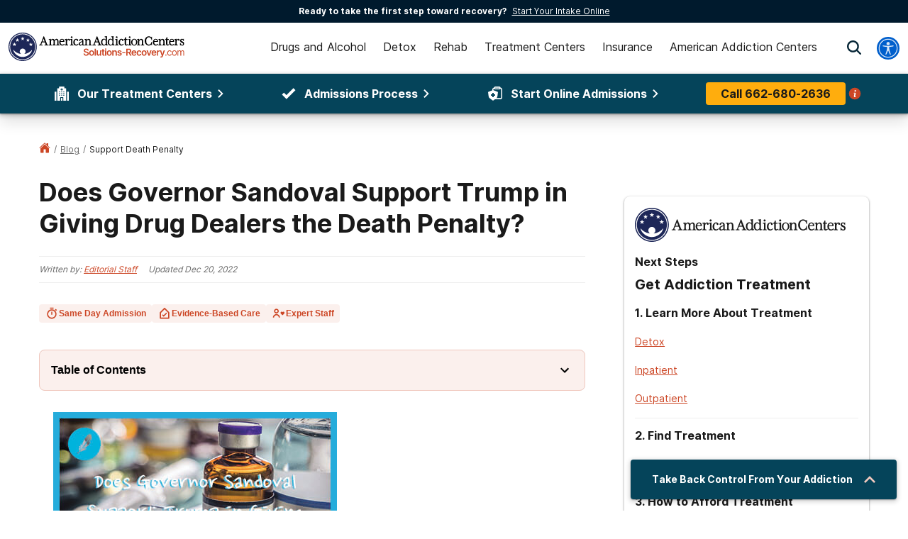

--- FILE ---
content_type: text/html; charset=utf-8
request_url: https://solutions-recovery.com/blog/support-death-penalty/
body_size: 45108
content:
<!DOCTYPE html><html lang="en"><head><meta charSet="utf-8"/><meta name="viewport" content="width=device-width"/><title>Does Gov Sandoval Give Drug Dealers the Death Penalty?</title><meta name="description" content="Trump recently got into specifics when discussing his plan for addressing the opioid epidemic that is killing tens of thousands of Americans every year."/><meta name="robots" content="index, follow, max-snippet:-1, max-image-preview:large, max-video-preview:-1"/><link rel="canonical" href="https://solutions-recovery.com/blog/support-death-penalty/"/><meta property="og:locale" content="en_US"/><meta property="og:type" content="article"/><meta property="og:title" content="Does Gov Sandoval Give Drug Dealers the Death Penalty?"/><meta property="og:description" content="Trump recently got into specifics when discussing his plan for addressing the opioid epidemic that is killing tens of thousands of Americans every year."/><meta property="og:url" content="https://solutions-recovery.com/blog/support-death-penalty/"/><meta property="og:site_name" content="Solutions Recovery"/><meta property="article:published_time" content="2018-04-10T20:12:20+00:00"/><meta property="article:modified_time" content="2022-12-20T17:05:05+00:00"/><meta property="og:image" content="https://solutions-recovery.com/wp-content/uploads/2018/04/does-governor-sandoval-support-trump.jpg"/><meta property="og:image:width" content="400"/><meta property="og:image:height" content="267"/><meta property="og:image:type" content="image/jpeg"/><meta name="author" content="Does Governor Sandoval Support Trump in Giving Drug Dealers the Death Penalty?"/><meta name="twitter:card" content="summary_large_image"/><meta name="twitter:label1" content="Written by"/><meta name="twitter:data1" content="admindev"/><meta name="twitter:label2" content="Est. reading time"/><meta name="twitter:data2" content="5 minutes"/><script type="application/ld+json" class="yoast-schema-graph">{"@context":"https://schema.org","@graph":[{"@type":"WebPage","@id":"https://solutions-recovery.com/blog/support-death-penalty/","url":"https://solutions-recovery.com/blog/support-death-penalty/","name":"Does Gov Sandoval Give Drug Dealers the Death Penalty?","isPartOf":{"@id":"https://solutions-recovery.com/#website"},"datePublished":"2022-12-20T17:05:05+00:00","author":{"@id":"https://solutions-recovery.com/#/schema/person/9dd56123442aacf259492f31a50d4b71"},"description":"Trump recently got into specifics when discussing his plan for addressing the opioid epidemic that is killing tens of thousands of Americans every year.","breadcrumb":{"@id":"https://solutions-recovery.com/blog/support-death-penalty/#breadcrumb"},"inLanguage":"en-US","potentialAction":[{"@type":"ReadAction","target":["https://solutions-recovery.com/blog/support-death-penalty/"]}]},{"@type":"BreadcrumbList","@id":"https://solutions-recovery.com/blog/support-death-penalty/#breadcrumb","itemListElement":[{"@type":"ListItem","position":1,"name":"Home","item":"https://solutions-recovery.com/"},{"@type":"ListItem","position":2,"name":"Does Governor Sandoval Support Trump in Giving Drug Dealers the Death Penalty?"}]},{"@type":"WebSite","@id":"https://solutions-recovery.com/#website","url":"https://solutions-recovery.com/","name":"Solutions Recovery","description":"","potentialAction":[{"@type":"SearchAction","target":{"@type":"EntryPoint","urlTemplate":"https://solutions-recovery.com/?s={search_term_string}"},"query-input":"required name=search_term_string"}],"inLanguage":"en-US"},{"@type":"Person","@id":"https://solutions-recovery.com/#/schema/person/9dd56123442aacf259492f31a50d4b71","name":"admindev","image":{"@type":"ImageObject","inLanguage":"en-US","@id":"https://solutions-recovery.com/#/schema/person/image/","url":"https://secure.gravatar.com/avatar/60dc75b0494939ad37212d1b94780c5e?s=96&d=mm&r=g","contentUrl":"https://secure.gravatar.com/avatar/60dc75b0494939ad37212d1b94780c5e?s=96&d=mm&r=g","caption":"admindev"},"url":"https://solutions-recovery.com/blog/author/admindev/"}]}</script><script class="byline-schema" type="application/ld+json">{"@context":"http://www.schema.org","@type":"MedicalWebPage","lastReviewed":"2022-12-20","author":{"@context":"http://schema.org","@type":["Person","ProfilePage"],"image":"https://admin.solutions-recovery.com/wp-content/uploads/2021/01/Content-team-150x150.jpg","name":"Editorial Staff","description":"General Editorial Staff\r\nThe editorial staff of Solutions-Recovery.com is comprised of addiction content experts from and affiliated with American Addiction Centers.\r\n\r\nOur editors and medical reviewers have over a decade of cumulative experience in medical content...","jobTitle":"Contributor","mainEntityOfPage":{"@id":"/contributors/editorial-staff/#webpage","@type":"ProfilePage","publisher":"American Addiction Centers"},"url":"/contributors/editorial-staff/","worksFor":{"@type":"MedicalOrganization","name":"American Addiction Centers, Inc. (AAC)","sameAs":"https://americanaddictioncenters.org","url":"https://americanaddictioncenters.org","logo":"https://americanaddictioncenters.org/static/aac_icon.svg","telephone":"+1(888)987-1784"}}}</script><meta name="next-head-count" content="26"/><meta charSet="UTF-8"/><meta http-equiv="X-UA-Compatible" content="IE=edge"/><meta name="theme-color" content="#087196"/><meta name="mobile-web-app-capable" content="yes"/><meta name="format-detection" content="telephone=no"/><link rel="icon" href="/static/favicons/favicon-solutions-recovery.ico" type="image/x-icon"/><link href="https://www.googletagmanager.com" rel="preconnect" crossorigin="true"/><link href="https://cdn.jsdelivr.net" rel="preconnect" crossorigin="true"/><link rel="preload" as="font" href="/static/fonts/inter-regular.woff2" type="font/woff2" crossorigin="anonymous"/><link rel="preload" as="font" href="/static/fonts/inter-bold.woff2" type="font/woff2" crossorigin="anonymous"/><style>
	/* latin */
	@font-face {
		font-family: 'Inter';
		font-style: normal;
		font-weight: 400;
		font-display: swap;
		src: local('Inter Regular'), local('Inter-Regular'),
			url('/static/fonts/inter-regular.woff2') format('woff2'), /* Chrome 26+, Opera 23+, Firefox 39+ */
			url('/static/fonts/inter-regular.woff') format('woff'); /* Chrome 6+, Firefox 3.6+, IE 9+, Safari 5.1+ */
	}
	/* latin */
	@font-face {
		font-family: 'Inter';
		font-style: normal;
		font-weight: bold;
		font-display: swap;
		src: local('Inter Heavy'), local('Inter-Heavy'),
			url('/static/fonts/inter-bold.woff2') format('woff2'), /* Chrome 26+, Opera 23+, Firefox 39+ */
			url('/static/fonts/inter-bold.woff') format('woff'); /* Chrome 6+, Firefox 3.6+, IE 9+, Safari 5.1+ */
	}

	* {
		margin: 0;
		padding: 0;
		box-sizing: border-box;
		-webkit-box-sizing: border-box;
	}
	:root {
		--black: #1a1a1a;
		--white: #ffffff;

		--success: #49a147;
		--warning: #ffad0d;
		--error: #e35141;
		--focus: #005fcc;

		--box-shadow: 0px 5px 20px -5px rgba(0, 0, 0, 0.30);
		--box-shadow-100: 0px 15px 20px -15px rgba(0, 0, 0, 0.30);
		--elevation-100: 0px 1px 3px 1px rgba(0, 0, 0, 0.15), 0px 1px 2px rgba(0, 0, 0, 0.3);
		--elevation-200: 0px 1px 2px 0px rgba(0, 0, 0, 0.30), 0px 2px 6px 2px rgba(0, 0, 0, 0.15);

		--primary-100: #E6F1F4;
		--primary-200: #83B8CA;
		--primary-300: #087196;
		--primary-400: #05445A;
		--primary: var(--primary-300);

		--secondary-100: #E0E6E9;
		--secondary-200: #B3BFC7;
		--secondary-300: #002b44;
		--secondary-400: #001A2D;
		--secondary: var(--secondary-300);

		--tertiary-100: #FFF8E8;
		--tertiary-200: #F5D28E;
		--tertiary-300:#EBA51E;
		--tertiary-400:#C0820A;
		--tertiary: var(--tertiary-300);

		--interactive-100: #FBF0ED;
		--interactive-200: #F0C8BE;
		--interactive-300:#cc4625;
		--interactive-400:#AD200D;
		--interactive: var(--interactive-300);

		--gray-100: #F8F8F8;
		--gray-200: #eeeeee;
		--gray-300: #cccccc;
		--gray-400: #6A6A6A;
		--gray-500: #1a1a1a;
		--gray: var(--gray-300);

		--title-font: Inter, -apple-system, BlinkMacSystemFont, Segoe UI, Roboto, Oxygen-Sans, Ubuntu, Cantarell, Helvetica Neue, sans-serif;
		--copy-font: Inter, -apple-system, BlinkMacSystemFont, Segoe UI, Roboto, Oxygen-Sans, Ubuntu, Cantarell, Helvetica Neue, sans-serif;
		--font-base: 16px;
		--font-base-height: 25px;

		--h1-hero-size: 48px;
		--h1-size: 36px;
		--h2-size: 30px;
		--h3-size: 24px;
		--h4-size: 20px;

		--transition-duration: 0.4s;

		--breakpoint: 776px;
		--breakpoint-mobile: 420px;
		--breakpoint-desktop: 1200px;
	}
	html, body {
		font-family: var(--copy-font);
		color: var(--gray-500);
		font-size: var(--font-base);
	}
	html {
		height: 100%;
		width: 100%;
		-webkit-font-smoothing: subpixel-antialiased;
		overflow-x: hidden;
		word-break: break-word;
	}

	#drift-frame-controller {
		z-index: 20 !important;
	}

	@media screen and (min-width: 992px) {
		#drift-frame-chat {
			z-index: 20 !important;
		}
	}

	b, strong {
		font-weight: bold;
	}

	hr {
		margin: 40px 0;
		border: 1px solid var(--primary-200)
	}
	@media screen and (min-width: 992px){
		hr {
			margin: 80px 0;
		}
	}

	h1,
	h2,
	h3,
	h4,
	.h1,
	.h2,
	.h3,
	.h4 {
		font-family: var(--title-font);
		font-weight: bold;
		margin: 12px 0 24px 0;
	}

	h1,
	.h1,
	.text-4xl {
		font-size: 36px;
		line-height: 44px;
	}

	h2,
	.h2,
	.text-3xl {
		font-size: 30px;
		line-height: 40px;
	}

	h3,
	.h3,
	.text-2xl {
		font-size: 24px;
		line-height: 32px;
	}

	h4,
	.h4,
	.text-xl {
		font-size: 20px;
		line-height: 32px;
	}

	.text-lg {
		font-size: 18px;
		line-height: 28px;
	}
	.text-base {
		font-size: 16px;
		line-height: 24px;
	}
	.text-sm {
		font-size: 14px;
		line-height: 20px;
	}
	.text-xs {
		font-size: 12px;
		line-height: 16px;
	}
	.text-xxs {
		font-size: 10px;
		line-height: 16px;
	}

	p {
		font-family: var(--copy-font);
		font-weight: 400;
		letter-spacing: 0;
		margin: 0 0 24px;
		/* Root font size */
		font-size: 16px;
		line-height: 24px;
	}

	a {
		text-decoration: underline;
		outline: none;
		color: var(--interactive);
		font-family: var(--avenir);
		transition: color var(--transition-duration) ease;
		cursor: pointer;
	}

	a:hover {
		color: var(--interactive-400);
		text-decoration: none;
	}

	img {
		max-width: 100%;
		height: auto;
		border: none;
	}

	button {
		font-size: 16px;
		letter-spacing: 0;
		line-height: 16px;
		font-weight: 600;
		text-align: center;
		padding: 15px 5px;
	}

	button a {
		text-decoration: none;
		font-family: var(--copy-font);
		color: inherit;
	}
	button a:hover {
		color: inherit;
		text-decoration: none;
	}

	input, textarea {
		padding: 5px 10px;
		border: 1px solid var(--gray-400);
		display: block;
	}
	label {
		font-size: 14px;
		display: inline-block;
		padding-bottom: 5px;
	}
	iframe {
		max-width: 100%;
		margin: 1em auto;
		display: flex;
	}

	@media screen and (max-width: 992px) {
		/* This class is being added on WP side through [video] shortcode */
		iframe.shortcode-video {
			height: calc(100vw / 1.77);
		}
	}

	.wordpress-content ul,
	.wordpress-content ol {
		/* Root font size */
		font-size: 16px;
		line-height: 24px;
	}

	mark {
		display: block;
		background: none;
		color: var(--primary-color-dark);
		font-size: 25px;
		line-height: 35px;
		margin-bottom: 30px;
		padding-left: 20px;
		position: relative;
	}
	mark:before {
		content: '';
		position: absolute;
		left: 0;
		top: 0;
		bottom: 0;
		width: 3px;
		background: var(--interactive);
	}

	@media screen and (min-width: 992px) {
		mark {
			font-size: 28px;
			line-height: 38px;
			padding-left: 31px;
			margin: 50px 0 80px 0;
		}
	}

	cite {
		display: block;
		font: normal 600 16px/20px var(--title-font);
		color: var(--gray-300);
		margin-top: 15px;
	}

	@media screen and (min-width: 992px) {
		cite {
			font-size: 20px;
			line-height: 26px;
			margin-top: 30px;
		}
	}

	blockquote {
		font: italic 20px/30px var(--title-font);
		margin: 0 0 20px;
		padding: 20px 0 0 30px;
		display: block;
		position: relative;
	}

	@media screen and (min-width: 992px) {
		blockquote {
			padding-left: 55px;
			margin-bottom: 50px;
		}
	}



	/* Make clicks pass-through */
	#nprogress {
		pointer-events: none;
	}

	#nprogress .bar {
		background: var(--primary);

		position: fixed;
		z-index: 55;
		top: 0;
		left: 0;

		width: 100%;
		height: 2px;
	}

	/* Fancy blur effect */
	#nprogress .peg {
		display: block;
		position: absolute;
		right: 0px;
		width: 100px;
		height: 100%;
		box-shadow: 0 0 10px var(--primary), 0 0 5px var(--primary);
		opacity: 1;

		-webkit-transform: rotate(3deg) translate(0px, -4px);
		-ms-transform: rotate(3deg) translate(0px, -4px);
		transform: rotate(3deg) translate(0px, -4px);
	}

	/* Remove these to get rid of the spinner */
	#nprogress .spinner {
		display: block;
		position: fixed;
		z-index: 55;
		top: 15px;
		right: 15px;
	}

	#nprogress .spinner-icon {
		width: 18px;
		height: 18px;
		box-sizing: border-box;

		border: solid 2px transparent;
		border-top-color: var(--primary);
		border-left-color: var(--primary);
		border-radius: 50%;

		-webkit-animation: nprogress-spinner 400ms linear infinite;
		animation: nprogress-spinner 400ms linear infinite;
	}

	.nprogress-custom-parent {
		overflow: hidden;
		position: relative;
	}

	.nprogress-custom-parent #nprogress .spinner,
	.nprogress-custom-parent #nprogress .bar {
		position: absolute;
	}

	@-webkit-keyframes nprogress-spinner {
		0% {
			-webkit-transform: rotate(0deg);
		}
		100% {
			-webkit-transform: rotate(360deg);
		}
	}
	@keyframes nprogress-spinner {
		0% {
			transform: rotate(0deg);
		}
		100% {
			transform: rotate(360deg);
		}
	}

	/* WP Styles */
	img.aligncenter,
	img.alignleft,
	img.left,
	img.alignright,
	img.right,
	.wp-caption.aligncenter,
	.wp-caption.alignleft,
	.wp-caption.left,
	.wp-caption.alignright,
	.wp-caption.right {
		display: flex;
		margin: 0 auto 20px;
	}
	img.alignnone,
	.wp-caption.alignnone {
		margin: 0 auto;
		display: block;
	}
	@media screen and (min-width: 992px) {
		img.alignleft,
		img.left,
		.wp-caption.alignleft {
			float: left;
			margin: 0 20px 20px 0;
		}
		img.alignright,
		img.right,
		.wp-caption.alignright {
			float: right;
			margin: 0 0 20px 20px;
		}
	}

	.wp-caption {
		display: flex;
		flex-direction: column;
	}
	.wp-caption-text {
		margin-top: 6px;
		font-size: 0.9rem;
        font-style: italic;
	}

	/* WP Styles - END */
</style><noscript data-n-css=""></noscript><script defer="" nomodule="" src="/_next/static/chunks/polyfills-42372ed130431b0a.js"></script><script defer="" src="/_next/static/chunks/8711-3055b43638079ca2.js"></script><script defer="" src="/_next/static/chunks/4758-80624b1f328aea7e.js"></script><script defer="" src="/_next/static/chunks/336-82f2431321031c16.js"></script><script defer="" src="/_next/static/chunks/9853.cc5b27d41ca2f8e6.js"></script><script defer="" src="/_next/static/chunks/8018-ce2a9ebea789e1ea.js"></script><script defer="" src="/_next/static/chunks/592.a47a65db543f3c41.js"></script><script src="/_next/static/chunks/webpack-0be6a2567fc1587c.js" defer=""></script><script src="/_next/static/chunks/framework-840cff9d6bb95703.js" defer=""></script><script src="/_next/static/chunks/main-8ad06028b1c92530.js" defer=""></script><script src="/_next/static/chunks/pages/_app-2d51ce4a349761fe.js" defer=""></script><script src="/_next/static/chunks/3848-5be717de52d5d984.js" defer=""></script><script src="/_next/static/chunks/8930-272da079d77e3504.js" defer=""></script><script src="/_next/static/chunks/7249-92d23b7e353c8e9d.js" defer=""></script><script src="/_next/static/chunks/4780-4d6f98c2c90691bd.js" defer=""></script><script src="/_next/static/chunks/pages/%5B...pathname%5D-d4bcbd7ddd2cb345.js" defer=""></script><script src="/_next/static/5kkl-yT_uXojxU3ECBdBZ/_buildManifest.js" defer=""></script><script src="/_next/static/5kkl-yT_uXojxU3ECBdBZ/_ssgManifest.js" defer=""></script><style id="__jsx-493111048">.search-drawer-btn.jsx-493111048{border:0;background-color:transparent}.search-drawer-btn.jsx-493111048:hover{cursor:pointer}.search-drawer-btn.jsx-493111048 svg{pointer-events:none}@media screen and (min-width:992px){.search-drawer-btn.jsx-493111048{margin-left:27px;margin-right:15px}}</style><style id="__jsx-938354c7cd1ccafd">.mobile-menu-back.jsx-938354c7cd1ccafd{background:var(--black);color:#fff;font-weight:bold;font-size:12px;line-height:21px;text-transform:uppercase;display:-webkit-box;display:-webkit-flex;display:-moz-box;display:-ms-flexbox;display:flex;-webkit-box-align:center;-webkit-align-items:center;-moz-box-align:center;-ms-flex-align:center;align-items:center;height:56px;width:100%;padding:16px}.mobile-menu-back.jsx-938354c7cd1ccafd svg{margin-right:6px}</style><style id="__jsx-ff985dc44b317da6">.userway.jsx-ff985dc44b317da6{background:var(--focus,#005fcc);width:32px;height:32px;-webkit-border-radius:100%;-moz-border-radius:100%;border-radius:100%;display:-webkit-box;display:-webkit-flex;display:-moz-box;display:-ms-flexbox;display:flex;-webkit-box-align:center;-webkit-align-items:center;-moz-box-align:center;-ms-flex-align:center;align-items:center;-webkit-box-pack:center;-webkit-justify-content:center;-moz-box-pack:center;-ms-flex-pack:center;justify-content:center;cursor:pointer}</style><style id="__jsx-130634080">.nav-cta.jsx-130634080{text-align:center;position:relative;min-width:100%;display:-webkit-box;display:-webkit-flex;display:-moz-box;display:-ms-flexbox;display:flex;-webkit-box-align:center;-webkit-align-items:center;-moz-box-align:center;-ms-flex-align:center;align-items:center;-webkit-box-pack:center;-webkit-justify-content:center;-moz-box-pack:center;-ms-flex-pack:center;justify-content:center}@media screen and (min-width:992px){.nav-cta.jsx-130634080{min-width:345px}}.nav-cta__content.jsx-130634080{position:relative;padding:40px}.nav-cta__title.jsx-130634080{color:#fff;font-weight:bold;font-size:24px;line-height:27px}.nav-cta__subtitle.jsx-130634080{color:#fff;font-weight:normal;font-size:16px;line-height:24px;margin:16px auto 24px}.nav-cta__link.jsx-130634080{padding:10px 20px;background-color:var(--interactive);font-size:16px;color:#fff;text-decoration:none;text-align:center;-webkit-border-radius:4px;-moz-border-radius:4px;border-radius:4px;font-weight:bold}.helpline__container.jsx-130634080{margin:0 auto;max-width:-webkit-fit-content;max-width:-moz-fit-content;max-width:fit-content}</style><style id="__jsx-c88bfde85548c280">.desktop-nav__subnav-ul-container.jsx-c88bfde85548c280{width:100%;max-height:100%;overflow:auto}.desktop-nav__subnav-ul-container.only-child.jsx-c88bfde85548c280{overflow:hidden;display:-webkit-box;display:-webkit-flex;display:-moz-box;display:-ms-flexbox;display:flex}.desktop-nav__subnav-ul-container.jsx-c88bfde85548c280::-webkit-scrollbar{height:8px;width:8px}.desktop-nav__subnav-ul-container.jsx-c88bfde85548c280::-webkit-scrollbar-track{background:var(--gray-100);border:1px solid var(--gray-200);-webkit-border-radius:100px;-moz-border-radius:100px;border-radius:100px}.desktop-nav__subnav-ul-container.jsx-c88bfde85548c280::-webkit-scrollbar-thumb{background:var(--gray-300);-webkit-border-radius:100px;-moz-border-radius:100px;border-radius:100px}ul.desktop-nav__subnav-ul.jsx-c88bfde85548c280{list-style-type:none;margin:0;padding:0;display:grid;grid-column-gap:32px;grid-row-gap:32px;padding:24px}.desktop-nav__subnav-ul-container.only-child.jsx-c88bfde85548c280 ul.desktop-nav__subnav-ul.jsx-c88bfde85548c280{width:100%;display:block}ul.desktop-nav__subnav-ul.jsx-c88bfde85548c280 ul.desktop-nav__subnav-ul.jsx-c88bfde85548c280>li.jsx-c88bfde85548c280{break-inside:avoid-column;padding-bottom:32px}li.jsx-c88bfde85548c280 .desktop-nav__subnav-li-title.jsx-c88bfde85548c280{display:block;border-bottom:1px solid var(--secondary-100);margin-left:12px;padding-bottom:10px;margin-bottom:12px}li.jsx-c88bfde85548c280 .desktop-nav__subnav-li-title-link.jsx-c88bfde85548c280{display:block;border-bottom:1px solid var(--secondary-100);padding:6px 0px}li.jsx-c88bfde85548c280 .desktop-nav__subnav-li-title-link.jsx-c88bfde85548c280{color:var(--secondary-100)}li.jsx-c88bfde85548c280 .desktop-nav__subnav-li-title.jsx-c88bfde85548c280 a{color:var(--gray-500)}.desktop-nav__subnav-li.only-child.jsx-c88bfde85548c280{display:-webkit-box;display:-webkit-flex;display:-moz-box;display:-ms-flexbox;display:flex;-webkit-box-orient:vertical;-webkit-box-direction:normal;-webkit-flex-direction:column;-moz-box-orient:vertical;-moz-box-direction:normal;-ms-flex-direction:column;flex-direction:column;max-height:100%;width:100%}.desktop-nav__subnav-child-ul.jsx-c88bfde85548c280{list-style-type:none}.desktop-nav__subnav-child-ul.only-child.jsx-c88bfde85548c280{display:-webkit-box;display:-webkit-flex;display:-moz-box;display:-ms-flexbox;display:flex;-webkit-box-orient:vertical;-webkit-box-direction:normal;-webkit-flex-flow:column wrap;-moz-box-orient:vertical;-moz-box-direction:normal;-ms-flex-flow:column wrap;flex-flow:column wrap;overflow:hidden;overflow-x:auto;width:100%}.desktop-nav__subnav-child-ul.only-child.jsx-c88bfde85548c280::-webkit-scrollbar{height:8px;width:8px}.desktop-nav__subnav-child-ul.only-child.jsx-c88bfde85548c280::-webkit-scrollbar-track{background:var(--gray-100);border:1px solid var(--gray-200);-webkit-border-radius:100px;-moz-border-radius:100px;border-radius:100px}.desktop-nav__subnav-child-ul.only-child.jsx-c88bfde85548c280::-webkit-scrollbar-thumb{background:var(--gray-300);-webkit-border-radius:100px;-moz-border-radius:100px;border-radius:100px}.desktop-nav__subnav-child-ul.jsx-c88bfde85548c280 li.jsx-c88bfde85548c280{margin:0;padding:0}.desktop-nav__subnav-child-ul.jsx-c88bfde85548c280 li.jsx-c88bfde85548c280 a{text-decoration:none;display:block;padding:6px 12px}.desktop-nav__subnav-child-ul.jsx-c88bfde85548c280 li.jsx-c88bfde85548c280 a:active,.desktop-nav__subnav-child-ul.jsx-c88bfde85548c280 li.jsx-c88bfde85548c280 a:focus{outline:auto}.desktop-nav__subnav-child-ul.jsx-c88bfde85548c280 li.jsx-c88bfde85548c280 a:hover{text-decoration:underline}.mobile-nav__subnav.jsx-c88bfde85548c280{top:56px;bottom:0;position:absolute;display:-webkit-box;display:-webkit-flex;display:-moz-box;display:-ms-flexbox;display:flex;-webkit-box-orient:vertical;-webkit-box-direction:normal;-webkit-flex-direction:column;-moz-box-orient:vertical;-moz-box-direction:normal;-ms-flex-direction:column;flex-direction:column;-webkit-box-pack:justify;-webkit-justify-content:space-between;-moz-box-pack:justify;-ms-flex-pack:justify;justify-content:space-between;background:#fff;min-width:100%}.mobile-nav__subnav-content.jsx-c88bfde85548c280{padding:24px 16px}.mobile-nav__subnav-content.jsx-c88bfde85548c280 a{text-decoration:none}</style><style id="__jsx-2706646963">.desktop-nav__subnav.jsx-2706646963{background-color:#fff;border-top:1px solid var(--secondary-100);-webkit-box-shadow:0px 1px 4px rgba(0,0,0,.1),0px 12px 20px rgba(0,0,0,.12);-moz-box-shadow:0px 1px 4px rgba(0,0,0,.1),0px 12px 20px rgba(0,0,0,.12);box-shadow:0px 1px 4px rgba(0,0,0,.1),0px 12px 20px rgba(0,0,0,.12);position:absolute;top:100%;left:0;overflow-y:auto;max-height:90vh;width:100%;opacity:0;visibility:hidden;-webkit-transition:all.2s ease-in;-moz-transition:all.2s ease-in;-o-transition:all.2s ease-in;transition:all.2s ease-in}.desktop-nav__subnav.show.jsx-2706646963{opacity:1;visibility:visible;z-index:50}.desktop-nav__subnav-container.jsx-2706646963{display:-webkit-box;display:-webkit-flex;display:-moz-box;display:-ms-flexbox;display:flex;max-height:60vh}.mobile-nav__subnav.jsx-2706646963{background:#fff;overflow-y:auto;overflow-x:hidden;-webkit-transform:translatex(100%);-moz-transform:translatex(100%);-ms-transform:translatex(100%);-o-transform:translatex(100%);transform:translatex(100%);position:absolute;top:0;bottom:0;left:0;right:0;width:100%;height:100%;-webkit-transition:all.2s ease-in;-moz-transition:all.2s ease-in;-o-transition:all.2s ease-in;transition:all.2s ease-in}.mobile-nav__subnav.show.jsx-2706646963{-webkit-transform:translatex(0);-moz-transform:translatex(0);-ms-transform:translatex(0);-o-transform:translatex(0);transform:translatex(0);z-index:50}</style><style id="__jsx-3593537745">.desktop-nav__li.jsx-3593537745{display:-webkit-box;display:-webkit-flex;display:-moz-box;display:-ms-flexbox;display:flex;-webkit-box-align:center;-webkit-align-items:center;-moz-box-align:center;-ms-flex-align:center;align-items:center;height:100%;margin:0 8px;text-decoration:none;border-bottom:5px solid transparent}.desktop-nav__li.jsx-3593537745:hover{border-bottom:5px solid var(--interactive);text-decoration:none}.desktop-nav__li.jsx-3593537745:hover .nav-li-title.jsx-3593537745{font-weight:bold}.mobile-nav__li.jsx-3593537745{margin:32px 0}.nav-li-title.jsx-3593537745{font-size:16px;line-height:24px;color:var(--gray-500);display:-webkit-box;display:-webkit-flex;display:-moz-box;display:-ms-flexbox;display:flex;text-align:center;-webkit-box-pack:justify;-webkit-justify-content:space-between;-moz-box-pack:justify;-ms-flex-pack:justify;justify-content:space-between}@media screen and (min-width:992px){.nav-li-title.jsx-3593537745{height:100%;-webkit-box-align:center;-webkit-align-items:center;-moz-box-align:center;-ms-flex-align:center;align-items:center}.nav-li-title.jsx-3593537745:hover{cursor:pointer}}</style><style id="__jsx-2892664425">.sub-nav-aac-facilities.jsx-2892664425{width:100%}@media screen and (min-width:992px){.sub-nav-aac-facilities.jsx-2892664425{display:-webkit-box;display:-webkit-flex;display:-moz-box;display:-ms-flexbox;display:flex;-webkit-flex-wrap:wrap;-ms-flex-wrap:wrap;flex-wrap:wrap}}.sub-nav-aac-facilities__title.jsx-2892664425{margin:24px 0 32px}@media screen and (min-width:992px){.sub-nav-aac-facilities__title.jsx-2892664425{display:none}}.sub-nav-aac-facilities__state.jsx-2892664425{width:100%;margin-bottom:32px}@media screen and (min-width:992px){.sub-nav-aac-facilities__state.jsx-2892664425{width:311px;margin-right:24px;margin-bottom:12px}}.sub-nav-aac-facilities__state-title.jsx-2892664425{display:block;border-bottom:1px solid#e1e5e7;padding-bottom:10px;margin-bottom:24px}.sub-nav-aac-facilities__logo.jsx-2892664425{display:block;height:32px;margin-bottom:24px;position:relative}</style><style id="__jsx-1919634711">.sub-nav-aac-facilities-container.jsx-1919634711{padding:24px;max-height:100%;overflow:auto}@media screen and (min-width:992px){.sub-nav-aac-facilities-container.jsx-1919634711{padding:32px}}</style><style id="__jsx-2002947960">.desktop-nav__ul.jsx-2002947960{display:grid;grid-template-columns:repeat(6,auto);grid-gap:8px;-webkit-box-pack:end;-webkit-justify-content:flex-end;-moz-box-pack:end;-ms-flex-pack:end;justify-content:flex-end;list-style-type:none;padding:0;margin:0}.desktop-nav__li:hover .desktop-nav__subnav{opacity:1;visibility:visible;z-index:50}.mobile-nav__ul.jsx-2002947960{list-style-type:none;padding:0 16px;margin:0 0 48px 0}.desktop-nav__container.jsx-2002947960{display:-webkit-box;display:-webkit-flex;display:-moz-box;display:-ms-flexbox;display:flex}.mobile-nav__container.jsx-2002947960{top:0;bottom:0;position:absolute;display:-webkit-box;display:-webkit-flex;display:-moz-box;display:-ms-flexbox;display:flex;-webkit-box-orient:vertical;-webkit-box-direction:normal;-webkit-flex-direction:column;-moz-box-orient:vertical;-moz-box-direction:normal;-ms-flex-direction:column;flex-direction:column;-webkit-box-pack:justify;-webkit-justify-content:space-between;-moz-box-pack:justify;-ms-flex-pack:justify;justify-content:space-between;background:#fff;min-width:100%}</style><style id="__jsx-2596827959">.mobile-nav.jsx-2596827959{display:-webkit-box;display:-webkit-flex;display:-moz-box;display:-ms-flexbox;display:flex;-webkit-box-pack:justify;-webkit-justify-content:space-between;-moz-box-pack:justify;-ms-flex-pack:justify;justify-content:space-between;-webkit-box-align:center;-webkit-align-items:center;-moz-box-align:center;-ms-flex-align:center;align-items:center;padding:0 0 0 15px}.mobile-nav__btn.jsx-2596827959{border:0;background-color:var(--interactive-300);height:56px;width:56px;display:-webkit-box;display:-webkit-flex;display:-moz-box;display:-ms-flexbox;display:flex;-webkit-box-align:center;-webkit-align-items:center;-moz-box-align:center;-ms-flex-align:center;align-items:center;margin-left:16px}.mobile-nav__btn.jsx-2596827959 svg{margin:auto}.mobile-nav__drawer.jsx-2596827959{background:#fff;overflow-y:auto;overflow-x:hidden;-webkit-transform:translatex(100%);-moz-transform:translatex(100%);-ms-transform:translatex(100%);-o-transform:translatex(100%);transform:translatex(100%);position:fixed;bottom:0;left:0;right:0;-webkit-transition:all.2s ease-in;-moz-transition:all.2s ease-in;-o-transition:all.2s ease-in;transition:all.2s ease-in}.mobile-nav__drawer.show.jsx-2596827959{-webkit-transform:translatex(0);-moz-transform:translatex(0);-ms-transform:translatex(0);-o-transform:translatex(0);transform:translatex(0);width:100%;z-index:50}.mobile-nav__drawer-container.jsx-2596827959{position:relative;height:100%}</style><style id="__jsx-2653206654">div.jsx-2653206654{display:block}@media screen and (min-width:992px){div.jsx-2653206654{display:none}}</style><style id="__jsx-3170299391">div.jsx-3170299391{display:none}@media screen and (min-width:992px){div.jsx-3170299391{display:block}}</style><style id="__jsx-802270721">div.jsx-802270721{display:none}@media screen and (min-width:992px){div.jsx-802270721{display:flex}}</style><style id="__jsx-104113762">.mobile-nav__drawer{top:88px}.header-placeholder.jsx-104113762{min-height:144px}@media screen and (min-width:992px){.header-placeholder.jsx-104113762{min-height:160px}}header.jsx-104113762{background-color:#fff;-webkit-box-shadow:0px 1px 4px rgba(0,0,0,.1),0px 12px 20px rgba(0,0,0,.12);-moz-box-shadow:0px 1px 4px rgba(0,0,0,.1),0px 12px 20px rgba(0,0,0,.12);box-shadow:0px 1px 4px rgba(0,0,0,.1),0px 12px 20px rgba(0,0,0,.12);max-height:144px;position:fixed;width:100%;top:0;z-index:30}.header-section.jsx-104113762{display:-webkit-box;display:-webkit-flex;display:-moz-box;display:-ms-flexbox;display:flex;-webkit-box-pack:justify;-webkit-justify-content:space-between;-moz-box-pack:justify;-ms-flex-pack:justify;justify-content:space-between;height:0px;overflow:hidden;width:100%;-webkit-transition:.2s ease-in-out;-moz-transition:.2s ease-in-out;-o-transition:.2s ease-in-out;transition:.2s ease-in-out}.header-section.show.jsx-104113762{height:56px}.header-content.jsx-104113762{display:-webkit-box;display:-webkit-flex;display:-moz-box;display:-ms-flexbox;display:flex;-webkit-box-pack:justify;-webkit-justify-content:space-between;-moz-box-pack:justify;-ms-flex-pack:justify;justify-content:space-between;-webkit-box-align:center;-webkit-align-items:center;-moz-box-align:center;-ms-flex-align:center;align-items:center;width:100%;height:100%;position:relative;padding-left:8px}@media screen and (min-width:992px){header.jsx-104113762{max-height:160px;position:fixed}.header-section.jsx-104113762,.header-section.show.jsx-104113762{height:72px;max-width:1464px;margin:auto}.header-content.jsx-104113762{position:absolute;height:72px;max-width:1464px;padding:0 12px}}</style><style id="__jsx-c7eacfdd97e6e12e">.toc.jsx-c7eacfdd97e6e12e{border:0;width:100%;margin-bottom:30px;padding:0;text-align:left;position:relative;-webkit-border-radius:8px;-moz-border-radius:8px;border-radius:8px}.toc.jsx-c7eacfdd97e6e12e:focus,.toc.jsx-c7eacfdd97e6e12e:focus-visible{outline:0}.toc.jsx-c7eacfdd97e6e12e .toc__header.jsx-c7eacfdd97e6e12e{-webkit-box-align:center;-webkit-align-items:center;-moz-box-align:center;-ms-flex-align:center;align-items:center;background:var(--interactive-100);border:1px solid var(--interactive-200);-webkit-border-radius:8px;-moz-border-radius:8px;border-radius:8px;cursor:pointer;display:-webkit-box;display:-webkit-flex;display:-moz-box;display:-ms-flexbox;display:flex;-webkit-box-pack:justify;-webkit-justify-content:space-between;-moz-box-pack:justify;-ms-flex-pack:justify;justify-content:space-between;padding:16px}.toc.jsx-c7eacfdd97e6e12e .toc__title.jsx-c7eacfdd97e6e12e{font-size:16px;font-weight:bold;margin:0}.toc.jsx-c7eacfdd97e6e12e .toc__arrow.jsx-c7eacfdd97e6e12e{cursor:pointer;display:-webkit-box;display:-webkit-flex;display:-moz-box;display:-ms-flexbox;display:flex}.toc.jsx-c7eacfdd97e6e12e .toc__dropdown.jsx-c7eacfdd97e6e12e{background:var(--white,#fff);-webkit-box-shadow:var(--box-shadow);-moz-box-shadow:var(--box-shadow);box-shadow:var(--box-shadow);-webkit-border-radius:4px;-moz-border-radius:4px;border-radius:4px;display:none;list-style-type:none;padding:0}.toc.jsx-c7eacfdd97e6e12e .toc__dropdown.jsx-c7eacfdd97e6e12e .toc__dropdown-li.jsx-c7eacfdd97e6e12e{padding:0}.toc.jsx-c7eacfdd97e6e12e .toc__dropdown.jsx-c7eacfdd97e6e12e .toc__dropdown-li.jsx-c7eacfdd97e6e12e:before{content:none}.toc.jsx-c7eacfdd97e6e12e .toc__dropdown.jsx-c7eacfdd97e6e12e .toc__dropdown-item.jsx-c7eacfdd97e6e12e{display:block;color:var(--gray-500,#1a1a1a);font-size:13px;line-height:20px;padding:12px 16px;margin:0;width:100%;text-decoration:none}.toc.jsx-c7eacfdd97e6e12e .toc__dropdown.jsx-c7eacfdd97e6e12e .toc__dropdown-item.jsx-c7eacfdd97e6e12e:focus,.toc.jsx-c7eacfdd97e6e12e .toc__dropdown.jsx-c7eacfdd97e6e12e .toc__dropdown-item.jsx-c7eacfdd97e6e12e:hover{background-color:var(--gray-200);cursor:pointer;text-decoration:underline}.toc.toc--open.jsx-c7eacfdd97e6e12e .toc__dropdown.jsx-c7eacfdd97e6e12e{display:block;position:absolute;width:100%;z-index:10}.toc.toc--open.jsx-c7eacfdd97e6e12e .toc__arrow.jsx-c7eacfdd97e6e12e>:first-child{-webkit-transform:rotatex(180deg);-moz-transform:rotatex(180deg);-ms-transform:rotatex(180deg);-o-transform:rotatex(180deg);transform:rotatex(180deg)}</style><style id="__jsx-a65ba7eaddcd0435">.tooltip-wrapper.jsx-a65ba7eaddcd0435:hover{cursor:pointer}.tooltip-content.jsx-a65ba7eaddcd0435{max-height:300px;overflow:auto}.tooltip-content.jsx-a65ba7eaddcd0435::-webkit-scrollbar{width:3px}.tooltip-content.jsx-a65ba7eaddcd0435::-webkit-scrollbar-track{background:var(--gray-200);-webkit-border-radius:10px;-moz-border-radius:10px;border-radius:10px}.tooltip-content.jsx-a65ba7eaddcd0435::-webkit-scrollbar-thumb{background:var(--gray-300);-webkit-border-radius:10px;-moz-border-radius:10px;border-radius:10px}.react-tooltip-lite{background:#fff;-webkit-border-radius:8px;-moz-border-radius:8px;border-radius:8px;border:1px solid var(--gray-300);-webkit-box-shadow:var(--box-shadow);-moz-box-shadow:var(--box-shadow);box-shadow:var(--box-shadow);padding:16px!important;max-width:330px!important}.arrow-content-tooltip .react-tooltip-lite-down-arrow svg{-webkit-transform:translatey(3px);-moz-transform:translatey(3px);-ms-transform:translatey(3px);-o-transform:translatey(3px);transform:translatey(3px)}.arrow-content-tooltip .react-tooltip-lite-right-arrow svg{-webkit-transform:rotate(270deg)translatey(-4px)translatex(-4px);-moz-transform:rotate(270deg)translatey(-4px)translatex(-4px);-ms-transform:rotate(270deg)translatey(-4px)translatex(-4px);-o-transform:rotate(270deg)translatey(-4px)translatex(-4px);transform:rotate(270deg)translatey(-4px)translatex(-4px)}.arrow-content-tooltip .react-tooltip-lite-up-arrow svg{-webkit-transform:rotate(180deg)translatey(1px);-moz-transform:rotate(180deg)translatey(1px);-ms-transform:rotate(180deg)translatey(1px);-o-transform:rotate(180deg)translatey(1px);transform:rotate(180deg)translatey(1px)}.arrow-content-tooltip .react-tooltip-lite-left-arrow svg{-webkit-transform:rotate(90deg)translatey(5px)translatex(4px);-moz-transform:rotate(90deg)translatey(5px)translatex(4px);-ms-transform:rotate(90deg)translatey(5px)translatex(4px);-o-transform:rotate(90deg)translatey(5px)translatex(4px);transform:rotate(90deg)translatey(5px)translatex(4px)}</style><style id="__jsx-385ab2c5cfea2bf4">.grecaptcha-badge{visibility:hidden;display:none}</style><style id="__jsx-b3dffe001731743">.recaptcha-links.jsx-cbfd81921401f4b0{font-size:10px;color:var(--gray-500,#1a1a1a);margin:10px 0;text-align:center}.recaptcha-links.jsx-cbfd81921401f4b0 a{font-size:10px;color:var(--interactive,#c77124)}</style><style id="__jsx-ac3a0f92842df7a4">.next-steps-sidebar__container.jsx-ac3a0f92842df7a4{min-height:220px;display:-webkit-box;display:-webkit-flex;display:-moz-box;display:-ms-flexbox;display:flex;-webkit-box-orient:vertical;-webkit-box-direction:normal;-webkit-flex-direction:column;-moz-box-orient:vertical;-moz-box-direction:normal;-ms-flex-direction:column;flex-direction:column;margin:40px 0;padding:16px 0;background:var(--white);-webkit-box-shadow:var(--elevation-100);-moz-box-shadow:var(--elevation-100);box-shadow:var(--elevation-100);-webkit-border-radius:8px;-moz-border-radius:8px;border-radius:8px}.next-steps-sidebar__image.jsx-ac3a0f92842df7a4{margin:0 15px}.next-steps-sidebar__content.jsx-ac3a0f92842df7a4{margin:16px 0 0 0}.next-steps-sidebar__sub-title.jsx-ac3a0f92842df7a4,.next-steps-sidebar__heading.jsx-ac3a0f92842df7a4,.next-steps-sidebar__steps__li.jsx-ac3a0f92842df7a4{font-family:var(--title-font);font-style:normal;font-size:16px;line-height:24px}.next-steps-sidebar__sub-title.jsx-ac3a0f92842df7a4{font-weight:700;margin:0 15px 8px}.next-steps-sidebar__heading.jsx-ac3a0f92842df7a4{font-size:20px;font-weight:700;margin:0 15px}.next-steps-sidebar__steps__ul.jsx-ac3a0f92842df7a4{padding:16px 15px 0}.next-steps-sidebar__steps__li.jsx-ac3a0f92842df7a4{list-style:none}.next-steps-sidebar__steps__li.jsx-ac3a0f92842df7a4:not(:last-child){border-bottom:1px solid var(--gray-200);margin-bottom:12px}.next-steps-sidebar__steps__li a{text-decoration:underline;font-size:14px;font-weight:400;line-height:20px}.next-steps-sidebar__links.jsx-ac3a0f92842df7a4{margin-bottom:16px}.next-steps-sidebar__steps__li--title.jsx-ac3a0f92842df7a4{font-weight:700;line-height:24px;margin-bottom:16px}.next-steps-sidebar__button__primary.jsx-ac3a0f92842df7a4,.next-steps-sidebar__button__secondary.jsx-ac3a0f92842df7a4{-webkit-box-flex:1;-webkit-flex:1;-moz-box-flex:1;-ms-flex:1;flex:1}.next-steps-sidebar__button__primary.jsx-ac3a0f92842df7a4{margin-right:4px}.next-steps-sidebar__button__secondary.jsx-ac3a0f92842df7a4{margin-left:4px}.next-steps-sidebar__button.jsx-ac3a0f92842df7a4{display:-webkit-box;display:-webkit-flex;display:-moz-box;display:-ms-flexbox;display:flex;-webkit-justify-content:space-around;-ms-flex-pack:distribute;justify-content:space-around;margin:0 15px}</style><style id="__jsx-8e7b7e03c7ec71a6">.post-tag__tag-link{-webkit-box-align:center;-webkit-align-items:center;-moz-box-align:center;-ms-flex-align:center;align-items:center;background:var(--interactive-100);-webkit-border-radius:4px;-moz-border-radius:4px;border-radius:4px;display:-webkit-box;display:-webkit-flex;display:-moz-box;display:-ms-flexbox;display:flex;-webkit-box-pack:center;-webkit-justify-content:center;-moz-box-pack:center;-ms-flex-pack:center;justify-content:center;margin-bottom:8px;margin-right:8px;min-width:51px;padding:4px 6px;width:-webkit-fit-content;width:-moz-fit-content;width:fit-content;text-decoration:none}.post-tag__tag-link:hover{text-decoration:underline}.tag-name.jsx-8e7b7e03c7ec71a6{color:var(--interactive);margin:0}</style><style id="__jsx-b900a47e15e40111">.tag-list.jsx-b900a47e15e40111{display:-webkit-box;display:-webkit-flex;display:-moz-box;display:-ms-flexbox;display:flex;-webkit-flex-wrap:wrap;-ms-flex-wrap:wrap;flex-wrap:wrap}</style><style id="__jsx-1572463688">div.jsx-1572463688{margin-right:auto;margin-left:auto;max-width:1200px;padding:0px}.page-content.jsx-1572463688{height:100%;margin:24px 15px}@media screen and (min-width:992px){.page-content.jsx-1572463688{margin:40px 15px}}</style><style id="__jsx-1593992671">.aktify-prefooter.jsx-1593992671{margin-bottom:60px;scroll-margin:150px}@media screen and (min-width:992px){.aktify-prefooter.jsx-1593992671{scroll-margin:200px}}.title.jsx-1593992671{color:#fff;text-align:center;font-size:22px;font-weight:bold;margin-bottom:24px}</style><style id="__jsx-2281194517">footer.jsx-2281194517{padding-bottom:40px;background-color:var(--secondary-400);color:#fff}.footer.jsx-2281194517{padding:24px 24px 0;margin:auto;max-width:1200px}.footer__aktify-form.jsx-2281194517{margin:0}.state-section.jsx-2281194517{display:-webkit-box;display:-webkit-flex;display:-moz-box;display:-ms-flexbox;display:flex}.menu-list-container.jsx-2281194517{display:-webkit-box;display:-webkit-flex;display:-moz-box;display:-ms-flexbox;display:flex;-webkit-box-pack:justify;-webkit-justify-content:space-between;-moz-box-pack:justify;-ms-flex-pack:justify;justify-content:space-between;margin:40px 0}.menu-column.jsx-2281194517{width:190px;display:-webkit-box;display:-webkit-flex;display:-moz-box;display:-ms-flexbox;display:flex;-webkit-box-orient:vertical;-webkit-box-direction:normal;-webkit-flex-direction:column;-moz-box-orient:vertical;-moz-box-direction:normal;-ms-flex-direction:column;flex-direction:column}.menu-column.jsx-2281194517 .menu-item{color:var(--white);margin-bottom:8px;display:block;text-decoration:none}.menu-column.jsx-2281194517 .menu-item:hover{text-decoration:underline}.social-media-icons.jsx-2281194517{margin-top:20px}.social-media-icons.jsx-2281194517 a.jsx-2281194517{margin-right:15px}.organizations.jsx-2281194517{display:-webkit-box;display:-webkit-flex;display:-moz-box;display:-ms-flexbox;display:flex;-webkit-flex-wrap:wrap;-ms-flex-wrap:wrap;flex-wrap:wrap;-webkit-box-pack:center;-webkit-justify-content:center;-moz-box-pack:center;-ms-flex-pack:center;justify-content:center;-webkit-box-align:center;-webkit-align-items:center;-moz-box-align:center;-ms-flex-align:center;align-items:center;margin-bottom:40px}.organizations.jsx-2281194517 .org-title.jsx-2281194517{margin:0 24px 0 0}.badges-container.jsx-2281194517{display:-webkit-box;display:-webkit-flex;display:-moz-box;display:-ms-flexbox;display:flex;-webkit-box-align:center;-webkit-align-items:center;-moz-box-align:center;-ms-flex-align:center;align-items:center;-webkit-box-pack:center;-webkit-justify-content:center;-moz-box-pack:center;-ms-flex-pack:center;justify-content:center;margin-bottom:16px}.copyright-container.jsx-2281194517{border-top:1px solid#fff;display:-webkit-box;display:-webkit-flex;display:-moz-box;display:-ms-flexbox;display:flex;-webkit-flex-wrap:wrap;-ms-flex-wrap:wrap;flex-wrap:wrap;-webkit-box-align:center;-webkit-align-items:center;-moz-box-align:center;-ms-flex-align:center;align-items:center;-webkit-box-pack:center;-webkit-justify-content:center;-moz-box-pack:center;-ms-flex-pack:center;justify-content:center;padding:16px}.copyright-container.jsx-2281194517 a.jsx-2281194517{margin-right:16px;color:#fff}@media(max-width:992px){footer.jsx-2281194517{padding-bottom:0}.footer.jsx-2281194517{padding:24px 15px}.state-section.jsx-2281194517{-webkit-flex-wrap:wrap;-ms-flex-wrap:wrap;flex-wrap:wrap;-webkit-box-pack:center;-webkit-justify-content:center;-moz-box-pack:center;-ms-flex-pack:center;justify-content:center}.menu-list-container.jsx-2281194517{-webkit-box-orient:vertical;-webkit-box-direction:normal;-webkit-flex-direction:column;-moz-box-orient:vertical;-moz-box-direction:normal;-ms-flex-direction:column;flex-direction:column}.menu-column.jsx-2281194517{width:100%}.social-media.jsx-2281194517{-webkit-box-align:center;-webkit-align-items:center;-moz-box-align:center;-ms-flex-align:center;align-items:center;max-width:200px;margin:40px auto 0;text-align:center;padding:0 15px}.organizations.jsx-2281194517 .org-title.jsx-2281194517{margin:12px}.copyright-container.jsx-2281194517 a.jsx-2281194517{margin-bottom:16px}}</style><style id="__jsx-5e20d52d0b1366ea">#vob-form .options__slide{z-index:40!important}.portal_accordion+br,.portal_accordion+p:empty{display:none}.c-content-overview,.c-content-overview p{font-size:20px;line-height:1.8;margin:30px 0}.c-columns{margin-bottom:25px;-webkit-column-gap:24px;-moz-column-gap:24px;column-gap:24px}.c-columns p:first-child:empty{display:none}.c-columns *:first-of-type{margin-top:0}.c-columns iframe{width:100%}.c-callout ul{margin-left:30px}div[class^="c-columns--"] .c-callout,div[class^="c-columns--"] .c-callout-complex{display:inline-block;width:100%}@media screen and (min-width:992px){.c-columns--2{-webkit-column-count:2;-moz-column-count:2;column-count:2}.c-columns--3{-webkit-column-count:3;-moz-column-count:3;column-count:3}.c-columns--4{-webkit-column-count:4;-moz-column-count:4;column-count:4}}.callout{background:var(--interactive-100);border:1px solid var(--interactive-200);-webkit-border-radius:8px;-moz-border-radius:8px;border-radius:8px;padding:32px 24px;margin-bottom:1em;font-weight:normal;font-size:16px;line-height:24px;color:var(--gray-500)}span.quote{display:block;border-left:8px solid var(--interactive-100);padding:44px 24px 24px 54px;margin-bottom:1em;font-style:normal;font-weight:bold;font-size:24px;line-height:27px;letter-spacing:-.04em;color:var(--primary-300)}span.quote cite{margin-top:24px;font-style:normal;font-weight:normal;font-size:16px;line-height:24px;text-align:right;letter-spacing:-.16px;color:var(--gray-500)}@media screen and (min-width:992px){span.quote.right{float:right;width:50%;margin:1em 0 1em 1.5em}span.quote.left{float:left;width:50%;margin:1em 1.5em 1em 0}}textarea{font-family:monospace;margin:0 auto 25px;padding:20px;background:#fff;width:100%;display:block;font-size:14px;min-height:250px;line-height:2}.c-disclaimer{font-size:11px;color:#2a8db1;display:table;margin:0 auto}.c-disclaimer--inline{display:inline-block;margin:0 0 0 5px}.wp-block-button{min-height:50px;width:220px;min-width:-webkit-fit-content;min-width:-moz-fit-content;min-width:fit-content;text-align:center}.wp-block-button>.wp-block-button__link{background-color:var(--primary);font-family:var(--copy-font);text-transform:uppercase;border:none;padding:15px 30px;color:#fff;min-height:50px;width:100%;-webkit-border-radius:5px;-moz-border-radius:5px;border-radius:5px;text-decoration:none;font-size:13px;font-weight:600;display:block;margin:30px 0;cursor:pointer}.wp-block-button>.wp-block-button__link:hover{background:var(--primary-400);color:#fff;-webkit-transition:all.25s;-moz-transition:all.25s;-o-transition:all.25s;transition:all.25s}.wp-block-button.is-style-outline>.wp-block-button__link{background:#fff;border:2px solid var(--primary);color:var(--primary)}.wp-block-button.is-style-outline>.wp-block-button__link:hover{background:var(--primary-100);border:2px solid var(--primary-400);color:var(--primary-400);-webkit-transition:all.25s;-moz-transition:all.25s;-o-transition:all.25s;transition:all.25s}</style><style data-styled="" data-styled-version="5.3.11">.gdVHWt > div > p,.gdVHWt > div .section > p{display:inline-block;}/*!sc*/
.gdVHWt > div > p,.gdVHWt > div .section > p,.gdVHWt > div > ul,.gdVHWt > div .section > ul,.gdVHWt > div > ol,.gdVHWt > div .section > ol,.gdVHWt > div > div > ul,.gdVHWt > div .section > div > ul{color:var(--gray-500);}/*!sc*/
.gdVHWt > div .c-columns ul,.gdVHWt > div .section .c-columns ul,.gdVHWt > div > ul,.gdVHWt > div .section > ul,.gdVHWt > div > div > ul,.gdVHWt > div .section > div > ul{margin-bottom:2em;padding-left:1.5em;}/*!sc*/
.gdVHWt > div .c-columns ol,.gdVHWt > div .section .c-columns ol,.gdVHWt > div > ol,.gdVHWt > div .section > ol,.gdVHWt > div > div > ol,.gdVHWt > div .section > div > ol{margin-bottom:2em;padding-left:2em;}/*!sc*/
.gdVHWt > div .c-columns ul li,.gdVHWt > div .section .c-columns ul li,.gdVHWt > div .c-columns ol li,.gdVHWt > div .section .c-columns ol li,.gdVHWt > div > ul li,.gdVHWt > div .section > ul li,.gdVHWt > div > ol li,.gdVHWt > div .section > ol li,.gdVHWt > div > div > ul,.gdVHWt > div .section > div > ul{margin-bottom:16px;}/*!sc*/
.gdVHWt > div .c-columns ul,.gdVHWt > div .section .c-columns ul,.gdVHWt > div > ul,.gdVHWt > div .section > ul,.gdVHWt > div > div > ul,.gdVHWt > div .section > div > ul{list-style:none;margin-left:0px;}/*!sc*/
.gdVHWt > div .c-columns ul ul,.gdVHWt > div .section .c-columns ul ul,.gdVHWt > div > ul ul,.gdVHWt > div .section > ul ul,.gdVHWt > div > div > ul ul,.gdVHWt > div .section > div > ul ul{list-style:none;margin-left:24px;margin-top:8px;}/*!sc*/
.gdVHWt > div .c-columns ul li::before,.gdVHWt > div .section .c-columns ul li::before,.gdVHWt > div > ul li::before,.gdVHWt > div .section > ul li::before,.gdVHWt > div > div > ul li::before,.gdVHWt > div .section > div > ul li::before{content:'\2022';color:var(--primary-300);font-weight:bold;font-size:20px;display:inline-block;width:1em;position:relative;margin-left:-19px;top:1px;}/*!sc*/
.gdVHWt > div > div,.gdVHWt > div .section > div{max-width:100%;}/*!sc*/
.gdVHWt > div .link-bank,.gdVHWt > div .section .link-bank{margin:40px 0;}/*!sc*/
.gdVHWt > div table,.gdVHWt > div .section table{width:100%;border:0.5px solid black;}/*!sc*/
.gdVHWt > div table tbody,.gdVHWt > div .section table tbody{font-size:12px;font-weight:normal;font-family:var(--title-font);-webkit-letter-spacing:-0.16px;-moz-letter-spacing:-0.16px;-ms-letter-spacing:-0.16px;letter-spacing:-0.16px;line-height:16px;color:var(--gray-500);}/*!sc*/
.gdVHWt > div table tbody tr:nth-child(odd),.gdVHWt > div .section table tbody tr:nth-child(odd){background-color:var(--gray-100);}/*!sc*/
.gdVHWt > div table tbody tr:nth-child(even),.gdVHWt > div .section table tbody tr:nth-child(even){background-color:#fff;}/*!sc*/
.gdVHWt > div table tbody > tr:first-child,.gdVHWt > div .section table tbody > tr:first-child{background:var(--primary-400);border-radius:0px;height:48px;text-align:center;}/*!sc*/
.gdVHWt > div table tbody > tr:first-child > td,.gdVHWt > div .section table tbody > tr:first-child > td,.gdVHWt > div table tbody > tr:first-child > th,.gdVHWt > div .section table tbody > tr:first-child > th{color:#fff;font-size:16px;font-weight:600;-webkit-letter-spacing:-0.16px;-moz-letter-spacing:-0.16px;-ms-letter-spacing:-0.16px;letter-spacing:-0.16px;line-height:24px;}/*!sc*/
.gdVHWt > div table tbody > tr:first-child + tr,.gdVHWt > div .section table tbody > tr:first-child + tr{text-align:left;}/*!sc*/
.gdVHWt > div table tbody > tr td,.gdVHWt > div .section table tbody > tr td{padding:12px 7px;}/*!sc*/
.gdVHWt > div table tbody > tr td:first-child,.gdVHWt > div .section table tbody > tr td:first-child{font-weight:600;padding-top:12px;}/*!sc*/
.gdVHWt > div table tbody > tr td:nth-child(2),.gdVHWt > div .section table tbody > tr td:nth-child(2),.gdVHWt > div table tbody > tr td:nth-child(3),.gdVHWt > div .section table tbody > tr td:nth-child(3){white-space:normal;}/*!sc*/
.gdVHWt > div table td ul,.gdVHWt > div .section table td ul{margin:0;padding-left:20px;font-size:12px;}/*!sc*/
.gdVHWt > div th,.gdVHWt > div .section th{background:var(--primary-400);border-radius:0px;height:48px;text-align:center;}/*!sc*/
data-styled.g1[id="sc-a45c7d33-0"]{content:"gdVHWt,"}/*!sc*/
.hUIyYw{font-weight:normal;color:var(--interactive);background-color:var(--interactive-100);display:-webkit-inline-box;display:-webkit-inline-flex;display:-ms-inline-flexbox;display:inline-flex;font-size:16px;line-height:1;padding:16px;-webkit-box-pack:center;-webkit-justify-content:center;-ms-flex-pack:center;justify-content:center;text-align:center;cursor:pointer;-webkit-appearance:none;-moz-appearance:none;border:none;border-radius:8px;width:100%;}/*!sc*/
.hUIyYw:hover,.hUIyYw:active{-webkit-text-decoration:none;text-decoration:none;cursor:pointer;-webkit-transition:all 0.25s;transition:all 0.25s;color:var(--interactive);background-color:var(--interactive-200);}/*!sc*/
.hUIyYw:focus{outline:0;}/*!sc*/
@media screen and (min-width:760px){.hUIyYw{width:-webkit-fit-content;width:-moz-fit-content;width:fit-content;}}/*!sc*/
data-styled.g3[id="sc-e656a4b9-0"]{content:"hUIyYw,"}/*!sc*/
.gExzkW{font-weight:normal;color:#fff;background-color:var(--interactive-300);display:-webkit-inline-box;display:-webkit-inline-flex;display:-ms-inline-flexbox;display:inline-flex;font-size:16px;line-height:1;padding:16px;text-align:center;-webkit-text-decoration:none;text-decoration:none;cursor:pointer;-webkit-box-pack:center;-webkit-justify-content:center;-ms-flex-pack:center;justify-content:center;-webkit-appearance:none;-moz-appearance:none;border:none;border-radius:8px;width:100%;width:100%;}/*!sc*/
.gExzkW:hover,.gExzkW:active{-webkit-text-decoration:none;text-decoration:none;cursor:pointer;-webkit-transition:all 0.25s;transition:all 0.25s;color:#fff;background-color:var(--interactive-400);}/*!sc*/
.gExzkW:focus{outline:0;}/*!sc*/
@media screen and (min-width:760px){.gExzkW{width:-webkit-fit-content;width:-moz-fit-content;width:fit-content;}}/*!sc*/
.jumtQJ{font-weight:normal;color:#fff;background-color:var(--interactive-300);display:-webkit-inline-box;display:-webkit-inline-flex;display:-ms-inline-flexbox;display:inline-flex;font-size:16px;line-height:1;padding:16px;text-align:center;-webkit-text-decoration:none;text-decoration:none;cursor:pointer;-webkit-box-pack:center;-webkit-justify-content:center;-ms-flex-pack:center;justify-content:center;-webkit-appearance:none;-moz-appearance:none;border:none;border-radius:8px;width:100%;}/*!sc*/
.jumtQJ:hover,.jumtQJ:active{-webkit-text-decoration:none;text-decoration:none;cursor:pointer;-webkit-transition:all 0.25s;transition:all 0.25s;color:#fff;background-color:var(--interactive-400);}/*!sc*/
.jumtQJ:focus{outline:0;}/*!sc*/
@media screen and (min-width:760px){.jumtQJ{width:-webkit-fit-content;width:-moz-fit-content;width:fit-content;}}/*!sc*/
.gUzpBo{font-weight:normal;color:var(--interactive);background-color:#fff;display:-webkit-inline-box;display:-webkit-inline-flex;display:-ms-inline-flexbox;display:inline-flex;font-size:16px;line-height:1;padding:16px;text-align:center;-webkit-text-decoration:none;text-decoration:none;cursor:pointer;-webkit-box-pack:center;-webkit-justify-content:center;-ms-flex-pack:center;justify-content:center;-webkit-appearance:none;-moz-appearance:none;border:none;border-radius:8px;box-shadow:inset 0 0 0 2px var(--interactive);width:100%;}/*!sc*/
.gUzpBo:hover svg path{fill:var(--white);}/*!sc*/
.gUzpBo:hover,.gUzpBo:active{-webkit-text-decoration:none;text-decoration:none;cursor:pointer;-webkit-transition:all 0.25s;transition:all 0.25s;color:#fff;background-color:var(--interactive);}/*!sc*/
.gUzpBo:focus{outline:0;}/*!sc*/
@media screen and (min-width:760px){.gUzpBo{width:-webkit-fit-content;width:-moz-fit-content;width:fit-content;}}/*!sc*/
data-styled.g4[id="sc-e656a4b9-1"]{content:"gExzkW,jumtQJ,gUzpBo,"}/*!sc*/
.fVQFNr > img{display:inline-block;max-width:100%;vertical-align:top;width:auto;height:auto;background-size:cover;object-fit:cover;}/*!sc*/
.fVQFNr > div{background-size:cover;background-repeat:no-repeat;width:auto;height:auto;}/*!sc*/
data-styled.g6[id="sc-26db131b-0"]{content:"fVQFNr,"}/*!sc*/
.gGbNdu{position:relative;border:0;background:transparent;color:var(--gray-500);font-weight:400;font-size:12px;padding:3px;display:-webkit-box;display:-webkit-flex;display:-ms-flexbox;display:flex;-webkit-align-items:center;-webkit-box-align:center;-ms-flex-align:center;align-items:center;cursor:pointer;}/*!sc*/
.gGbNdu .helpline__text{margin:0 5px;color:#fff;font-weight:600;}/*!sc*/
.gGbNdu .helpline-btn:hover{cursor:pointer;}/*!sc*/
.gGbNdu .helpline-btn span{padding-left:3px;}/*!sc*/
.binTCj{position:relative;border:0;background:transparent;color:var(--gray-500);font-weight:400;font-size:12px;padding:3px;display:-webkit-box;display:-webkit-flex;display:-ms-flexbox;display:flex;-webkit-align-items:center;-webkit-box-align:center;-ms-flex-align:center;align-items:center;cursor:pointer;margin-top:8px;}/*!sc*/
.binTCj .helpline__text{margin:0 5px;color:#fff;font-weight:600;}/*!sc*/
.binTCj .helpline-btn:hover{cursor:pointer;}/*!sc*/
.binTCj .helpline-btn span{padding-left:3px;}/*!sc*/
.eUfmkm{position:relative;border:0;background:transparent;color:var(--gray-500);font-weight:400;font-size:12px;padding:3px;display:-webkit-box;display:-webkit-flex;display:-ms-flexbox;display:flex;-webkit-align-items:center;-webkit-box-align:center;-ms-flex-align:center;align-items:center;cursor:pointer;}/*!sc*/
.eUfmkm .helpline__text{margin:0 5px;color:var(--gray-500);font-weight:600;}/*!sc*/
.eUfmkm .helpline-btn:hover{cursor:pointer;}/*!sc*/
.eUfmkm .helpline-btn span{padding-left:3px;}/*!sc*/
.isFSDB{position:relative;border:0;background:transparent;color:var(--gray-500);font-weight:400;font-size:12px;padding:3px;display:-webkit-box;display:-webkit-flex;display:-ms-flexbox;display:flex;-webkit-align-items:center;-webkit-box-align:center;-ms-flex-align:center;align-items:center;cursor:pointer;padding:3px 0;margin:auto;}/*!sc*/
.isFSDB .helpline__text{margin:0 5px;color:var(--gray-500);font-weight:600;}/*!sc*/
.isFSDB .helpline-btn:hover{cursor:pointer;}/*!sc*/
.isFSDB .helpline-btn span{padding-left:3px;}/*!sc*/
data-styled.g9[id="sc-e8b70d8-0"]{content:"gGbNdu,binTCj,eUfmkm,isFSDB,"}/*!sc*/
.iUiYRT #geotarget-tab{top:20%;}/*!sc*/
data-styled.g10[id="sc-67db5969-0"]{content:"iUiYRT,"}/*!sc*/
.hKbQMs .accordion{border-bottom:1px solid var(--gray-200);}/*!sc*/
.hKbQMs .accordion__head{padding:1.05em 1.75em 1.05em 0;word-break:break-word;position:relative;color:var(--interactive);-webkit-user-select:none;-moz-user-select:none;-ms-user-select:none;user-select:none;}/*!sc*/
.hKbQMs .accordion__title{font-weight:bold;font-size:16px;line-height:1.56;color:var(--interactive);margin:0;padding:0;}/*!sc*/
.hKbQMs .accordion__head:hover{cursor:pointer;}/*!sc*/
.hKbQMs .accordion__head:after,.hKbQMs .accordion__head:before{content:'';position:absolute;top:50%;right:0;-webkit-transform:translate(-50%,-50%);-ms-transform:translate(-50%,-50%);transform:translate(-50%,-50%);width:16px;height:2px;border-radius:1px;background-color:#000;-webkit-transition:-webkit-transform 0.3s;-webkit-transition:transform 0.3s;transition:transform 0.3s;}/*!sc*/
@media (max-width:992px),screen and (max-width:812px) and (orientation:landscape){.hKbQMs .accordion__head:after,.hKbQMs .accordion__head:before{right:-1px;}}/*!sc*/
.hKbQMs .accordion__head:before{-webkit-transform:translate(-50%,-50%) rotate(90deg);-ms-transform:translate(-50%,-50%) rotate(90deg);transform:translate(-50%,-50%) rotate(90deg);}/*!sc*/
.hKbQMs .accordion__body{overflow:hidden;height:0;-webkit-transition:height 0.3s ease-out;transition:height 0.3s ease-out;}/*!sc*/
.hKbQMs .is-expanded .accordion__body{height:auto;}/*!sc*/
.hKbQMs .accordion__wrapper{padding-right:3.9em;padding-bottom:1.8em;}/*!sc*/
@media (max-width:992px),screen and (max-width:812px) and (orientation:landscape){.hKbQMs .accordion__wrapper{padding-right:2.2em;padding-bottom:0.8em;}}/*!sc*/
.hKbQMs .accordion__wrapper > *:last-child{margin-bottom:0;}/*!sc*/
.hKbQMs .accordion.is-expanded .accordion__head:before{-webkit-transform:translate(-50%,-50%);-ms-transform:translate(-50%,-50%);transform:translate(-50%,-50%);}/*!sc*/
data-styled.g13[id="sc-67a619c-0"]{content:"hKbQMs,"}/*!sc*/
.kHbFkj{display:-webkit-box;display:-webkit-flex;display:-ms-flexbox;display:flex;-webkit-box-pack:end;-webkit-justify-content:flex-end;-ms-flex-pack:end;justify-content:flex-end;height:100%;}/*!sc*/
data-styled.g15[id="sc-62719feb-0"]{content:"kHbFkj,"}/*!sc*/
.jIyZIH{width:100%;box-shadow:var(--elevation-200);min-height:56px;}/*!sc*/
.jIyZIH .next-steps-trigger{background:var(--primary-400);display:-webkit-box;display:-webkit-flex;display:-ms-flexbox;display:flex;-webkit-align-items:center;-webkit-box-align:center;-ms-flex-align:center;align-items:center;padding:16px;color:var(--white);font-weight:bold;}/*!sc*/
.jIyZIH .next-steps-trigger svg{margin-left:auto;}/*!sc*/
.jIyZIH .next-steps-container{width:100%;height:0;visibility:hidden;opacity:0;-webkit-transition:visibility 0.5s,opacity 0.5s,height 0.5s;transition:visibility 0.5s,opacity 0.5s,height 0.5s;-webkit-align-items:center;-webkit-box-align:center;-ms-flex-align:center;align-items:center;}/*!sc*/
.jIyZIH .next-steps-container.show{background-color:var(--white);height:auto;opacity:1;visibility:visible;}/*!sc*/
@media screen and (min-width:992px){.jIyZIH{background:var(--primary-400);display:-webkit-box;display:-webkit-flex;display:-ms-flexbox;display:flex;-webkit-box-pack:center;-webkit-justify-content:center;-ms-flex-pack:center;justify-content:center;-webkit-align-items:center;-webkit-box-align:center;-ms-flex-align:center;align-items:center;padding:0 12px;}.jIyZIH .next-steps-container,.jIyZIH .next-steps-container.show{background-color:inherit;width:100%;height:auto;opacity:1;visibility:visible;box-shadow:none;display:-webkit-box;display:-webkit-flex;display:-ms-flexbox;display:flex;-webkit-box-pack:space-evenly;-webkit-justify-content:space-evenly;-ms-flex-pack:space-evenly;justify-content:space-evenly;max-width:1440px;margin:auto;}.jIyZIH .next-step-title{color:var(--white);padding:10px;font-weight:bold;}}/*!sc*/
.jIyZIH .next-step-link{color:var(--gray-500);display:-webkit-box;display:-webkit-flex;display:-ms-flexbox;display:flex;width:100%;padding:20px;-webkit-text-decoration:none;text-decoration:none;}/*!sc*/
.jIyZIH .next-step-link:hover,.jIyZIH .next-step-link:active{-webkit-text-decoration:underline;text-decoration:underline;}/*!sc*/
.jIyZIH .next-step-link svg{margin-right:10px;}/*!sc*/
.jIyZIH .next-step-link svg path{fill:var(--gray-500);}/*!sc*/
.jIyZIH .next-step-link svg:last-child{display:none;}/*!sc*/
@media screen and (min-width:992px){.jIyZIH .next-step-link{color:var(--white);padding:0;display:-webkit-box;display:-webkit-flex;display:-ms-flexbox;display:flex;-webkit-align-items:center;-webkit-box-align:center;-ms-flex-align:center;align-items:center;width:auto;font-weight:bold;}.jIyZIH .next-step-link svg path{fill:var(--white);}.jIyZIH .next-step-link svg:last-child{display:block;}}/*!sc*/
.jIyZIH .call-btn{display:grid;grid-template-columns:1fr;-webkit-box-pack:center;-webkit-justify-content:center;-ms-flex-pack:center;justify-content:center;grid-gap:8px;padding:0 15px 8px 15px;}/*!sc*/
@media screen and (min-width:992px){.jIyZIH .call-btn{display:-webkit-box;display:-webkit-flex;display:-ms-flexbox;display:flex;-webkit-align-items:center;-webkit-box-align:center;-ms-flex-align:center;align-items:center;padding:0;grid-gap:4px;}}/*!sc*/
.jIyZIH .call-btn a{background:var(--warning);padding:16px;border-radius:4px;color:var(--gray-500);font-weight:bold;}/*!sc*/
@media screen and (min-width:992px){.jIyZIH .call-btn a{padding:8px;}}/*!sc*/
.jIyZIH .call-btn button{margin:0 auto;}/*!sc*/
data-styled.g16[id="sc-5e458c51-0"]{content:"jIyZIH,"}/*!sc*/
.ezRmxY{display:-webkit-inline-box;display:-webkit-inline-flex;display:-ms-inline-flexbox;display:inline-flex;vertical-align:bottom;}/*!sc*/
.ezRmxY .cl-disclaimer__trigger{display:-webkit-box;display:-webkit-flex;display:-ms-flexbox;display:flex;-webkit-align-items:center;-webkit-box-align:center;-ms-flex-align:center;align-items:center;-webkit-box-pack:center;-webkit-justify-content:center;-ms-flex-pack:center;justify-content:center;grid-gap:3px;font-size:12px;font-weight:bold;}/*!sc*/
data-styled.g46[id="sc-782f5f2b-1"]{content:"ezRmxY,"}/*!sc*/
.idbcxI{height:32px;display:-webkit-box;display:-webkit-flex;display:-ms-flexbox;display:flex;-webkit-align-items:center;-webkit-box-align:center;-ms-flex-align:center;align-items:center;-webkit-box-pack:center;-webkit-justify-content:center;-ms-flex-pack:center;justify-content:center;font-weight:500;font-size:12px;line-height:16px;color:#fff;background:var(--secondary-400,#1a1a1a);}/*!sc*/
.idbcxI .utility-bar__text{display:none;padding-right:4px;}/*!sc*/
.idbcxI .utility-bar__call{margin-left:4px;margin-right:4px;}/*!sc*/
.idbcxI a{color:#fff;-webkit-text-decoration:underline;text-decoration:underline;}/*!sc*/
@media screen and (min-width:768px){.idbcxI .utility-bar__text{display:block;}}/*!sc*/
data-styled.g48[id="sc-b4d44dde-0"]{content:"idbcxI,"}/*!sc*/
.bQkIOB .recaptcha-links{color:var(--white) !important;}/*!sc*/
.bQkIOB .response{padding:15px;background-color:transparent;}/*!sc*/
.bQkIOB .response > div{max-width:none;}/*!sc*/
.bQkIOB .input{color:var(--black);}/*!sc*/
@media (min-width:992px){.bQkIOB .required-label{text-align:center;}}/*!sc*/
.bQkIOB #aac-recaptcha a,.bQkIOB .checkbox-input__container a{color:var(--white);-webkit-text-decoration:underline;text-decoration:underline;}/*!sc*/
.bQkIOB #aac-recaptcha a:hover,.bQkIOB .checkbox-input__container a:hover{-webkit-text-decoration:none;text-decoration:none;}/*!sc*/
data-styled.g49[id="sc-d9bc3964-0"]{content:"bQkIOB,"}/*!sc*/
.fbeFXg{background-color:#000;padding:0.7em 0 0.8em;color:var(--white);text-align:center;height:48px;bottom:0;z-index:15;width:100%;}/*!sc*/
.fbeFXg a{color:var(--white);}/*!sc*/
.fbeFXg .list-links{font-size:12px;display:-webkit-box;display:-webkit-flex;display:-ms-flexbox;display:flex;}/*!sc*/
.fbeFXg .list-links li{list-style:none;}/*!sc*/
.fbeFXg .list-links li + li{margin-left:16px;}/*!sc*/
.fbeFXg .list-links li a{color:var(--white);}/*!sc*/
.fbeFXg .copyright{font-size:12px;display:inline-block;vertical-align:middle;margin-bottom:0;margin-left:16px;}/*!sc*/
.fbeFXg .shell{max-width:1200px;padding-left:30px;padding-right:30px;margin:auto;width:100%;display:-webkit-box;display:-webkit-flex;display:-ms-flexbox;display:flex;-webkit-box-pack:center;-webkit-justify-content:center;-ms-flex-pack:center;justify-content:center;-webkit-align-items:center;-webkit-box-align:center;-ms-flex-align:center;align-items:center;}/*!sc*/
@media (max-width:992px){.fbeFXg{padding:16px 0;height:auto;position:relative;}.fbeFXg .list-links{gap:16px;margin-bottom:0.9em;}.fbeFXg .list-links li{margin:4px 0;}.fbeFXg .list-links li + li{margin-left:0;}.fbeFXg .copyright{margin-left:0;}.fbeFXg .shell{-webkit-flex-direction:column;-ms-flex-direction:column;flex-direction:column;padding-left:15px;padding-right:15px;}}/*!sc*/
data-styled.g51[id="sc-29ad90c9-0"]{content:"fbeFXg,"}/*!sc*/
.kdaElR.kdaElR .accordion__title{color:#fff;}/*!sc*/
.kdaElR.kdaElR .accordion__head:after,.kdaElR.kdaElR .accordion__head:before{background-color:var(--interactive) !important;}/*!sc*/
data-styled.g52[id="sc-faaca4aa-0"]{content:"kdaElR,"}/*!sc*/
.SmNOY{text-align:center;}/*!sc*/
.SmNOY p{font-size:12px;line-height:18px;}/*!sc*/
.SmNOY .disclaimer-content{opacity:0.5;margin:8px 0 0;}/*!sc*/
.SmNOY a{color:var(--white);-webkit-text-decoration:underline;text-decoration:underline;}/*!sc*/
.SmNOY a:hover{-webkit-text-decoration:none;text-decoration:none;}/*!sc*/
data-styled.g53[id="sc-faaca4aa-1"]{content:"SmNOY,"}/*!sc*/
.cpNCgG{color:var(--white);-webkit-text-decoration:none;text-decoration:none;margin-bottom:16px;font-size:16px;font-weight:bold;}/*!sc*/
.cpNCgG a{color:var(--white);-webkit-text-decoration:none;text-decoration:none;margin-bottom:16px;font-size:16px;font-weight:bold;}/*!sc*/
.cpNCgG a:hover{-webkit-text-decoration:underline;text-decoration:underline;}/*!sc*/
data-styled.g54[id="sc-faaca4aa-2"]{content:"cpNCgG,"}/*!sc*/
.inGIH{padding:10px 0;margin:0 0 30px 0;border-top:1px solid var(--gray-200,#eeeeee);border-bottom:1px solid var(--gray-200,#eeeeee);display:-webkit-box;display:-webkit-flex;display:-ms-flexbox;display:flex;-webkit-align-items:center;-webkit-box-align:center;-ms-flex-align:center;align-items:center;-webkit-flex-flow:row wrap;-ms-flex-flow:row wrap;flex-flow:row wrap;font-size:12px;line-height:16px;}/*!sc*/
.inGIH .c-byline__entry{display:-webkit-box;display:-webkit-flex;display:-ms-flexbox;display:flex;-webkit-align-items:center;-webkit-box-align:center;-ms-flex-align:center;align-items:center;color:var(--gray-400,#6a6a6a);padding-right:16px;font-style:italic;}/*!sc*/
.inGIH .c-byline__entry:last-child{padding-right:0;}/*!sc*/
.inGIH .c-byline__icon{display:-webkit-box;display:-webkit-flex;display:-ms-flexbox;display:flex;cursor:pointer;}/*!sc*/
.inGIH .c-byline__text{margin-right:3px;}/*!sc*/
data-styled.g146[id="sc-485ff1e7-1"]{content:"inGIH,"}/*!sc*/
.jQPkxq{display:-webkit-box;display:-webkit-flex;display:-ms-flexbox;display:flex;-webkit-flex-direction:column;-ms-flex-direction:column;flex-direction:column;width:100%;margin:40px 0;background:#fff;}/*!sc*/
.jQPkxq .related-articles__list{margin-bottom:0;list-style:none;}/*!sc*/
.jQPkxq .related-articles__list__li{margin-bottom:16px;}/*!sc*/
.jQPkxq .related-articles__list__li a{font-weight:bold;font-size:inherit;line-height:inherit;text-transform:capitalize;-webkit-text-decoration:none;text-decoration:none;}/*!sc*/
.jQPkxq .related-articles__list__li a:hover{-webkit-text-decoration:underline;text-decoration:underline;}/*!sc*/
data-styled.g154[id="sc-80d8a9cc-0"]{content:"jQPkxq,"}/*!sc*/
.gELQJU label{font-weight:bold;margin-bottom:4px;}/*!sc*/
.gELQJU label.required::after{content:' *';width:12px;height:12px;color:var(--error);}/*!sc*/
.gELQJU textarea{width:100%;min-height:300px;border-radius:4px;background:var(--gray-100);border:1px solid var(--gray-300);font-family:var(--copy-font,inter);font-size:16px;padding:16px;margin-bottom:8px;}/*!sc*/
.gELQJU textarea.error,.gELQJU textarea.error:focus,.gELQJU textarea.error:focus-visible{border:2px solid var(--error);}/*!sc*/
.gELQJU textarea:focus{background:#fff;}/*!sc*/
.gELQJU .input-error{font-size:12px;color:var(--error);font-weight:bold;display:block;}/*!sc*/
.gELQJU .label-container{display:grid;grid-template-columns:auto auto;grid-gap:5px;-webkit-align-items:center;-webkit-box-align:center;-ms-flex-align:center;align-items:center;-webkit-box-pack:justify;-webkit-justify-content:space-between;-ms-flex-pack:justify;justify-content:space-between;}/*!sc*/
.gELQJU .required-asterisk{color:var(--error);margin-left:4px;}/*!sc*/
.gELQJU .label__max-char{font-size:12px;color:var(--gray-400);margin-bottom:4px;padding-bottom:4px;}/*!sc*/
.gELQJU .helper-text{font-weight:500;font-size:14px;line-height:20px;font-style:italic;color:var(--gray-400,#6a6a6a);display:inline-block;margin-bottom:15px;}/*!sc*/
data-styled.g158[id="sc-f86f614e-0"]{content:"gELQJU,"}/*!sc*/
.cycQgo button{width:100%;display:-webkit-box;display:-webkit-flex;display:-ms-flexbox;display:flex;-webkit-align-items:center;-webkit-box-align:center;-ms-flex-align:center;align-items:center;grid-gap:4px;}/*!sc*/
data-styled.g159[id="sc-8612b676-0"]{content:"cycQgo,"}/*!sc*/
.gZcqUn .screen{display:none;}/*!sc*/
.gZcqUn .screen.show{display:block;}/*!sc*/
.gZcqUn .article-feedback{margin:40px 15px;background:#fff;border:1px solid var(--gray-200);border-top:4px solid var(--interactive-300);box-shadow:var(--box-shadow,0px 5px 20px -5px rgba(0,0,0,0.3));border-radius:4px;padding:24px;text-align:left;color:var(--gray-500);max-width:770px;}/*!sc*/
.gZcqUn .article-feedback__inner{display:grid;grid-template-columns:1fr;grid-gap:16px;}/*!sc*/
@media screen and (min-width:760px){.gZcqUn .article-feedback__inner{grid-template-columns:auto auto;-webkit-align-items:center;-webkit-box-align:center;-ms-flex-align:center;align-items:center;-webkit-box-pack:justify;-webkit-justify-content:space-between;-ms-flex-pack:justify;justify-content:space-between;}}/*!sc*/
.gZcqUn .article-feedback__left{display:grid;grid-tempalte-columns:1fr;grid-gap:16px;}/*!sc*/
@media screen and (min-width:760px){.gZcqUn .article-feedback__left{grid-template-columns:auto auto;-webkit-align-items:center;-webkit-box-align:center;-ms-flex-align:center;align-items:center;-webkit-box-pack:start;-webkit-justify-content:flex-start;-ms-flex-pack:start;justify-content:flex-start;}}/*!sc*/
.gZcqUn .article-feedback__title{font-weight:bold;font-size:18px;color:var(--gray-500);text-align:center;}/*!sc*/
.gZcqUn .article-feedback__title.intro__title{text-align:center;}/*!sc*/
@media screen and (min-width:760px){.gZcqUn .article-feedback__title.intro__title{text-align:left;}}/*!sc*/
.gZcqUn .article-feedback__buttons{display:grid;grid-template-columns:repeat(2,1fr);grid-gap:8px;}/*!sc*/
.gZcqUn .article-feedback__copy{font-size:14px;line-height:20px;margin:16px 0;text-align:center;}/*!sc*/
.gZcqUn form{margin:24px 0 0 0;}/*!sc*/
.gZcqUn .disclaimers{max-width:280px;margin:24px auto 0 auto;}/*!sc*/
.gZcqUn .comments__submitted{color:var(--success,#49a147);font-weight:bold;display:-webkit-box;display:-webkit-flex;display:-ms-flexbox;display:flex;-webkit-align-items:center;-webkit-box-align:center;-ms-flex-align:center;align-items:center;-webkit-box-pack:center;-webkit-justify-content:center;-ms-flex-pack:center;justify-content:center;max-width:-webkit-fit-content;max-width:-moz-fit-content;max-width:fit-content;grid-gap:4px;margin:24px auto 0 auto;}/*!sc*/
.gZcqUn .error__message{font-weight:bold;font-size:12px;text-align:center;color:var(--error);display:block;}/*!sc*/
.gZcqUn .article-feedback__share{margin-top:16px;}/*!sc*/
@media screen and (min-width:760px){.gZcqUn .article-feedback__share{margin-top:0;}}/*!sc*/
data-styled.g160[id="sc-8612b676-1"]{content:"gZcqUn,"}/*!sc*/
.jmXuTk .article-share{display:block;margin:0 auto;width:-webkit-fit-content;width:-moz-fit-content;width:fit-content;}/*!sc*/
@media screen and (min-width:760px){.jmXuTk .article-share{display:grid;grid-gap:8px;-webkit-align-items:center;-webkit-box-align:center;-ms-flex-align:center;align-items:center;-webkit-box-pack:center;-webkit-justify-content:center;-ms-flex-pack:center;justify-content:center;grid-template-columns:auto auto;}}/*!sc*/
.jmXuTk .article-share__title{display:-webkit-box;display:-webkit-flex;display:-ms-flexbox;display:flex;-webkit-align-items:center;-webkit-box-align:center;-ms-flex-align:center;align-items:center;grid-gap:8px;font-size:14px;font-weight:bold;color:var(--gray-300);margin-bottom:16px;text-align:center;-webkit-box-pack:center;-webkit-justify-content:center;-ms-flex-pack:center;justify-content:center;}/*!sc*/
@media screen and (min-width:760px){.jmXuTk .article-share__title{margin-bottom:0;}}/*!sc*/
.jmXuTk .article-share__social{display:grid;grid-gap:8px;grid-template-columns:repeat(3,40px);}/*!sc*/
.jmXuTk .article-share__social > a{background:var(--gray-300);border-radius:100%;width:40px;height:40px;display:-webkit-box;display:-webkit-flex;display:-ms-flexbox;display:flex;-webkit-align-items:center;-webkit-box-align:center;-ms-flex-align:center;align-items:center;-webkit-box-pack:center;-webkit-justify-content:center;-ms-flex-pack:center;justify-content:center;cursor:pointer;}/*!sc*/
.jmXuTk .article-share__social > a:nth-child(1){background:#1da1f2;}/*!sc*/
.jmXuTk .article-share__social > a:nth-child(2){background:#4267b2;}/*!sc*/
.jmXuTk .article-share__social > a:nth-child(3){background:#510c76;}/*!sc*/
data-styled.g161[id="sc-8b9a59d0-0"]{content:"jmXuTk,"}/*!sc*/
.iBePvF .contributor-card{border:1px solid var(--gray-300,#cccccc);color:var(--gray-500,#1a1a1a);padding:30px;border-radius:8px;background:#fff;}/*!sc*/
.iBePvF .contributor-card__title{font-size:20px;line-height:32px;font-weight:bold;margin-bottom:5px;}/*!sc*/
.iBePvF .contributor-card__contributor{display:grid;grid-template-columns:64px auto;grid-gap:16px;margin-bottom:16px;-webkit-align-items:center;-webkit-box-align:center;-ms-flex-align:center;align-items:center;}/*!sc*/
.iBePvF .contributor-card__link{margin-bottom:5px;display:block;-webkit-text-decoration:none;text-decoration:none;}/*!sc*/
.iBePvF .contributor-card__job-title{font-weight:bold;}/*!sc*/
.iBePvF .contributor-card__excerpt{font-size:12px;line-height:16px;margin-bottom:16px;}/*!sc*/
.iBePvF .contributor-card__img{background:var(--gray-300,#ccc);border-radius:100%;width:64px;height:64px;display:-webkit-box;display:-webkit-flex;display:-ms-flexbox;display:flex;-webkit-align-items:center;-webkit-box-align:center;-ms-flex-align:center;align-items:center;-webkit-box-pack:center;-webkit-justify-content:center;-ms-flex-pack:center;justify-content:center;overflow:hidden;}/*!sc*/
.iBePvF .contributor-card__img img{width:64px;height:64px;border-radius:100%;}/*!sc*/
.iBePvF .contributor-card__editorial-policies{font-size:12px;display:grid;grid-template-columns:auto auto;grid-gap:4px;-webkit-align-items:center;-webkit-box-align:center;-ms-flex-align:center;align-items:center;-webkit-box-pack:center;-webkit-justify-content:center;-ms-flex-pack:center;justify-content:center;}/*!sc*/
.iBePvF .contributor-card__editorial-policies a{color:var(--secondary-300,#2459a9);}/*!sc*/
data-styled.g162[id="sc-879f4357-0"]{content:"iBePvF,"}/*!sc*/
.koZHC textarea{min-height:100px;}/*!sc*/
data-styled.g163[id="sc-364b96c0-0"]{content:"koZHC,"}/*!sc*/
.jfMbdY .toc{margin-top:24px;}/*!sc*/
data-styled.g164[id="sc-5fdbc84-0"]{content:"jfMbdY,"}/*!sc*/
.kxvywl aside .contributor-card .contributor-name{-webkit-text-decoration:none;text-decoration:none;}/*!sc*/
.kxvywl aside .contributor-card .contributor-name:hover{-webkit-text-decoration:underline;text-decoration:underline;}/*!sc*/
@media screen and (min-width:992px){.kxvywl{display:-webkit-box;display:-webkit-flex;display:-ms-flexbox;display:flex;}.kxvywl article{width:67%;}.kxvywl aside{width:30%;margin-left:55px;}}/*!sc*/
.kxvywl .post__vob-sidebar{text-align:center;}/*!sc*/
.kxvywl .post__vob-sidebar--title{font-weight:bold;font-size:18px;margin-bottom:8px;}/*!sc*/
.kxvywl .post__vob-sidebar--copy{margin-bottom:8px;}/*!sc*/
data-styled.g165[id="sc-5fdbc84-1"]{content:"kxvywl,"}/*!sc*/
</style></head><body><noscript><iframe src="https://www.googletagmanager.com/ns.html?id=GTM-MQ8B48"
							height="0" width="0" style="display:none;visibility:hidden"></iframe></noscript><div id="__next"><div id="page-segment" class="info-pr" data-post-id="14067" data-segment="info-pr" data-segment-number="1"></div><header class="jsx-104113762"><div class="sc-b4d44dde-0 idbcxI utility-bar"><span class="utility-bar__text">Call American Addiction Centers for help today.</span><svg width="14" height="14" viewBox="0 0 24 24" fill="none" style="transform:rotate(0deg)"><path d="M18.0257 21.9998C17.1541 21.9998 15.9297 21.6846 14.0963 20.6605C11.8668 19.4105 10.1424 18.2565 7.92495 16.0453C5.78701 13.9091 4.74662 12.5261 3.29052 9.87691C1.64554 6.88581 1.92596 5.31793 2.23941 4.64783C2.61271 3.84693 3.16371 3.36791 3.87591 2.89245C4.28043 2.62747 4.70852 2.40031 5.15474 2.21387C5.1994 2.19468 5.24092 2.17637 5.27798 2.15986C5.49901 2.0603 5.8339 1.90985 6.25809 2.07057C6.54119 2.17682 6.79392 2.39423 7.18953 2.78486C8.00086 3.58487 9.10957 5.36659 9.51858 6.2416C9.79319 6.83134 9.97493 7.22063 9.97537 7.65724C9.97537 8.16841 9.71818 8.56261 9.40606 8.98806C9.34756 9.06797 9.28952 9.14431 9.23325 9.21842C8.89345 9.66486 8.81888 9.79388 8.868 10.0242C8.96758 10.4872 9.71014 11.8653 10.9305 13.0828C12.1508 14.3002 13.4895 14.9957 13.9543 15.0948C14.1945 15.1462 14.3263 15.0685 14.7871 14.7167C14.8532 14.6663 14.921 14.614 14.992 14.5618C15.468 14.2078 15.844 13.9573 16.3432 13.9573H16.3459C16.7803 13.9573 17.1523 14.1457 17.7685 14.4564C18.5722 14.8618 20.4079 15.956 21.2129 16.7681C21.6045 17.1627 21.8229 17.4145 21.9296 17.6971C22.0903 18.1225 21.939 18.456 21.8403 18.6793C21.8238 18.7163 21.8055 18.7569 21.7863 18.802C21.5983 19.2474 21.3698 19.6745 21.1035 20.0779C20.6289 20.7878 20.148 21.3373 19.3451 21.711C18.9329 21.9059 18.4817 22.0047 18.0257 21.9998Z" fill="#fff"></path></svg><a class="utility-bar__call" href="tel:+1-662-680-2636">662-680-2636</a><button class="sc-e8b70d8-0 gGbNdu helpline"><svg width="20" height="20" viewBox="0 0 24 24" fill="none" style="transform:rotate(0deg)"><circle cx="12" cy="12" r="10" fill="var(--interactive)"></circle><path fill-rule="evenodd" clip-rule="evenodd" d="M12.8467 8.72727C13.233 8.72727 13.5634 8.59487 13.8378 8.33005C14.1122 8.06524 14.2498 7.7439 14.2498 7.36687C14.2498 6.99144 14.1122 6.6685 13.8378 6.40126C13.5642 6.13321 13.233 6 12.8467 6C12.4611 6 12.1284 6.13321 11.8517 6.40126C11.5773 6.6685 11.4373 6.99144 11.4373 7.36687C11.4373 7.7431 11.5765 8.06524 11.8517 8.33005C12.1284 8.59487 12.4611 8.72727 12.8467 8.72727ZM13.0495 17.8496C13.3123 17.7494 13.6628 17.6045 14.103 17.4135L14.25 16.7553C14.1733 16.7943 14.0516 16.8397 13.8836 16.8906C13.7142 16.9415 13.5643 16.9678 13.4304 16.9678C13.1465 16.9678 12.946 16.9161 12.8316 16.8134C12.7157 16.7107 12.6585 16.5173 12.6585 16.234C12.6585 16.1218 12.6759 15.9547 12.7114 15.7358C12.7476 15.5169 12.7874 15.3212 12.8323 15.15L13.3804 13.0171C13.434 12.8205 13.4709 12.6064 13.4905 12.3717C13.51 12.1377 13.5202 11.9737 13.5202 11.8806C13.5202 11.4317 13.3761 11.0664 13.0901 10.7855C12.8026 10.5053 12.3942 10.3637 11.865 10.3637C11.5717 10.3637 11.2604 10.421 10.9309 10.5372C10.6015 10.6518 10.2561 10.7903 9.89554 10.9518L9.75 11.6108C9.85571 11.5662 9.98459 11.5209 10.133 11.4707C10.2829 11.4222 10.4292 11.3991 10.5711 11.3991C10.8614 11.3991 11.0562 11.4516 11.1597 11.5591C11.2618 11.6665 11.3132 11.8575 11.3132 12.1297C11.3132 12.2825 11.2973 12.4505 11.264 12.6335C11.2307 12.815 11.1887 13.0099 11.1402 13.2153L10.5892 15.3546C10.5407 15.5798 10.5052 15.7804 10.4827 15.9586C10.461 16.1369 10.4502 16.312 10.4502 16.4831C10.4502 16.9232 10.5971 17.2854 10.8926 17.5711C11.188 17.8568 11.6029 18 12.1358 18C12.4826 18 12.7874 17.9499 13.0495 17.8496Z" fill="#fff"></path></svg><span class="helpline__text">Helpline Information</span></button> </div><section class="jsx-104113762 header-section show"><div class="jsx-104113762 header-content"><a href="/"><img alt="solutions-recovery.com logo" loading="lazy" width="0" height="0" decoding="async" data-nimg="1" style="color:transparent;width:auto;max-height:40px;height:40px" src="/static/logos/sol-horizontal-color.svg"/></a><div class="jsx-2653206654 "><nav style="height:100%;display:flex;align-items:center" class="jsx-2596827959"><div class="jsx-2596827959 mobile-nav"><button data-search-drawer="true" class="jsx-493111048 search-drawer-btn"><svg width="24" height="24" viewBox="0 0 24 24" fill="none" xmlns="http://www.w3.org/2000/svg"><path d="M21.6935 19.9925L17.1596 15.4586C18.2511 14.0054 18.8404 12.2367 18.8384 10.4192C18.8384 5.77688 15.0615 2 10.4192 2C5.77688 2 2 5.77688 2 10.4192C2 15.0615 5.77688 18.8384 10.4192 18.8384C12.2367 18.8404 14.0054 18.2511 15.4586 17.1596L19.9925 21.6935C20.222 21.8986 20.5213 22.0081 20.829 21.9995C21.1367 21.9909 21.4295 21.8648 21.6472 21.6472C21.8648 21.4295 21.9909 21.1367 21.9995 20.829C22.0081 20.5213 21.8986 20.222 21.6935 19.9925ZM4.40549 10.4192C4.40549 9.2298 4.75818 8.06711 5.41898 7.07816C6.07977 6.08921 7.01899 5.31842 8.11785 4.86325C9.21671 4.40809 10.4259 4.289 11.5924 4.52104C12.759 4.75308 13.8305 5.32583 14.6715 6.16686C15.5126 7.00789 16.0853 8.07944 16.3174 9.24598C16.5494 10.4125 16.4303 11.6217 15.9751 12.7205C15.52 13.8194 14.7492 14.7586 13.7602 15.4194C12.7713 16.0802 11.6086 16.4329 10.4192 16.4329C8.82485 16.431 7.29635 15.7968 6.16897 14.6694C5.0416 13.5421 4.4074 12.0135 4.40549 10.4192Z" fill="#082838"></path></svg></button><button class="jsx-2596827959 mobile-nav__btn"><svg width="24" height="24" viewBox="0 0 24 24" fill="none" style="transform:rotate(0deg)"><path d="M21 18H3V16H21V18ZM21 13H3V11H21V13ZM21 8H3V6H21V8Z" fill="#fff"></path></svg></button></div><div class="jsx-2596827959 mobile-nav__drawer "><div class="jsx-2596827959 mobile-nav__drawer-container"><div class="jsx-2002947960 mobile-nav__container"><div class="jsx-938354c7cd1ccafd mobile-menu-back"><svg width="24" height="24" viewBox="0 0 24 24" fill="none" style="transform:rotate(0deg)"><path d="M17.59 5L12 10.59L6.41 5L5 6.41L10.59 12L5 17.59L6.41 19L12 13.41L17.59 19L19 17.59L13.41 12L19 6.41L17.59 5Z" fill="var(--interactive-200)"></path></svg> <!-- -->Close Main Menu</div><div style="display:flex;align-items:center;padding:24px 16px 0" class="jsx-2002947960"><div style="margin:0 16px 0 0" class="jsx-2002947960 h3">Main Menu</div><div id="custom_uw_trigger" class="jsx-ff985dc44b317da6 userway"><svg width="32" height="32" viewBox="0 0 24 24" style="transform:rotate(0deg)" fill="none" xmlns="http://www.w3.org/2000/svg"><path opacity="0.85" fill-rule="evenodd" clip-rule="evenodd" fill="#fff" d="M6.4443 3.6853C8.08879 2.58649 10.0222 2 12 2C14.6514 2.00252 17.1935 3.0569 19.0683 4.93172C20.9431 6.80653 21.9975 9.34861 22 12C22 13.9778 21.4135 15.9112 20.3147 17.5557C19.2159 19.2002 17.6541 20.4819 15.8268 21.2388C13.9996 21.9957 11.9889 22.1937 10.0491 21.8078C8.10929 21.422 6.32746 20.4696 4.92894 19.0711C3.53041 17.6725 2.578 15.8907 2.19215 13.9509C1.8063 12.0111 2.00433 10.0004 2.76121 8.17316C3.51809 6.3459 4.79981 4.78412 6.4443 3.6853ZM6.97342 19.5228C8.46129 20.517 10.2106 21.0476 12 21.0476C14.3985 21.0443 16.6979 20.0899 18.3939 18.3939C20.09 16.6979 21.0443 14.3985 21.0476 12C21.0476 10.2105 20.517 8.46128 19.5228 6.97341C18.5287 5.48554 17.1156 4.32588 15.4624 3.64109C13.8091 2.9563 11.99 2.77712 10.2349 3.12623C8.47983 3.47533 6.8677 4.33703 5.60237 5.60237C4.33704 6.8677 3.47534 8.47983 3.12623 10.2349C2.77713 11.99 2.9563 13.8091 3.64109 15.4624C4.32589 17.1156 5.48554 18.5287 6.97342 19.5228ZM13.2337 8.3405C13.9155 7.65863 13.9155 6.5531 13.2337 5.87123C12.5518 5.18937 11.4463 5.18937 10.7644 5.87123C10.0825 6.5531 10.0825 7.65863 10.7644 8.3405C11.4463 9.02236 12.5518 9.02236 13.2337 8.3405ZM17.1175 9.07301C13.7335 9.69841 10.2635 9.69841 6.87941 9.07301C6.81181 9.05974 6.74223 9.06009 6.67477 9.07406C6.6073 9.08803 6.5433 9.11533 6.48653 9.15436C6.42976 9.1934 6.38135 9.24337 6.34415 9.30136C6.30695 9.35935 6.2817 9.42419 6.26989 9.49206C6.25705 9.55963 6.25773 9.62907 6.27189 9.69637C6.28604 9.76367 6.31339 9.8275 6.35235 9.88418C6.39131 9.94085 6.44112 9.98924 6.49889 10.0266C6.55666 10.0639 6.62125 10.0894 6.68894 10.1016C7.83497 10.3124 8.9926 10.4545 10.1556 10.527C10.2682 10.5348 10.378 10.5654 10.4784 10.617C10.5788 10.6686 10.6676 10.7401 10.7395 10.8271C10.8114 10.9141 10.8648 11.0148 10.8965 11.1231C10.9282 11.2315 10.9375 11.3451 10.9239 11.4571L10.8223 12.3302C10.6678 13.7043 10.348 15.0548 9.86989 16.3524L9.23497 18.0508C9.18613 18.1809 9.19098 18.325 9.24843 18.4515C9.30588 18.5781 9.41123 18.6766 9.54132 18.7254C9.6714 18.7742 9.81555 18.7694 9.94207 18.7119C10.0686 18.6545 10.1671 18.5491 10.2159 18.419L10.3715 18.1016C10.8794 17.019 11.3524 15.9111 11.7842 14.7905C11.8013 14.7463 11.8314 14.7083 11.8705 14.6815C11.9096 14.6548 11.9558 14.6404 12.0032 14.6404C12.0506 14.6404 12.0969 14.6548 12.136 14.6815C12.1751 14.7083 12.2051 14.7463 12.2223 14.7905C12.654 15.9111 13.127 17.0127 13.635 18.1048L13.7969 18.4508C13.8361 18.5435 13.9014 18.6228 13.9848 18.6791C14.0682 18.7354 14.1661 18.7664 14.2667 18.7682C14.3287 18.7677 14.39 18.7559 14.4477 18.7333C14.5131 18.7106 14.5734 18.675 14.625 18.6287C14.6765 18.5824 14.7183 18.5263 14.7479 18.4636C14.7775 18.4009 14.7942 18.3329 14.7972 18.2637C14.8001 18.1944 14.7892 18.1253 14.7651 18.0603L14.1302 16.3619C13.6537 15.0639 13.3339 13.7136 13.1778 12.3397L13.0794 11.4603C13.0662 11.3487 13.0759 11.2356 13.1079 11.1278C13.1398 11.02 13.1933 10.9199 13.2652 10.8335C13.3371 10.7471 13.4258 10.6762 13.5259 10.6251C13.626 10.5741 13.7355 10.5439 13.8477 10.5365C15.0009 10.4646 16.149 10.3247 17.2858 10.1175C17.4117 10.0961 17.5263 10.0314 17.6097 9.93465C17.6932 9.83788 17.7403 9.71505 17.7429 9.5873C17.743 9.50986 17.7259 9.43338 17.6928 9.36335C17.6598 9.29331 17.6116 9.23148 17.5518 9.1823C17.492 9.13311 17.422 9.0978 17.3469 9.0789C17.2718 9.06001 17.1935 9.058 17.1175 9.07301Z"></path></svg></div></div><ul class="jsx-2002947960 mobile-nav__ul"><li class="jsx-3593537745 mobile-nav__li"><div class="jsx-3593537745 nav-li-title">Drugs and Alcohol<svg width="24" height="24" viewBox="0 0 24 24" fill="none" style="transform:rotate(270deg)"><path d="M12 15.713L18.01 9.70299L16.597 8.28799L12 12.888L7.40399 8.28799L5.98999 9.70199L12 15.713Z" fill="var(--black)"></path></svg></div><div class="jsx-2706646963 mobile-nav__subnav "><div class="jsx-2706646963 mobile-nav__subnav-container"><div class="jsx-938354c7cd1ccafd mobile-menu-back"><svg width="24" height="24" viewBox="0 0 24 24" fill="none" style="transform:rotate(90deg)"><path d="M12 15.713L18.01 9.70299L16.597 8.28799L12 12.888L7.40399 8.28799L5.98999 9.70199L12 15.713Z" fill="var(--interactive-200)"></path></svg> <!-- -->Back to Main Menu</div><div class="jsx-c88bfde85548c280 mobile-nav__subnav"><div class="jsx-c88bfde85548c280 mobile-nav__subnav-content"><div class="jsx-c88bfde85548c280 mobile-nav__subnav-title h3">Drugs and Alcohol</div><div class="jsx-c88bfde85548c280"><div style="margin-bottom:12px" class="jsx-c88bfde85548c280"><a href="/alcohol/">Alcohol</a></div><div style="margin-bottom:12px" class="jsx-c88bfde85548c280"><a href="/stimulants/adderall/">Adderall</a></div><div style="margin-bottom:12px" class="jsx-c88bfde85548c280"><a href="/stimulants/cocaine/">Cocaine</a></div><div style="margin-bottom:12px" class="jsx-c88bfde85548c280"><a href="/dxm-addiction/">Dextromethorphan</a></div><div style="margin-bottom:12px" class="jsx-c88bfde85548c280"><a href="/hallucinogen-guide/">Hallucinogens</a></div><div style="margin-bottom:12px" class="jsx-c88bfde85548c280"><a href="/inhalants/">Inhalants</a></div><div style="margin-bottom:12px" class="jsx-c88bfde85548c280"><a href="/khat-guide/">Khat</a></div><div style="margin-bottom:12px" class="jsx-c88bfde85548c280"><a href="/lean-guide/">Lean</a></div><div style="margin-bottom:12px" class="jsx-c88bfde85548c280"><a href="/marijuana-abuse/">Marijuana</a></div><div style="margin-bottom:12px" class="jsx-c88bfde85548c280"><a href="/opioids/">Painkillers</a></div><div style="margin-bottom:12px" class="jsx-c88bfde85548c280"><a href="/ritalin-addiction/">Ritalin</a></div><div style="margin-bottom:12px" class="jsx-c88bfde85548c280"><a href="/opioids/tramadol/">Tramadol</a></div><div style="margin-bottom:12px" class="jsx-c88bfde85548c280"><a href="/stimulants/vyvanse/">Vyvanse</a></div><div style="margin-bottom:12px" class="jsx-c88bfde85548c280"><a href="/ambien-addiction/">Ambien</a></div><div style="margin-bottom:12px" class="jsx-c88bfde85548c280"><a href="/stimulants/crystal-methamphetamine/">Crystal Meth</a></div><div style="margin-bottom:12px" class="jsx-c88bfde85548c280"><a href="/ghb-addiction/">Gamma-Hydroxybutyric Acid</a></div><div style="margin-bottom:12px" class="jsx-c88bfde85548c280"><a href="/opioids/heroin/">Heroin</a></div><div style="margin-bottom:12px" class="jsx-c88bfde85548c280"><a href="/ketamine/">Ketamine</a></div><div style="margin-bottom:12px" class="jsx-c88bfde85548c280"><a href="/kratom-addiction/">Kratom</a></div><div style="margin-bottom:12px" class="jsx-c88bfde85548c280"><a href="/lsd-guide/">LSD</a></div><div style="margin-bottom:12px" class="jsx-c88bfde85548c280"><a href="/meth-guide/">Methamphetamine</a></div><div style="margin-bottom:12px" class="jsx-c88bfde85548c280"><a href="/prescription-drugs/">Prescription Drugs</a></div><div style="margin-bottom:12px" class="jsx-c88bfde85548c280"><a href="/synthetic-drugs/">Synthetic Drugs</a></div><div style="margin-bottom:12px" class="jsx-c88bfde85548c280"><a href="/benzodiazepines/alprazolam/">Xanax</a></div></div></div><div class="jsx-130634080 nav-cta"><img alt="American Addiction Centers Photo" loading="lazy" decoding="async" data-nimg="fill" style="position:absolute;height:100%;width:100%;left:0;top:0;right:0;bottom:0;object-fit:cover;color:transparent" sizes="400px" srcSet="/_next/image/?url=%2Fstatic%2Fnavigation%2Fwoman-on-phone.png&amp;w=16&amp;q=75 16w, /_next/image/?url=%2Fstatic%2Fnavigation%2Fwoman-on-phone.png&amp;w=32&amp;q=75 32w, /_next/image/?url=%2Fstatic%2Fnavigation%2Fwoman-on-phone.png&amp;w=48&amp;q=75 48w, /_next/image/?url=%2Fstatic%2Fnavigation%2Fwoman-on-phone.png&amp;w=64&amp;q=75 64w, /_next/image/?url=%2Fstatic%2Fnavigation%2Fwoman-on-phone.png&amp;w=96&amp;q=75 96w, /_next/image/?url=%2Fstatic%2Fnavigation%2Fwoman-on-phone.png&amp;w=128&amp;q=75 128w, /_next/image/?url=%2Fstatic%2Fnavigation%2Fwoman-on-phone.png&amp;w=256&amp;q=75 256w, /_next/image/?url=%2Fstatic%2Fnavigation%2Fwoman-on-phone.png&amp;w=384&amp;q=75 384w, /_next/image/?url=%2Fstatic%2Fnavigation%2Fwoman-on-phone.png&amp;w=640&amp;q=75 640w, /_next/image/?url=%2Fstatic%2Fnavigation%2Fwoman-on-phone.png&amp;w=750&amp;q=75 750w, /_next/image/?url=%2Fstatic%2Fnavigation%2Fwoman-on-phone.png&amp;w=828&amp;q=75 828w, /_next/image/?url=%2Fstatic%2Fnavigation%2Fwoman-on-phone.png&amp;w=1080&amp;q=75 1080w, /_next/image/?url=%2Fstatic%2Fnavigation%2Fwoman-on-phone.png&amp;w=1200&amp;q=75 1200w, /_next/image/?url=%2Fstatic%2Fnavigation%2Fwoman-on-phone.png&amp;w=1920&amp;q=75 1920w, /_next/image/?url=%2Fstatic%2Fnavigation%2Fwoman-on-phone.png&amp;w=2048&amp;q=75 2048w, /_next/image/?url=%2Fstatic%2Fnavigation%2Fwoman-on-phone.png&amp;w=3840&amp;q=75 3840w" src="/_next/image/?url=%2Fstatic%2Fnavigation%2Fwoman-on-phone.png&amp;w=3840&amp;q=75"/><div class="jsx-130634080 nav-cta__content"><div class="jsx-130634080 nav-cta__title">Ready to get help?</div><div class="jsx-130634080 nav-cta__subtitle">Our helpline is available 24/7.</div><a styles="width: 100%;" theme="[object Object]" class="sc-e656a4b9-1 gExzkW" href="tel:+1-662-680-2636">Call 662-680-2636</a><div class="jsx-130634080 helpline__container"><button class="sc-e8b70d8-0 binTCj helpline"><svg width="20" height="20" viewBox="0 0 24 24" fill="none" style="transform:rotate(0deg)"><circle cx="12" cy="12" r="10" fill="var(--interactive)"></circle><path fill-rule="evenodd" clip-rule="evenodd" d="M12.8467 8.72727C13.233 8.72727 13.5634 8.59487 13.8378 8.33005C14.1122 8.06524 14.2498 7.7439 14.2498 7.36687C14.2498 6.99144 14.1122 6.6685 13.8378 6.40126C13.5642 6.13321 13.233 6 12.8467 6C12.4611 6 12.1284 6.13321 11.8517 6.40126C11.5773 6.6685 11.4373 6.99144 11.4373 7.36687C11.4373 7.7431 11.5765 8.06524 11.8517 8.33005C12.1284 8.59487 12.4611 8.72727 12.8467 8.72727ZM13.0495 17.8496C13.3123 17.7494 13.6628 17.6045 14.103 17.4135L14.25 16.7553C14.1733 16.7943 14.0516 16.8397 13.8836 16.8906C13.7142 16.9415 13.5643 16.9678 13.4304 16.9678C13.1465 16.9678 12.946 16.9161 12.8316 16.8134C12.7157 16.7107 12.6585 16.5173 12.6585 16.234C12.6585 16.1218 12.6759 15.9547 12.7114 15.7358C12.7476 15.5169 12.7874 15.3212 12.8323 15.15L13.3804 13.0171C13.434 12.8205 13.4709 12.6064 13.4905 12.3717C13.51 12.1377 13.5202 11.9737 13.5202 11.8806C13.5202 11.4317 13.3761 11.0664 13.0901 10.7855C12.8026 10.5053 12.3942 10.3637 11.865 10.3637C11.5717 10.3637 11.2604 10.421 10.9309 10.5372C10.6015 10.6518 10.2561 10.7903 9.89554 10.9518L9.75 11.6108C9.85571 11.5662 9.98459 11.5209 10.133 11.4707C10.2829 11.4222 10.4292 11.3991 10.5711 11.3991C10.8614 11.3991 11.0562 11.4516 11.1597 11.5591C11.2618 11.6665 11.3132 11.8575 11.3132 12.1297C11.3132 12.2825 11.2973 12.4505 11.264 12.6335C11.2307 12.815 11.1887 13.0099 11.1402 13.2153L10.5892 15.3546C10.5407 15.5798 10.5052 15.7804 10.4827 15.9586C10.461 16.1369 10.4502 16.312 10.4502 16.4831C10.4502 16.9232 10.5971 17.2854 10.8926 17.5711C11.188 17.8568 11.6029 18 12.1358 18C12.4826 18 12.7874 17.9499 13.0495 17.8496Z" fill="#fff"></path></svg><span class="helpline__text">Helpline Information</span></button></div></div></div></div></div></div></li><li class="jsx-3593537745 mobile-nav__li"><div class="jsx-3593537745 nav-li-title">Detox<svg width="24" height="24" viewBox="0 0 24 24" fill="none" style="transform:rotate(270deg)"><path d="M12 15.713L18.01 9.70299L16.597 8.28799L12 12.888L7.40399 8.28799L5.98999 9.70199L12 15.713Z" fill="var(--black)"></path></svg></div><div class="jsx-2706646963 mobile-nav__subnav "><div class="jsx-2706646963 mobile-nav__subnav-container"><div class="jsx-938354c7cd1ccafd mobile-menu-back"><svg width="24" height="24" viewBox="0 0 24 24" fill="none" style="transform:rotate(90deg)"><path d="M12 15.713L18.01 9.70299L16.597 8.28799L12 12.888L7.40399 8.28799L5.98999 9.70199L12 15.713Z" fill="var(--interactive-200)"></path></svg> <!-- -->Back to Main Menu</div><div class="jsx-c88bfde85548c280 mobile-nav__subnav"><div class="jsx-c88bfde85548c280 mobile-nav__subnav-content"><div class="jsx-c88bfde85548c280 mobile-nav__subnav-title h3">Detox</div><div class="jsx-c88bfde85548c280"><div style="margin-bottom:12px" class="jsx-c88bfde85548c280"><a href="/detox/inpatient/">Inpatient Detox</a></div><div style="margin-bottom:12px" class="jsx-c88bfde85548c280"><a href="/detox/outpatient/">Outpatient Detox</a></div><div style="margin-bottom:12px" class="jsx-c88bfde85548c280"><a href="/detox/medical/">Medical Detox</a></div><div style="margin-bottom:12px" class="jsx-c88bfde85548c280"><a href="/detox/alcohol/">Detox for Alcohol</a></div><div style="margin-bottom:12px" class="jsx-c88bfde85548c280"><a href="/detox/benzodiazepines/">Detox for Benzos</a></div><div style="margin-bottom:12px" class="jsx-c88bfde85548c280"><a href="/detox/opioids/">Detox for Opioids</a></div><div style="margin-bottom:12px" class="jsx-c88bfde85548c280"><a href="/detox/marijuana/">Detox for Marijuana</a></div><div style="margin-bottom:12px" class="jsx-c88bfde85548c280"><a href="/detox/stimulants/">Detox for Stimulants</a></div></div></div><div class="jsx-130634080 nav-cta"><img alt="American Addiction Centers Photo" loading="lazy" decoding="async" data-nimg="fill" style="position:absolute;height:100%;width:100%;left:0;top:0;right:0;bottom:0;object-fit:cover;color:transparent" sizes="400px" srcSet="/_next/image/?url=%2Fstatic%2Fnavigation%2Ftreatment-facility-front-desk.png&amp;w=16&amp;q=75 16w, /_next/image/?url=%2Fstatic%2Fnavigation%2Ftreatment-facility-front-desk.png&amp;w=32&amp;q=75 32w, /_next/image/?url=%2Fstatic%2Fnavigation%2Ftreatment-facility-front-desk.png&amp;w=48&amp;q=75 48w, /_next/image/?url=%2Fstatic%2Fnavigation%2Ftreatment-facility-front-desk.png&amp;w=64&amp;q=75 64w, /_next/image/?url=%2Fstatic%2Fnavigation%2Ftreatment-facility-front-desk.png&amp;w=96&amp;q=75 96w, /_next/image/?url=%2Fstatic%2Fnavigation%2Ftreatment-facility-front-desk.png&amp;w=128&amp;q=75 128w, /_next/image/?url=%2Fstatic%2Fnavigation%2Ftreatment-facility-front-desk.png&amp;w=256&amp;q=75 256w, /_next/image/?url=%2Fstatic%2Fnavigation%2Ftreatment-facility-front-desk.png&amp;w=384&amp;q=75 384w, /_next/image/?url=%2Fstatic%2Fnavigation%2Ftreatment-facility-front-desk.png&amp;w=640&amp;q=75 640w, /_next/image/?url=%2Fstatic%2Fnavigation%2Ftreatment-facility-front-desk.png&amp;w=750&amp;q=75 750w, /_next/image/?url=%2Fstatic%2Fnavigation%2Ftreatment-facility-front-desk.png&amp;w=828&amp;q=75 828w, /_next/image/?url=%2Fstatic%2Fnavigation%2Ftreatment-facility-front-desk.png&amp;w=1080&amp;q=75 1080w, /_next/image/?url=%2Fstatic%2Fnavigation%2Ftreatment-facility-front-desk.png&amp;w=1200&amp;q=75 1200w, /_next/image/?url=%2Fstatic%2Fnavigation%2Ftreatment-facility-front-desk.png&amp;w=1920&amp;q=75 1920w, /_next/image/?url=%2Fstatic%2Fnavigation%2Ftreatment-facility-front-desk.png&amp;w=2048&amp;q=75 2048w, /_next/image/?url=%2Fstatic%2Fnavigation%2Ftreatment-facility-front-desk.png&amp;w=3840&amp;q=75 3840w" src="/_next/image/?url=%2Fstatic%2Fnavigation%2Ftreatment-facility-front-desk.png&amp;w=3840&amp;q=75"/><div class="jsx-130634080 nav-cta__content"><div class="jsx-130634080 nav-cta__title">Compare Treatment Options</div><div class="jsx-130634080 nav-cta__subtitle">Find the perfect treatment for you.</div><a styles="width: 100%;" theme="[object Object]" class="sc-e656a4b9-1 gExzkW" href="/aac-facilities/">See Treatment Facilities</a></div></div></div></div></div></li><li class="jsx-3593537745 mobile-nav__li"><div class="jsx-3593537745 nav-li-title">Rehab<svg width="24" height="24" viewBox="0 0 24 24" fill="none" style="transform:rotate(270deg)"><path d="M12 15.713L18.01 9.70299L16.597 8.28799L12 12.888L7.40399 8.28799L5.98999 9.70199L12 15.713Z" fill="var(--black)"></path></svg></div><div class="jsx-2706646963 mobile-nav__subnav "><div class="jsx-2706646963 mobile-nav__subnav-container"><div class="jsx-938354c7cd1ccafd mobile-menu-back"><svg width="24" height="24" viewBox="0 0 24 24" fill="none" style="transform:rotate(90deg)"><path d="M12 15.713L18.01 9.70299L16.597 8.28799L12 12.888L7.40399 8.28799L5.98999 9.70199L12 15.713Z" fill="var(--interactive-200)"></path></svg> <!-- -->Back to Main Menu</div><div class="jsx-c88bfde85548c280 mobile-nav__subnav"><div class="jsx-c88bfde85548c280 mobile-nav__subnav-content"><div class="jsx-c88bfde85548c280 mobile-nav__subnav-title h3">Rehab</div><div class="jsx-c88bfde85548c280"><div style="margin-bottom:12px" class="jsx-c88bfde85548c280"><a href="/rehab/inpatient/">Inpatient Rehab</a></div><div style="margin-bottom:12px" class="jsx-c88bfde85548c280"><a href="/rehab/outpatient/">Outpatient Rehab</a></div><div style="margin-bottom:12px" class="jsx-c88bfde85548c280"><a href="/rehab/medication-assisted-treatment/">Medication Assisted Rehab</a></div><div style="margin-bottom:12px" class="jsx-c88bfde85548c280"><a href="/rehab/24-hour-hotlines-las-vegas-nevada/">Rehab Hotlines</a></div><div style="margin-bottom:12px" class="jsx-c88bfde85548c280"><a href="/rehab/couples-programs/">Rehab for Couples</a></div><div style="margin-bottom:12px" class="jsx-c88bfde85548c280"><a href="/rehab/court-ordered/">Rehab for Court Orders</a></div><div style="margin-bottom:12px" class="jsx-c88bfde85548c280"><a href="/rehab/first-responder-programs/">Rehab for First Responders</a></div><div style="margin-bottom:12px" class="jsx-c88bfde85548c280"><a href="/rehab/lgbtq-programs/">Rehab for LGBTQ</a></div><div style="margin-bottom:12px" class="jsx-c88bfde85548c280"><a href="/rehab/mens-programs/">Rehab for Men</a></div><div style="margin-bottom:12px" class="jsx-c88bfde85548c280"><a href="/rehab/teen-programs/">Rehab for Teens</a></div><div style="margin-bottom:12px" class="jsx-c88bfde85548c280"><a href="/rehab/senior-programs/">Rehab for Seniors</a></div><div style="margin-bottom:12px" class="jsx-c88bfde85548c280"><a href="/rehab/veterans-programs/">Rehab for Veterans</a></div><div style="margin-bottom:12px" class="jsx-c88bfde85548c280"><a href="/rehab/womens-programs/">Rehab for Women</a></div><div style="margin-bottom:12px" class="jsx-c88bfde85548c280"><a href="/payment-options/">Rehab Payment Options</a></div><div style="margin-bottom:12px" class="jsx-c88bfde85548c280"><a href="/rehab/preparing/">Rehab Preparation</a></div></div></div><div class="jsx-130634080 nav-cta"><img alt="American Addiction Centers Photo" loading="lazy" decoding="async" data-nimg="fill" style="position:absolute;height:100%;width:100%;left:0;top:0;right:0;bottom:0;object-fit:cover;color:transparent" sizes="400px" srcSet="/_next/image/?url=%2Fstatic%2Fnavigation%2Fwomen-pointing-at-screen-on-laptop.png&amp;w=16&amp;q=75 16w, /_next/image/?url=%2Fstatic%2Fnavigation%2Fwomen-pointing-at-screen-on-laptop.png&amp;w=32&amp;q=75 32w, /_next/image/?url=%2Fstatic%2Fnavigation%2Fwomen-pointing-at-screen-on-laptop.png&amp;w=48&amp;q=75 48w, /_next/image/?url=%2Fstatic%2Fnavigation%2Fwomen-pointing-at-screen-on-laptop.png&amp;w=64&amp;q=75 64w, /_next/image/?url=%2Fstatic%2Fnavigation%2Fwomen-pointing-at-screen-on-laptop.png&amp;w=96&amp;q=75 96w, /_next/image/?url=%2Fstatic%2Fnavigation%2Fwomen-pointing-at-screen-on-laptop.png&amp;w=128&amp;q=75 128w, /_next/image/?url=%2Fstatic%2Fnavigation%2Fwomen-pointing-at-screen-on-laptop.png&amp;w=256&amp;q=75 256w, /_next/image/?url=%2Fstatic%2Fnavigation%2Fwomen-pointing-at-screen-on-laptop.png&amp;w=384&amp;q=75 384w, /_next/image/?url=%2Fstatic%2Fnavigation%2Fwomen-pointing-at-screen-on-laptop.png&amp;w=640&amp;q=75 640w, /_next/image/?url=%2Fstatic%2Fnavigation%2Fwomen-pointing-at-screen-on-laptop.png&amp;w=750&amp;q=75 750w, /_next/image/?url=%2Fstatic%2Fnavigation%2Fwomen-pointing-at-screen-on-laptop.png&amp;w=828&amp;q=75 828w, /_next/image/?url=%2Fstatic%2Fnavigation%2Fwomen-pointing-at-screen-on-laptop.png&amp;w=1080&amp;q=75 1080w, /_next/image/?url=%2Fstatic%2Fnavigation%2Fwomen-pointing-at-screen-on-laptop.png&amp;w=1200&amp;q=75 1200w, /_next/image/?url=%2Fstatic%2Fnavigation%2Fwomen-pointing-at-screen-on-laptop.png&amp;w=1920&amp;q=75 1920w, /_next/image/?url=%2Fstatic%2Fnavigation%2Fwomen-pointing-at-screen-on-laptop.png&amp;w=2048&amp;q=75 2048w, /_next/image/?url=%2Fstatic%2Fnavigation%2Fwomen-pointing-at-screen-on-laptop.png&amp;w=3840&amp;q=75 3840w" src="/_next/image/?url=%2Fstatic%2Fnavigation%2Fwomen-pointing-at-screen-on-laptop.png&amp;w=3840&amp;q=75"/><div class="jsx-130634080 nav-cta__content"><div class="jsx-130634080 nav-cta__title">Rehab Guides</div><div class="jsx-130634080 nav-cta__subtitle">Read about how you can live a healthier life on the journey to treatment.</div><a styles="width: 100%;" theme="[object Object]" class="sc-e656a4b9-1 gExzkW" href="/rehab/">Go to Rehab Guides</a></div></div></div></div></div></li><li class="jsx-3593537745 mobile-nav__li"><div class="jsx-3593537745 nav-li-title">Treatment Centers<svg width="24" height="24" viewBox="0 0 24 24" fill="none" style="transform:rotate(270deg)"><path d="M12 15.713L18.01 9.70299L16.597 8.28799L12 12.888L7.40399 8.28799L5.98999 9.70199L12 15.713Z" fill="var(--black)"></path></svg></div><div class="jsx-2706646963 mobile-nav__subnav "><div class="jsx-2706646963 mobile-nav__subnav-container"><div class="jsx-938354c7cd1ccafd mobile-menu-back"><svg width="24" height="24" viewBox="0 0 24 24" fill="none" style="transform:rotate(90deg)"><path d="M12 15.713L18.01 9.70299L16.597 8.28799L12 12.888L7.40399 8.28799L5.98999 9.70199L12 15.713Z" fill="var(--interactive-200)"></path></svg> <!-- -->Back to Main Menu</div><div class="jsx-1919634711 sub-nav-aac-facilities-container"><div class="jsx-2892664425 sub-nav-aac-facilities"><div class="jsx-2892664425 sub-nav-aac-facilities__state"><div class="jsx-2892664425 sub-nav-aac-facilities__state-title">California</div><div class="jsx-2892664425 sub-nav-aac-facilities__logo"><a title="Laguna Treatment Center" href="/aac-facilities/laguna-treatment-center/"><img alt="Laguna Treatment Center" loading="lazy" width="0" height="0" decoding="async" data-nimg="1" style="color:transparent;width:auto;height:32px" sizes="300px" srcSet="/_next/image/?url=%2Fstatic%2Faac-facilities-logo%2Flaguna.png&amp;w=16&amp;q=75 16w, /_next/image/?url=%2Fstatic%2Faac-facilities-logo%2Flaguna.png&amp;w=32&amp;q=75 32w, /_next/image/?url=%2Fstatic%2Faac-facilities-logo%2Flaguna.png&amp;w=48&amp;q=75 48w, /_next/image/?url=%2Fstatic%2Faac-facilities-logo%2Flaguna.png&amp;w=64&amp;q=75 64w, /_next/image/?url=%2Fstatic%2Faac-facilities-logo%2Flaguna.png&amp;w=96&amp;q=75 96w, /_next/image/?url=%2Fstatic%2Faac-facilities-logo%2Flaguna.png&amp;w=128&amp;q=75 128w, /_next/image/?url=%2Fstatic%2Faac-facilities-logo%2Flaguna.png&amp;w=256&amp;q=75 256w, /_next/image/?url=%2Fstatic%2Faac-facilities-logo%2Flaguna.png&amp;w=384&amp;q=75 384w, /_next/image/?url=%2Fstatic%2Faac-facilities-logo%2Flaguna.png&amp;w=640&amp;q=75 640w, /_next/image/?url=%2Fstatic%2Faac-facilities-logo%2Flaguna.png&amp;w=750&amp;q=75 750w, /_next/image/?url=%2Fstatic%2Faac-facilities-logo%2Flaguna.png&amp;w=828&amp;q=75 828w, /_next/image/?url=%2Fstatic%2Faac-facilities-logo%2Flaguna.png&amp;w=1080&amp;q=75 1080w, /_next/image/?url=%2Fstatic%2Faac-facilities-logo%2Flaguna.png&amp;w=1200&amp;q=75 1200w, /_next/image/?url=%2Fstatic%2Faac-facilities-logo%2Flaguna.png&amp;w=1920&amp;q=75 1920w, /_next/image/?url=%2Fstatic%2Faac-facilities-logo%2Flaguna.png&amp;w=2048&amp;q=75 2048w, /_next/image/?url=%2Fstatic%2Faac-facilities-logo%2Flaguna.png&amp;w=3840&amp;q=75 3840w" src="/_next/image/?url=%2Fstatic%2Faac-facilities-logo%2Flaguna.png&amp;w=3840&amp;q=75"/></a></div></div><div class="jsx-2892664425 sub-nav-aac-facilities__state"><div class="jsx-2892664425 sub-nav-aac-facilities__state-title">Mississippi</div><div class="jsx-2892664425 sub-nav-aac-facilities__logo"><a title="Oxford Treatment Center" href="/aac-facilities/oxford/"><img alt="Oxford Treatment Center" loading="lazy" width="0" height="0" decoding="async" data-nimg="1" style="color:transparent;width:auto;height:32px" sizes="300px" srcSet="/_next/image/?url=%2Fstatic%2Faac-facilities-logo%2Foxford.png&amp;w=16&amp;q=75 16w, /_next/image/?url=%2Fstatic%2Faac-facilities-logo%2Foxford.png&amp;w=32&amp;q=75 32w, /_next/image/?url=%2Fstatic%2Faac-facilities-logo%2Foxford.png&amp;w=48&amp;q=75 48w, /_next/image/?url=%2Fstatic%2Faac-facilities-logo%2Foxford.png&amp;w=64&amp;q=75 64w, /_next/image/?url=%2Fstatic%2Faac-facilities-logo%2Foxford.png&amp;w=96&amp;q=75 96w, /_next/image/?url=%2Fstatic%2Faac-facilities-logo%2Foxford.png&amp;w=128&amp;q=75 128w, /_next/image/?url=%2Fstatic%2Faac-facilities-logo%2Foxford.png&amp;w=256&amp;q=75 256w, /_next/image/?url=%2Fstatic%2Faac-facilities-logo%2Foxford.png&amp;w=384&amp;q=75 384w, /_next/image/?url=%2Fstatic%2Faac-facilities-logo%2Foxford.png&amp;w=640&amp;q=75 640w, /_next/image/?url=%2Fstatic%2Faac-facilities-logo%2Foxford.png&amp;w=750&amp;q=75 750w, /_next/image/?url=%2Fstatic%2Faac-facilities-logo%2Foxford.png&amp;w=828&amp;q=75 828w, /_next/image/?url=%2Fstatic%2Faac-facilities-logo%2Foxford.png&amp;w=1080&amp;q=75 1080w, /_next/image/?url=%2Fstatic%2Faac-facilities-logo%2Foxford.png&amp;w=1200&amp;q=75 1200w, /_next/image/?url=%2Fstatic%2Faac-facilities-logo%2Foxford.png&amp;w=1920&amp;q=75 1920w, /_next/image/?url=%2Fstatic%2Faac-facilities-logo%2Foxford.png&amp;w=2048&amp;q=75 2048w, /_next/image/?url=%2Fstatic%2Faac-facilities-logo%2Foxford.png&amp;w=3840&amp;q=75 3840w" src="/_next/image/?url=%2Fstatic%2Faac-facilities-logo%2Foxford.png&amp;w=3840&amp;q=75"/></a></div></div><div class="jsx-2892664425 sub-nav-aac-facilities__state"><div class="jsx-2892664425 sub-nav-aac-facilities__state-title">Nevada</div><div class="jsx-2892664425 sub-nav-aac-facilities__logo"><a title="Desert Hope Treatment Center" href="/aac-facilities/desert-hope/"><img alt="Desert Hope Treatment Center" loading="lazy" width="0" height="0" decoding="async" data-nimg="1" style="color:transparent;width:auto;height:32px" sizes="300px" srcSet="/_next/image/?url=%2Fstatic%2Faac-facilities-logo%2Fdesert-hope.png&amp;w=16&amp;q=75 16w, /_next/image/?url=%2Fstatic%2Faac-facilities-logo%2Fdesert-hope.png&amp;w=32&amp;q=75 32w, /_next/image/?url=%2Fstatic%2Faac-facilities-logo%2Fdesert-hope.png&amp;w=48&amp;q=75 48w, /_next/image/?url=%2Fstatic%2Faac-facilities-logo%2Fdesert-hope.png&amp;w=64&amp;q=75 64w, /_next/image/?url=%2Fstatic%2Faac-facilities-logo%2Fdesert-hope.png&amp;w=96&amp;q=75 96w, /_next/image/?url=%2Fstatic%2Faac-facilities-logo%2Fdesert-hope.png&amp;w=128&amp;q=75 128w, /_next/image/?url=%2Fstatic%2Faac-facilities-logo%2Fdesert-hope.png&amp;w=256&amp;q=75 256w, /_next/image/?url=%2Fstatic%2Faac-facilities-logo%2Fdesert-hope.png&amp;w=384&amp;q=75 384w, /_next/image/?url=%2Fstatic%2Faac-facilities-logo%2Fdesert-hope.png&amp;w=640&amp;q=75 640w, /_next/image/?url=%2Fstatic%2Faac-facilities-logo%2Fdesert-hope.png&amp;w=750&amp;q=75 750w, /_next/image/?url=%2Fstatic%2Faac-facilities-logo%2Fdesert-hope.png&amp;w=828&amp;q=75 828w, /_next/image/?url=%2Fstatic%2Faac-facilities-logo%2Fdesert-hope.png&amp;w=1080&amp;q=75 1080w, /_next/image/?url=%2Fstatic%2Faac-facilities-logo%2Fdesert-hope.png&amp;w=1200&amp;q=75 1200w, /_next/image/?url=%2Fstatic%2Faac-facilities-logo%2Fdesert-hope.png&amp;w=1920&amp;q=75 1920w, /_next/image/?url=%2Fstatic%2Faac-facilities-logo%2Fdesert-hope.png&amp;w=2048&amp;q=75 2048w, /_next/image/?url=%2Fstatic%2Faac-facilities-logo%2Fdesert-hope.png&amp;w=3840&amp;q=75 3840w" src="/_next/image/?url=%2Fstatic%2Faac-facilities-logo%2Fdesert-hope.png&amp;w=3840&amp;q=75"/></a></div></div><div class="jsx-2892664425 sub-nav-aac-facilities__state"><div class="jsx-2892664425 sub-nav-aac-facilities__state-title">Texas</div><div class="jsx-2892664425 sub-nav-aac-facilities__logo"><a title="Greenhouse Treatment Center" href="/aac-facilities/greenhouse/"><img alt="Greenhouse Treatment Center" loading="lazy" width="0" height="0" decoding="async" data-nimg="1" style="color:transparent;width:auto;height:32px" sizes="300px" srcSet="/_next/image/?url=%2Fstatic%2Faac-facilities-logo%2Fgreenhouse.png&amp;w=16&amp;q=75 16w, /_next/image/?url=%2Fstatic%2Faac-facilities-logo%2Fgreenhouse.png&amp;w=32&amp;q=75 32w, /_next/image/?url=%2Fstatic%2Faac-facilities-logo%2Fgreenhouse.png&amp;w=48&amp;q=75 48w, /_next/image/?url=%2Fstatic%2Faac-facilities-logo%2Fgreenhouse.png&amp;w=64&amp;q=75 64w, /_next/image/?url=%2Fstatic%2Faac-facilities-logo%2Fgreenhouse.png&amp;w=96&amp;q=75 96w, /_next/image/?url=%2Fstatic%2Faac-facilities-logo%2Fgreenhouse.png&amp;w=128&amp;q=75 128w, /_next/image/?url=%2Fstatic%2Faac-facilities-logo%2Fgreenhouse.png&amp;w=256&amp;q=75 256w, /_next/image/?url=%2Fstatic%2Faac-facilities-logo%2Fgreenhouse.png&amp;w=384&amp;q=75 384w, /_next/image/?url=%2Fstatic%2Faac-facilities-logo%2Fgreenhouse.png&amp;w=640&amp;q=75 640w, /_next/image/?url=%2Fstatic%2Faac-facilities-logo%2Fgreenhouse.png&amp;w=750&amp;q=75 750w, /_next/image/?url=%2Fstatic%2Faac-facilities-logo%2Fgreenhouse.png&amp;w=828&amp;q=75 828w, /_next/image/?url=%2Fstatic%2Faac-facilities-logo%2Fgreenhouse.png&amp;w=1080&amp;q=75 1080w, /_next/image/?url=%2Fstatic%2Faac-facilities-logo%2Fgreenhouse.png&amp;w=1200&amp;q=75 1200w, /_next/image/?url=%2Fstatic%2Faac-facilities-logo%2Fgreenhouse.png&amp;w=1920&amp;q=75 1920w, /_next/image/?url=%2Fstatic%2Faac-facilities-logo%2Fgreenhouse.png&amp;w=2048&amp;q=75 2048w, /_next/image/?url=%2Fstatic%2Faac-facilities-logo%2Fgreenhouse.png&amp;w=3840&amp;q=75 3840w" src="/_next/image/?url=%2Fstatic%2Faac-facilities-logo%2Fgreenhouse.png&amp;w=3840&amp;q=75"/></a></div></div><div class="jsx-2892664425 sub-nav-aac-facilities__state"><div class="jsx-2892664425 sub-nav-aac-facilities__state-title">Florida</div><div class="jsx-2892664425 sub-nav-aac-facilities__logo"><a title="River Oaks Treatment Center" href="/aac-facilities/river-oaks/"><img alt="River Oaks Treatment Center" loading="lazy" width="0" height="0" decoding="async" data-nimg="1" style="color:transparent;width:auto;height:32px" sizes="300px" srcSet="/_next/image/?url=%2Fstatic%2Faac-facilities-logo%2Friver-oaks.png&amp;w=16&amp;q=75 16w, /_next/image/?url=%2Fstatic%2Faac-facilities-logo%2Friver-oaks.png&amp;w=32&amp;q=75 32w, /_next/image/?url=%2Fstatic%2Faac-facilities-logo%2Friver-oaks.png&amp;w=48&amp;q=75 48w, /_next/image/?url=%2Fstatic%2Faac-facilities-logo%2Friver-oaks.png&amp;w=64&amp;q=75 64w, /_next/image/?url=%2Fstatic%2Faac-facilities-logo%2Friver-oaks.png&amp;w=96&amp;q=75 96w, /_next/image/?url=%2Fstatic%2Faac-facilities-logo%2Friver-oaks.png&amp;w=128&amp;q=75 128w, /_next/image/?url=%2Fstatic%2Faac-facilities-logo%2Friver-oaks.png&amp;w=256&amp;q=75 256w, /_next/image/?url=%2Fstatic%2Faac-facilities-logo%2Friver-oaks.png&amp;w=384&amp;q=75 384w, /_next/image/?url=%2Fstatic%2Faac-facilities-logo%2Friver-oaks.png&amp;w=640&amp;q=75 640w, /_next/image/?url=%2Fstatic%2Faac-facilities-logo%2Friver-oaks.png&amp;w=750&amp;q=75 750w, /_next/image/?url=%2Fstatic%2Faac-facilities-logo%2Friver-oaks.png&amp;w=828&amp;q=75 828w, /_next/image/?url=%2Fstatic%2Faac-facilities-logo%2Friver-oaks.png&amp;w=1080&amp;q=75 1080w, /_next/image/?url=%2Fstatic%2Faac-facilities-logo%2Friver-oaks.png&amp;w=1200&amp;q=75 1200w, /_next/image/?url=%2Fstatic%2Faac-facilities-logo%2Friver-oaks.png&amp;w=1920&amp;q=75 1920w, /_next/image/?url=%2Fstatic%2Faac-facilities-logo%2Friver-oaks.png&amp;w=2048&amp;q=75 2048w, /_next/image/?url=%2Fstatic%2Faac-facilities-logo%2Friver-oaks.png&amp;w=3840&amp;q=75 3840w" src="/_next/image/?url=%2Fstatic%2Faac-facilities-logo%2Friver-oaks.png&amp;w=3840&amp;q=75"/></a></div><div class="jsx-2892664425 sub-nav-aac-facilities__logo"><a title="Recovery First Treatment Center" href="/aac-facilities/recovery-first-hollywood/"><img alt="Recovery First Treatment Center" loading="lazy" width="0" height="0" decoding="async" data-nimg="1" style="color:transparent;width:auto;height:32px" sizes="300px" srcSet="/_next/image/?url=%2Fstatic%2Faac-facilities-logo%2Frecovery-first.png&amp;w=16&amp;q=75 16w, /_next/image/?url=%2Fstatic%2Faac-facilities-logo%2Frecovery-first.png&amp;w=32&amp;q=75 32w, /_next/image/?url=%2Fstatic%2Faac-facilities-logo%2Frecovery-first.png&amp;w=48&amp;q=75 48w, /_next/image/?url=%2Fstatic%2Faac-facilities-logo%2Frecovery-first.png&amp;w=64&amp;q=75 64w, /_next/image/?url=%2Fstatic%2Faac-facilities-logo%2Frecovery-first.png&amp;w=96&amp;q=75 96w, /_next/image/?url=%2Fstatic%2Faac-facilities-logo%2Frecovery-first.png&amp;w=128&amp;q=75 128w, /_next/image/?url=%2Fstatic%2Faac-facilities-logo%2Frecovery-first.png&amp;w=256&amp;q=75 256w, /_next/image/?url=%2Fstatic%2Faac-facilities-logo%2Frecovery-first.png&amp;w=384&amp;q=75 384w, /_next/image/?url=%2Fstatic%2Faac-facilities-logo%2Frecovery-first.png&amp;w=640&amp;q=75 640w, /_next/image/?url=%2Fstatic%2Faac-facilities-logo%2Frecovery-first.png&amp;w=750&amp;q=75 750w, /_next/image/?url=%2Fstatic%2Faac-facilities-logo%2Frecovery-first.png&amp;w=828&amp;q=75 828w, /_next/image/?url=%2Fstatic%2Faac-facilities-logo%2Frecovery-first.png&amp;w=1080&amp;q=75 1080w, /_next/image/?url=%2Fstatic%2Faac-facilities-logo%2Frecovery-first.png&amp;w=1200&amp;q=75 1200w, /_next/image/?url=%2Fstatic%2Faac-facilities-logo%2Frecovery-first.png&amp;w=1920&amp;q=75 1920w, /_next/image/?url=%2Fstatic%2Faac-facilities-logo%2Frecovery-first.png&amp;w=2048&amp;q=75 2048w, /_next/image/?url=%2Fstatic%2Faac-facilities-logo%2Frecovery-first.png&amp;w=3840&amp;q=75 3840w" src="/_next/image/?url=%2Fstatic%2Faac-facilities-logo%2Frecovery-first.png&amp;w=3840&amp;q=75"/></a></div></div><div class="jsx-2892664425 sub-nav-aac-facilities__state"><div class="jsx-2892664425 sub-nav-aac-facilities__state-title">Massachusetts &amp; Rhode Island</div><div class="jsx-2892664425 sub-nav-aac-facilities__logo"><a title="AdCare Hospital" href="/aac-facilities/adcare-hospital/"><img alt="AdCare Hospital" loading="lazy" width="0" height="0" decoding="async" data-nimg="1" style="color:transparent;width:auto;height:32px" sizes="300px" srcSet="/_next/image/?url=%2Fstatic%2Faac-facilities-logo%2Fadcare-hospital.png&amp;w=16&amp;q=75 16w, /_next/image/?url=%2Fstatic%2Faac-facilities-logo%2Fadcare-hospital.png&amp;w=32&amp;q=75 32w, /_next/image/?url=%2Fstatic%2Faac-facilities-logo%2Fadcare-hospital.png&amp;w=48&amp;q=75 48w, /_next/image/?url=%2Fstatic%2Faac-facilities-logo%2Fadcare-hospital.png&amp;w=64&amp;q=75 64w, /_next/image/?url=%2Fstatic%2Faac-facilities-logo%2Fadcare-hospital.png&amp;w=96&amp;q=75 96w, /_next/image/?url=%2Fstatic%2Faac-facilities-logo%2Fadcare-hospital.png&amp;w=128&amp;q=75 128w, /_next/image/?url=%2Fstatic%2Faac-facilities-logo%2Fadcare-hospital.png&amp;w=256&amp;q=75 256w, /_next/image/?url=%2Fstatic%2Faac-facilities-logo%2Fadcare-hospital.png&amp;w=384&amp;q=75 384w, /_next/image/?url=%2Fstatic%2Faac-facilities-logo%2Fadcare-hospital.png&amp;w=640&amp;q=75 640w, /_next/image/?url=%2Fstatic%2Faac-facilities-logo%2Fadcare-hospital.png&amp;w=750&amp;q=75 750w, /_next/image/?url=%2Fstatic%2Faac-facilities-logo%2Fadcare-hospital.png&amp;w=828&amp;q=75 828w, /_next/image/?url=%2Fstatic%2Faac-facilities-logo%2Fadcare-hospital.png&amp;w=1080&amp;q=75 1080w, /_next/image/?url=%2Fstatic%2Faac-facilities-logo%2Fadcare-hospital.png&amp;w=1200&amp;q=75 1200w, /_next/image/?url=%2Fstatic%2Faac-facilities-logo%2Fadcare-hospital.png&amp;w=1920&amp;q=75 1920w, /_next/image/?url=%2Fstatic%2Faac-facilities-logo%2Fadcare-hospital.png&amp;w=2048&amp;q=75 2048w, /_next/image/?url=%2Fstatic%2Faac-facilities-logo%2Fadcare-hospital.png&amp;w=3840&amp;q=75 3840w" src="/_next/image/?url=%2Fstatic%2Faac-facilities-logo%2Fadcare-hospital.png&amp;w=3840&amp;q=75"/></a></div><div class="jsx-2892664425 sub-nav-aac-facilities__logo"><a title="AdCare Rhode Island" href="/aac-facilities/adcare-rhode-island/"><img alt="AdCare Rhode Island" loading="lazy" width="0" height="0" decoding="async" data-nimg="1" style="color:transparent;width:auto;height:32px" sizes="300px" srcSet="/_next/image/?url=%2Fstatic%2Faac-facilities-logo%2Fadcare-rhode-island.png&amp;w=16&amp;q=75 16w, /_next/image/?url=%2Fstatic%2Faac-facilities-logo%2Fadcare-rhode-island.png&amp;w=32&amp;q=75 32w, /_next/image/?url=%2Fstatic%2Faac-facilities-logo%2Fadcare-rhode-island.png&amp;w=48&amp;q=75 48w, /_next/image/?url=%2Fstatic%2Faac-facilities-logo%2Fadcare-rhode-island.png&amp;w=64&amp;q=75 64w, /_next/image/?url=%2Fstatic%2Faac-facilities-logo%2Fadcare-rhode-island.png&amp;w=96&amp;q=75 96w, /_next/image/?url=%2Fstatic%2Faac-facilities-logo%2Fadcare-rhode-island.png&amp;w=128&amp;q=75 128w, /_next/image/?url=%2Fstatic%2Faac-facilities-logo%2Fadcare-rhode-island.png&amp;w=256&amp;q=75 256w, /_next/image/?url=%2Fstatic%2Faac-facilities-logo%2Fadcare-rhode-island.png&amp;w=384&amp;q=75 384w, /_next/image/?url=%2Fstatic%2Faac-facilities-logo%2Fadcare-rhode-island.png&amp;w=640&amp;q=75 640w, /_next/image/?url=%2Fstatic%2Faac-facilities-logo%2Fadcare-rhode-island.png&amp;w=750&amp;q=75 750w, /_next/image/?url=%2Fstatic%2Faac-facilities-logo%2Fadcare-rhode-island.png&amp;w=828&amp;q=75 828w, /_next/image/?url=%2Fstatic%2Faac-facilities-logo%2Fadcare-rhode-island.png&amp;w=1080&amp;q=75 1080w, /_next/image/?url=%2Fstatic%2Faac-facilities-logo%2Fadcare-rhode-island.png&amp;w=1200&amp;q=75 1200w, /_next/image/?url=%2Fstatic%2Faac-facilities-logo%2Fadcare-rhode-island.png&amp;w=1920&amp;q=75 1920w, /_next/image/?url=%2Fstatic%2Faac-facilities-logo%2Fadcare-rhode-island.png&amp;w=2048&amp;q=75 2048w, /_next/image/?url=%2Fstatic%2Faac-facilities-logo%2Fadcare-rhode-island.png&amp;w=3840&amp;q=75 3840w" src="/_next/image/?url=%2Fstatic%2Faac-facilities-logo%2Fadcare-rhode-island.png&amp;w=3840&amp;q=75"/></a></div></div></div></div><div class="jsx-130634080 nav-cta"><img alt="American Addiction Centers Photo" loading="lazy" decoding="async" data-nimg="fill" style="position:absolute;height:100%;width:100%;left:0;top:0;right:0;bottom:0;object-fit:cover;color:transparent" sizes="400px" srcSet="/_next/image/?url=%2Fstatic%2Fnavigation%2Frehab-centers-cta.jpg&amp;w=16&amp;q=75 16w, /_next/image/?url=%2Fstatic%2Fnavigation%2Frehab-centers-cta.jpg&amp;w=32&amp;q=75 32w, /_next/image/?url=%2Fstatic%2Fnavigation%2Frehab-centers-cta.jpg&amp;w=48&amp;q=75 48w, /_next/image/?url=%2Fstatic%2Fnavigation%2Frehab-centers-cta.jpg&amp;w=64&amp;q=75 64w, /_next/image/?url=%2Fstatic%2Fnavigation%2Frehab-centers-cta.jpg&amp;w=96&amp;q=75 96w, /_next/image/?url=%2Fstatic%2Fnavigation%2Frehab-centers-cta.jpg&amp;w=128&amp;q=75 128w, /_next/image/?url=%2Fstatic%2Fnavigation%2Frehab-centers-cta.jpg&amp;w=256&amp;q=75 256w, /_next/image/?url=%2Fstatic%2Fnavigation%2Frehab-centers-cta.jpg&amp;w=384&amp;q=75 384w, /_next/image/?url=%2Fstatic%2Fnavigation%2Frehab-centers-cta.jpg&amp;w=640&amp;q=75 640w, /_next/image/?url=%2Fstatic%2Fnavigation%2Frehab-centers-cta.jpg&amp;w=750&amp;q=75 750w, /_next/image/?url=%2Fstatic%2Fnavigation%2Frehab-centers-cta.jpg&amp;w=828&amp;q=75 828w, /_next/image/?url=%2Fstatic%2Fnavigation%2Frehab-centers-cta.jpg&amp;w=1080&amp;q=75 1080w, /_next/image/?url=%2Fstatic%2Fnavigation%2Frehab-centers-cta.jpg&amp;w=1200&amp;q=75 1200w, /_next/image/?url=%2Fstatic%2Fnavigation%2Frehab-centers-cta.jpg&amp;w=1920&amp;q=75 1920w, /_next/image/?url=%2Fstatic%2Fnavigation%2Frehab-centers-cta.jpg&amp;w=2048&amp;q=75 2048w, /_next/image/?url=%2Fstatic%2Fnavigation%2Frehab-centers-cta.jpg&amp;w=3840&amp;q=75 3840w" src="/_next/image/?url=%2Fstatic%2Fnavigation%2Frehab-centers-cta.jpg&amp;w=3840&amp;q=75"/><div class="jsx-130634080 nav-cta__content"><div class="jsx-130634080 nav-cta__title">Looking for a rehab center?</div><div class="jsx-130634080 nav-cta__subtitle">We make it easy to find the best treatment centers in the nation.</div><a styles="width: 100%;" theme="[object Object]" class="sc-e656a4b9-1 gExzkW" href="/aac-facilities/">See Treatment Facilities</a></div></div></div></div></li><li class="jsx-3593537745 mobile-nav__li"><div class="jsx-3593537745 nav-li-title">Insurance<svg width="24" height="24" viewBox="0 0 24 24" fill="none" style="transform:rotate(270deg)"><path d="M12 15.713L18.01 9.70299L16.597 8.28799L12 12.888L7.40399 8.28799L5.98999 9.70199L12 15.713Z" fill="var(--black)"></path></svg></div><div class="jsx-2706646963 mobile-nav__subnav "><div class="jsx-2706646963 mobile-nav__subnav-container"><div class="jsx-938354c7cd1ccafd mobile-menu-back"><svg width="24" height="24" viewBox="0 0 24 24" fill="none" style="transform:rotate(90deg)"><path d="M12 15.713L18.01 9.70299L16.597 8.28799L12 12.888L7.40399 8.28799L5.98999 9.70199L12 15.713Z" fill="var(--interactive-200)"></path></svg> <!-- -->Back to Main Menu</div><div class="jsx-c88bfde85548c280 mobile-nav__subnav"><div class="jsx-c88bfde85548c280 mobile-nav__subnav-content"><div class="jsx-c88bfde85548c280 mobile-nav__subnav-title h3">Insurance</div><div class="jsx-c88bfde85548c280"><div style="margin-bottom:12px" class="jsx-c88bfde85548c280"><a href="/paying-for-treatment/insurance/aetna/">Aetna</a></div><div style="margin-bottom:12px" class="jsx-c88bfde85548c280"><a href="/paying-for-treatment/insurance/ambetter/">Ambetter</a></div><div style="margin-bottom:12px" class="jsx-c88bfde85548c280"><a href="/paying-for-treatment/insurance/anthem-bcbs/">Blue Cross Blue Shield</a></div><div style="margin-bottom:12px" class="jsx-c88bfde85548c280"><a href="/paying-for-treatment/insurance/health-plan-of-nevada/">Health Plan of Nevada</a></div><div style="margin-bottom:12px" class="jsx-c88bfde85548c280"><a href="/paying-for-treatment/insurance/medicaid/">Medicaid</a></div><div style="margin-bottom:12px" class="jsx-c88bfde85548c280"><a href="/paying-for-treatment/insurance/medicare/">Medicare</a></div><div style="margin-bottom:12px" class="jsx-c88bfde85548c280"><a href="/paying-for-treatment/insurance/state-funded/">State-Funded</a></div><div style="margin-bottom:12px" class="jsx-c88bfde85548c280"><a href="/paying-for-treatment/insurance/tricare/">TRICARE</a></div><div style="margin-bottom:12px" class="jsx-c88bfde85548c280"><a href="/paying-for-treatment/insurance/united-healthcare/">United Healthcare</a></div><div style="margin-bottom:12px" class="jsx-c88bfde85548c280"><a href="/paying-for-treatment/insurance/veterans/">Veterans</a></div><div style="margin-bottom:12px" class="jsx-c88bfde85548c280"><a href="/paying-for-treatment/without-insurance/">Without Insurance</a></div></div></div><div class="jsx-130634080 nav-cta"><img alt="American Addiction Centers Photo" loading="lazy" decoding="async" data-nimg="fill" style="position:absolute;height:100%;width:100%;left:0;top:0;right:0;bottom:0;object-fit:cover;color:transparent" sizes="400px" srcSet="/_next/image/?url=%2Fstatic%2Fnavigation%2Fdoctor-looking-at-tablet.jpeg&amp;w=16&amp;q=75 16w, /_next/image/?url=%2Fstatic%2Fnavigation%2Fdoctor-looking-at-tablet.jpeg&amp;w=32&amp;q=75 32w, /_next/image/?url=%2Fstatic%2Fnavigation%2Fdoctor-looking-at-tablet.jpeg&amp;w=48&amp;q=75 48w, /_next/image/?url=%2Fstatic%2Fnavigation%2Fdoctor-looking-at-tablet.jpeg&amp;w=64&amp;q=75 64w, /_next/image/?url=%2Fstatic%2Fnavigation%2Fdoctor-looking-at-tablet.jpeg&amp;w=96&amp;q=75 96w, /_next/image/?url=%2Fstatic%2Fnavigation%2Fdoctor-looking-at-tablet.jpeg&amp;w=128&amp;q=75 128w, /_next/image/?url=%2Fstatic%2Fnavigation%2Fdoctor-looking-at-tablet.jpeg&amp;w=256&amp;q=75 256w, /_next/image/?url=%2Fstatic%2Fnavigation%2Fdoctor-looking-at-tablet.jpeg&amp;w=384&amp;q=75 384w, /_next/image/?url=%2Fstatic%2Fnavigation%2Fdoctor-looking-at-tablet.jpeg&amp;w=640&amp;q=75 640w, /_next/image/?url=%2Fstatic%2Fnavigation%2Fdoctor-looking-at-tablet.jpeg&amp;w=750&amp;q=75 750w, /_next/image/?url=%2Fstatic%2Fnavigation%2Fdoctor-looking-at-tablet.jpeg&amp;w=828&amp;q=75 828w, /_next/image/?url=%2Fstatic%2Fnavigation%2Fdoctor-looking-at-tablet.jpeg&amp;w=1080&amp;q=75 1080w, /_next/image/?url=%2Fstatic%2Fnavigation%2Fdoctor-looking-at-tablet.jpeg&amp;w=1200&amp;q=75 1200w, /_next/image/?url=%2Fstatic%2Fnavigation%2Fdoctor-looking-at-tablet.jpeg&amp;w=1920&amp;q=75 1920w, /_next/image/?url=%2Fstatic%2Fnavigation%2Fdoctor-looking-at-tablet.jpeg&amp;w=2048&amp;q=75 2048w, /_next/image/?url=%2Fstatic%2Fnavigation%2Fdoctor-looking-at-tablet.jpeg&amp;w=3840&amp;q=75 3840w" src="/_next/image/?url=%2Fstatic%2Fnavigation%2Fdoctor-looking-at-tablet.jpeg&amp;w=3840&amp;q=75"/><div class="jsx-130634080 nav-cta__content"><div class="jsx-130634080 nav-cta__title">Are You Covered?</div><div class="jsx-130634080 nav-cta__subtitle">See if your insurance covers treatment.</div><a styles="width: 100%;" theme="[object Object]" class="sc-e656a4b9-1 gExzkW" href="/verify-insurance/">Verify Your Insurance</a></div></div></div></div></div></li><li class="jsx-3593537745 mobile-nav__li"><div class="jsx-3593537745 nav-li-title">American Addiction Centers<svg width="24" height="24" viewBox="0 0 24 24" fill="none" style="transform:rotate(270deg)"><path d="M12 15.713L18.01 9.70299L16.597 8.28799L12 12.888L7.40399 8.28799L5.98999 9.70199L12 15.713Z" fill="var(--black)"></path></svg></div><div class="jsx-2706646963 mobile-nav__subnav "><div class="jsx-2706646963 mobile-nav__subnav-container"><div class="jsx-938354c7cd1ccafd mobile-menu-back"><svg width="24" height="24" viewBox="0 0 24 24" fill="none" style="transform:rotate(90deg)"><path d="M12 15.713L18.01 9.70299L16.597 8.28799L12 12.888L7.40399 8.28799L5.98999 9.70199L12 15.713Z" fill="var(--interactive-200)"></path></svg> <!-- -->Back to Main Menu</div><div class="jsx-c88bfde85548c280 mobile-nav__subnav"><div class="jsx-c88bfde85548c280 mobile-nav__subnav-content"><div class="jsx-c88bfde85548c280 mobile-nav__subnav-title h3">American Addiction Centers</div><div class="jsx-c88bfde85548c280"><div style="margin-bottom:12px" class="jsx-c88bfde85548c280"><a href="/aac-facilities/">About Us</a></div><div style="margin-bottom:12px" class="jsx-c88bfde85548c280"><a href="/admissions/">Admissions Center</a></div><div style="margin-bottom:12px" class="jsx-c88bfde85548c280"><a href="/admissions/team/">Admissions Team</a></div><div style="margin-bottom:12px" class="jsx-c88bfde85548c280"><a href="/admissions/process/">Admissions Process</a></div><div style="margin-bottom:12px" class="jsx-c88bfde85548c280"><a href="/verify-insurance/">Check Your Insurance</a></div><div style="margin-bottom:12px" class="jsx-c88bfde85548c280"><a href="/rehab/veterans-programs/salute-to-recovery-program/">Substance Abuse Recovery for Veterans</a></div><div style="margin-bottom:12px" class="jsx-c88bfde85548c280"><a href="/text-support-sign-up/">Text Support</a></div><div style="margin-bottom:12px" class="jsx-c88bfde85548c280"><a href="/blog/">Addiction Blog</a></div></div></div><div class="jsx-130634080 nav-cta"><img alt="American Addiction Centers Photo" loading="lazy" decoding="async" data-nimg="fill" style="position:absolute;height:100%;width:100%;left:0;top:0;right:0;bottom:0;object-fit:cover;color:transparent" sizes="400px" srcSet="/_next/image/?url=%2Fstatic%2Fnavigation%2Fadmissions-navigator-talking.png&amp;w=16&amp;q=75 16w, /_next/image/?url=%2Fstatic%2Fnavigation%2Fadmissions-navigator-talking.png&amp;w=32&amp;q=75 32w, /_next/image/?url=%2Fstatic%2Fnavigation%2Fadmissions-navigator-talking.png&amp;w=48&amp;q=75 48w, /_next/image/?url=%2Fstatic%2Fnavigation%2Fadmissions-navigator-talking.png&amp;w=64&amp;q=75 64w, /_next/image/?url=%2Fstatic%2Fnavigation%2Fadmissions-navigator-talking.png&amp;w=96&amp;q=75 96w, /_next/image/?url=%2Fstatic%2Fnavigation%2Fadmissions-navigator-talking.png&amp;w=128&amp;q=75 128w, /_next/image/?url=%2Fstatic%2Fnavigation%2Fadmissions-navigator-talking.png&amp;w=256&amp;q=75 256w, /_next/image/?url=%2Fstatic%2Fnavigation%2Fadmissions-navigator-talking.png&amp;w=384&amp;q=75 384w, /_next/image/?url=%2Fstatic%2Fnavigation%2Fadmissions-navigator-talking.png&amp;w=640&amp;q=75 640w, /_next/image/?url=%2Fstatic%2Fnavigation%2Fadmissions-navigator-talking.png&amp;w=750&amp;q=75 750w, /_next/image/?url=%2Fstatic%2Fnavigation%2Fadmissions-navigator-talking.png&amp;w=828&amp;q=75 828w, /_next/image/?url=%2Fstatic%2Fnavigation%2Fadmissions-navigator-talking.png&amp;w=1080&amp;q=75 1080w, /_next/image/?url=%2Fstatic%2Fnavigation%2Fadmissions-navigator-talking.png&amp;w=1200&amp;q=75 1200w, /_next/image/?url=%2Fstatic%2Fnavigation%2Fadmissions-navigator-talking.png&amp;w=1920&amp;q=75 1920w, /_next/image/?url=%2Fstatic%2Fnavigation%2Fadmissions-navigator-talking.png&amp;w=2048&amp;q=75 2048w, /_next/image/?url=%2Fstatic%2Fnavigation%2Fadmissions-navigator-talking.png&amp;w=3840&amp;q=75 3840w" src="/_next/image/?url=%2Fstatic%2Fnavigation%2Fadmissions-navigator-talking.png&amp;w=3840&amp;q=75"/><div class="jsx-130634080 nav-cta__content"><div class="jsx-130634080 nav-cta__title">Who Answers?</div><div class="jsx-130634080 nav-cta__subtitle">Learn more about our admissions navigators.</div><a styles="width: 100%;" theme="[object Object]" class="sc-e656a4b9-1 gExzkW" href="/admissions/team/">Our Admissions Team</a></div></div></div></div></div></li></ul><div class="jsx-130634080 nav-cta"><img alt="American Addiction Centers Photo" loading="lazy" decoding="async" data-nimg="fill" style="position:absolute;height:100%;width:100%;left:0;top:0;right:0;bottom:0;object-fit:cover;color:transparent" sizes="400px" srcSet="/_next/image/?url=%2Fstatic%2Fnavigation%2Fwoman-on-phone.png&amp;w=16&amp;q=75 16w, /_next/image/?url=%2Fstatic%2Fnavigation%2Fwoman-on-phone.png&amp;w=32&amp;q=75 32w, /_next/image/?url=%2Fstatic%2Fnavigation%2Fwoman-on-phone.png&amp;w=48&amp;q=75 48w, /_next/image/?url=%2Fstatic%2Fnavigation%2Fwoman-on-phone.png&amp;w=64&amp;q=75 64w, /_next/image/?url=%2Fstatic%2Fnavigation%2Fwoman-on-phone.png&amp;w=96&amp;q=75 96w, /_next/image/?url=%2Fstatic%2Fnavigation%2Fwoman-on-phone.png&amp;w=128&amp;q=75 128w, /_next/image/?url=%2Fstatic%2Fnavigation%2Fwoman-on-phone.png&amp;w=256&amp;q=75 256w, /_next/image/?url=%2Fstatic%2Fnavigation%2Fwoman-on-phone.png&amp;w=384&amp;q=75 384w, /_next/image/?url=%2Fstatic%2Fnavigation%2Fwoman-on-phone.png&amp;w=640&amp;q=75 640w, /_next/image/?url=%2Fstatic%2Fnavigation%2Fwoman-on-phone.png&amp;w=750&amp;q=75 750w, /_next/image/?url=%2Fstatic%2Fnavigation%2Fwoman-on-phone.png&amp;w=828&amp;q=75 828w, /_next/image/?url=%2Fstatic%2Fnavigation%2Fwoman-on-phone.png&amp;w=1080&amp;q=75 1080w, /_next/image/?url=%2Fstatic%2Fnavigation%2Fwoman-on-phone.png&amp;w=1200&amp;q=75 1200w, /_next/image/?url=%2Fstatic%2Fnavigation%2Fwoman-on-phone.png&amp;w=1920&amp;q=75 1920w, /_next/image/?url=%2Fstatic%2Fnavigation%2Fwoman-on-phone.png&amp;w=2048&amp;q=75 2048w, /_next/image/?url=%2Fstatic%2Fnavigation%2Fwoman-on-phone.png&amp;w=3840&amp;q=75 3840w" src="/_next/image/?url=%2Fstatic%2Fnavigation%2Fwoman-on-phone.png&amp;w=3840&amp;q=75"/><div class="jsx-130634080 nav-cta__content"><div class="jsx-130634080 nav-cta__title">Ready to get help?</div><div class="jsx-130634080 nav-cta__subtitle">Our helpline is available 24/7.</div><a styles="width: 100%;" theme="[object Object]" class="sc-e656a4b9-1 gExzkW" href="tel:+1-662-680-2636">Call 662-680-2636</a><div class="jsx-130634080 helpline__container"><button class="sc-e8b70d8-0 binTCj helpline"><svg width="20" height="20" viewBox="0 0 24 24" fill="none" style="transform:rotate(0deg)"><circle cx="12" cy="12" r="10" fill="var(--interactive)"></circle><path fill-rule="evenodd" clip-rule="evenodd" d="M12.8467 8.72727C13.233 8.72727 13.5634 8.59487 13.8378 8.33005C14.1122 8.06524 14.2498 7.7439 14.2498 7.36687C14.2498 6.99144 14.1122 6.6685 13.8378 6.40126C13.5642 6.13321 13.233 6 12.8467 6C12.4611 6 12.1284 6.13321 11.8517 6.40126C11.5773 6.6685 11.4373 6.99144 11.4373 7.36687C11.4373 7.7431 11.5765 8.06524 11.8517 8.33005C12.1284 8.59487 12.4611 8.72727 12.8467 8.72727ZM13.0495 17.8496C13.3123 17.7494 13.6628 17.6045 14.103 17.4135L14.25 16.7553C14.1733 16.7943 14.0516 16.8397 13.8836 16.8906C13.7142 16.9415 13.5643 16.9678 13.4304 16.9678C13.1465 16.9678 12.946 16.9161 12.8316 16.8134C12.7157 16.7107 12.6585 16.5173 12.6585 16.234C12.6585 16.1218 12.6759 15.9547 12.7114 15.7358C12.7476 15.5169 12.7874 15.3212 12.8323 15.15L13.3804 13.0171C13.434 12.8205 13.4709 12.6064 13.4905 12.3717C13.51 12.1377 13.5202 11.9737 13.5202 11.8806C13.5202 11.4317 13.3761 11.0664 13.0901 10.7855C12.8026 10.5053 12.3942 10.3637 11.865 10.3637C11.5717 10.3637 11.2604 10.421 10.9309 10.5372C10.6015 10.6518 10.2561 10.7903 9.89554 10.9518L9.75 11.6108C9.85571 11.5662 9.98459 11.5209 10.133 11.4707C10.2829 11.4222 10.4292 11.3991 10.5711 11.3991C10.8614 11.3991 11.0562 11.4516 11.1597 11.5591C11.2618 11.6665 11.3132 11.8575 11.3132 12.1297C11.3132 12.2825 11.2973 12.4505 11.264 12.6335C11.2307 12.815 11.1887 13.0099 11.1402 13.2153L10.5892 15.3546C10.5407 15.5798 10.5052 15.7804 10.4827 15.9586C10.461 16.1369 10.4502 16.312 10.4502 16.4831C10.4502 16.9232 10.5971 17.2854 10.8926 17.5711C11.188 17.8568 11.6029 18 12.1358 18C12.4826 18 12.7874 17.9499 13.0495 17.8496Z" fill="#fff"></path></svg><span class="helpline__text">Helpline Information</span></button></div></div></div></div></div></div></nav></div><div style="align-items:center;height:100%" class="jsx-802270721"><nav class="sc-62719feb-0 kHbFkj"><div class="jsx-2002947960 desktop-nav__container"><ul class="jsx-2002947960 desktop-nav__ul"><li class="jsx-3593537745 desktop-nav__li"><div class="jsx-3593537745 nav-li-title">Drugs and Alcohol</div><div class="jsx-2706646963 desktop-nav__subnav "><div class="jsx-2706646963 desktop-nav__subnav-container"><div class="jsx-130634080 nav-cta"><img alt="American Addiction Centers Photo" loading="lazy" decoding="async" data-nimg="fill" style="position:absolute;height:100%;width:100%;left:0;top:0;right:0;bottom:0;object-fit:cover;color:transparent" sizes="400px" srcSet="/_next/image/?url=%2Fstatic%2Fnavigation%2Fwoman-on-phone.png&amp;w=16&amp;q=75 16w, /_next/image/?url=%2Fstatic%2Fnavigation%2Fwoman-on-phone.png&amp;w=32&amp;q=75 32w, /_next/image/?url=%2Fstatic%2Fnavigation%2Fwoman-on-phone.png&amp;w=48&amp;q=75 48w, /_next/image/?url=%2Fstatic%2Fnavigation%2Fwoman-on-phone.png&amp;w=64&amp;q=75 64w, /_next/image/?url=%2Fstatic%2Fnavigation%2Fwoman-on-phone.png&amp;w=96&amp;q=75 96w, /_next/image/?url=%2Fstatic%2Fnavigation%2Fwoman-on-phone.png&amp;w=128&amp;q=75 128w, /_next/image/?url=%2Fstatic%2Fnavigation%2Fwoman-on-phone.png&amp;w=256&amp;q=75 256w, /_next/image/?url=%2Fstatic%2Fnavigation%2Fwoman-on-phone.png&amp;w=384&amp;q=75 384w, /_next/image/?url=%2Fstatic%2Fnavigation%2Fwoman-on-phone.png&amp;w=640&amp;q=75 640w, /_next/image/?url=%2Fstatic%2Fnavigation%2Fwoman-on-phone.png&amp;w=750&amp;q=75 750w, /_next/image/?url=%2Fstatic%2Fnavigation%2Fwoman-on-phone.png&amp;w=828&amp;q=75 828w, /_next/image/?url=%2Fstatic%2Fnavigation%2Fwoman-on-phone.png&amp;w=1080&amp;q=75 1080w, /_next/image/?url=%2Fstatic%2Fnavigation%2Fwoman-on-phone.png&amp;w=1200&amp;q=75 1200w, /_next/image/?url=%2Fstatic%2Fnavigation%2Fwoman-on-phone.png&amp;w=1920&amp;q=75 1920w, /_next/image/?url=%2Fstatic%2Fnavigation%2Fwoman-on-phone.png&amp;w=2048&amp;q=75 2048w, /_next/image/?url=%2Fstatic%2Fnavigation%2Fwoman-on-phone.png&amp;w=3840&amp;q=75 3840w" src="/_next/image/?url=%2Fstatic%2Fnavigation%2Fwoman-on-phone.png&amp;w=3840&amp;q=75"/><div class="jsx-130634080 nav-cta__content"><div class="jsx-130634080 nav-cta__title">Ready to get help?</div><div class="jsx-130634080 nav-cta__subtitle">Our helpline is available 24/7.</div><a styles="width: 100%;" theme="[object Object]" class="sc-e656a4b9-1 gExzkW" href="tel:+1-662-680-2636">Call 662-680-2636</a><div class="jsx-130634080 helpline__container"><button class="sc-e8b70d8-0 binTCj helpline"><svg width="20" height="20" viewBox="0 0 24 24" fill="none" style="transform:rotate(0deg)"><circle cx="12" cy="12" r="10" fill="var(--interactive)"></circle><path fill-rule="evenodd" clip-rule="evenodd" d="M12.8467 8.72727C13.233 8.72727 13.5634 8.59487 13.8378 8.33005C14.1122 8.06524 14.2498 7.7439 14.2498 7.36687C14.2498 6.99144 14.1122 6.6685 13.8378 6.40126C13.5642 6.13321 13.233 6 12.8467 6C12.4611 6 12.1284 6.13321 11.8517 6.40126C11.5773 6.6685 11.4373 6.99144 11.4373 7.36687C11.4373 7.7431 11.5765 8.06524 11.8517 8.33005C12.1284 8.59487 12.4611 8.72727 12.8467 8.72727ZM13.0495 17.8496C13.3123 17.7494 13.6628 17.6045 14.103 17.4135L14.25 16.7553C14.1733 16.7943 14.0516 16.8397 13.8836 16.8906C13.7142 16.9415 13.5643 16.9678 13.4304 16.9678C13.1465 16.9678 12.946 16.9161 12.8316 16.8134C12.7157 16.7107 12.6585 16.5173 12.6585 16.234C12.6585 16.1218 12.6759 15.9547 12.7114 15.7358C12.7476 15.5169 12.7874 15.3212 12.8323 15.15L13.3804 13.0171C13.434 12.8205 13.4709 12.6064 13.4905 12.3717C13.51 12.1377 13.5202 11.9737 13.5202 11.8806C13.5202 11.4317 13.3761 11.0664 13.0901 10.7855C12.8026 10.5053 12.3942 10.3637 11.865 10.3637C11.5717 10.3637 11.2604 10.421 10.9309 10.5372C10.6015 10.6518 10.2561 10.7903 9.89554 10.9518L9.75 11.6108C9.85571 11.5662 9.98459 11.5209 10.133 11.4707C10.2829 11.4222 10.4292 11.3991 10.5711 11.3991C10.8614 11.3991 11.0562 11.4516 11.1597 11.5591C11.2618 11.6665 11.3132 11.8575 11.3132 12.1297C11.3132 12.2825 11.2973 12.4505 11.264 12.6335C11.2307 12.815 11.1887 13.0099 11.1402 13.2153L10.5892 15.3546C10.5407 15.5798 10.5052 15.7804 10.4827 15.9586C10.461 16.1369 10.4502 16.312 10.4502 16.4831C10.4502 16.9232 10.5971 17.2854 10.8926 17.5711C11.188 17.8568 11.6029 18 12.1358 18C12.4826 18 12.7874 17.9499 13.0495 17.8496Z" fill="#fff"></path></svg><span class="helpline__text">Helpline Information</span></button></div></div></div><div class="jsx-c88bfde85548c280 desktop-nav__subnav-ul-container only-child"><ul class="jsx-c88bfde85548c280 desktop-nav__subnav-ul"><li class="jsx-c88bfde85548c280 desktop-nav__subnav-li only-child"><span class="jsx-c88bfde85548c280 desktop-nav__subnav-li-title">Drugs and Alcohol</span><ul class="jsx-c88bfde85548c280 desktop-nav__subnav-child-ul only-child"><li class="jsx-c88bfde85548c280"><a href="/alcohol/">Alcohol</a></li><li class="jsx-c88bfde85548c280"><a href="/stimulants/adderall/">Adderall</a></li><li class="jsx-c88bfde85548c280"><a href="/stimulants/cocaine/">Cocaine</a></li><li class="jsx-c88bfde85548c280"><a href="/dxm-addiction/">Dextromethorphan</a></li><li class="jsx-c88bfde85548c280"><a href="/hallucinogen-guide/">Hallucinogens</a></li><li class="jsx-c88bfde85548c280"><a href="/inhalants/">Inhalants</a></li><li class="jsx-c88bfde85548c280"><a href="/khat-guide/">Khat</a></li><li class="jsx-c88bfde85548c280"><a href="/lean-guide/">Lean</a></li><li class="jsx-c88bfde85548c280"><a href="/marijuana-abuse/">Marijuana</a></li><li class="jsx-c88bfde85548c280"><a href="/opioids/">Painkillers</a></li><li class="jsx-c88bfde85548c280"><a href="/ritalin-addiction/">Ritalin</a></li><li class="jsx-c88bfde85548c280"><a href="/opioids/tramadol/">Tramadol</a></li><li class="jsx-c88bfde85548c280"><a href="/stimulants/vyvanse/">Vyvanse</a></li><li class="jsx-c88bfde85548c280"><a href="/ambien-addiction/">Ambien</a></li><li class="jsx-c88bfde85548c280"><a href="/stimulants/crystal-methamphetamine/">Crystal Meth</a></li><li class="jsx-c88bfde85548c280"><a href="/ghb-addiction/">Gamma-Hydroxybutyric Acid</a></li><li class="jsx-c88bfde85548c280"><a href="/opioids/heroin/">Heroin</a></li><li class="jsx-c88bfde85548c280"><a href="/ketamine/">Ketamine</a></li><li class="jsx-c88bfde85548c280"><a href="/kratom-addiction/">Kratom</a></li><li class="jsx-c88bfde85548c280"><a href="/lsd-guide/">LSD</a></li><li class="jsx-c88bfde85548c280"><a href="/meth-guide/">Methamphetamine</a></li><li class="jsx-c88bfde85548c280"><a href="/prescription-drugs/">Prescription Drugs</a></li><li class="jsx-c88bfde85548c280"><a href="/synthetic-drugs/">Synthetic Drugs</a></li><li class="jsx-c88bfde85548c280"><a href="/benzodiazepines/alprazolam/">Xanax</a></li></ul></li></ul></div></div></div></li><li class="jsx-3593537745 desktop-nav__li"><div class="jsx-3593537745 nav-li-title">Detox</div><div class="jsx-2706646963 desktop-nav__subnav "><div class="jsx-2706646963 desktop-nav__subnav-container"><div class="jsx-130634080 nav-cta"><img alt="American Addiction Centers Photo" loading="lazy" decoding="async" data-nimg="fill" style="position:absolute;height:100%;width:100%;left:0;top:0;right:0;bottom:0;object-fit:cover;color:transparent" sizes="400px" srcSet="/_next/image/?url=%2Fstatic%2Fnavigation%2Ftreatment-facility-front-desk.png&amp;w=16&amp;q=75 16w, /_next/image/?url=%2Fstatic%2Fnavigation%2Ftreatment-facility-front-desk.png&amp;w=32&amp;q=75 32w, /_next/image/?url=%2Fstatic%2Fnavigation%2Ftreatment-facility-front-desk.png&amp;w=48&amp;q=75 48w, /_next/image/?url=%2Fstatic%2Fnavigation%2Ftreatment-facility-front-desk.png&amp;w=64&amp;q=75 64w, /_next/image/?url=%2Fstatic%2Fnavigation%2Ftreatment-facility-front-desk.png&amp;w=96&amp;q=75 96w, /_next/image/?url=%2Fstatic%2Fnavigation%2Ftreatment-facility-front-desk.png&amp;w=128&amp;q=75 128w, /_next/image/?url=%2Fstatic%2Fnavigation%2Ftreatment-facility-front-desk.png&amp;w=256&amp;q=75 256w, /_next/image/?url=%2Fstatic%2Fnavigation%2Ftreatment-facility-front-desk.png&amp;w=384&amp;q=75 384w, /_next/image/?url=%2Fstatic%2Fnavigation%2Ftreatment-facility-front-desk.png&amp;w=640&amp;q=75 640w, /_next/image/?url=%2Fstatic%2Fnavigation%2Ftreatment-facility-front-desk.png&amp;w=750&amp;q=75 750w, /_next/image/?url=%2Fstatic%2Fnavigation%2Ftreatment-facility-front-desk.png&amp;w=828&amp;q=75 828w, /_next/image/?url=%2Fstatic%2Fnavigation%2Ftreatment-facility-front-desk.png&amp;w=1080&amp;q=75 1080w, /_next/image/?url=%2Fstatic%2Fnavigation%2Ftreatment-facility-front-desk.png&amp;w=1200&amp;q=75 1200w, /_next/image/?url=%2Fstatic%2Fnavigation%2Ftreatment-facility-front-desk.png&amp;w=1920&amp;q=75 1920w, /_next/image/?url=%2Fstatic%2Fnavigation%2Ftreatment-facility-front-desk.png&amp;w=2048&amp;q=75 2048w, /_next/image/?url=%2Fstatic%2Fnavigation%2Ftreatment-facility-front-desk.png&amp;w=3840&amp;q=75 3840w" src="/_next/image/?url=%2Fstatic%2Fnavigation%2Ftreatment-facility-front-desk.png&amp;w=3840&amp;q=75"/><div class="jsx-130634080 nav-cta__content"><div class="jsx-130634080 nav-cta__title">Compare Treatment Options</div><div class="jsx-130634080 nav-cta__subtitle">Find the perfect treatment for you.</div><a styles="width: 100%;" theme="[object Object]" class="sc-e656a4b9-1 gExzkW" href="/aac-facilities/">See Treatment Facilities</a></div></div><div class="jsx-c88bfde85548c280 desktop-nav__subnav-ul-container only-child"><ul class="jsx-c88bfde85548c280 desktop-nav__subnav-ul"><li class="jsx-c88bfde85548c280 desktop-nav__subnav-li only-child"><span class="jsx-c88bfde85548c280 desktop-nav__subnav-li-title">Detox</span><ul class="jsx-c88bfde85548c280 desktop-nav__subnav-child-ul only-child"><li class="jsx-c88bfde85548c280"><a href="/detox/inpatient/">Inpatient Detox</a></li><li class="jsx-c88bfde85548c280"><a href="/detox/outpatient/">Outpatient Detox</a></li><li class="jsx-c88bfde85548c280"><a href="/detox/medical/">Medical Detox</a></li><li class="jsx-c88bfde85548c280"><a href="/detox/alcohol/">Detox for Alcohol</a></li><li class="jsx-c88bfde85548c280"><a href="/detox/benzodiazepines/">Detox for Benzos</a></li><li class="jsx-c88bfde85548c280"><a href="/detox/opioids/">Detox for Opioids</a></li><li class="jsx-c88bfde85548c280"><a href="/detox/marijuana/">Detox for Marijuana</a></li><li class="jsx-c88bfde85548c280"><a href="/detox/stimulants/">Detox for Stimulants</a></li></ul></li></ul></div></div></div></li><li class="jsx-3593537745 desktop-nav__li"><div class="jsx-3593537745 nav-li-title">Rehab</div><div class="jsx-2706646963 desktop-nav__subnav "><div class="jsx-2706646963 desktop-nav__subnav-container"><div class="jsx-130634080 nav-cta"><img alt="American Addiction Centers Photo" loading="lazy" decoding="async" data-nimg="fill" style="position:absolute;height:100%;width:100%;left:0;top:0;right:0;bottom:0;object-fit:cover;color:transparent" sizes="400px" srcSet="/_next/image/?url=%2Fstatic%2Fnavigation%2Fwomen-pointing-at-screen-on-laptop.png&amp;w=16&amp;q=75 16w, /_next/image/?url=%2Fstatic%2Fnavigation%2Fwomen-pointing-at-screen-on-laptop.png&amp;w=32&amp;q=75 32w, /_next/image/?url=%2Fstatic%2Fnavigation%2Fwomen-pointing-at-screen-on-laptop.png&amp;w=48&amp;q=75 48w, /_next/image/?url=%2Fstatic%2Fnavigation%2Fwomen-pointing-at-screen-on-laptop.png&amp;w=64&amp;q=75 64w, /_next/image/?url=%2Fstatic%2Fnavigation%2Fwomen-pointing-at-screen-on-laptop.png&amp;w=96&amp;q=75 96w, /_next/image/?url=%2Fstatic%2Fnavigation%2Fwomen-pointing-at-screen-on-laptop.png&amp;w=128&amp;q=75 128w, /_next/image/?url=%2Fstatic%2Fnavigation%2Fwomen-pointing-at-screen-on-laptop.png&amp;w=256&amp;q=75 256w, /_next/image/?url=%2Fstatic%2Fnavigation%2Fwomen-pointing-at-screen-on-laptop.png&amp;w=384&amp;q=75 384w, /_next/image/?url=%2Fstatic%2Fnavigation%2Fwomen-pointing-at-screen-on-laptop.png&amp;w=640&amp;q=75 640w, /_next/image/?url=%2Fstatic%2Fnavigation%2Fwomen-pointing-at-screen-on-laptop.png&amp;w=750&amp;q=75 750w, /_next/image/?url=%2Fstatic%2Fnavigation%2Fwomen-pointing-at-screen-on-laptop.png&amp;w=828&amp;q=75 828w, /_next/image/?url=%2Fstatic%2Fnavigation%2Fwomen-pointing-at-screen-on-laptop.png&amp;w=1080&amp;q=75 1080w, /_next/image/?url=%2Fstatic%2Fnavigation%2Fwomen-pointing-at-screen-on-laptop.png&amp;w=1200&amp;q=75 1200w, /_next/image/?url=%2Fstatic%2Fnavigation%2Fwomen-pointing-at-screen-on-laptop.png&amp;w=1920&amp;q=75 1920w, /_next/image/?url=%2Fstatic%2Fnavigation%2Fwomen-pointing-at-screen-on-laptop.png&amp;w=2048&amp;q=75 2048w, /_next/image/?url=%2Fstatic%2Fnavigation%2Fwomen-pointing-at-screen-on-laptop.png&amp;w=3840&amp;q=75 3840w" src="/_next/image/?url=%2Fstatic%2Fnavigation%2Fwomen-pointing-at-screen-on-laptop.png&amp;w=3840&amp;q=75"/><div class="jsx-130634080 nav-cta__content"><div class="jsx-130634080 nav-cta__title">Rehab Guides</div><div class="jsx-130634080 nav-cta__subtitle">Read about how you can live a healthier life on the journey to treatment.</div><a styles="width: 100%;" theme="[object Object]" class="sc-e656a4b9-1 gExzkW" href="/rehab/">Go to Rehab Guides</a></div></div><div class="jsx-c88bfde85548c280 desktop-nav__subnav-ul-container only-child"><ul class="jsx-c88bfde85548c280 desktop-nav__subnav-ul"><li class="jsx-c88bfde85548c280 desktop-nav__subnav-li only-child"><span class="jsx-c88bfde85548c280 desktop-nav__subnav-li-title">Rehab</span><ul class="jsx-c88bfde85548c280 desktop-nav__subnav-child-ul only-child"><li class="jsx-c88bfde85548c280"><a href="/rehab/inpatient/">Inpatient Rehab</a></li><li class="jsx-c88bfde85548c280"><a href="/rehab/outpatient/">Outpatient Rehab</a></li><li class="jsx-c88bfde85548c280"><a href="/rehab/medication-assisted-treatment/">Medication Assisted Rehab</a></li><li class="jsx-c88bfde85548c280"><a href="/rehab/24-hour-hotlines-las-vegas-nevada/">Rehab Hotlines</a></li><li class="jsx-c88bfde85548c280"><a href="/rehab/couples-programs/">Rehab for Couples</a></li><li class="jsx-c88bfde85548c280"><a href="/rehab/court-ordered/">Rehab for Court Orders</a></li><li class="jsx-c88bfde85548c280"><a href="/rehab/first-responder-programs/">Rehab for First Responders</a></li><li class="jsx-c88bfde85548c280"><a href="/rehab/lgbtq-programs/">Rehab for LGBTQ</a></li><li class="jsx-c88bfde85548c280"><a href="/rehab/mens-programs/">Rehab for Men</a></li><li class="jsx-c88bfde85548c280"><a href="/rehab/teen-programs/">Rehab for Teens</a></li><li class="jsx-c88bfde85548c280"><a href="/rehab/senior-programs/">Rehab for Seniors</a></li><li class="jsx-c88bfde85548c280"><a href="/rehab/veterans-programs/">Rehab for Veterans</a></li><li class="jsx-c88bfde85548c280"><a href="/rehab/womens-programs/">Rehab for Women</a></li><li class="jsx-c88bfde85548c280"><a href="/payment-options/">Rehab Payment Options</a></li><li class="jsx-c88bfde85548c280"><a href="/rehab/preparing/">Rehab Preparation</a></li></ul></li></ul></div></div></div></li><li class="jsx-3593537745 desktop-nav__li"><div class="jsx-3593537745 nav-li-title">Treatment Centers</div><div class="jsx-2706646963 desktop-nav__subnav "><div class="jsx-2706646963 desktop-nav__subnav-container"><div class="jsx-130634080 nav-cta"><img alt="American Addiction Centers Photo" loading="lazy" decoding="async" data-nimg="fill" style="position:absolute;height:100%;width:100%;left:0;top:0;right:0;bottom:0;object-fit:cover;color:transparent" sizes="400px" srcSet="/_next/image/?url=%2Fstatic%2Fnavigation%2Frehab-centers-cta.jpg&amp;w=16&amp;q=75 16w, /_next/image/?url=%2Fstatic%2Fnavigation%2Frehab-centers-cta.jpg&amp;w=32&amp;q=75 32w, /_next/image/?url=%2Fstatic%2Fnavigation%2Frehab-centers-cta.jpg&amp;w=48&amp;q=75 48w, /_next/image/?url=%2Fstatic%2Fnavigation%2Frehab-centers-cta.jpg&amp;w=64&amp;q=75 64w, /_next/image/?url=%2Fstatic%2Fnavigation%2Frehab-centers-cta.jpg&amp;w=96&amp;q=75 96w, /_next/image/?url=%2Fstatic%2Fnavigation%2Frehab-centers-cta.jpg&amp;w=128&amp;q=75 128w, /_next/image/?url=%2Fstatic%2Fnavigation%2Frehab-centers-cta.jpg&amp;w=256&amp;q=75 256w, /_next/image/?url=%2Fstatic%2Fnavigation%2Frehab-centers-cta.jpg&amp;w=384&amp;q=75 384w, /_next/image/?url=%2Fstatic%2Fnavigation%2Frehab-centers-cta.jpg&amp;w=640&amp;q=75 640w, /_next/image/?url=%2Fstatic%2Fnavigation%2Frehab-centers-cta.jpg&amp;w=750&amp;q=75 750w, /_next/image/?url=%2Fstatic%2Fnavigation%2Frehab-centers-cta.jpg&amp;w=828&amp;q=75 828w, /_next/image/?url=%2Fstatic%2Fnavigation%2Frehab-centers-cta.jpg&amp;w=1080&amp;q=75 1080w, /_next/image/?url=%2Fstatic%2Fnavigation%2Frehab-centers-cta.jpg&amp;w=1200&amp;q=75 1200w, /_next/image/?url=%2Fstatic%2Fnavigation%2Frehab-centers-cta.jpg&amp;w=1920&amp;q=75 1920w, /_next/image/?url=%2Fstatic%2Fnavigation%2Frehab-centers-cta.jpg&amp;w=2048&amp;q=75 2048w, /_next/image/?url=%2Fstatic%2Fnavigation%2Frehab-centers-cta.jpg&amp;w=3840&amp;q=75 3840w" src="/_next/image/?url=%2Fstatic%2Fnavigation%2Frehab-centers-cta.jpg&amp;w=3840&amp;q=75"/><div class="jsx-130634080 nav-cta__content"><div class="jsx-130634080 nav-cta__title">Looking for a rehab center?</div><div class="jsx-130634080 nav-cta__subtitle">We make it easy to find the best treatment centers in the nation.</div><a styles="width: 100%;" theme="[object Object]" class="sc-e656a4b9-1 gExzkW" href="/aac-facilities/">See Treatment Facilities</a></div></div><div class="jsx-1919634711 sub-nav-aac-facilities-container"><div class="jsx-2892664425 sub-nav-aac-facilities"><div class="jsx-2892664425 sub-nav-aac-facilities__state"><div class="jsx-2892664425 sub-nav-aac-facilities__state-title">California</div><div class="jsx-2892664425 sub-nav-aac-facilities__logo"><a title="Laguna Treatment Center" href="/aac-facilities/laguna-treatment-center/"><img alt="Laguna Treatment Center" loading="lazy" width="0" height="0" decoding="async" data-nimg="1" style="color:transparent;width:auto;height:32px" sizes="300px" srcSet="/_next/image/?url=%2Fstatic%2Faac-facilities-logo%2Flaguna.png&amp;w=16&amp;q=75 16w, /_next/image/?url=%2Fstatic%2Faac-facilities-logo%2Flaguna.png&amp;w=32&amp;q=75 32w, /_next/image/?url=%2Fstatic%2Faac-facilities-logo%2Flaguna.png&amp;w=48&amp;q=75 48w, /_next/image/?url=%2Fstatic%2Faac-facilities-logo%2Flaguna.png&amp;w=64&amp;q=75 64w, /_next/image/?url=%2Fstatic%2Faac-facilities-logo%2Flaguna.png&amp;w=96&amp;q=75 96w, /_next/image/?url=%2Fstatic%2Faac-facilities-logo%2Flaguna.png&amp;w=128&amp;q=75 128w, /_next/image/?url=%2Fstatic%2Faac-facilities-logo%2Flaguna.png&amp;w=256&amp;q=75 256w, /_next/image/?url=%2Fstatic%2Faac-facilities-logo%2Flaguna.png&amp;w=384&amp;q=75 384w, /_next/image/?url=%2Fstatic%2Faac-facilities-logo%2Flaguna.png&amp;w=640&amp;q=75 640w, /_next/image/?url=%2Fstatic%2Faac-facilities-logo%2Flaguna.png&amp;w=750&amp;q=75 750w, /_next/image/?url=%2Fstatic%2Faac-facilities-logo%2Flaguna.png&amp;w=828&amp;q=75 828w, /_next/image/?url=%2Fstatic%2Faac-facilities-logo%2Flaguna.png&amp;w=1080&amp;q=75 1080w, /_next/image/?url=%2Fstatic%2Faac-facilities-logo%2Flaguna.png&amp;w=1200&amp;q=75 1200w, /_next/image/?url=%2Fstatic%2Faac-facilities-logo%2Flaguna.png&amp;w=1920&amp;q=75 1920w, /_next/image/?url=%2Fstatic%2Faac-facilities-logo%2Flaguna.png&amp;w=2048&amp;q=75 2048w, /_next/image/?url=%2Fstatic%2Faac-facilities-logo%2Flaguna.png&amp;w=3840&amp;q=75 3840w" src="/_next/image/?url=%2Fstatic%2Faac-facilities-logo%2Flaguna.png&amp;w=3840&amp;q=75"/></a></div></div><div class="jsx-2892664425 sub-nav-aac-facilities__state"><div class="jsx-2892664425 sub-nav-aac-facilities__state-title">Mississippi</div><div class="jsx-2892664425 sub-nav-aac-facilities__logo"><a title="Oxford Treatment Center" href="/aac-facilities/oxford/"><img alt="Oxford Treatment Center" loading="lazy" width="0" height="0" decoding="async" data-nimg="1" style="color:transparent;width:auto;height:32px" sizes="300px" srcSet="/_next/image/?url=%2Fstatic%2Faac-facilities-logo%2Foxford.png&amp;w=16&amp;q=75 16w, /_next/image/?url=%2Fstatic%2Faac-facilities-logo%2Foxford.png&amp;w=32&amp;q=75 32w, /_next/image/?url=%2Fstatic%2Faac-facilities-logo%2Foxford.png&amp;w=48&amp;q=75 48w, /_next/image/?url=%2Fstatic%2Faac-facilities-logo%2Foxford.png&amp;w=64&amp;q=75 64w, /_next/image/?url=%2Fstatic%2Faac-facilities-logo%2Foxford.png&amp;w=96&amp;q=75 96w, /_next/image/?url=%2Fstatic%2Faac-facilities-logo%2Foxford.png&amp;w=128&amp;q=75 128w, /_next/image/?url=%2Fstatic%2Faac-facilities-logo%2Foxford.png&amp;w=256&amp;q=75 256w, /_next/image/?url=%2Fstatic%2Faac-facilities-logo%2Foxford.png&amp;w=384&amp;q=75 384w, /_next/image/?url=%2Fstatic%2Faac-facilities-logo%2Foxford.png&amp;w=640&amp;q=75 640w, /_next/image/?url=%2Fstatic%2Faac-facilities-logo%2Foxford.png&amp;w=750&amp;q=75 750w, /_next/image/?url=%2Fstatic%2Faac-facilities-logo%2Foxford.png&amp;w=828&amp;q=75 828w, /_next/image/?url=%2Fstatic%2Faac-facilities-logo%2Foxford.png&amp;w=1080&amp;q=75 1080w, /_next/image/?url=%2Fstatic%2Faac-facilities-logo%2Foxford.png&amp;w=1200&amp;q=75 1200w, /_next/image/?url=%2Fstatic%2Faac-facilities-logo%2Foxford.png&amp;w=1920&amp;q=75 1920w, /_next/image/?url=%2Fstatic%2Faac-facilities-logo%2Foxford.png&amp;w=2048&amp;q=75 2048w, /_next/image/?url=%2Fstatic%2Faac-facilities-logo%2Foxford.png&amp;w=3840&amp;q=75 3840w" src="/_next/image/?url=%2Fstatic%2Faac-facilities-logo%2Foxford.png&amp;w=3840&amp;q=75"/></a></div></div><div class="jsx-2892664425 sub-nav-aac-facilities__state"><div class="jsx-2892664425 sub-nav-aac-facilities__state-title">Nevada</div><div class="jsx-2892664425 sub-nav-aac-facilities__logo"><a title="Desert Hope Treatment Center" href="/aac-facilities/desert-hope/"><img alt="Desert Hope Treatment Center" loading="lazy" width="0" height="0" decoding="async" data-nimg="1" style="color:transparent;width:auto;height:32px" sizes="300px" srcSet="/_next/image/?url=%2Fstatic%2Faac-facilities-logo%2Fdesert-hope.png&amp;w=16&amp;q=75 16w, /_next/image/?url=%2Fstatic%2Faac-facilities-logo%2Fdesert-hope.png&amp;w=32&amp;q=75 32w, /_next/image/?url=%2Fstatic%2Faac-facilities-logo%2Fdesert-hope.png&amp;w=48&amp;q=75 48w, /_next/image/?url=%2Fstatic%2Faac-facilities-logo%2Fdesert-hope.png&amp;w=64&amp;q=75 64w, /_next/image/?url=%2Fstatic%2Faac-facilities-logo%2Fdesert-hope.png&amp;w=96&amp;q=75 96w, /_next/image/?url=%2Fstatic%2Faac-facilities-logo%2Fdesert-hope.png&amp;w=128&amp;q=75 128w, /_next/image/?url=%2Fstatic%2Faac-facilities-logo%2Fdesert-hope.png&amp;w=256&amp;q=75 256w, /_next/image/?url=%2Fstatic%2Faac-facilities-logo%2Fdesert-hope.png&amp;w=384&amp;q=75 384w, /_next/image/?url=%2Fstatic%2Faac-facilities-logo%2Fdesert-hope.png&amp;w=640&amp;q=75 640w, /_next/image/?url=%2Fstatic%2Faac-facilities-logo%2Fdesert-hope.png&amp;w=750&amp;q=75 750w, /_next/image/?url=%2Fstatic%2Faac-facilities-logo%2Fdesert-hope.png&amp;w=828&amp;q=75 828w, /_next/image/?url=%2Fstatic%2Faac-facilities-logo%2Fdesert-hope.png&amp;w=1080&amp;q=75 1080w, /_next/image/?url=%2Fstatic%2Faac-facilities-logo%2Fdesert-hope.png&amp;w=1200&amp;q=75 1200w, /_next/image/?url=%2Fstatic%2Faac-facilities-logo%2Fdesert-hope.png&amp;w=1920&amp;q=75 1920w, /_next/image/?url=%2Fstatic%2Faac-facilities-logo%2Fdesert-hope.png&amp;w=2048&amp;q=75 2048w, /_next/image/?url=%2Fstatic%2Faac-facilities-logo%2Fdesert-hope.png&amp;w=3840&amp;q=75 3840w" src="/_next/image/?url=%2Fstatic%2Faac-facilities-logo%2Fdesert-hope.png&amp;w=3840&amp;q=75"/></a></div></div><div class="jsx-2892664425 sub-nav-aac-facilities__state"><div class="jsx-2892664425 sub-nav-aac-facilities__state-title">Texas</div><div class="jsx-2892664425 sub-nav-aac-facilities__logo"><a title="Greenhouse Treatment Center" href="/aac-facilities/greenhouse/"><img alt="Greenhouse Treatment Center" loading="lazy" width="0" height="0" decoding="async" data-nimg="1" style="color:transparent;width:auto;height:32px" sizes="300px" srcSet="/_next/image/?url=%2Fstatic%2Faac-facilities-logo%2Fgreenhouse.png&amp;w=16&amp;q=75 16w, /_next/image/?url=%2Fstatic%2Faac-facilities-logo%2Fgreenhouse.png&amp;w=32&amp;q=75 32w, /_next/image/?url=%2Fstatic%2Faac-facilities-logo%2Fgreenhouse.png&amp;w=48&amp;q=75 48w, /_next/image/?url=%2Fstatic%2Faac-facilities-logo%2Fgreenhouse.png&amp;w=64&amp;q=75 64w, /_next/image/?url=%2Fstatic%2Faac-facilities-logo%2Fgreenhouse.png&amp;w=96&amp;q=75 96w, /_next/image/?url=%2Fstatic%2Faac-facilities-logo%2Fgreenhouse.png&amp;w=128&amp;q=75 128w, /_next/image/?url=%2Fstatic%2Faac-facilities-logo%2Fgreenhouse.png&amp;w=256&amp;q=75 256w, /_next/image/?url=%2Fstatic%2Faac-facilities-logo%2Fgreenhouse.png&amp;w=384&amp;q=75 384w, /_next/image/?url=%2Fstatic%2Faac-facilities-logo%2Fgreenhouse.png&amp;w=640&amp;q=75 640w, /_next/image/?url=%2Fstatic%2Faac-facilities-logo%2Fgreenhouse.png&amp;w=750&amp;q=75 750w, /_next/image/?url=%2Fstatic%2Faac-facilities-logo%2Fgreenhouse.png&amp;w=828&amp;q=75 828w, /_next/image/?url=%2Fstatic%2Faac-facilities-logo%2Fgreenhouse.png&amp;w=1080&amp;q=75 1080w, /_next/image/?url=%2Fstatic%2Faac-facilities-logo%2Fgreenhouse.png&amp;w=1200&amp;q=75 1200w, /_next/image/?url=%2Fstatic%2Faac-facilities-logo%2Fgreenhouse.png&amp;w=1920&amp;q=75 1920w, /_next/image/?url=%2Fstatic%2Faac-facilities-logo%2Fgreenhouse.png&amp;w=2048&amp;q=75 2048w, /_next/image/?url=%2Fstatic%2Faac-facilities-logo%2Fgreenhouse.png&amp;w=3840&amp;q=75 3840w" src="/_next/image/?url=%2Fstatic%2Faac-facilities-logo%2Fgreenhouse.png&amp;w=3840&amp;q=75"/></a></div></div><div class="jsx-2892664425 sub-nav-aac-facilities__state"><div class="jsx-2892664425 sub-nav-aac-facilities__state-title">Florida</div><div class="jsx-2892664425 sub-nav-aac-facilities__logo"><a title="River Oaks Treatment Center" href="/aac-facilities/river-oaks/"><img alt="River Oaks Treatment Center" loading="lazy" width="0" height="0" decoding="async" data-nimg="1" style="color:transparent;width:auto;height:32px" sizes="300px" srcSet="/_next/image/?url=%2Fstatic%2Faac-facilities-logo%2Friver-oaks.png&amp;w=16&amp;q=75 16w, /_next/image/?url=%2Fstatic%2Faac-facilities-logo%2Friver-oaks.png&amp;w=32&amp;q=75 32w, /_next/image/?url=%2Fstatic%2Faac-facilities-logo%2Friver-oaks.png&amp;w=48&amp;q=75 48w, /_next/image/?url=%2Fstatic%2Faac-facilities-logo%2Friver-oaks.png&amp;w=64&amp;q=75 64w, /_next/image/?url=%2Fstatic%2Faac-facilities-logo%2Friver-oaks.png&amp;w=96&amp;q=75 96w, /_next/image/?url=%2Fstatic%2Faac-facilities-logo%2Friver-oaks.png&amp;w=128&amp;q=75 128w, /_next/image/?url=%2Fstatic%2Faac-facilities-logo%2Friver-oaks.png&amp;w=256&amp;q=75 256w, /_next/image/?url=%2Fstatic%2Faac-facilities-logo%2Friver-oaks.png&amp;w=384&amp;q=75 384w, /_next/image/?url=%2Fstatic%2Faac-facilities-logo%2Friver-oaks.png&amp;w=640&amp;q=75 640w, /_next/image/?url=%2Fstatic%2Faac-facilities-logo%2Friver-oaks.png&amp;w=750&amp;q=75 750w, /_next/image/?url=%2Fstatic%2Faac-facilities-logo%2Friver-oaks.png&amp;w=828&amp;q=75 828w, /_next/image/?url=%2Fstatic%2Faac-facilities-logo%2Friver-oaks.png&amp;w=1080&amp;q=75 1080w, /_next/image/?url=%2Fstatic%2Faac-facilities-logo%2Friver-oaks.png&amp;w=1200&amp;q=75 1200w, /_next/image/?url=%2Fstatic%2Faac-facilities-logo%2Friver-oaks.png&amp;w=1920&amp;q=75 1920w, /_next/image/?url=%2Fstatic%2Faac-facilities-logo%2Friver-oaks.png&amp;w=2048&amp;q=75 2048w, /_next/image/?url=%2Fstatic%2Faac-facilities-logo%2Friver-oaks.png&amp;w=3840&amp;q=75 3840w" src="/_next/image/?url=%2Fstatic%2Faac-facilities-logo%2Friver-oaks.png&amp;w=3840&amp;q=75"/></a></div><div class="jsx-2892664425 sub-nav-aac-facilities__logo"><a title="Recovery First Treatment Center" href="/aac-facilities/recovery-first-hollywood/"><img alt="Recovery First Treatment Center" loading="lazy" width="0" height="0" decoding="async" data-nimg="1" style="color:transparent;width:auto;height:32px" sizes="300px" srcSet="/_next/image/?url=%2Fstatic%2Faac-facilities-logo%2Frecovery-first.png&amp;w=16&amp;q=75 16w, /_next/image/?url=%2Fstatic%2Faac-facilities-logo%2Frecovery-first.png&amp;w=32&amp;q=75 32w, /_next/image/?url=%2Fstatic%2Faac-facilities-logo%2Frecovery-first.png&amp;w=48&amp;q=75 48w, /_next/image/?url=%2Fstatic%2Faac-facilities-logo%2Frecovery-first.png&amp;w=64&amp;q=75 64w, /_next/image/?url=%2Fstatic%2Faac-facilities-logo%2Frecovery-first.png&amp;w=96&amp;q=75 96w, /_next/image/?url=%2Fstatic%2Faac-facilities-logo%2Frecovery-first.png&amp;w=128&amp;q=75 128w, /_next/image/?url=%2Fstatic%2Faac-facilities-logo%2Frecovery-first.png&amp;w=256&amp;q=75 256w, /_next/image/?url=%2Fstatic%2Faac-facilities-logo%2Frecovery-first.png&amp;w=384&amp;q=75 384w, /_next/image/?url=%2Fstatic%2Faac-facilities-logo%2Frecovery-first.png&amp;w=640&amp;q=75 640w, /_next/image/?url=%2Fstatic%2Faac-facilities-logo%2Frecovery-first.png&amp;w=750&amp;q=75 750w, /_next/image/?url=%2Fstatic%2Faac-facilities-logo%2Frecovery-first.png&amp;w=828&amp;q=75 828w, /_next/image/?url=%2Fstatic%2Faac-facilities-logo%2Frecovery-first.png&amp;w=1080&amp;q=75 1080w, /_next/image/?url=%2Fstatic%2Faac-facilities-logo%2Frecovery-first.png&amp;w=1200&amp;q=75 1200w, /_next/image/?url=%2Fstatic%2Faac-facilities-logo%2Frecovery-first.png&amp;w=1920&amp;q=75 1920w, /_next/image/?url=%2Fstatic%2Faac-facilities-logo%2Frecovery-first.png&amp;w=2048&amp;q=75 2048w, /_next/image/?url=%2Fstatic%2Faac-facilities-logo%2Frecovery-first.png&amp;w=3840&amp;q=75 3840w" src="/_next/image/?url=%2Fstatic%2Faac-facilities-logo%2Frecovery-first.png&amp;w=3840&amp;q=75"/></a></div></div><div class="jsx-2892664425 sub-nav-aac-facilities__state"><div class="jsx-2892664425 sub-nav-aac-facilities__state-title">Massachusetts &amp; Rhode Island</div><div class="jsx-2892664425 sub-nav-aac-facilities__logo"><a title="AdCare Hospital" href="/aac-facilities/adcare-hospital/"><img alt="AdCare Hospital" loading="lazy" width="0" height="0" decoding="async" data-nimg="1" style="color:transparent;width:auto;height:32px" sizes="300px" srcSet="/_next/image/?url=%2Fstatic%2Faac-facilities-logo%2Fadcare-hospital.png&amp;w=16&amp;q=75 16w, /_next/image/?url=%2Fstatic%2Faac-facilities-logo%2Fadcare-hospital.png&amp;w=32&amp;q=75 32w, /_next/image/?url=%2Fstatic%2Faac-facilities-logo%2Fadcare-hospital.png&amp;w=48&amp;q=75 48w, /_next/image/?url=%2Fstatic%2Faac-facilities-logo%2Fadcare-hospital.png&amp;w=64&amp;q=75 64w, /_next/image/?url=%2Fstatic%2Faac-facilities-logo%2Fadcare-hospital.png&amp;w=96&amp;q=75 96w, /_next/image/?url=%2Fstatic%2Faac-facilities-logo%2Fadcare-hospital.png&amp;w=128&amp;q=75 128w, /_next/image/?url=%2Fstatic%2Faac-facilities-logo%2Fadcare-hospital.png&amp;w=256&amp;q=75 256w, /_next/image/?url=%2Fstatic%2Faac-facilities-logo%2Fadcare-hospital.png&amp;w=384&amp;q=75 384w, /_next/image/?url=%2Fstatic%2Faac-facilities-logo%2Fadcare-hospital.png&amp;w=640&amp;q=75 640w, /_next/image/?url=%2Fstatic%2Faac-facilities-logo%2Fadcare-hospital.png&amp;w=750&amp;q=75 750w, /_next/image/?url=%2Fstatic%2Faac-facilities-logo%2Fadcare-hospital.png&amp;w=828&amp;q=75 828w, /_next/image/?url=%2Fstatic%2Faac-facilities-logo%2Fadcare-hospital.png&amp;w=1080&amp;q=75 1080w, /_next/image/?url=%2Fstatic%2Faac-facilities-logo%2Fadcare-hospital.png&amp;w=1200&amp;q=75 1200w, /_next/image/?url=%2Fstatic%2Faac-facilities-logo%2Fadcare-hospital.png&amp;w=1920&amp;q=75 1920w, /_next/image/?url=%2Fstatic%2Faac-facilities-logo%2Fadcare-hospital.png&amp;w=2048&amp;q=75 2048w, /_next/image/?url=%2Fstatic%2Faac-facilities-logo%2Fadcare-hospital.png&amp;w=3840&amp;q=75 3840w" src="/_next/image/?url=%2Fstatic%2Faac-facilities-logo%2Fadcare-hospital.png&amp;w=3840&amp;q=75"/></a></div><div class="jsx-2892664425 sub-nav-aac-facilities__logo"><a title="AdCare Rhode Island" href="/aac-facilities/adcare-rhode-island/"><img alt="AdCare Rhode Island" loading="lazy" width="0" height="0" decoding="async" data-nimg="1" style="color:transparent;width:auto;height:32px" sizes="300px" srcSet="/_next/image/?url=%2Fstatic%2Faac-facilities-logo%2Fadcare-rhode-island.png&amp;w=16&amp;q=75 16w, /_next/image/?url=%2Fstatic%2Faac-facilities-logo%2Fadcare-rhode-island.png&amp;w=32&amp;q=75 32w, /_next/image/?url=%2Fstatic%2Faac-facilities-logo%2Fadcare-rhode-island.png&amp;w=48&amp;q=75 48w, /_next/image/?url=%2Fstatic%2Faac-facilities-logo%2Fadcare-rhode-island.png&amp;w=64&amp;q=75 64w, /_next/image/?url=%2Fstatic%2Faac-facilities-logo%2Fadcare-rhode-island.png&amp;w=96&amp;q=75 96w, /_next/image/?url=%2Fstatic%2Faac-facilities-logo%2Fadcare-rhode-island.png&amp;w=128&amp;q=75 128w, /_next/image/?url=%2Fstatic%2Faac-facilities-logo%2Fadcare-rhode-island.png&amp;w=256&amp;q=75 256w, /_next/image/?url=%2Fstatic%2Faac-facilities-logo%2Fadcare-rhode-island.png&amp;w=384&amp;q=75 384w, /_next/image/?url=%2Fstatic%2Faac-facilities-logo%2Fadcare-rhode-island.png&amp;w=640&amp;q=75 640w, /_next/image/?url=%2Fstatic%2Faac-facilities-logo%2Fadcare-rhode-island.png&amp;w=750&amp;q=75 750w, /_next/image/?url=%2Fstatic%2Faac-facilities-logo%2Fadcare-rhode-island.png&amp;w=828&amp;q=75 828w, /_next/image/?url=%2Fstatic%2Faac-facilities-logo%2Fadcare-rhode-island.png&amp;w=1080&amp;q=75 1080w, /_next/image/?url=%2Fstatic%2Faac-facilities-logo%2Fadcare-rhode-island.png&amp;w=1200&amp;q=75 1200w, /_next/image/?url=%2Fstatic%2Faac-facilities-logo%2Fadcare-rhode-island.png&amp;w=1920&amp;q=75 1920w, /_next/image/?url=%2Fstatic%2Faac-facilities-logo%2Fadcare-rhode-island.png&amp;w=2048&amp;q=75 2048w, /_next/image/?url=%2Fstatic%2Faac-facilities-logo%2Fadcare-rhode-island.png&amp;w=3840&amp;q=75 3840w" src="/_next/image/?url=%2Fstatic%2Faac-facilities-logo%2Fadcare-rhode-island.png&amp;w=3840&amp;q=75"/></a></div></div></div></div></div></div></li><li class="jsx-3593537745 desktop-nav__li"><div class="jsx-3593537745 nav-li-title">Insurance</div><div class="jsx-2706646963 desktop-nav__subnav "><div class="jsx-2706646963 desktop-nav__subnav-container"><div class="jsx-130634080 nav-cta"><img alt="American Addiction Centers Photo" loading="lazy" decoding="async" data-nimg="fill" style="position:absolute;height:100%;width:100%;left:0;top:0;right:0;bottom:0;object-fit:cover;color:transparent" sizes="400px" srcSet="/_next/image/?url=%2Fstatic%2Fnavigation%2Fdoctor-looking-at-tablet.jpeg&amp;w=16&amp;q=75 16w, /_next/image/?url=%2Fstatic%2Fnavigation%2Fdoctor-looking-at-tablet.jpeg&amp;w=32&amp;q=75 32w, /_next/image/?url=%2Fstatic%2Fnavigation%2Fdoctor-looking-at-tablet.jpeg&amp;w=48&amp;q=75 48w, /_next/image/?url=%2Fstatic%2Fnavigation%2Fdoctor-looking-at-tablet.jpeg&amp;w=64&amp;q=75 64w, /_next/image/?url=%2Fstatic%2Fnavigation%2Fdoctor-looking-at-tablet.jpeg&amp;w=96&amp;q=75 96w, /_next/image/?url=%2Fstatic%2Fnavigation%2Fdoctor-looking-at-tablet.jpeg&amp;w=128&amp;q=75 128w, /_next/image/?url=%2Fstatic%2Fnavigation%2Fdoctor-looking-at-tablet.jpeg&amp;w=256&amp;q=75 256w, /_next/image/?url=%2Fstatic%2Fnavigation%2Fdoctor-looking-at-tablet.jpeg&amp;w=384&amp;q=75 384w, /_next/image/?url=%2Fstatic%2Fnavigation%2Fdoctor-looking-at-tablet.jpeg&amp;w=640&amp;q=75 640w, /_next/image/?url=%2Fstatic%2Fnavigation%2Fdoctor-looking-at-tablet.jpeg&amp;w=750&amp;q=75 750w, /_next/image/?url=%2Fstatic%2Fnavigation%2Fdoctor-looking-at-tablet.jpeg&amp;w=828&amp;q=75 828w, /_next/image/?url=%2Fstatic%2Fnavigation%2Fdoctor-looking-at-tablet.jpeg&amp;w=1080&amp;q=75 1080w, /_next/image/?url=%2Fstatic%2Fnavigation%2Fdoctor-looking-at-tablet.jpeg&amp;w=1200&amp;q=75 1200w, /_next/image/?url=%2Fstatic%2Fnavigation%2Fdoctor-looking-at-tablet.jpeg&amp;w=1920&amp;q=75 1920w, /_next/image/?url=%2Fstatic%2Fnavigation%2Fdoctor-looking-at-tablet.jpeg&amp;w=2048&amp;q=75 2048w, /_next/image/?url=%2Fstatic%2Fnavigation%2Fdoctor-looking-at-tablet.jpeg&amp;w=3840&amp;q=75 3840w" src="/_next/image/?url=%2Fstatic%2Fnavigation%2Fdoctor-looking-at-tablet.jpeg&amp;w=3840&amp;q=75"/><div class="jsx-130634080 nav-cta__content"><div class="jsx-130634080 nav-cta__title">Are You Covered?</div><div class="jsx-130634080 nav-cta__subtitle">See if your insurance covers treatment.</div><a styles="width: 100%;" theme="[object Object]" class="sc-e656a4b9-1 gExzkW" href="/verify-insurance/">Verify Your Insurance</a></div></div><div class="jsx-c88bfde85548c280 desktop-nav__subnav-ul-container only-child"><ul class="jsx-c88bfde85548c280 desktop-nav__subnav-ul"><li class="jsx-c88bfde85548c280 desktop-nav__subnav-li only-child"><span class="jsx-c88bfde85548c280 desktop-nav__subnav-li-title">Insurance</span><ul class="jsx-c88bfde85548c280 desktop-nav__subnav-child-ul only-child"><li class="jsx-c88bfde85548c280"><a href="/paying-for-treatment/insurance/aetna/">Aetna</a></li><li class="jsx-c88bfde85548c280"><a href="/paying-for-treatment/insurance/ambetter/">Ambetter</a></li><li class="jsx-c88bfde85548c280"><a href="/paying-for-treatment/insurance/anthem-bcbs/">Blue Cross Blue Shield</a></li><li class="jsx-c88bfde85548c280"><a href="/paying-for-treatment/insurance/health-plan-of-nevada/">Health Plan of Nevada</a></li><li class="jsx-c88bfde85548c280"><a href="/paying-for-treatment/insurance/medicaid/">Medicaid</a></li><li class="jsx-c88bfde85548c280"><a href="/paying-for-treatment/insurance/medicare/">Medicare</a></li><li class="jsx-c88bfde85548c280"><a href="/paying-for-treatment/insurance/state-funded/">State-Funded</a></li><li class="jsx-c88bfde85548c280"><a href="/paying-for-treatment/insurance/tricare/">TRICARE</a></li><li class="jsx-c88bfde85548c280"><a href="/paying-for-treatment/insurance/united-healthcare/">United Healthcare</a></li><li class="jsx-c88bfde85548c280"><a href="/paying-for-treatment/insurance/veterans/">Veterans</a></li><li class="jsx-c88bfde85548c280"><a href="/paying-for-treatment/without-insurance/">Without Insurance</a></li></ul></li></ul></div></div></div></li><li class="jsx-3593537745 desktop-nav__li"><div class="jsx-3593537745 nav-li-title">American Addiction Centers</div><div class="jsx-2706646963 desktop-nav__subnav "><div class="jsx-2706646963 desktop-nav__subnav-container"><div class="jsx-130634080 nav-cta"><img alt="American Addiction Centers Photo" loading="lazy" decoding="async" data-nimg="fill" style="position:absolute;height:100%;width:100%;left:0;top:0;right:0;bottom:0;object-fit:cover;color:transparent" sizes="400px" srcSet="/_next/image/?url=%2Fstatic%2Fnavigation%2Fadmissions-navigator-talking.png&amp;w=16&amp;q=75 16w, /_next/image/?url=%2Fstatic%2Fnavigation%2Fadmissions-navigator-talking.png&amp;w=32&amp;q=75 32w, /_next/image/?url=%2Fstatic%2Fnavigation%2Fadmissions-navigator-talking.png&amp;w=48&amp;q=75 48w, /_next/image/?url=%2Fstatic%2Fnavigation%2Fadmissions-navigator-talking.png&amp;w=64&amp;q=75 64w, /_next/image/?url=%2Fstatic%2Fnavigation%2Fadmissions-navigator-talking.png&amp;w=96&amp;q=75 96w, /_next/image/?url=%2Fstatic%2Fnavigation%2Fadmissions-navigator-talking.png&amp;w=128&amp;q=75 128w, /_next/image/?url=%2Fstatic%2Fnavigation%2Fadmissions-navigator-talking.png&amp;w=256&amp;q=75 256w, /_next/image/?url=%2Fstatic%2Fnavigation%2Fadmissions-navigator-talking.png&amp;w=384&amp;q=75 384w, /_next/image/?url=%2Fstatic%2Fnavigation%2Fadmissions-navigator-talking.png&amp;w=640&amp;q=75 640w, /_next/image/?url=%2Fstatic%2Fnavigation%2Fadmissions-navigator-talking.png&amp;w=750&amp;q=75 750w, /_next/image/?url=%2Fstatic%2Fnavigation%2Fadmissions-navigator-talking.png&amp;w=828&amp;q=75 828w, /_next/image/?url=%2Fstatic%2Fnavigation%2Fadmissions-navigator-talking.png&amp;w=1080&amp;q=75 1080w, /_next/image/?url=%2Fstatic%2Fnavigation%2Fadmissions-navigator-talking.png&amp;w=1200&amp;q=75 1200w, /_next/image/?url=%2Fstatic%2Fnavigation%2Fadmissions-navigator-talking.png&amp;w=1920&amp;q=75 1920w, /_next/image/?url=%2Fstatic%2Fnavigation%2Fadmissions-navigator-talking.png&amp;w=2048&amp;q=75 2048w, /_next/image/?url=%2Fstatic%2Fnavigation%2Fadmissions-navigator-talking.png&amp;w=3840&amp;q=75 3840w" src="/_next/image/?url=%2Fstatic%2Fnavigation%2Fadmissions-navigator-talking.png&amp;w=3840&amp;q=75"/><div class="jsx-130634080 nav-cta__content"><div class="jsx-130634080 nav-cta__title">Who Answers?</div><div class="jsx-130634080 nav-cta__subtitle">Learn more about our admissions navigators.</div><a styles="width: 100%;" theme="[object Object]" class="sc-e656a4b9-1 gExzkW" href="/admissions/team/">Our Admissions Team</a></div></div><div class="jsx-c88bfde85548c280 desktop-nav__subnav-ul-container only-child"><ul class="jsx-c88bfde85548c280 desktop-nav__subnav-ul"><li class="jsx-c88bfde85548c280 desktop-nav__subnav-li only-child"><span class="jsx-c88bfde85548c280 desktop-nav__subnav-li-title">American Addiction Centers</span><ul class="jsx-c88bfde85548c280 desktop-nav__subnav-child-ul only-child"><li class="jsx-c88bfde85548c280"><a href="/aac-facilities/">About Us</a></li><li class="jsx-c88bfde85548c280"><a href="/admissions/">Admissions Center</a></li><li class="jsx-c88bfde85548c280"><a href="/admissions/team/">Admissions Team</a></li><li class="jsx-c88bfde85548c280"><a href="/admissions/process/">Admissions Process</a></li><li class="jsx-c88bfde85548c280"><a href="/verify-insurance/">Check Your Insurance</a></li><li class="jsx-c88bfde85548c280"><a href="/rehab/veterans-programs/salute-to-recovery-program/">Substance Abuse Recovery for Veterans</a></li><li class="jsx-c88bfde85548c280"><a href="/text-support-sign-up/">Text Support</a></li><li class="jsx-c88bfde85548c280"><a href="/blog/">Addiction Blog</a></li></ul></li></ul></div></div></div></li></ul></div></nav><button data-search-drawer="true" class="jsx-493111048 search-drawer-btn"><svg width="24" height="24" viewBox="0 0 24 24" fill="none" xmlns="http://www.w3.org/2000/svg"><path d="M21.6935 19.9925L17.1596 15.4586C18.2511 14.0054 18.8404 12.2367 18.8384 10.4192C18.8384 5.77688 15.0615 2 10.4192 2C5.77688 2 2 5.77688 2 10.4192C2 15.0615 5.77688 18.8384 10.4192 18.8384C12.2367 18.8404 14.0054 18.2511 15.4586 17.1596L19.9925 21.6935C20.222 21.8986 20.5213 22.0081 20.829 21.9995C21.1367 21.9909 21.4295 21.8648 21.6472 21.6472C21.8648 21.4295 21.9909 21.1367 21.9995 20.829C22.0081 20.5213 21.8986 20.222 21.6935 19.9925ZM4.40549 10.4192C4.40549 9.2298 4.75818 8.06711 5.41898 7.07816C6.07977 6.08921 7.01899 5.31842 8.11785 4.86325C9.21671 4.40809 10.4259 4.289 11.5924 4.52104C12.759 4.75308 13.8305 5.32583 14.6715 6.16686C15.5126 7.00789 16.0853 8.07944 16.3174 9.24598C16.5494 10.4125 16.4303 11.6217 15.9751 12.7205C15.52 13.8194 14.7492 14.7586 13.7602 15.4194C12.7713 16.0802 11.6086 16.4329 10.4192 16.4329C8.82485 16.431 7.29635 15.7968 6.16897 14.6694C5.0416 13.5421 4.4074 12.0135 4.40549 10.4192Z" fill="#082838"></path></svg></button><div class="jsx-3170299391"><div id="custom_uw_trigger" class="jsx-ff985dc44b317da6 userway"><svg width="32" height="32" viewBox="0 0 24 24" style="transform:rotate(0deg)" fill="none" xmlns="http://www.w3.org/2000/svg"><path opacity="0.85" fill-rule="evenodd" clip-rule="evenodd" fill="#fff" d="M6.4443 3.6853C8.08879 2.58649 10.0222 2 12 2C14.6514 2.00252 17.1935 3.0569 19.0683 4.93172C20.9431 6.80653 21.9975 9.34861 22 12C22 13.9778 21.4135 15.9112 20.3147 17.5557C19.2159 19.2002 17.6541 20.4819 15.8268 21.2388C13.9996 21.9957 11.9889 22.1937 10.0491 21.8078C8.10929 21.422 6.32746 20.4696 4.92894 19.0711C3.53041 17.6725 2.578 15.8907 2.19215 13.9509C1.8063 12.0111 2.00433 10.0004 2.76121 8.17316C3.51809 6.3459 4.79981 4.78412 6.4443 3.6853ZM6.97342 19.5228C8.46129 20.517 10.2106 21.0476 12 21.0476C14.3985 21.0443 16.6979 20.0899 18.3939 18.3939C20.09 16.6979 21.0443 14.3985 21.0476 12C21.0476 10.2105 20.517 8.46128 19.5228 6.97341C18.5287 5.48554 17.1156 4.32588 15.4624 3.64109C13.8091 2.9563 11.99 2.77712 10.2349 3.12623C8.47983 3.47533 6.8677 4.33703 5.60237 5.60237C4.33704 6.8677 3.47534 8.47983 3.12623 10.2349C2.77713 11.99 2.9563 13.8091 3.64109 15.4624C4.32589 17.1156 5.48554 18.5287 6.97342 19.5228ZM13.2337 8.3405C13.9155 7.65863 13.9155 6.5531 13.2337 5.87123C12.5518 5.18937 11.4463 5.18937 10.7644 5.87123C10.0825 6.5531 10.0825 7.65863 10.7644 8.3405C11.4463 9.02236 12.5518 9.02236 13.2337 8.3405ZM17.1175 9.07301C13.7335 9.69841 10.2635 9.69841 6.87941 9.07301C6.81181 9.05974 6.74223 9.06009 6.67477 9.07406C6.6073 9.08803 6.5433 9.11533 6.48653 9.15436C6.42976 9.1934 6.38135 9.24337 6.34415 9.30136C6.30695 9.35935 6.2817 9.42419 6.26989 9.49206C6.25705 9.55963 6.25773 9.62907 6.27189 9.69637C6.28604 9.76367 6.31339 9.8275 6.35235 9.88418C6.39131 9.94085 6.44112 9.98924 6.49889 10.0266C6.55666 10.0639 6.62125 10.0894 6.68894 10.1016C7.83497 10.3124 8.9926 10.4545 10.1556 10.527C10.2682 10.5348 10.378 10.5654 10.4784 10.617C10.5788 10.6686 10.6676 10.7401 10.7395 10.8271C10.8114 10.9141 10.8648 11.0148 10.8965 11.1231C10.9282 11.2315 10.9375 11.3451 10.9239 11.4571L10.8223 12.3302C10.6678 13.7043 10.348 15.0548 9.86989 16.3524L9.23497 18.0508C9.18613 18.1809 9.19098 18.325 9.24843 18.4515C9.30588 18.5781 9.41123 18.6766 9.54132 18.7254C9.6714 18.7742 9.81555 18.7694 9.94207 18.7119C10.0686 18.6545 10.1671 18.5491 10.2159 18.419L10.3715 18.1016C10.8794 17.019 11.3524 15.9111 11.7842 14.7905C11.8013 14.7463 11.8314 14.7083 11.8705 14.6815C11.9096 14.6548 11.9558 14.6404 12.0032 14.6404C12.0506 14.6404 12.0969 14.6548 12.136 14.6815C12.1751 14.7083 12.2051 14.7463 12.2223 14.7905C12.654 15.9111 13.127 17.0127 13.635 18.1048L13.7969 18.4508C13.8361 18.5435 13.9014 18.6228 13.9848 18.6791C14.0682 18.7354 14.1661 18.7664 14.2667 18.7682C14.3287 18.7677 14.39 18.7559 14.4477 18.7333C14.5131 18.7106 14.5734 18.675 14.625 18.6287C14.6765 18.5824 14.7183 18.5263 14.7479 18.4636C14.7775 18.4009 14.7942 18.3329 14.7972 18.2637C14.8001 18.1944 14.7892 18.1253 14.7651 18.0603L14.1302 16.3619C13.6537 15.0639 13.3339 13.7136 13.1778 12.3397L13.0794 11.4603C13.0662 11.3487 13.0759 11.2356 13.1079 11.1278C13.1398 11.02 13.1933 10.9199 13.2652 10.8335C13.3371 10.7471 13.4258 10.6762 13.5259 10.6251C13.626 10.5741 13.7355 10.5439 13.8477 10.5365C15.0009 10.4646 16.149 10.3247 17.2858 10.1175C17.4117 10.0961 17.5263 10.0314 17.6097 9.93465C17.6932 9.83788 17.7403 9.71505 17.7429 9.5873C17.743 9.50986 17.7259 9.43338 17.6928 9.36335C17.6598 9.29331 17.6116 9.23148 17.5518 9.1823C17.492 9.13311 17.422 9.0978 17.3469 9.0789C17.2718 9.06001 17.1935 9.058 17.1175 9.07301Z"></path></svg></div></div></div></div></section><div><div class="sc-5e458c51-0 jIyZIH"><div class="jsx-2653206654 "><div class="next-steps-trigger"><span>Your Next Steps</span><svg width="24" height="24" viewBox="0 0 24 24" fill="none" style="transform:rotate(0deg)"><path d="M12 15.713L18.01 9.70299L16.597 8.28799L12 12.888L7.40399 8.28799L5.98999 9.70199L12 15.713Z" fill="var(--white)"></path></svg></div></div><div class="next-steps-container "><a title="Our Treatment Centers" style="text-decoration:none" href="/aac-facilities/"><div class="next-step-link text-base"><svg width="24" height="24" viewBox="0 0 24 24" fill="none" style="transform:rotate(0deg)"><path fill-rule="evenodd" clip-rule="evenodd" d="M17.6232 4.40664H15.7785V2.58594C15.7785 2.26234 15.5162 2 15.1926 2H8.89054C8.56695 2 8.30461 2.26234 8.30461 2.58594V4.40664H6.37695C6.05336 4.40664 5.79102 4.66898 5.79102 4.99258V22H9.80929V17.4989C9.80929 17.1753 10.0716 16.913 10.3952 16.913H13.6049C13.9285 16.913 14.1909 17.1753 14.1909 17.4989V22H18.2091V4.99258C18.2091 4.66898 17.9468 4.40664 17.6232 4.40664ZM9.34683 14.8881H8.71582C8.39222 14.8881 8.12988 14.6257 8.12988 14.3021C8.12988 13.9785 8.39222 13.7162 8.71582 13.7162H9.34683C9.67043 13.7162 9.93277 13.9785 9.93277 14.3021C9.93277 14.6257 9.67043 14.8881 9.34683 14.8881ZM9.34683 12.5443H8.71582C8.39222 12.5443 8.12988 12.282 8.12988 11.9584C8.12988 11.6348 8.39222 11.3725 8.71582 11.3725H9.34683C9.67043 11.3725 9.93277 11.6348 9.93277 11.9584C9.93277 12.282 9.67043 12.5443 9.34683 12.5443ZM9.34683 10.2006H8.71582C8.39222 10.2006 8.12988 9.93824 8.12988 9.61464C8.12988 9.29105 8.39222 9.02871 8.71582 9.02871H9.34683C9.67043 9.02871 9.93277 9.29105 9.93277 9.61464C9.93277 9.93824 9.67043 10.2006 9.34683 10.2006ZM11.6846 14.8881C11.361 14.8881 11.0986 14.6257 11.0986 14.3021C11.0986 13.9785 11.361 13.7162 11.6846 13.7162H12.3156C12.6392 13.7162 12.9015 13.9785 12.9015 14.3021C12.9015 14.6257 12.6392 14.8881 12.3156 14.8881H11.6846ZM12.3156 12.5443H11.6846C11.361 12.5443 11.0986 12.282 11.0986 11.9584C11.0986 11.6348 11.361 11.3725 11.6846 11.3725H12.3156C12.6392 11.3725 12.9015 11.6348 12.9015 11.9584C12.9015 12.282 12.6392 12.5443 12.3156 12.5443ZM12.3156 10.2006H11.6846C11.361 10.2006 11.0986 9.93824 11.0986 9.61464C11.0986 9.29105 11.361 9.02871 11.6846 9.02871H12.3156C12.6392 9.02871 12.9015 9.29105 12.9015 9.61464C12.9015 9.93824 12.6392 10.2006 12.3156 10.2006ZM13.181 6.69652H12.586V7.29148C12.586 7.61507 12.3237 7.87742 12.0001 7.87742C11.6765 7.87742 11.4141 7.61507 11.4141 7.29148V6.69652H10.8192C10.4956 6.69652 10.2332 6.43418 10.2332 6.11058C10.2332 5.78699 10.4956 5.52465 10.8192 5.52465H11.4141V4.92969C11.4141 4.60609 11.6765 4.34375 12.0001 4.34375C12.3237 4.34375 12.586 4.60609 12.586 4.92969V5.52465H13.181C13.5046 5.52465 13.7669 5.78699 13.7669 6.11058C13.7669 6.43418 13.5046 6.69652 13.181 6.69652ZM15.2843 14.8881H14.6533C14.3297 14.8881 14.0674 14.6257 14.0674 14.3021C14.0674 13.9785 14.3297 13.7162 14.6533 13.7162H15.2843C15.6079 13.7162 15.8703 13.9785 15.8703 14.3021C15.8703 14.6257 15.6079 14.8881 15.2843 14.8881ZM15.2843 12.5443H14.6533C14.3297 12.5443 14.0674 12.282 14.0674 11.9584C14.0674 11.6348 14.3297 11.3725 14.6533 11.3725H15.2843C15.6079 11.3725 15.8703 11.6348 15.8703 11.9584C15.8703 12.282 15.6079 12.5443 15.2843 12.5443ZM15.2843 10.2006H14.6533C14.3297 10.2006 14.0674 9.93824 14.0674 9.61464C14.0674 9.29105 14.3297 9.02871 14.6533 9.02871H15.2843C15.6079 9.02871 15.8703 9.29105 15.8703 9.61464C15.8703 9.93824 15.6079 10.2006 15.2843 10.2006Z" fill="#000"></path><path d="M2.58594 9.28094H4.61906V22H2V9.86688C2 9.54329 2.26234 9.28094 2.58594 9.28094Z" fill="#000"></path><path d="M19.3811 9.28113H21.4142C21.7378 9.28113 22.0002 9.54347 22.0002 9.86706V22.0002H19.3811V9.28113Z" fill="#000"></path><path d="M13.0188 21.9999V18.0848H10.981V21.9999H13.0188Z" fill="#000"></path></svg><span>Our Treatment Centers</span><svg width="24" height="24" viewBox="0 0 24 24" fill="none" style="transform:rotate(270deg)"><path d="M12 15.713L18.01 9.70299L16.597 8.28799L12 12.888L7.40399 8.28799L5.98999 9.70199L12 15.713Z" fill="var(--white)"></path></svg></div></a><a title="Admissions Process" style="text-decoration:none" href="/admissions/"><div class="next-step-link text-base"><svg width="24" height="24" viewBox="0 0 24 24" fill="none" style="transform:rotate(0deg)"><path d="M8.81806 19.779L2.4541 13.415L5.2841 10.585L8.81806 14.129L18.716 4.22104L21.546 7.05104L8.81806 19.779Z" fill="#000"></path></svg><span>Admissions Process</span><svg width="24" height="24" viewBox="0 0 24 24" fill="none" style="transform:rotate(270deg)"><path d="M12 15.713L18.01 9.70299L16.597 8.28799L12 12.888L7.40399 8.28799L5.98999 9.70199L12 15.713Z" fill="var(--white)"></path></svg></div></a><a title="Start Online Admissions" style="text-decoration:none" href="/admissions/"><div class="next-step-link text-base"><svg width="24" height="24" viewBox="0 0 24 24" fill="none" style="transform:rotate(0deg)"><path fill-rule="evenodd" clip-rule="evenodd" d="M21.1844 4.33358C20.7588 3.94614 20.2199 3.7143 19.6584 3.65288C19.6072 3.13887 19.3244 2.72613 18.9835 2.45716C18.6066 2.15976 18.1215 2 17.6187 2H12.3813C11.8785 2 11.3934 2.15976 11.0165 2.45716C10.6756 2.72613 10.3928 3.13887 10.3416 3.65288C9.78013 3.7143 9.24115 3.94614 8.81555 4.33358C8.31032 4.79351 8 5.44485 8 6.15385V11H9.55556V6.15385C9.55556 5.96148 9.63857 5.74837 9.83347 5.57094C10.0319 5.3903 10.3222 5.27273 10.6444 5.27273H10.6666C10.769 5.41179 10.8886 5.53288 11.0165 5.63375C11.3934 5.93115 11.8785 6.09091 12.3813 6.09091H17.6187C18.1215 6.09091 18.6066 5.93115 18.9835 5.63375C19.1114 5.53288 19.231 5.41179 19.3334 5.27273H19.3556C19.6778 5.27273 19.9681 5.3903 20.1665 5.57094C20.3614 5.74837 20.4444 5.96148 20.4444 6.15385V17.4825C20.4444 17.6749 20.3614 17.888 20.1665 18.0654C19.9681 18.2461 19.6778 18.3636 19.3556 18.3636H10.6444C10.3222 18.3636 10.0319 18.2461 9.83347 18.0654C9.63857 17.888 9.55556 17.6749 9.55556 17.4825V17H8V17.4825C8 18.1915 8.31032 18.8429 8.81555 19.3028C9.31725 19.7595 9.9765 20 10.6444 20H19.3556C20.0235 20 20.6827 19.7595 21.1844 19.3028C21.6897 18.8429 22 18.1915 22 17.4825V6.15385C22 5.44485 21.6897 4.79351 21.1844 4.33358ZM11.8889 3.83117C11.8943 3.82051 11.9098 3.7978 11.9498 3.76625C12.0326 3.70095 12.1826 3.63636 12.3813 3.63636H17.6187C17.8174 3.63636 17.9674 3.70095 18.0502 3.76625C18.0902 3.7978 18.1057 3.82051 18.1111 3.83117V4.25974C18.1057 4.27039 18.0902 4.29311 18.0502 4.32466C17.9674 4.38996 17.8174 4.45455 17.6187 4.45455H12.3813C12.1826 4.45455 12.0326 4.38996 11.9498 4.32466C11.9098 4.29311 11.8943 4.2704 11.8889 4.25974V3.83117Z" fill="#000"></path><path fill-rule="evenodd" clip-rule="evenodd" d="M15.4106 9.42413L9.28304 7.107C9.1007 7.03804 8.89945 7.03804 8.71711 7.107L2.58959 9.42413C2.24379 9.55489 2.03263 9.90557 2.07882 10.2724L2.74245 15.5423C2.90693 16.8486 3.6007 18.0299 4.66136 18.8098L8.52616 21.6515C8.8081 21.8588 9.19205 21.8588 9.47399 21.6515L13.3388 18.8098C14.3994 18.0299 15.0932 16.8486 15.2577 15.5423L15.9213 10.2724C15.9675 9.90557 15.7564 9.55489 15.4106 9.42413ZM10.0001 17H8.00008V15H6.00008V13H8.00008V11H10.0001V13H12.0001V15H10.0001V17Z" fill="#000"></path></svg><span>Start Online Admissions</span><svg width="24" height="24" viewBox="0 0 24 24" fill="none" style="transform:rotate(270deg)"><path d="M12 15.713L18.01 9.70299L16.597 8.28799L12 12.888L7.40399 8.28799L5.98999 9.70199L12 15.713Z" fill="var(--white)"></path></svg></div></a><div class="call-btn"><a style="min-width:100%" theme="[object Object]" class="sc-e656a4b9-1 jumtQJ" href="tel:+1-662-680-2636">Call <!-- -->662-680-2636</a><button class="sc-e8b70d8-0 eUfmkm helpline"><svg width="20" height="20" viewBox="0 0 24 24" fill="none" style="transform:rotate(0deg)"><circle cx="12" cy="12" r="10" fill="var(--interactive)"></circle><path fill-rule="evenodd" clip-rule="evenodd" d="M12.8467 8.72727C13.233 8.72727 13.5634 8.59487 13.8378 8.33005C14.1122 8.06524 14.2498 7.7439 14.2498 7.36687C14.2498 6.99144 14.1122 6.6685 13.8378 6.40126C13.5642 6.13321 13.233 6 12.8467 6C12.4611 6 12.1284 6.13321 11.8517 6.40126C11.5773 6.6685 11.4373 6.99144 11.4373 7.36687C11.4373 7.7431 11.5765 8.06524 11.8517 8.33005C12.1284 8.59487 12.4611 8.72727 12.8467 8.72727ZM13.0495 17.8496C13.3123 17.7494 13.6628 17.6045 14.103 17.4135L14.25 16.7553C14.1733 16.7943 14.0516 16.8397 13.8836 16.8906C13.7142 16.9415 13.5643 16.9678 13.4304 16.9678C13.1465 16.9678 12.946 16.9161 12.8316 16.8134C12.7157 16.7107 12.6585 16.5173 12.6585 16.234C12.6585 16.1218 12.6759 15.9547 12.7114 15.7358C12.7476 15.5169 12.7874 15.3212 12.8323 15.15L13.3804 13.0171C13.434 12.8205 13.4709 12.6064 13.4905 12.3717C13.51 12.1377 13.5202 11.9737 13.5202 11.8806C13.5202 11.4317 13.3761 11.0664 13.0901 10.7855C12.8026 10.5053 12.3942 10.3637 11.865 10.3637C11.5717 10.3637 11.2604 10.421 10.9309 10.5372C10.6015 10.6518 10.2561 10.7903 9.89554 10.9518L9.75 11.6108C9.85571 11.5662 9.98459 11.5209 10.133 11.4707C10.2829 11.4222 10.4292 11.3991 10.5711 11.3991C10.8614 11.3991 11.0562 11.4516 11.1597 11.5591C11.2618 11.6665 11.3132 11.8575 11.3132 12.1297C11.3132 12.2825 11.2973 12.4505 11.264 12.6335C11.2307 12.815 11.1887 13.0099 11.1402 13.2153L10.5892 15.3546C10.5407 15.5798 10.5052 15.7804 10.4827 15.9586C10.461 16.1369 10.4502 16.312 10.4502 16.4831C10.4502 16.9232 10.5971 17.2854 10.8926 17.5711C11.188 17.8568 11.6029 18 12.1358 18C12.4826 18 12.7874 17.9499 13.0495 17.8496Z" fill="#fff"></path></svg><span class="helpline__text">Helpline Information</span></button></div></div></div></div></header><div class="jsx-104113762 header-placeholder"></div><div class="main-content"><div class="jsx-1572463688"><div class="jsx-1572463688 page-content"><section class="sc-5fdbc84-1 kxvywl two-column-container"><article><h1 class="post-title">Does Governor Sandoval Support Trump in Giving Drug Dealers the Death Penalty?</h1><div class="sc-485ff1e7-1 inGIH c-byline"><div class="c-byline__entry"><span class="c-byline__text">Written by: </span><a class="c-byline__link" href="/contributors/editorial-staff/">Editorial Staff</a></div><div class="c-byline__entry">Updated <!-- -->Dec 20, 2022</div></div><div class="sc-5fdbc84-0 jfMbdY"><div></div></div><div class="sc-a45c7d33-0 gdVHWt wordpress-content"><div><p><img loading="lazyel" decoding="async" class="alignright size-full wp-image-14069" alt="Vial With Pentobarbital Used For Euthanasia And Lethal Injection" width="400" height="267" sizes="(max-width: 400px) 100vw, 400px" data-src="https://admin.solutions-recovery.com/wp-content/uploads/2018/04/does-governor-sandoval-support-trump-in-giving-drug-dealers-the-death-penalty.jpg" src="data:image/svg+xml,%3Csvg%20xmlns='http://www.w3.org/2000/svg'%20viewBox='0%200%20400%20267'%3E%3C/svg%3E" data-srcset="https://admin.solutions-recovery.com/wp-content/uploads/2018/04/does-governor-sandoval-support-trump-in-giving-drug-dealers-the-death-penalty.jpg 400w, https://admin.solutions-recovery.com/wp-content/uploads/2018/04/does-governor-sandoval-support-trump-in-giving-drug-dealers-the-death-penalty-150x100.jpg 150w"></p>
<p>Trump recently got into specifics when discussing his plan for addressing the opioid epidemic that is killing tens of thousands of Americans every year. He promised to make changes that would give us a drug-free generation of children – changes that included prevention efforts, law enforcement, and imposing the death penalty on drug dealers.</p>
<p>In Manchester, New Hampshire, <a href="https://www.cnn.com/2018/03/19/politics/opioid-policy-trump-new-hampshire/index.html" target="_blank" rel="noopener">Trump said</a>: “If we don’t get tough on the drug dealers, we are wasting our time. And that toughness includes the death penalty.”</p>
<p>Attorney General Jeff Sessions reportedly backed up these assertions by sending out a memo to US attorneys in which he listed drug-related statutes where the death penalty should be sought. In addition to shooting deaths that occurred in the process of a drug trafficking crime, racketeering crimes, murder that occurred in the context of criminal enterprise, and <a href="https://www.cnbc.com/2018/03/21/attorney-general-jeff-sessions-outlines-death-penalty-use-for-drug-crimes.html" target="_blank" rel="noopener">cases “dealing in extremely large quantities of drugs.”</a></p>
<p>Sessions is also <a href="https://www.cnn.com/2018/03/21/politics/jeff-sessions-death-penalty-drug-cases/index.html" target="_blank" rel="noopener">reported as saying</a>, “I strongly encourage federal prosecutors to use these statutes, when appropriate.”</p>
<h2>Governor Sandoval Responds</h2>
<p>Republican Governor Brian <a href="http://gov.nv.gov/News-and-Media/Press/2018/Sandoval-Statement-on-President-Trump%E2%80%99s-Opioid-Initiative/" target="_blank" rel="noopener">Sandoval released a statement</a> in support of Trump’s speech and his goals for managing the opioid crisis, saying: “I applaud today’s opioid initiative announcement by President Trump. Nevada has and continues to aggressively combat the prescription drug abuse epidemic and today’s announcement compliments our state’s efforts. The announcement will also help Nevada in building on our efforts to provide the critical resources necessary to combat this disease in our communities.”</p>
<p>While it is not clear what exactly it was in Trump’s speech that Sandoval believes will be translated into tangible support for Nevada families in crisis due to addiction, it does seem clear that he is on board with the idea of pursuing the death penalty for drug dealers in certain cases and sees the initiative as being in line with current legal efforts.</p>
<h2>Senator Masto Responds</h2>
<p>On the other hand, not all of Nevada’s government representatives are in line with the approach outlined by Trump when it comes to the opioid epidemic. Senator Cortez Masto <a href="https://www.cortezmasto.senate.gov/news/press-releases/cortez-masto-statement-on-trumps-opioid-plan" target="_blank" rel="noopener">released a statement</a> stating: “There is no evidence that threatening suspected drug traffickers with the death penalty will do anything to alleviate the conditions that are causing the opioid crisis. Our focus must be on how we can treat victims and work in our communities to stop, treat and prevent more needless deaths and suffering. I stand ready to work with my colleagues to take meaningful action to confront this public health crisis, including ending the overprescribing of prescription opioids, adequately funding treatment and prevention programs, and by making sure our first responders have the training and tools necessary to save lives.”</p>
<p>Senator Masto’s focus seems to be more in line with that of the substance abuse treatment, mental health treatment, and medical communities: <a href="/aac-facilities/desert-hope/" target="_blank" rel="noopener">Treatment is the only evidence-based method of proactively addressing addiction</a>. Criminalizing the disorder only makes matters worse.</p>
<p style="text-align: center;"><strong><em>Does your insurance cover treatment for alcohol and/or drug addiction? </em></strong></p>
<p style="text-align: center;">Check your insurance coverage or text us your questions to learn more about treatment by American Addiction Centers (AAC).</p>
<p style="text-align: center;"></p><div id="portal_vob_aktify_cta-6960160150c59" class="portal_vob_aktify_cta"><script crossorigin type="application/json">{"props":{"text":""}}</script></div>
<h2>The Recovery Community Responds</h2>
<p>While the medical and substance abuse treatment professionals support the notion that treatment is the best path forward, people in recovery also point out that things are not as simple as Trump seems to think. Drug dealers are not always the shady boogeymen that the movies once made them out to be. Sometimes the person who supplies the drugs is another addict, an <a href="http://news3lv.com/news/local/nevada-reacts-to-trumps-opioid-plan-which-includes-death-penalty" target="_blank" rel="noopener">elderly person with extra unwanted painkillers to sell</a>, or a concerned family member who does not understand the risk in providing money or drugs of any kind to someone living with an addiction. These are not people who should be looking at the death penalty or potentially any criminal prosecution. Instead, these instances of drug dealing indicate a lack of general understanding among the public about the danger associated with legal painkillers or a need for treatment that helps the whole family to recover from a loved one’s active addiction.</p>
<h2>What Is Your Response?</h2>
<p>How do you feel about how the federal government is progressing in handling the opiate epidemic? What are your thoughts on how your representatives in Nevada government are going to bat for you and other families that are in crisis? Do you think that drug dealers should face the death penalty and, if so, in what cases would this approach be deemed appropriate?</p>
<div class="portal_accordion" id="portal_accordion-6960160150d05"><script crossorigin type="application/json">{"props":{"title":"Treatment Centers"},"children":"<ul>\n<li><a href=\"\/aac-facilities\/laguna-treatment-center\/\">Laguna Treatment Center<\/a><\/li>\n<li><a href=\"\/aac-facilities\/adcare-hospital\/\">AdCare &#8211; Worcester<\/a><\/li>\n<li><a href=\"\/aac-facilities\/desert-hope\/\">Desert Hope<\/a><\/li>\n<li><a href=\"\/aac-facilities\/greenhouse\/\">Greenhouse<\/a><\/li>\n<li><a href=\"\/aac-facilities\/oxford\/\">Oxford Treatment Center<\/a><\/li>\n<li><a href=\"\/aac-facilities\/recovery-first-hollywood\/\">Recovery First<\/a><\/li>\n<li><a href=\"\/aac-facilities\/river-oaks\/\">River Oaks<\/a><\/li>\n<\/ul>\n<p>\n"}</script></div><div class="portal_accordion" id="portal_accordion-6960160150f6a"><script crossorigin type="application/json">{"props":{"title":"Rehab"},"children":"<\/p>\n<p><strong>Types of rehab treatment:<\/strong><\/p>\n<ul>\n<li><a href=\"\/rehab\/inpatient\/\">Inpatient rehab<\/a><\/li>\n<li><a href=\"\/rehab\/medication-assisted-treatment\/\">Medication Assisted Rehab<\/a><\/li>\n<li><a href=\"\/rehab\/outpatient\/\">Outpatient Rehab<\/a><\/li>\n<li><a href=\"\/rehab\/outpatient\/partial-hospitalization\/\">Partial Hospitalization Programs<\/a><\/li>\n<li><a href=\"\/rehab\/therapies\/\">Therapies used in rehab<\/a><\/li>\n<\/ul>\n<p><strong>Special rehab programs:<\/strong><\/p>\n<ul>\n<li><a href=\"\/rehab\/couples-programs\/\">Couples rehab<\/a><\/li>\n<li><a href=\"\/rehab\/court-ordered\/\">Court-ordered rehab<\/a><\/li>\n<li><a href=\"\/rehab\/first-responder-programs\/\">First responders rehab<\/a><\/li>\n<li><a href=\"\/rehab\/senior-programs\/\">Senior rehabs<\/a><\/li>\n<li><a href=\"\/rehab\/teen-programs\/\">Teen rehab<\/a><\/li>\n<li><a href=\"\/rehab\/veterans-programs\/\">Veterans rehab<\/a><\/li>\n<li><a href=\"\/rehab\/womens-programs\/\">Womens rehab<\/a><\/li>\n<li><a href=\"\/rehab\/therapies\/\">Therapies in rehab<\/a><\/li>\n<li><a href=\"\/rehab\/therapies\/animal-assisted\/\">Animal assisted therapy<\/a><\/li>\n<li><a href=\"\/rehab\/therapies\/biofeedback\/\">Biofeedback therapy<\/a><\/li>\n<li><a href=\"\/rehab\/therapies\/cognitive-behavior-therapy\/\">Cognitive behavior therapy<\/a><\/li>\n<li><a href=\"\/rehab\/therapies\/dialectical-behavior-therapy\/\">Dialectical behavior therapy<\/a><\/li>\n<li><a href=\"\/rehab\/therapies\/holistic\/\">Holistic therapy<\/a><\/li>\n<li><a href=\"\/rehab\/therapies\/motivational-interviewing\/\">Motivational Interviewing<\/a><\/li>\n<\/ul>\n<p><strong>Helpful rehab guides:<\/strong><\/p>\n<ul>\n<li><a href=\"\/rehab\/choosing\/\">Choosing rehab centers<\/a><\/li>\n<li><a href=\"\/rehab\/covid-19\/\">COVID-19 and Rehab<\/a><\/li>\n<li><a href=\"\/rehab\/when-to-go\/\">Deciding you need rehab<\/a><\/li>\n<li><a href=\"\/rehab\/same-day-admissions\/\">Emergency rehab admissions<\/a><\/li>\n<li><a href=\"\/rehab\/helping-loved-ones\/\">Helping someone you love<\/a><\/li>\n<li><a href=\"\/rehab\/24-hour-hotlines-las-vegas-nevada\/\">Las Vegas rehab hotlines<\/a><\/li>\n<li><a href=\"\/rehab\/preparing\/\">Preparing for rehab<\/a><\/li>\n<li><a href=\"\/rehab\/relapse-prevention\/\">Relapse prevention<\/a><\/li>\n<li><a href=\"\/rehab\/traveling\/\">Traveling for rehab<\/a><\/li>\n<\/ul>\n<p>\n"}</script></div><div class="portal_accordion" id="portal_accordion-696016015104a"><script crossorigin type="application/json">{"props":{"title":"Detox"},"children":"<\/p>\n<p><strong>Detox treatment types:<\/strong><\/p>\n<ul>\n<li><a href=\"\/detox\/\">Detox centers<\/a><\/li>\n<li><a href=\"\/detox\/inpatient\/\">Inpatient detox<\/a><\/li>\n<li><a href=\"\/detox\/medical\/\">Medical detox<\/a><\/li>\n<li><a href=\"\/detox\/outpatient\/\">Outpatient detox<\/a><\/li>\n<\/ul>\n<p><strong>Detox by substance:<\/strong><\/p>\n<ul>\n<li><a href=\"\/detox\/stimulants\/\">Stimulant detox<\/a><\/li>\n<li><a href=\"\/detox\/alcohol\/\">Alcohol detox<\/a><\/li>\n<li><a href=\"\/detox\/benzodiazepines\/\">Benzo detox<\/a><\/li>\n<li><a href=\"\/detox\/marijuana\/\">Marijuana detox<\/a><\/li>\n<li><a href=\"\/detox\/opioids\/\">Opioid detox<\/a><\/li>\n<li><a href=\"\/detox\/stimulants\/\">Stimulant detox<\/a><\/li>\n<\/ul>\n<p>\n"}</script></div><div class="portal_accordion" id="portal_accordion-696016015112d"><script crossorigin type="application/json">{"props":{"title":"Insurance"},"children":"<\/p>\n<ul>\n<li><a href=\"\/paying-for-treatment\/insurance\/aetna\/\">Aetna<\/a><\/li>\n<li><a href=\"\/paying-for-treatment\/insurance\/ambetter\/\">Ambetter<\/a><\/li>\n<li><a href=\"\/paying-for-treatment\/insurance\/anthem-bcbs\/\">Anthem and Blue Cross<\/a><\/li>\n<li><a href=\"\/paying-for-treatment\/insurance\/health-plan-of-nevada\/\">Health plan of Nevada<\/a><\/li>\n<li><a href=\"\/paying-for-treatment\/insurance\/medicare\/\">Medicare<\/a><\/li>\n<li><a href=\"\/paying-for-treatment\/insurance\/medicaid\/\">Medicaid<\/a><\/li>\n<li><a href=\"\/paying-for-treatment\/insurance\/sober-living\/\">Sober livings<\/a><\/li>\n<li><a href=\"\/paying-for-treatment\/insurance\/state-funded\/\">State-funded<\/a><\/li>\n<li><a href=\"\/paying-for-treatment\/insurance\/tricare\/\">Tricare<\/a><\/li>\n<li><a href=\"\/paying-for-treatment\/insurance\/united-healthcare\/\">United Healthcare<\/a><\/li>\n<li><a href=\"\/paying-for-treatment\/insurance\/veterans\/\">Veterans<\/a><\/li>\n<li><a href=\"\/paying-for-treatment\/without-insurance\/\">Without insurance<\/a><\/li>\n<\/ul>\n<p>\n"}</script></div>
</div></div><div class="sc-80d8a9cc-0 jQPkxq related-articles"><div class="h3">Related Blog Posts</div><ul class="related-articles__list list-style"><li class="related-articles__list__li text-md"><a href="/blog/what-type-of-addiction-treatment-is-right-for-you-and-your-family/">What Type of Addiction Treatment Is Right for You and Your Family?</a></li><li class="related-articles__list__li text-md"><a href="/blog/money-drug-addiction-treatment/">Money and Drug Addiction Treatment: Is NV about to Lose It All?</a></li><li class="related-articles__list__li text-md"><a href="/blog/the-most-expensive-illegal-drug-in-the-world/">The Most Expensive Illegal Drug in the World</a></li><li class="related-articles__list__li text-md"><a href="/blog/functional-vs-dysfunctional-families/">Functional vs Dysfunctional Families</a></li><li class="related-articles__list__li text-md"><a href="/blog/former-las-vegas-strippers-husband-charged-with-funding-her-drug-empire/">Former Las Vegas Stripper’s Husband Charged with Funding Her Drug Empire</a></li></ul></div><div class="sc-8612b676-1 gZcqUn"><div class="article-feedback"><div class="screen show"><div class="article-feedback__inner"><div class="article-feedback__left"><div class="article-feedback__title intro__title">Was this page helpful?</div><div class="article-feedback__buttons"><div class="sc-8612b676-0 cycQgo"><button class="sc-e656a4b9-0 hUIyYw"><svg width="24" height="24" viewBox="0 0 24 24" fill="none" style="transform:rotate(0deg)"><path d="M2.43897 19.5498C3.01452 20.0651 4.01928 20.0165 4.90698 19.9776C5.10208 19.9679 5.28742 19.9582 5.46301 19.9582C6.19463 19.9582 6.93601 19.9096 7.64812 19.8707C9.04308 19.7929 10.4771 19.7832 11.8915 19.7832C13.4816 19.7929 15.1302 19.7929 16.7397 19.7637C17.4031 19.754 18.6029 19.6179 19.1785 18.8498C19.5004 18.4122 19.5687 17.858 19.3833 17.1969C19.3541 17.0802 19.4126 17.0024 19.637 16.7982C20.1735 16.3121 20.2125 15.6801 20.2418 15.1356C20.2515 14.9412 20.2613 14.7564 20.2906 14.5717C20.3296 14.3578 20.4857 14.1439 20.6515 13.9203C20.9344 13.5314 21.2563 13.0938 21.1295 12.4813C21.0417 12.1021 21.1197 11.8882 21.4124 11.5965C22.0172 11.0131 22.1635 10.2547 21.8123 9.45746C21.4709 8.66991 20.8563 8.2421 20.0369 8.22265H19.5784C19.0322 8.19349 18.4664 8.17404 17.9103 8.22265C17.5104 8.25182 17.4226 8.19349 17.4031 8.17404C17.3836 8.13515 17.3446 8.01847 17.4714 7.58094C17.7738 6.46281 18.0762 4.99465 17.6957 3.52649C17.4811 2.64171 16.691 2 15.8228 2C14.9546 2 14.1449 2.62227 13.8913 3.55566C13.8328 3.77929 13.7645 4.07098 13.7547 4.36266C13.745 5.31551 13.345 6.12251 12.5354 6.82256C11.316 7.89208 9.82348 8.41711 8.51632 8.7963C8.35048 8.8352 8.25293 8.81575 8.14563 8.69908C7.66763 8.23238 7.09209 8.20321 6.56532 8.20321H3.46324C2.23412 8.21293 2.00976 8.43656 2 9.65192V18.4706C2 18.9276 2.14633 19.297 2.43897 19.5498ZM8.60411 14.8731V13.1716C8.61387 12.5299 8.62362 11.859 8.5846 11.2076C8.54558 10.5659 8.72117 10.3131 9.34549 10.1478C10.9063 9.7297 12.2622 9.03938 13.3743 8.10598C14.6522 7.02674 15.2863 5.77248 15.3155 4.27516C15.3155 3.69178 15.4911 3.57511 15.7838 3.57511C16.0862 3.58483 16.252 3.68206 16.2715 4.26543C16.3203 5.47107 16.213 6.54059 15.9496 7.54205C15.813 8.03792 15.6374 8.23238 15.296 8.23238C15.2375 8.23238 15.179 8.23238 15.1107 8.23238C15.0229 8.21293 14.9448 8.22265 14.8083 8.22265C14.5839 8.23238 14.2425 8.25182 14.0376 8.47545C13.9206 8.60185 13.862 8.77686 13.8718 8.99076C13.9011 9.67137 14.5839 9.67137 14.8083 9.67137H18.5834H18.9249C19.2273 9.67137 19.5199 9.66164 19.8126 9.70053C20.4369 9.76859 20.4271 10.0894 20.4271 10.2256C20.4271 10.352 20.4174 10.6923 19.8028 10.7409C19.4321 10.7701 19.0517 10.7701 18.681 10.7701C18.4761 10.7701 18.2615 10.7701 18.0567 10.7798C17.5397 10.7798 17.2373 11.052 17.2177 11.4798C17.2177 11.9076 17.5104 12.1799 18.0274 12.209C18.3591 12.2285 18.7005 12.1993 19.0029 12.2479C19.5102 12.316 19.5784 12.5493 19.5882 12.7438C19.5882 12.8605 19.6077 13.2202 18.9931 13.2786C18.642 13.3175 18.2713 13.3175 17.9201 13.3077C17.725 13.3077 17.5299 13.3077 17.3446 13.3175C17.0714 13.3175 16.7593 13.3466 16.5642 13.5508C16.4373 13.6869 16.3788 13.8619 16.3886 14.0758C16.4178 14.7273 17.0714 14.7467 17.3153 14.7564C17.4128 14.7662 17.5104 14.7662 17.6079 14.7662C17.8128 14.7662 18.0079 14.7564 18.203 14.7953C18.6907 14.8828 18.7493 15.1162 18.7493 15.3106C18.7493 15.6121 18.5639 15.7773 18.203 15.8162C17.8323 15.8551 17.4519 15.8551 17.0909 15.8551H16.5446C16.2032 15.8648 15.5692 15.8746 15.5496 16.5552C15.5301 17.2455 16.1642 17.2844 16.5056 17.3038H16.7495C17.0324 17.3233 17.2958 17.3427 17.5397 17.4011C17.6762 17.4302 17.9006 17.5177 17.9201 17.8289C17.9201 18.0039 17.8811 18.1886 17.5006 18.3247C17.3933 18.3636 17.2763 18.3928 17.1787 18.3831C16.6812 18.3831 16.1935 18.3831 15.696 18.3928C13.6182 18.4025 11.4721 18.422 9.39426 17.9067C8.73092 17.7414 8.54558 17.5177 8.5846 16.9149C8.63338 16.2343 8.62362 15.5537 8.60411 14.8828V14.8731ZM7.04332 17.8192C7.04332 18.0331 7.0043 18.1886 6.9165 18.2761C6.83846 18.3539 6.68238 18.3928 6.47753 18.3831C5.67762 18.3734 4.84845 18.3636 4.03879 18.3928C3.85344 18.4025 3.71687 18.3734 3.65834 18.3053C3.59006 18.247 3.55104 18.1011 3.56079 17.8872C3.57055 16.9635 3.57055 16.0301 3.57055 15.1065V13.9981C3.56079 13.6286 3.57055 13.2494 3.57055 12.8799C3.57055 12.0243 3.5803 11.1395 3.55104 10.2645C3.54128 10.0117 3.5803 9.83665 3.6681 9.75887C3.74614 9.67137 3.91197 9.6422 4.17536 9.65192C4.50703 9.67136 4.84845 9.68109 5.18987 9.68109C5.51179 9.68109 5.8337 9.68109 6.14586 9.67137H6.45802C6.68238 9.67137 6.83846 9.70053 6.9165 9.78804C7.0043 9.86582 7.04332 10.0019 7.04332 10.2061C7.03356 12.7438 7.03356 15.2815 7.04332 17.8192Z" fill="var(--interactive-300)"></path></svg>Yes</button></div><div class="sc-8612b676-0 cycQgo"><button style="width:100%" class="sc-e656a4b9-0 hUIyYw"><svg width="24" height="24" viewBox="0 0 24 24" fill="none" style="transform:rotate(180deg)"><path d="M2.43897 19.5498C3.01452 20.0651 4.01928 20.0165 4.90698 19.9776C5.10208 19.9679 5.28742 19.9582 5.46301 19.9582C6.19463 19.9582 6.93601 19.9096 7.64812 19.8707C9.04308 19.7929 10.4771 19.7832 11.8915 19.7832C13.4816 19.7929 15.1302 19.7929 16.7397 19.7637C17.4031 19.754 18.6029 19.6179 19.1785 18.8498C19.5004 18.4122 19.5687 17.858 19.3833 17.1969C19.3541 17.0802 19.4126 17.0024 19.637 16.7982C20.1735 16.3121 20.2125 15.6801 20.2418 15.1356C20.2515 14.9412 20.2613 14.7564 20.2906 14.5717C20.3296 14.3578 20.4857 14.1439 20.6515 13.9203C20.9344 13.5314 21.2563 13.0938 21.1295 12.4813C21.0417 12.1021 21.1197 11.8882 21.4124 11.5965C22.0172 11.0131 22.1635 10.2547 21.8123 9.45746C21.4709 8.66991 20.8563 8.2421 20.0369 8.22265H19.5784C19.0322 8.19349 18.4664 8.17404 17.9103 8.22265C17.5104 8.25182 17.4226 8.19349 17.4031 8.17404C17.3836 8.13515 17.3446 8.01847 17.4714 7.58094C17.7738 6.46281 18.0762 4.99465 17.6957 3.52649C17.4811 2.64171 16.691 2 15.8228 2C14.9546 2 14.1449 2.62227 13.8913 3.55566C13.8328 3.77929 13.7645 4.07098 13.7547 4.36266C13.745 5.31551 13.345 6.12251 12.5354 6.82256C11.316 7.89208 9.82348 8.41711 8.51632 8.7963C8.35048 8.8352 8.25293 8.81575 8.14563 8.69908C7.66763 8.23238 7.09209 8.20321 6.56532 8.20321H3.46324C2.23412 8.21293 2.00976 8.43656 2 9.65192V18.4706C2 18.9276 2.14633 19.297 2.43897 19.5498ZM8.60411 14.8731V13.1716C8.61387 12.5299 8.62362 11.859 8.5846 11.2076C8.54558 10.5659 8.72117 10.3131 9.34549 10.1478C10.9063 9.7297 12.2622 9.03938 13.3743 8.10598C14.6522 7.02674 15.2863 5.77248 15.3155 4.27516C15.3155 3.69178 15.4911 3.57511 15.7838 3.57511C16.0862 3.58483 16.252 3.68206 16.2715 4.26543C16.3203 5.47107 16.213 6.54059 15.9496 7.54205C15.813 8.03792 15.6374 8.23238 15.296 8.23238C15.2375 8.23238 15.179 8.23238 15.1107 8.23238C15.0229 8.21293 14.9448 8.22265 14.8083 8.22265C14.5839 8.23238 14.2425 8.25182 14.0376 8.47545C13.9206 8.60185 13.862 8.77686 13.8718 8.99076C13.9011 9.67137 14.5839 9.67137 14.8083 9.67137H18.5834H18.9249C19.2273 9.67137 19.5199 9.66164 19.8126 9.70053C20.4369 9.76859 20.4271 10.0894 20.4271 10.2256C20.4271 10.352 20.4174 10.6923 19.8028 10.7409C19.4321 10.7701 19.0517 10.7701 18.681 10.7701C18.4761 10.7701 18.2615 10.7701 18.0567 10.7798C17.5397 10.7798 17.2373 11.052 17.2177 11.4798C17.2177 11.9076 17.5104 12.1799 18.0274 12.209C18.3591 12.2285 18.7005 12.1993 19.0029 12.2479C19.5102 12.316 19.5784 12.5493 19.5882 12.7438C19.5882 12.8605 19.6077 13.2202 18.9931 13.2786C18.642 13.3175 18.2713 13.3175 17.9201 13.3077C17.725 13.3077 17.5299 13.3077 17.3446 13.3175C17.0714 13.3175 16.7593 13.3466 16.5642 13.5508C16.4373 13.6869 16.3788 13.8619 16.3886 14.0758C16.4178 14.7273 17.0714 14.7467 17.3153 14.7564C17.4128 14.7662 17.5104 14.7662 17.6079 14.7662C17.8128 14.7662 18.0079 14.7564 18.203 14.7953C18.6907 14.8828 18.7493 15.1162 18.7493 15.3106C18.7493 15.6121 18.5639 15.7773 18.203 15.8162C17.8323 15.8551 17.4519 15.8551 17.0909 15.8551H16.5446C16.2032 15.8648 15.5692 15.8746 15.5496 16.5552C15.5301 17.2455 16.1642 17.2844 16.5056 17.3038H16.7495C17.0324 17.3233 17.2958 17.3427 17.5397 17.4011C17.6762 17.4302 17.9006 17.5177 17.9201 17.8289C17.9201 18.0039 17.8811 18.1886 17.5006 18.3247C17.3933 18.3636 17.2763 18.3928 17.1787 18.3831C16.6812 18.3831 16.1935 18.3831 15.696 18.3928C13.6182 18.4025 11.4721 18.422 9.39426 17.9067C8.73092 17.7414 8.54558 17.5177 8.5846 16.9149C8.63338 16.2343 8.62362 15.5537 8.60411 14.8828V14.8731ZM7.04332 17.8192C7.04332 18.0331 7.0043 18.1886 6.9165 18.2761C6.83846 18.3539 6.68238 18.3928 6.47753 18.3831C5.67762 18.3734 4.84845 18.3636 4.03879 18.3928C3.85344 18.4025 3.71687 18.3734 3.65834 18.3053C3.59006 18.247 3.55104 18.1011 3.56079 17.8872C3.57055 16.9635 3.57055 16.0301 3.57055 15.1065V13.9981C3.56079 13.6286 3.57055 13.2494 3.57055 12.8799C3.57055 12.0243 3.5803 11.1395 3.55104 10.2645C3.54128 10.0117 3.5803 9.83665 3.6681 9.75887C3.74614 9.67137 3.91197 9.6422 4.17536 9.65192C4.50703 9.67136 4.84845 9.68109 5.18987 9.68109C5.51179 9.68109 5.8337 9.68109 6.14586 9.67137H6.45802C6.68238 9.67137 6.83846 9.70053 6.9165 9.78804C7.0043 9.86582 7.04332 10.0019 7.04332 10.2061C7.03356 12.7438 7.03356 15.2815 7.04332 17.8192Z" fill="var(--interactive-300)"></path></svg>No</button></div></div></div><div class="article-feedback__share"><div class="sc-8b9a59d0-0 jmXuTk"><div class="article-share"><div class="article-share__title"><svg width="24" height="24" viewBox="0 0 24 24" fill="none" style="transform:rotate(0deg)"><path d="M17.5 22C16.418 22.0125 15.3924 21.5181 14.7282 20.6637C14.0641 19.8094 13.838 18.6935 14.117 17.648L7.857 14.07C6.77528 15.061 5.18968 15.2708 3.88749 14.5951C2.58529 13.9194 1.84387 12.5022 2.03137 11.0472C2.21886 9.59218 3.29533 8.40924 4.72628 8.08575C6.15722 7.76226 7.63786 8.36712 8.433 9.60001L14.116 6.35101C14.0425 6.07319 14.0035 5.78736 14 5.50001C13.9857 3.82672 15.1478 2.37315 16.7832 2.01883C18.4186 1.66451 20.0781 2.50675 20.7576 4.03592C21.4371 5.56509 20.95 7.36123 19.591 8.33751C18.2319 9.31379 16.3743 9.2021 15.142 8.07001L8.991 11.585C8.98491 11.8443 8.94866 12.1021 8.883 12.353L15.142 15.93C16.2943 14.8726 18.0088 14.7093 19.3399 15.5303C20.671 16.3513 21.2946 17.9567 20.8668 19.461C20.439 20.9653 19.0639 22.0023 17.5 22ZM17.5 17C16.6716 17 16 17.6716 16 18.5C16 19.3284 16.6716 20 17.5 20C18.3284 20 19 19.3284 19 18.5C19 17.6716 18.3284 17 17.5 17ZM5.5 10C4.67157 10 4 10.6716 4 11.5C4 12.3284 4.67157 13 5.5 13C6.32843 13 7 12.3284 7 11.5C7 10.6716 6.32843 10 5.5 10ZM17.5 4.00001C16.6716 4.00001 16 4.67158 16 5.50001C16 6.32843 16.6716 7.00001 17.5 7.00001C18.3284 7.00001 19 6.32843 19 5.50001C19 4.67158 18.3284 4.00001 17.5 4.00001Z" fill="var(--gray-300)"></path></svg>Share</div><div class="article-share__social"><a target="_blank" title="Share to Twitter" rel="noopener noreferrer" href="https://twitter.com/intent/tweet?url=&amp;text="><svg width="22" height="22" viewBox="0 0 24 24" fill="none" style="transform:rotate(0deg)"><desc>twitter icon</desc><path d="M19.995 6.68799C20.8914 6.15208 21.5622 5.30823 21.882 4.31399C21.0396 4.81379 20.118 5.16587 19.157 5.35499C17.8246 3.94552 15.7135 3.60251 14.0034 4.51764C12.2933 5.43277 11.4075 7.37948 11.841 9.26999C8.39059 9.09676 5.17595 7.4669 2.99699 4.78599C1.85982 6.74741 2.44094 9.25477 4.32499 10.516C3.64369 10.4941 2.97751 10.3096 2.38199 9.97799C2.38199 9.99599 2.38199 10.014 2.38199 10.032C2.38238 12.0751 3.82236 13.8351 5.82499 14.24C5.19305 14.4119 4.53019 14.4372 3.88699 14.314C4.45018 16.0613 6.06054 17.2583 7.89599 17.294C6.37582 18.4871 4.49846 19.1342 2.56599 19.131C2.22346 19.1315 1.8812 19.1118 1.54099 19.072C3.50337 20.333 5.78735 21.0023 8.11999 21C11.3652 21.0223 14.484 19.7429 16.7787 17.448C19.0734 15.1531 20.3525 12.0342 20.33 8.78899C20.33 8.60299 20.3257 8.41799 20.317 8.23399C21.1574 7.62659 21.8828 6.87414 22.459 6.01199C21.676 6.35905 20.8455 6.58691 19.995 6.68799Z" fill="#fff"></path></svg></a><a target="_blank" title="Share to Facebook" rel="noopener noreferrer" href="https://www.facebook.com/sharer.php?u="><svg width="22" height="22" viewBox="0 0 24 24" fill="none" style="transform:rotate(0deg)"><desc>facebook icon</desc><path d="M2.00201 12.002C2.00318 16.9214 5.58042 21.11 10.439 21.881V14.892H7.90201V12.002H10.442V9.80201C10.3285 8.75955 10.6845 7.72061 11.4137 6.96695C12.1428 6.21328 13.1694 5.82303 14.215 5.90201C14.9656 5.91413 15.7142 5.98098 16.455 6.10201V8.56101H15.191C14.7559 8.50402 14.3184 8.64774 14.0018 8.95168C13.6852 9.25563 13.5238 9.6869 13.563 10.124V12.002H16.334L15.891 14.893H13.563V21.881C18.8175 21.0506 22.5021 16.2518 21.9475 10.9611C21.3929 5.67038 16.7933 1.73994 11.4808 2.01719C6.16838 2.29444 2.00286 6.68232 2.00201 12.002Z" fill="#fff"></path></svg></a><a title="Share to Email" target="_blank" rel="noopener noreferrer" href="mailto:?subject=&amp;body="><svg width="22" height="22" viewBox="0 0 24 24" fill="none" style="transform:rotate(0deg)"><path d="M20 20H4C2.89543 20 2 19.1046 2 18V5.913C2.04661 4.84255 2.92853 3.99899 4 4H20C21.1046 4 22 4.89543 22 6V18C22 19.1046 21.1046 20 20 20ZM4 7.868V18H20V7.868L12 13.2L4 7.868ZM4.8 6L12 10.8L19.2 6H4.8Z" fill="#fff"></path></svg></a></div></div></div></div></div></div><div class="screen "><div class="article-feedback__title">Thank you for your feedback.</div><div class="article-feedback__copy screen "><div class="screen show"><div>Your feedback is important to us and will be used to improve the quality of our articles. Please do <b>not</b> <!-- -->use this form as a contact form or input personal information.</div><div>If you are in crisis or need immediate help dial 9-1-1. Or if you are interested in entering treatment and want to know more, call us at <a style="display:inline-flex;font-weight:bold" href="tel:+1-888-966-8152">888-966-8152</a> <div class="sc-782f5f2b-1 ezRmxY cl-disclaimer"><span><span class="jsx-a65ba7eaddcd0435 tooltip-wrapper"><div style="position:relative" class=""><div class="cl-disclaimer__trigger"><svg width="16px" height="16px" viewBox="0 0 24 24" fill="none" style="transform:rotate(0deg)"><circle cx="12" cy="12" r="10" fill="var(--interactive)"></circle><path fill-rule="evenodd" clip-rule="evenodd" d="M12.8467 8.72727C13.233 8.72727 13.5634 8.59487 13.8378 8.33005C14.1122 8.06524 14.2498 7.7439 14.2498 7.36687C14.2498 6.99144 14.1122 6.6685 13.8378 6.40126C13.5642 6.13321 13.233 6 12.8467 6C12.4611 6 12.1284 6.13321 11.8517 6.40126C11.5773 6.6685 11.4373 6.99144 11.4373 7.36687C11.4373 7.7431 11.5765 8.06524 11.8517 8.33005C12.1284 8.59487 12.4611 8.72727 12.8467 8.72727ZM13.0495 17.8496C13.3123 17.7494 13.6628 17.6045 14.103 17.4135L14.25 16.7553C14.1733 16.7943 14.0516 16.8397 13.8836 16.8906C13.7142 16.9415 13.5643 16.9678 13.4304 16.9678C13.1465 16.9678 12.946 16.9161 12.8316 16.8134C12.7157 16.7107 12.6585 16.5173 12.6585 16.234C12.6585 16.1218 12.6759 15.9547 12.7114 15.7358C12.7476 15.5169 12.7874 15.3212 12.8323 15.15L13.3804 13.0171C13.434 12.8205 13.4709 12.6064 13.4905 12.3717C13.51 12.1377 13.5202 11.9737 13.5202 11.8806C13.5202 11.4317 13.3761 11.0664 13.0901 10.7855C12.8026 10.5053 12.3942 10.3637 11.865 10.3637C11.5717 10.3637 11.2604 10.421 10.9309 10.5372C10.6015 10.6518 10.2561 10.7903 9.89554 10.9518L9.75 11.6108C9.85571 11.5662 9.98459 11.5209 10.133 11.4707C10.2829 11.4222 10.4292 11.3991 10.5711 11.3991C10.8614 11.3991 11.0562 11.4516 11.1597 11.5591C11.2618 11.6665 11.3132 11.8575 11.3132 12.1297C11.3132 12.2825 11.2973 12.4505 11.264 12.6335C11.2307 12.815 11.1887 13.0099 11.1402 13.2153L10.5892 15.3546C10.5407 15.5798 10.5052 15.7804 10.4827 15.9586C10.461 16.1369 10.4502 16.312 10.4502 16.4831C10.4502 16.9232 10.5971 17.2854 10.8926 17.5711C11.188 17.8568 11.6029 18 12.1358 18C12.4826 18 12.7874 17.9499 13.0495 17.8496Z" fill="#fff"></path></svg>Helpline Information</div></div></span></span></div> for immediate assistance.</div><form id="article-feedback"><div class="sc-364b96c0-0 koZHC"><div class="sc-f86f614e-0 gELQJU"><div class="label-container"><div><label for="comments" class="required">How can we improve this article?</label></div><span class="label__max-char">(<!-- -->0<!-- -->/<!-- -->100<!-- -->)</span></div><textarea type="text" id="comments" maxLength="100" class="" name="comments"></textarea></div></div><button type="submit" style="margin:24px auto 0;display:block" class="sc-e656a4b9-0 hUIyYw">Submit Comments</button><div class="disclaimers"><span class="error__message"></span><div id="aac-recaptcha" data-testid="aac-recaptcha" class="jsx-cbfd81921401f4b0"><div id="aac-cf-turnstile" class="jsx-cbfd81921401f4b0"></div></div></div></form></div><div class="screen "><div class="article-feedback__copy">While we are unable to respond to your feedback directly, we&#x27;ll use this information to improve our content. If you or someone you know is struggling with addiction and need help, call us at <a style="display:inline-flex;font-weight:bold" href="tel:+1-888-966-8152">888-966-8152</a> <div class="sc-782f5f2b-1 ezRmxY cl-disclaimer"><span><span class="jsx-a65ba7eaddcd0435 tooltip-wrapper"><div style="position:relative" class=""><div class="cl-disclaimer__trigger"><svg width="16px" height="16px" viewBox="0 0 24 24" fill="none" style="transform:rotate(0deg)"><circle cx="12" cy="12" r="10" fill="var(--interactive)"></circle><path fill-rule="evenodd" clip-rule="evenodd" d="M12.8467 8.72727C13.233 8.72727 13.5634 8.59487 13.8378 8.33005C14.1122 8.06524 14.2498 7.7439 14.2498 7.36687C14.2498 6.99144 14.1122 6.6685 13.8378 6.40126C13.5642 6.13321 13.233 6 12.8467 6C12.4611 6 12.1284 6.13321 11.8517 6.40126C11.5773 6.6685 11.4373 6.99144 11.4373 7.36687C11.4373 7.7431 11.5765 8.06524 11.8517 8.33005C12.1284 8.59487 12.4611 8.72727 12.8467 8.72727ZM13.0495 17.8496C13.3123 17.7494 13.6628 17.6045 14.103 17.4135L14.25 16.7553C14.1733 16.7943 14.0516 16.8397 13.8836 16.8906C13.7142 16.9415 13.5643 16.9678 13.4304 16.9678C13.1465 16.9678 12.946 16.9161 12.8316 16.8134C12.7157 16.7107 12.6585 16.5173 12.6585 16.234C12.6585 16.1218 12.6759 15.9547 12.7114 15.7358C12.7476 15.5169 12.7874 15.3212 12.8323 15.15L13.3804 13.0171C13.434 12.8205 13.4709 12.6064 13.4905 12.3717C13.51 12.1377 13.5202 11.9737 13.5202 11.8806C13.5202 11.4317 13.3761 11.0664 13.0901 10.7855C12.8026 10.5053 12.3942 10.3637 11.865 10.3637C11.5717 10.3637 11.2604 10.421 10.9309 10.5372C10.6015 10.6518 10.2561 10.7903 9.89554 10.9518L9.75 11.6108C9.85571 11.5662 9.98459 11.5209 10.133 11.4707C10.2829 11.4222 10.4292 11.3991 10.5711 11.3991C10.8614 11.3991 11.0562 11.4516 11.1597 11.5591C11.2618 11.6665 11.3132 11.8575 11.3132 12.1297C11.3132 12.2825 11.2973 12.4505 11.264 12.6335C11.2307 12.815 11.1887 13.0099 11.1402 13.2153L10.5892 15.3546C10.5407 15.5798 10.5052 15.7804 10.4827 15.9586C10.461 16.1369 10.4502 16.312 10.4502 16.4831C10.4502 16.9232 10.5971 17.2854 10.8926 17.5711C11.188 17.8568 11.6029 18 12.1358 18C12.4826 18 12.7874 17.9499 13.0495 17.8496Z" fill="#fff"></path></svg>Helpline Information</div></div></span></span></div> for immediate assistance.</div><div class="comments__submitted">Comments submitted<!-- --> <svg width="20" height="20" viewBox="0 0 24 24" fill="none" style="transform:rotate(0deg)"><circle cx="12" cy="12" r="10" fill="var(--success)"></circle><path d="M6 13L7.41 11.59L10 14.17L16.59 7.57996L18 8.99996L10 17L6 13Z" fill="#fff"></path></svg></div></div></div></div></div></div></article><aside><div id="next-steps-sidebar" class="jsx-ac3a0f92842df7a4 next-steps-sidebar__container"><div class="jsx-ac3a0f92842df7a4 next-steps-sidebar__image"><div class="sc-26db131b-0 fVQFNr cl-image"><img src="/static/aac-logo-dark.png" alt="Next Steps"/></div></div><div class="jsx-ac3a0f92842df7a4 next-steps-sidebar__content"><p class="jsx-ac3a0f92842df7a4 next-steps-sidebar__sub-title">Next Steps</p><p class="jsx-ac3a0f92842df7a4 next-steps-sidebar__heading">Get Addiction Treatment</p><ul class="jsx-ac3a0f92842df7a4 next-steps-sidebar__steps__ul"><li class="jsx-ac3a0f92842df7a4 next-steps-sidebar__steps__li"><p class="jsx-ac3a0f92842df7a4 next-steps-sidebar__steps__li--title">1<!-- -->. <!-- -->Learn More About Treatment</p><div class="jsx-ac3a0f92842df7a4 next-steps-sidebar__steps__li"><p class="jsx-ac3a0f92842df7a4 next-steps-sidebar__links"><a href="/detox/">Detox</a></p><p class="jsx-ac3a0f92842df7a4 next-steps-sidebar__links"><a href="/detox/inpatient/">Inpatient</a></p><p class="jsx-ac3a0f92842df7a4 next-steps-sidebar__links"><a href="/detox/outpatient/">Outpatient</a></p></div></li><li class="jsx-ac3a0f92842df7a4 next-steps-sidebar__steps__li"><p class="jsx-ac3a0f92842df7a4 next-steps-sidebar__steps__li--title">2<!-- -->. <!-- -->Find Treatment</p><div class="jsx-ac3a0f92842df7a4 next-steps-sidebar__steps__li"><p class="jsx-ac3a0f92842df7a4 next-steps-sidebar__links"><a href="/aac-facilities/">See Top Rated Treatment Centers</a></p></div></li><li class="jsx-ac3a0f92842df7a4 next-steps-sidebar__steps__li"><p class="jsx-ac3a0f92842df7a4 next-steps-sidebar__steps__li--title">3<!-- -->. <!-- -->How to Afford Treatment</p><div class="jsx-ac3a0f92842df7a4 next-steps-sidebar__steps__li"><p class="jsx-ac3a0f92842df7a4 next-steps-sidebar__links"><a href="/verify-insurance/">Check Your Insurance Coverage</a></p><p class="jsx-ac3a0f92842df7a4 next-steps-sidebar__links"><a href="/payment-options/">Explore Your Payment Options</a></p></div></li><li class="jsx-ac3a0f92842df7a4 next-steps-sidebar__steps__li"><p class="jsx-ac3a0f92842df7a4 next-steps-sidebar__steps__li--title">4<!-- -->. <!-- -->Start the Admissions Process</p><div class="jsx-ac3a0f92842df7a4 next-steps-sidebar__steps__li"><p class="jsx-ac3a0f92842df7a4 next-steps-sidebar__links"><a href="/admissions/">Begin Admissions Today</a></p></div></li></ul></div><div class="jsx-ac3a0f92842df7a4 next-steps-sidebar__content next-steps-sidebar__button"><div class="jsx-ac3a0f92842df7a4 next-steps-sidebar__button__primary"><a style="display:flex;align-items:center;flex-direction:column;font-size:12px;width:100%;padding:16px;margin-bottom:8px" theme="[object Object]" class="sc-e656a4b9-1 jumtQJ" href="tel:+1-662-680-2636"><span style="margin:3px 0" class="jsx-ac3a0f92842df7a4"><svg width="24" height="24" viewBox="0 0 24 24" fill="none" style="transform:rotate(0deg)"><path d="M18.0257 21.9998C17.1541 21.9998 15.9297 21.6846 14.0963 20.6605C11.8668 19.4105 10.1424 18.2565 7.92495 16.0453C5.78701 13.9091 4.74662 12.5261 3.29052 9.87691C1.64554 6.88581 1.92596 5.31793 2.23941 4.64783C2.61271 3.84693 3.16371 3.36791 3.87591 2.89245C4.28043 2.62747 4.70852 2.40031 5.15474 2.21387C5.1994 2.19468 5.24092 2.17637 5.27798 2.15986C5.49901 2.0603 5.8339 1.90985 6.25809 2.07057C6.54119 2.17682 6.79392 2.39423 7.18953 2.78486C8.00086 3.58487 9.10957 5.36659 9.51858 6.2416C9.79319 6.83134 9.97493 7.22063 9.97537 7.65724C9.97537 8.16841 9.71818 8.56261 9.40606 8.98806C9.34756 9.06797 9.28952 9.14431 9.23325 9.21842C8.89345 9.66486 8.81888 9.79388 8.868 10.0242C8.96758 10.4872 9.71014 11.8653 10.9305 13.0828C12.1508 14.3002 13.4895 14.9957 13.9543 15.0948C14.1945 15.1462 14.3263 15.0685 14.7871 14.7167C14.8532 14.6663 14.921 14.614 14.992 14.5618C15.468 14.2078 15.844 13.9573 16.3432 13.9573H16.3459C16.7803 13.9573 17.1523 14.1457 17.7685 14.4564C18.5722 14.8618 20.4079 15.956 21.2129 16.7681C21.6045 17.1627 21.8229 17.4145 21.9296 17.6971C22.0903 18.1225 21.939 18.456 21.8403 18.6793C21.8238 18.7163 21.8055 18.7569 21.7863 18.802C21.5983 19.2474 21.3698 19.6745 21.1035 20.0779C20.6289 20.7878 20.148 21.3373 19.3451 21.711C18.9329 21.9059 18.4817 22.0047 18.0257 21.9998Z" fill="var(--white)"></path></svg></span><span style="margin:3px 0" class="jsx-ac3a0f92842df7a4">Call <!-- -->662-680-2636</span></a><button class="sc-e8b70d8-0 isFSDB helpline"><svg width="20" height="20" viewBox="0 0 24 24" fill="none" style="transform:rotate(0deg)"><circle cx="12" cy="12" r="10" fill="var(--interactive)"></circle><path fill-rule="evenodd" clip-rule="evenodd" d="M12.8467 8.72727C13.233 8.72727 13.5634 8.59487 13.8378 8.33005C14.1122 8.06524 14.2498 7.7439 14.2498 7.36687C14.2498 6.99144 14.1122 6.6685 13.8378 6.40126C13.5642 6.13321 13.233 6 12.8467 6C12.4611 6 12.1284 6.13321 11.8517 6.40126C11.5773 6.6685 11.4373 6.99144 11.4373 7.36687C11.4373 7.7431 11.5765 8.06524 11.8517 8.33005C12.1284 8.59487 12.4611 8.72727 12.8467 8.72727ZM13.0495 17.8496C13.3123 17.7494 13.6628 17.6045 14.103 17.4135L14.25 16.7553C14.1733 16.7943 14.0516 16.8397 13.8836 16.8906C13.7142 16.9415 13.5643 16.9678 13.4304 16.9678C13.1465 16.9678 12.946 16.9161 12.8316 16.8134C12.7157 16.7107 12.6585 16.5173 12.6585 16.234C12.6585 16.1218 12.6759 15.9547 12.7114 15.7358C12.7476 15.5169 12.7874 15.3212 12.8323 15.15L13.3804 13.0171C13.434 12.8205 13.4709 12.6064 13.4905 12.3717C13.51 12.1377 13.5202 11.9737 13.5202 11.8806C13.5202 11.4317 13.3761 11.0664 13.0901 10.7855C12.8026 10.5053 12.3942 10.3637 11.865 10.3637C11.5717 10.3637 11.2604 10.421 10.9309 10.5372C10.6015 10.6518 10.2561 10.7903 9.89554 10.9518L9.75 11.6108C9.85571 11.5662 9.98459 11.5209 10.133 11.4707C10.2829 11.4222 10.4292 11.3991 10.5711 11.3991C10.8614 11.3991 11.0562 11.4516 11.1597 11.5591C11.2618 11.6665 11.3132 11.8575 11.3132 12.1297C11.3132 12.2825 11.2973 12.4505 11.264 12.6335C11.2307 12.815 11.1887 13.0099 11.1402 13.2153L10.5892 15.3546C10.5407 15.5798 10.5052 15.7804 10.4827 15.9586C10.461 16.1369 10.4502 16.312 10.4502 16.4831C10.4502 16.9232 10.5971 17.2854 10.8926 17.5711C11.188 17.8568 11.6029 18 12.1358 18C12.4826 18 12.7874 17.9499 13.0495 17.8496Z" fill="#fff"></path></svg><span class="helpline__text">Helpline Information</span></button></div><div class="jsx-ac3a0f92842df7a4 next-steps-sidebar__button__secondary"><a style="display:flex;align-items:center;flex-direction:column;font-size:12px;width:100%;padding:16px 15px" styles="&amp;:hover svg path {fill: var(--white)}" theme="[object Object]" class="sc-e656a4b9-1 gUzpBo" href="/text-support-sign-up/"><span style="margin:3px 0" class="jsx-ac3a0f92842df7a4"><svg width="24" height="24" viewBox="0 0 24 24" fill="none" style="transform:rotate(0deg)"><path d="M9 9H7V11H9V9Z" fill="var(--interactive)"></path><path d="M11 9H13V11H11V9Z" fill="var(--interactive)"></path><path d="M17 9H15V11H17V9Z" fill="var(--interactive)"></path><path d="M3 5V21L7.8 17.4C8.14582 17.1396 8.56713 16.9992 9 17H19C20.1046 17 21 16.1046 21 15V5C21 3.89543 20.1046 3 19 3H5C3.89543 3 3 3.89543 3 5ZM5 17V5H19V15H8.334C7.90107 14.9988 7.47964 15.1393 7.134 15.4L5 17Z" fill="var(--interactive)"></path></svg></span><span style="margin:3px 0" class="jsx-ac3a0f92842df7a4">Receive Text Support</span></a></div></div></div><div class="sc-879f4357-0 iBePvF"><div class="contributor-card"><div class="contributor-card__title">About The Contributor</div><div class="contributor-card__contributor"><div class="contributor-card__img"><img alt="Editorial Staff" loading="lazy" width="64" height="64" decoding="async" data-nimg="1" style="color:transparent" srcSet="/_next/image/?url=https%3A%2F%2Fadmin.solutions-recovery.com%2Fwp-content%2Fuploads%2F2021%2F01%2FContent-team-150x150.jpg&amp;w=64&amp;q=75 1x, /_next/image/?url=https%3A%2F%2Fadmin.solutions-recovery.com%2Fwp-content%2Fuploads%2F2021%2F01%2FContent-team-150x150.jpg&amp;w=128&amp;q=75 2x" src="/_next/image/?url=https%3A%2F%2Fadmin.solutions-recovery.com%2Fwp-content%2Fuploads%2F2021%2F01%2FContent-team-150x150.jpg&amp;w=128&amp;q=75"/></div><div><a href="/contributors/editorial-staff/" title="Editorial Staff" class="contributor-card__link">Editorial Staff</a><div class="contributor-card__job-title">Author</div></div></div><div class="contributor-card__excerpt"><span>The editorial staff of Solutions-Recovery.com is comprised of addiction content experts from and affiliated with American Addiction Centers.</span> </div><div class="contributor-card__editorial-policies"><div><a href="/editorial-policy/" title="Read Our Editorial Policy">Read Our Editorial Policy</a></div><span><span class="jsx-a65ba7eaddcd0435 tooltip-wrapper"><span style="position:relative" class=""><svg width="18" height="18" viewBox="0 0 24 24" fill="none" style="transform:rotate(0deg)"><circle cx="12" cy="12" r="10" fill="var(--secondary-300, #2459A9)"></circle><path fill-rule="evenodd" clip-rule="evenodd" d="M12.8467 8.72727C13.233 8.72727 13.5634 8.59487 13.8378 8.33005C14.1122 8.06524 14.2498 7.7439 14.2498 7.36687C14.2498 6.99144 14.1122 6.6685 13.8378 6.40126C13.5642 6.13321 13.233 6 12.8467 6C12.4611 6 12.1284 6.13321 11.8517 6.40126C11.5773 6.6685 11.4373 6.99144 11.4373 7.36687C11.4373 7.7431 11.5765 8.06524 11.8517 8.33005C12.1284 8.59487 12.4611 8.72727 12.8467 8.72727ZM13.0495 17.8496C13.3123 17.7494 13.6628 17.6045 14.103 17.4135L14.25 16.7553C14.1733 16.7943 14.0516 16.8397 13.8836 16.8906C13.7142 16.9415 13.5643 16.9678 13.4304 16.9678C13.1465 16.9678 12.946 16.9161 12.8316 16.8134C12.7157 16.7107 12.6585 16.5173 12.6585 16.234C12.6585 16.1218 12.6759 15.9547 12.7114 15.7358C12.7476 15.5169 12.7874 15.3212 12.8323 15.15L13.3804 13.0171C13.434 12.8205 13.4709 12.6064 13.4905 12.3717C13.51 12.1377 13.5202 11.9737 13.5202 11.8806C13.5202 11.4317 13.3761 11.0664 13.0901 10.7855C12.8026 10.5053 12.3942 10.3637 11.865 10.3637C11.5717 10.3637 11.2604 10.421 10.9309 10.5372C10.6015 10.6518 10.2561 10.7903 9.89554 10.9518L9.75 11.6108C9.85571 11.5662 9.98459 11.5209 10.133 11.4707C10.2829 11.4222 10.4292 11.3991 10.5711 11.3991C10.8614 11.3991 11.0562 11.4516 11.1597 11.5591C11.2618 11.6665 11.3132 11.8575 11.3132 12.1297C11.3132 12.2825 11.2973 12.4505 11.264 12.6335C11.2307 12.815 11.1887 13.0099 11.1402 13.2153L10.5892 15.3546C10.5407 15.5798 10.5052 15.7804 10.4827 15.9586C10.461 16.1369 10.4502 16.312 10.4502 16.4831C10.4502 16.9232 10.5971 17.2854 10.8926 17.5711C11.188 17.8568 11.6029 18 12.1358 18C12.4826 18 12.7874 17.9499 13.0495 17.8496Z" fill="#fff"></path></svg></span></span></span></div></div></div><div class="h3">Related Tags</div><div class="jsx-b900a47e15e40111 tag-list"><a class="post-tag__tag-link" rel="noreferrer noopener nofollow" href="/tag/laws/"><p class="jsx-8e7b7e03c7ec71a6 tag-name text-xs">Laws</p></a></div></aside></section></div></div></div><footer class="jsx-2281194517"><div class="jsx-2281194517 footer"><div id="footer-aktify" class="jsx-2281194517 footer__aktify-footer"><div class="abandon__container"><div class="jsx-1593992671 aktify-prefooter"><div class="jsx-1572463688"><div class="jsx-1572463688 page-content"><div class="sc-d9bc3964-0 bQkIOB"></div></div></div></div></div></div><div class="jsx-2281194517 menu-list-container"><div class="jsx-2281194517"><div class="jsx-3170299391"><div class="jsx-2281194517 menu-column"><div class="sc-faaca4aa-2 cpNCgG">Our Treatment Centers</div><a class="menu-item text-xs" href="/aac-facilities/greenhouse/"><span class="jsx-2281194517">Greenhouse</span></a><a class="menu-item text-xs" href="/aac-facilities/recovery-first-hollywood/"><span class="jsx-2281194517">Recovery First</span></a><a class="menu-item text-xs" href="/aac-facilities/desert-hope/"><span class="jsx-2281194517">Desert Hope</span></a><a class="menu-item text-xs" href="/aac-facilities/laguna-treatment-center/"><span class="jsx-2281194517">Laguna</span></a><a class="menu-item text-xs" href="/aac-facilities/river-oaks/"><span class="jsx-2281194517">River Oaks</span></a><a class="menu-item text-xs" href="/aac-facilities/oxford/"><span class="jsx-2281194517">Oxford</span></a><a class="menu-item text-xs" href="/aac-facilities/adcare-hospital/"><span class="jsx-2281194517">AdCare</span></a><a class="menu-item text-xs" href="/aac-facilities/adcare-rhode-island/"><span class="jsx-2281194517">AdCare Rhode Island</span></a></div></div><div class="jsx-2653206654 "><div class="jsx-2281194517 menu-column accordion"><div class="sc-faaca4aa-0 kdaElR"><div class="sc-67a619c-0 hKbQMs"><div class="accordion  "><div class="accordion__head"><div class="accordion__title">Our Treatment Centers</div></div><div class="accordion__body" style="max-height:auto;overflow-y:auto"><div class="accordion__wrapper"><a class="menu-item text-xs" href="/aac-facilities/greenhouse/"><span class="jsx-2281194517">Greenhouse</span></a><a class="menu-item text-xs" href="/aac-facilities/recovery-first-hollywood/"><span class="jsx-2281194517">Recovery First</span></a><a class="menu-item text-xs" href="/aac-facilities/desert-hope/"><span class="jsx-2281194517">Desert Hope</span></a><a class="menu-item text-xs" href="/aac-facilities/laguna-treatment-center/"><span class="jsx-2281194517">Laguna</span></a><a class="menu-item text-xs" href="/aac-facilities/river-oaks/"><span class="jsx-2281194517">River Oaks</span></a><a class="menu-item text-xs" href="/aac-facilities/oxford/"><span class="jsx-2281194517">Oxford</span></a><a class="menu-item text-xs" href="/aac-facilities/adcare-hospital/"><span class="jsx-2281194517">AdCare</span></a><a class="menu-item text-xs" href="/aac-facilities/adcare-rhode-island/"><span class="jsx-2281194517">AdCare Rhode Island</span></a></div></div></div></div></div></div></div></div><div class="jsx-2281194517"><div class="jsx-3170299391"><div class="jsx-2281194517 menu-column"><div class="sc-faaca4aa-2 cpNCgG">About</div><a class="menu-item text-xs" href="/admissions/"><span class="jsx-2281194517">Admissions</span></a><a class="menu-item text-xs" href="/contact-us/"><span class="jsx-2281194517">Contact Us</span></a><a class="menu-item text-xs" href="/brand-promise-details/"><span class="jsx-2281194517">Brand Promise</span></a></div></div><div class="jsx-2653206654 "><div class="jsx-2281194517 menu-column accordion"><div class="sc-faaca4aa-0 kdaElR"><div class="sc-67a619c-0 hKbQMs"><div class="accordion  "><div class="accordion__head"><div class="accordion__title">About</div></div><div class="accordion__body" style="max-height:auto;overflow-y:auto"><div class="accordion__wrapper"><a class="menu-item text-xs" href="/admissions/"><span class="jsx-2281194517">Admissions</span></a><a class="menu-item text-xs" href="/contact-us/"><span class="jsx-2281194517">Contact Us</span></a><a class="menu-item text-xs" href="/brand-promise-details/"><span class="jsx-2281194517">Brand Promise</span></a></div></div></div></div></div></div></div></div><div class="jsx-2281194517"><div class="jsx-3170299391"><div class="jsx-2281194517 menu-column"><div class="sc-faaca4aa-2 cpNCgG">Resources</div><a class="menu-item text-xs" href="/payment-options/"><span class="jsx-2281194517">Paying for Treatment</span></a><a class="menu-item text-xs" href="/rehab/"><span class="jsx-2281194517">Rehab Guide</span></a><a class="menu-item text-xs" href="/text-support-sign-up/"><span class="jsx-2281194517">Text Support</span></a><a class="menu-item text-xs" href="/verify-insurance/"><span class="jsx-2281194517">Verify Insurance</span></a><a class="menu-item text-xs" href="/sitemap/"><span class="jsx-2281194517">Sitemap</span></a></div></div><div class="jsx-2653206654 "><div class="jsx-2281194517 menu-column accordion"><div class="sc-faaca4aa-0 kdaElR"><div class="sc-67a619c-0 hKbQMs"><div class="accordion  "><div class="accordion__head"><div class="accordion__title">Resources</div></div><div class="accordion__body" style="max-height:auto;overflow-y:auto"><div class="accordion__wrapper"><a class="menu-item text-xs" href="/payment-options/"><span class="jsx-2281194517">Paying for Treatment</span></a><a class="menu-item text-xs" href="/rehab/"><span class="jsx-2281194517">Rehab Guide</span></a><a class="menu-item text-xs" href="/text-support-sign-up/"><span class="jsx-2281194517">Text Support</span></a><a class="menu-item text-xs" href="/verify-insurance/"><span class="jsx-2281194517">Verify Insurance</span></a><a class="menu-item text-xs" href="/sitemap/"><span class="jsx-2281194517">Sitemap</span></a></div></div></div></div></div></div></div></div><div class="jsx-2281194517 menu-column social-media"><div class="sc-faaca4aa-2 cpNCgG">Connect</div><div class="jsx-2281194517 text-xs">Join our online community to learn more about addiction and treatment.</div><div class="jsx-2281194517 social-media-icons"><a href="https://www.facebook.com/AmericanAddictionCenters/" target="_blank" rel="noopener noreferrer" class="jsx-2281194517"><svg width="24" height="24" viewBox="0 0 24 24" fill="none" style="transform:rotate(0deg)"><desc>facebook icon</desc><path d="M2.00201 12.002C2.00318 16.9214 5.58042 21.11 10.439 21.881V14.892H7.90201V12.002H10.442V9.80201C10.3285 8.75955 10.6845 7.72061 11.4137 6.96695C12.1428 6.21328 13.1694 5.82303 14.215 5.90201C14.9656 5.91413 15.7142 5.98098 16.455 6.10201V8.56101H15.191C14.7559 8.50402 14.3184 8.64774 14.0018 8.95168C13.6852 9.25563 13.5238 9.6869 13.563 10.124V12.002H16.334L15.891 14.893H13.563V21.881C18.8175 21.0506 22.5021 16.2518 21.9475 10.9611C21.3929 5.67038 16.7933 1.73994 11.4808 2.01719C6.16838 2.29444 2.00286 6.68232 2.00201 12.002Z" fill="var(--gray)"></path></svg></a><a href="https://www.linkedin.com/company/american-addiction-centers/" target="_blank" rel="noopener noreferrer" class="jsx-2281194517"><svg width="24" height="24" viewBox="0 0 24 24" fill="none" style="transform:rotate(0deg)"><desc>linkedin icon</desc><path d="M13 21H9V9H13V11C13.8526 9.91525 15.1456 9.26857 16.525 9.237C19.0056 9.25077 21.0072 11.2694 21 13.75V21H17V14.25C16.84 13.1326 15.8818 12.3036 14.753 12.306C14.2593 12.3216 13.7932 12.5378 13.4624 12.9046C13.1316 13.2715 12.9646 13.7573 13 14.25V21ZM7 21H3V9H7V21ZM5 7C3.89543 7 3 6.10457 3 5C3 3.89543 3.89543 3 5 3C6.10457 3 7 3.89543 7 5C7 5.53043 6.78929 6.03914 6.41421 6.41421C6.03914 6.78929 5.53043 7 5 7Z" fill="var(--gray)"></path></svg></a><a href="https://twitter.com/AAC_Tweet/" target="_blank" rel="noopener noreferrer" class="jsx-2281194517"><svg width="24" height="24" viewBox="0 0 24 24" fill="none" style="transform:rotate(0deg)"><desc>twitter icon</desc><path d="M19.995 6.68799C20.8914 6.15208 21.5622 5.30823 21.882 4.31399C21.0396 4.81379 20.118 5.16587 19.157 5.35499C17.8246 3.94552 15.7135 3.60251 14.0034 4.51764C12.2933 5.43277 11.4075 7.37948 11.841 9.26999C8.39059 9.09676 5.17595 7.4669 2.99699 4.78599C1.85982 6.74741 2.44094 9.25477 4.32499 10.516C3.64369 10.4941 2.97751 10.3096 2.38199 9.97799C2.38199 9.99599 2.38199 10.014 2.38199 10.032C2.38238 12.0751 3.82236 13.8351 5.82499 14.24C5.19305 14.4119 4.53019 14.4372 3.88699 14.314C4.45018 16.0613 6.06054 17.2583 7.89599 17.294C6.37582 18.4871 4.49846 19.1342 2.56599 19.131C2.22346 19.1315 1.8812 19.1118 1.54099 19.072C3.50337 20.333 5.78735 21.0023 8.11999 21C11.3652 21.0223 14.484 19.7429 16.7787 17.448C19.0734 15.1531 20.3525 12.0342 20.33 8.78899C20.33 8.60299 20.3257 8.41799 20.317 8.23399C21.1574 7.62659 21.8828 6.87414 22.459 6.01199C21.676 6.35905 20.8455 6.58691 19.995 6.68799Z" fill="var(--gray)"></path></svg></a><a href="https://www.instagram.com/americanaddictioncenters/" target="_blank" rel="noopener noreferrer" class="jsx-2281194517"><svg width="24" height="24" viewBox="0 0 24 24" fill="none" style="transform:rotate(0deg)"><desc>instagram icon</desc><path d="M12.002 21.041C9.542 21.041 9.252 21.028 8.292 20.986C7.54337 20.9614 6.80443 20.8092 6.107 20.536C4.90031 20.0664 3.94614 19.1119 3.477 17.905C3.21431 17.205 3.07262 16.4655 3.058 15.718C3.002 14.76 3.002 14.446 3.002 12.005C3.002 9.538 3.015 9.25 3.058 8.295C3.07294 7.54853 3.21462 6.81001 3.477 6.111C3.94563 4.90253 4.90135 3.94718 6.11 3.479C6.80864 3.21521 7.54735 3.07315 8.294 3.059C9.249 3.005 9.563 3.005 12.002 3.005C14.482 3.005 14.767 3.018 15.712 3.059C16.4606 3.07327 17.2012 3.21531 17.902 3.479C19.1103 3.94771 20.0658 4.90288 20.535 6.111C20.8021 6.8202 20.9446 7.57026 20.956 8.328C21.012 9.28601 21.012 9.59901 21.012 12.039C21.012 14.479 20.998 14.799 20.956 15.746C20.9411 16.4942 20.7991 17.2344 20.536 17.935C20.0657 19.1427 19.1101 20.0976 17.902 20.567C17.2022 20.8292 16.4631 20.9709 15.716 20.986C14.761 21.041 14.448 21.041 12.002 21.041ZM11.968 4.588C9.522 4.588 9.268 4.6 8.313 4.643C7.74298 4.65056 7.17848 4.75575 6.644 4.954C5.85475 5.25601 5.23023 5.878 4.925 6.666C4.72521 7.2063 4.62001 7.77698 4.614 8.353C4.561 9.322 4.561 9.576 4.561 12.005C4.561 14.405 4.57 14.696 4.614 15.659C4.62295 16.2292 4.72809 16.7938 4.925 17.329C5.23067 18.1165 5.85509 18.738 6.644 19.04C7.17811 19.2396 7.74285 19.3448 8.313 19.351C9.281 19.407 9.536 19.407 11.968 19.407C14.421 19.407 14.675 19.395 15.622 19.351C16.1924 19.3441 16.7573 19.2389 17.292 19.04C18.0765 18.7354 18.6969 18.1153 19.002 17.331C19.2014 16.7903 19.3066 16.2193 19.313 15.643H19.324C19.367 14.687 19.367 14.432 19.367 11.989C19.367 9.54601 19.356 9.289 19.313 8.334C19.304 7.76446 19.1989 7.20052 19.002 6.666C18.6976 5.88058 18.0771 5.2593 17.292 4.954C16.7574 4.75475 16.1924 4.64953 15.622 4.643C14.655 4.588 14.402 4.588 11.968 4.588ZM12.002 16.624C10.132 16.6252 8.44542 15.4997 7.72886 13.7725C7.0123 12.0452 7.40691 10.0563 8.72863 8.73347C10.0504 7.4106 12.0389 7.01428 13.7668 7.72934C15.4947 8.4444 16.6216 10.13 16.622 12C16.6192 14.5511 14.5531 16.619 12.002 16.624ZM12.002 8.998C10.3451 8.998 9.002 10.3412 9.002 11.998C9.002 13.6549 10.3451 14.998 12.002 14.998C13.6589 14.998 15.002 13.6549 15.002 11.998C14.9981 10.3427 13.6573 9.00185 12.002 8.998ZM16.802 8.28501C16.2074 8.2828 15.7269 7.79959 15.728 7.20501C15.7291 6.61043 16.2114 6.12901 16.806 6.12901C17.4006 6.12901 17.8829 6.61042 17.884 7.205C17.8843 7.49187 17.7703 7.76703 17.5673 7.96968C17.3642 8.17234 17.0889 8.2858 16.802 8.28501Z" fill="var(--gray)"></path></svg></a></div></div></div><div class="sc-faaca4aa-1 SmNOY text-xs disclaimer"><p class="jsx-2281194517">© <!-- -->2026<!-- --> <!-- -->solutions-recovery.com<!-- --> is operated by <a target="_blank" href="https://americanaddictioncenters.org" class="jsx-2281194517">American Addiction Centers, Inc</a>.</p><div class="jsx-2281194517 disclaimer-content">GENERAL DISCLAIMER: <!-- -->solutions-recovery.com<!-- --> is designed for educational purposes only and is not engaged in rendering medical advice. The information provided through <!-- -->solutions-recovery.com<!-- --> should not be used for diagnosing or treating a health problem or disease. It is not a substitute for professional care. If you have or suspect you may have a health problem, you should consult your health care provider. The authors, editors, producers, and contributors shall have no liability, obligation, or responsibility to any person or entity for any loss, damage, or adverse consequences alleged to have happened directly or indirectly as a consequence of material on this website. If you believe you have a medical emergency, you should immediately call 911.</div></div></div></footer><div class="sc-29ad90c9-0 fbeFXg footer__foot"><div class="shell"><ul class="list-links"><li><a href="/sitemap_index.xml" title="Sitemap">Sitemap</a></li><li><a title="Privacy Policy" href="/privacy-policy/">Privacy Policy</a></li><li><a title="Terms of Use" href="/terms-of-use/">Terms of Use</a></li><li><a href="#" class="cky-banner-element">Cookie Settings</a></li></ul><p class="copyright" style="font-size:13px">©<!-- --> 2026 solutions-recovery.com</p></div></div><div class="sc-67db5969-0 iUiYRT"></div></div><script>
    window.lazyLoadOptions = {
        elements_selector: '[loading=lazyel], [loading=lazybg]',
    };
    window.addEventListener(
        "LazyLoad::Initialized",
        function (event) {
            window.lazyLoadInstance = event.detail.instance;
        },
        false
    );
</script><script async="" src="https://cdn.jsdelivr.net/npm/vanilla-lazyload@12.0.0/dist/lazyload.min.js"></script><script id="__NEXT_DATA__" type="application/json">{"props":{"pageProps":{"_sentryTraceData":"0075edc8c5134fa3a5cde46517960cf0-8390adb1157fe573-0","_sentryBaggage":"sentry-environment=production,sentry-release=5kkl-yT_uXojxU3ECBdBZ,sentry-public_key=5cb498069dfe2c0f14944562f2f237d5,sentry-trace_id=0075edc8c5134fa3a5cde46517960cf0,sentry-sample_rate=0.01,sentry-transaction=%2F%5B...pathname%5D,sentry-sampled=false","data":{"acf":{"segment":"info-pr","author":false,"editor":false,"reviewer":false},"id":14067,"date":"2018-04-10T20:12:20","modified":"2022-12-20T17:05:05","slug":"support-death-penalty","status":"publish","type":"post","link":"https://solutions-recovery.com/blog/support-death-penalty/","title":"Does Governor Sandoval Support Trump in Giving Drug Dealers the Death Penalty?","content":"\u003cdiv\u003e\u003cp\u003e\u003cimg loading=\"lazyel\" decoding=\"async\" class=\"alignright size-full wp-image-14069\" alt=\"Vial With Pentobarbital Used For Euthanasia And Lethal Injection\" width=\"400\" height=\"267\" sizes=\"(max-width: 400px) 100vw, 400px\" data-src=\"https://admin.solutions-recovery.com/wp-content/uploads/2018/04/does-governor-sandoval-support-trump-in-giving-drug-dealers-the-death-penalty.jpg\" src=\"data:image/svg+xml,%3Csvg%20xmlns='http://www.w3.org/2000/svg'%20viewBox='0%200%20400%20267'%3E%3C/svg%3E\" data-srcset=\"https://admin.solutions-recovery.com/wp-content/uploads/2018/04/does-governor-sandoval-support-trump-in-giving-drug-dealers-the-death-penalty.jpg 400w, https://admin.solutions-recovery.com/wp-content/uploads/2018/04/does-governor-sandoval-support-trump-in-giving-drug-dealers-the-death-penalty-150x100.jpg 150w\"\u003e\u003c/p\u003e\n\u003cp\u003eTrump recently got into specifics when discussing his plan for addressing the opioid epidemic that is killing tens of thousands of Americans every year. He promised to make changes that would give us a drug-free generation of children – changes that included prevention efforts, law enforcement, and imposing the death penalty on drug dealers.\u003c/p\u003e\n\u003cp\u003eIn Manchester, New Hampshire, \u003ca href=\"https://www.cnn.com/2018/03/19/politics/opioid-policy-trump-new-hampshire/index.html\" target=\"_blank\" rel=\"noopener\"\u003eTrump said\u003c/a\u003e: “If we don’t get tough on the drug dealers, we are wasting our time. And that toughness includes the death penalty.”\u003c/p\u003e\n\u003cp\u003eAttorney General Jeff Sessions reportedly backed up these assertions by sending out a memo to US attorneys in which he listed drug-related statutes where the death penalty should be sought. In addition to shooting deaths that occurred in the process of a drug trafficking crime, racketeering crimes, murder that occurred in the context of criminal enterprise, and \u003ca href=\"https://www.cnbc.com/2018/03/21/attorney-general-jeff-sessions-outlines-death-penalty-use-for-drug-crimes.html\" target=\"_blank\" rel=\"noopener\"\u003ecases “dealing in extremely large quantities of drugs.”\u003c/a\u003e\u003c/p\u003e\n\u003cp\u003eSessions is also \u003ca href=\"https://www.cnn.com/2018/03/21/politics/jeff-sessions-death-penalty-drug-cases/index.html\" target=\"_blank\" rel=\"noopener\"\u003ereported as saying\u003c/a\u003e, “I strongly encourage federal prosecutors to use these statutes, when appropriate.”\u003c/p\u003e\n\u003ch2\u003eGovernor Sandoval Responds\u003c/h2\u003e\n\u003cp\u003eRepublican Governor Brian \u003ca href=\"http://gov.nv.gov/News-and-Media/Press/2018/Sandoval-Statement-on-President-Trump%E2%80%99s-Opioid-Initiative/\" target=\"_blank\" rel=\"noopener\"\u003eSandoval released a statement\u003c/a\u003e in support of Trump’s speech and his goals for managing the opioid crisis, saying: “I applaud today’s opioid initiative announcement by President Trump. Nevada has and continues to aggressively combat the prescription drug abuse epidemic and today’s announcement compliments our state’s efforts. The announcement will also help Nevada in building on our efforts to provide the critical resources necessary to combat this disease in our communities.”\u003c/p\u003e\n\u003cp\u003eWhile it is not clear what exactly it was in Trump’s speech that Sandoval believes will be translated into tangible support for Nevada families in crisis due to addiction, it does seem clear that he is on board with the idea of pursuing the death penalty for drug dealers in certain cases and sees the initiative as being in line with current legal efforts.\u003c/p\u003e\n\u003ch2\u003eSenator Masto Responds\u003c/h2\u003e\n\u003cp\u003eOn the other hand, not all of Nevada’s government representatives are in line with the approach outlined by Trump when it comes to the opioid epidemic. Senator Cortez Masto \u003ca href=\"https://www.cortezmasto.senate.gov/news/press-releases/cortez-masto-statement-on-trumps-opioid-plan\" target=\"_blank\" rel=\"noopener\"\u003ereleased a statement\u003c/a\u003e stating: “There is no evidence that threatening suspected drug traffickers with the death penalty will do anything to alleviate the conditions that are causing the opioid crisis. Our focus must be on how we can treat victims and work in our communities to stop, treat and prevent more needless deaths and suffering. I stand ready to work with my colleagues to take meaningful action to confront this public health crisis, including ending the overprescribing of prescription opioids, adequately funding treatment and prevention programs, and by making sure our first responders have the training and tools necessary to save lives.”\u003c/p\u003e\n\u003cp\u003eSenator Masto’s focus seems to be more in line with that of the substance abuse treatment, mental health treatment, and medical communities: \u003ca href=\"/aac-facilities/desert-hope/\" target=\"_blank\" rel=\"noopener\"\u003eTreatment is the only evidence-based method of proactively addressing addiction\u003c/a\u003e. Criminalizing the disorder only makes matters worse.\u003c/p\u003e\n\u003cp style=\"text-align: center;\"\u003e\u003cstrong\u003e\u003cem\u003eDoes your insurance cover treatment for alcohol and/or drug addiction? \u003c/em\u003e\u003c/strong\u003e\u003c/p\u003e\n\u003cp style=\"text-align: center;\"\u003eCheck your insurance coverage or text us your questions to learn more about treatment by American Addiction Centers (AAC).\u003c/p\u003e\n\u003cp style=\"text-align: center;\"\u003e\u003c/p\u003e\u003cdiv id=\"portal_vob_aktify_cta-6960160150c59\" class=\"portal_vob_aktify_cta\"\u003e\u003cscript crossorigin type=\"application/json\"\u003e{\"props\":{\"text\":\"\"}}\u003c/script\u003e\u003c/div\u003e\n\u003ch2\u003eThe Recovery Community Responds\u003c/h2\u003e\n\u003cp\u003eWhile the medical and substance abuse treatment professionals support the notion that treatment is the best path forward, people in recovery also point out that things are not as simple as Trump seems to think. Drug dealers are not always the shady boogeymen that the movies once made them out to be. Sometimes the person who supplies the drugs is another addict, an \u003ca href=\"http://news3lv.com/news/local/nevada-reacts-to-trumps-opioid-plan-which-includes-death-penalty\" target=\"_blank\" rel=\"noopener\"\u003eelderly person with extra unwanted painkillers to sell\u003c/a\u003e, or a concerned family member who does not understand the risk in providing money or drugs of any kind to someone living with an addiction. These are not people who should be looking at the death penalty or potentially any criminal prosecution. Instead, these instances of drug dealing indicate a lack of general understanding among the public about the danger associated with legal painkillers or a need for treatment that helps the whole family to recover from a loved one’s active addiction.\u003c/p\u003e\n\u003ch2\u003eWhat Is Your Response?\u003c/h2\u003e\n\u003cp\u003eHow do you feel about how the federal government is progressing in handling the opiate epidemic? What are your thoughts on how your representatives in Nevada government are going to bat for you and other families that are in crisis? Do you think that drug dealers should face the death penalty and, if so, in what cases would this approach be deemed appropriate?\u003c/p\u003e\n\u003cdiv class=\"portal_accordion\" id=\"portal_accordion-6960160150d05\"\u003e\u003cscript crossorigin type=\"application/json\"\u003e{\"props\":{\"title\":\"Treatment Centers\"},\"children\":\"\u003cul\u003e\\n\u003cli\u003e\u003ca href=\\\"\\/aac-facilities\\/laguna-treatment-center\\/\\\"\u003eLaguna Treatment Center\u003c\\/a\u003e\u003c\\/li\u003e\\n\u003cli\u003e\u003ca href=\\\"\\/aac-facilities\\/adcare-hospital\\/\\\"\u003eAdCare \u0026#8211; Worcester\u003c\\/a\u003e\u003c\\/li\u003e\\n\u003cli\u003e\u003ca href=\\\"\\/aac-facilities\\/desert-hope\\/\\\"\u003eDesert Hope\u003c\\/a\u003e\u003c\\/li\u003e\\n\u003cli\u003e\u003ca href=\\\"\\/aac-facilities\\/greenhouse\\/\\\"\u003eGreenhouse\u003c\\/a\u003e\u003c\\/li\u003e\\n\u003cli\u003e\u003ca href=\\\"\\/aac-facilities\\/oxford\\/\\\"\u003eOxford Treatment Center\u003c\\/a\u003e\u003c\\/li\u003e\\n\u003cli\u003e\u003ca href=\\\"\\/aac-facilities\\/recovery-first-hollywood\\/\\\"\u003eRecovery First\u003c\\/a\u003e\u003c\\/li\u003e\\n\u003cli\u003e\u003ca href=\\\"\\/aac-facilities\\/river-oaks\\/\\\"\u003eRiver Oaks\u003c\\/a\u003e\u003c\\/li\u003e\\n\u003c\\/ul\u003e\\n\u003cp\u003e\\n\"}\u003c/script\u003e\u003c/div\u003e\u003cdiv class=\"portal_accordion\" id=\"portal_accordion-6960160150f6a\"\u003e\u003cscript crossorigin type=\"application/json\"\u003e{\"props\":{\"title\":\"Rehab\"},\"children\":\"\u003c\\/p\u003e\\n\u003cp\u003e\u003cstrong\u003eTypes of rehab treatment:\u003c\\/strong\u003e\u003c\\/p\u003e\\n\u003cul\u003e\\n\u003cli\u003e\u003ca href=\\\"\\/rehab\\/inpatient\\/\\\"\u003eInpatient rehab\u003c\\/a\u003e\u003c\\/li\u003e\\n\u003cli\u003e\u003ca href=\\\"\\/rehab\\/medication-assisted-treatment\\/\\\"\u003eMedication Assisted Rehab\u003c\\/a\u003e\u003c\\/li\u003e\\n\u003cli\u003e\u003ca href=\\\"\\/rehab\\/outpatient\\/\\\"\u003eOutpatient Rehab\u003c\\/a\u003e\u003c\\/li\u003e\\n\u003cli\u003e\u003ca href=\\\"\\/rehab\\/outpatient\\/partial-hospitalization\\/\\\"\u003ePartial Hospitalization Programs\u003c\\/a\u003e\u003c\\/li\u003e\\n\u003cli\u003e\u003ca href=\\\"\\/rehab\\/therapies\\/\\\"\u003eTherapies used in rehab\u003c\\/a\u003e\u003c\\/li\u003e\\n\u003c\\/ul\u003e\\n\u003cp\u003e\u003cstrong\u003eSpecial rehab programs:\u003c\\/strong\u003e\u003c\\/p\u003e\\n\u003cul\u003e\\n\u003cli\u003e\u003ca href=\\\"\\/rehab\\/couples-programs\\/\\\"\u003eCouples rehab\u003c\\/a\u003e\u003c\\/li\u003e\\n\u003cli\u003e\u003ca href=\\\"\\/rehab\\/court-ordered\\/\\\"\u003eCourt-ordered rehab\u003c\\/a\u003e\u003c\\/li\u003e\\n\u003cli\u003e\u003ca href=\\\"\\/rehab\\/first-responder-programs\\/\\\"\u003eFirst responders rehab\u003c\\/a\u003e\u003c\\/li\u003e\\n\u003cli\u003e\u003ca href=\\\"\\/rehab\\/senior-programs\\/\\\"\u003eSenior rehabs\u003c\\/a\u003e\u003c\\/li\u003e\\n\u003cli\u003e\u003ca href=\\\"\\/rehab\\/teen-programs\\/\\\"\u003eTeen rehab\u003c\\/a\u003e\u003c\\/li\u003e\\n\u003cli\u003e\u003ca href=\\\"\\/rehab\\/veterans-programs\\/\\\"\u003eVeterans rehab\u003c\\/a\u003e\u003c\\/li\u003e\\n\u003cli\u003e\u003ca href=\\\"\\/rehab\\/womens-programs\\/\\\"\u003eWomens rehab\u003c\\/a\u003e\u003c\\/li\u003e\\n\u003cli\u003e\u003ca href=\\\"\\/rehab\\/therapies\\/\\\"\u003eTherapies in rehab\u003c\\/a\u003e\u003c\\/li\u003e\\n\u003cli\u003e\u003ca href=\\\"\\/rehab\\/therapies\\/animal-assisted\\/\\\"\u003eAnimal assisted therapy\u003c\\/a\u003e\u003c\\/li\u003e\\n\u003cli\u003e\u003ca href=\\\"\\/rehab\\/therapies\\/biofeedback\\/\\\"\u003eBiofeedback therapy\u003c\\/a\u003e\u003c\\/li\u003e\\n\u003cli\u003e\u003ca href=\\\"\\/rehab\\/therapies\\/cognitive-behavior-therapy\\/\\\"\u003eCognitive behavior therapy\u003c\\/a\u003e\u003c\\/li\u003e\\n\u003cli\u003e\u003ca href=\\\"\\/rehab\\/therapies\\/dialectical-behavior-therapy\\/\\\"\u003eDialectical behavior therapy\u003c\\/a\u003e\u003c\\/li\u003e\\n\u003cli\u003e\u003ca href=\\\"\\/rehab\\/therapies\\/holistic\\/\\\"\u003eHolistic therapy\u003c\\/a\u003e\u003c\\/li\u003e\\n\u003cli\u003e\u003ca href=\\\"\\/rehab\\/therapies\\/motivational-interviewing\\/\\\"\u003eMotivational Interviewing\u003c\\/a\u003e\u003c\\/li\u003e\\n\u003c\\/ul\u003e\\n\u003cp\u003e\u003cstrong\u003eHelpful rehab guides:\u003c\\/strong\u003e\u003c\\/p\u003e\\n\u003cul\u003e\\n\u003cli\u003e\u003ca href=\\\"\\/rehab\\/choosing\\/\\\"\u003eChoosing rehab centers\u003c\\/a\u003e\u003c\\/li\u003e\\n\u003cli\u003e\u003ca href=\\\"\\/rehab\\/covid-19\\/\\\"\u003eCOVID-19 and Rehab\u003c\\/a\u003e\u003c\\/li\u003e\\n\u003cli\u003e\u003ca href=\\\"\\/rehab\\/when-to-go\\/\\\"\u003eDeciding you need rehab\u003c\\/a\u003e\u003c\\/li\u003e\\n\u003cli\u003e\u003ca href=\\\"\\/rehab\\/same-day-admissions\\/\\\"\u003eEmergency rehab admissions\u003c\\/a\u003e\u003c\\/li\u003e\\n\u003cli\u003e\u003ca href=\\\"\\/rehab\\/helping-loved-ones\\/\\\"\u003eHelping someone you love\u003c\\/a\u003e\u003c\\/li\u003e\\n\u003cli\u003e\u003ca href=\\\"\\/rehab\\/24-hour-hotlines-las-vegas-nevada\\/\\\"\u003eLas Vegas rehab hotlines\u003c\\/a\u003e\u003c\\/li\u003e\\n\u003cli\u003e\u003ca href=\\\"\\/rehab\\/preparing\\/\\\"\u003ePreparing for rehab\u003c\\/a\u003e\u003c\\/li\u003e\\n\u003cli\u003e\u003ca href=\\\"\\/rehab\\/relapse-prevention\\/\\\"\u003eRelapse prevention\u003c\\/a\u003e\u003c\\/li\u003e\\n\u003cli\u003e\u003ca href=\\\"\\/rehab\\/traveling\\/\\\"\u003eTraveling for rehab\u003c\\/a\u003e\u003c\\/li\u003e\\n\u003c\\/ul\u003e\\n\u003cp\u003e\\n\"}\u003c/script\u003e\u003c/div\u003e\u003cdiv class=\"portal_accordion\" id=\"portal_accordion-696016015104a\"\u003e\u003cscript crossorigin type=\"application/json\"\u003e{\"props\":{\"title\":\"Detox\"},\"children\":\"\u003c\\/p\u003e\\n\u003cp\u003e\u003cstrong\u003eDetox treatment types:\u003c\\/strong\u003e\u003c\\/p\u003e\\n\u003cul\u003e\\n\u003cli\u003e\u003ca href=\\\"\\/detox\\/\\\"\u003eDetox centers\u003c\\/a\u003e\u003c\\/li\u003e\\n\u003cli\u003e\u003ca href=\\\"\\/detox\\/inpatient\\/\\\"\u003eInpatient detox\u003c\\/a\u003e\u003c\\/li\u003e\\n\u003cli\u003e\u003ca href=\\\"\\/detox\\/medical\\/\\\"\u003eMedical detox\u003c\\/a\u003e\u003c\\/li\u003e\\n\u003cli\u003e\u003ca href=\\\"\\/detox\\/outpatient\\/\\\"\u003eOutpatient detox\u003c\\/a\u003e\u003c\\/li\u003e\\n\u003c\\/ul\u003e\\n\u003cp\u003e\u003cstrong\u003eDetox by substance:\u003c\\/strong\u003e\u003c\\/p\u003e\\n\u003cul\u003e\\n\u003cli\u003e\u003ca href=\\\"\\/detox\\/stimulants\\/\\\"\u003eStimulant detox\u003c\\/a\u003e\u003c\\/li\u003e\\n\u003cli\u003e\u003ca href=\\\"\\/detox\\/alcohol\\/\\\"\u003eAlcohol detox\u003c\\/a\u003e\u003c\\/li\u003e\\n\u003cli\u003e\u003ca href=\\\"\\/detox\\/benzodiazepines\\/\\\"\u003eBenzo detox\u003c\\/a\u003e\u003c\\/li\u003e\\n\u003cli\u003e\u003ca href=\\\"\\/detox\\/marijuana\\/\\\"\u003eMarijuana detox\u003c\\/a\u003e\u003c\\/li\u003e\\n\u003cli\u003e\u003ca href=\\\"\\/detox\\/opioids\\/\\\"\u003eOpioid detox\u003c\\/a\u003e\u003c\\/li\u003e\\n\u003cli\u003e\u003ca href=\\\"\\/detox\\/stimulants\\/\\\"\u003eStimulant detox\u003c\\/a\u003e\u003c\\/li\u003e\\n\u003c\\/ul\u003e\\n\u003cp\u003e\\n\"}\u003c/script\u003e\u003c/div\u003e\u003cdiv class=\"portal_accordion\" id=\"portal_accordion-696016015112d\"\u003e\u003cscript crossorigin type=\"application/json\"\u003e{\"props\":{\"title\":\"Insurance\"},\"children\":\"\u003c\\/p\u003e\\n\u003cul\u003e\\n\u003cli\u003e\u003ca href=\\\"\\/paying-for-treatment\\/insurance\\/aetna\\/\\\"\u003eAetna\u003c\\/a\u003e\u003c\\/li\u003e\\n\u003cli\u003e\u003ca href=\\\"\\/paying-for-treatment\\/insurance\\/ambetter\\/\\\"\u003eAmbetter\u003c\\/a\u003e\u003c\\/li\u003e\\n\u003cli\u003e\u003ca href=\\\"\\/paying-for-treatment\\/insurance\\/anthem-bcbs\\/\\\"\u003eAnthem and Blue Cross\u003c\\/a\u003e\u003c\\/li\u003e\\n\u003cli\u003e\u003ca href=\\\"\\/paying-for-treatment\\/insurance\\/health-plan-of-nevada\\/\\\"\u003eHealth plan of Nevada\u003c\\/a\u003e\u003c\\/li\u003e\\n\u003cli\u003e\u003ca href=\\\"\\/paying-for-treatment\\/insurance\\/medicare\\/\\\"\u003eMedicare\u003c\\/a\u003e\u003c\\/li\u003e\\n\u003cli\u003e\u003ca href=\\\"\\/paying-for-treatment\\/insurance\\/medicaid\\/\\\"\u003eMedicaid\u003c\\/a\u003e\u003c\\/li\u003e\\n\u003cli\u003e\u003ca href=\\\"\\/paying-for-treatment\\/insurance\\/sober-living\\/\\\"\u003eSober livings\u003c\\/a\u003e\u003c\\/li\u003e\\n\u003cli\u003e\u003ca href=\\\"\\/paying-for-treatment\\/insurance\\/state-funded\\/\\\"\u003eState-funded\u003c\\/a\u003e\u003c\\/li\u003e\\n\u003cli\u003e\u003ca href=\\\"\\/paying-for-treatment\\/insurance\\/tricare\\/\\\"\u003eTricare\u003c\\/a\u003e\u003c\\/li\u003e\\n\u003cli\u003e\u003ca href=\\\"\\/paying-for-treatment\\/insurance\\/united-healthcare\\/\\\"\u003eUnited Healthcare\u003c\\/a\u003e\u003c\\/li\u003e\\n\u003cli\u003e\u003ca href=\\\"\\/paying-for-treatment\\/insurance\\/veterans\\/\\\"\u003eVeterans\u003c\\/a\u003e\u003c\\/li\u003e\\n\u003cli\u003e\u003ca href=\\\"\\/paying-for-treatment\\/without-insurance\\/\\\"\u003eWithout insurance\u003c\\/a\u003e\u003c\\/li\u003e\\n\u003c\\/ul\u003e\\n\u003cp\u003e\\n\"}\u003c/script\u003e\u003c/div\u003e\n\u003c/div\u003e","excerpt":"\u003cp\u003eTrump recently got into specifics when discussing his plan for addressing the opioid epidemic that is killing tens of thousands of Americans every year. He promised to make changes that would give us a drug-free generation of children – changes that included prevention efforts, law enforcement, and imposing the death penalty on drug dealers. In [\u0026hellip;]\u003c/p\u003e\n","author":{"ID":16168,"avatar":["https://admin.solutions-recovery.com/wp-content/uploads/2021/01/Content-team-150x150.jpg",150,150,true],"post_name":"editorial-staff","display_name":"Editorial Staff","post_title":"Editorial Staff","job_title":"","post_content":"\u003ch2\u003eGeneral Editorial Staff\u003c/h2\u003e\r\nThe editorial staff of Solutions-Recovery.com is comprised of addiction content experts from and affiliated with American Addiction Centers.\r\n\r\nOur editors and medical reviewers have over a decade of cumulative experience in medical content editing and have reviewed thousands of pages for accuracy and relevance. Our reviewers consistently monitor the latest research from SAMHSA, NIDA, and other reputable sources to provide our readers the most accurate content on the web.\r\n\r\nThe content provided on Solutions-Recovery.com features valuable information to help you and your loved ones determine your needs when it comes to seeking treatment for substance abuse.\r\n\r\nWe strive to provide accurate and up-to-date information available in the field of addiction medicine and have enlisted an acclaimed team of authors, treatment professionals, and editorial experts to write, review, and update content to check that it meets our high editorial standards.","linkedin":"","credentials":"","amwa":"","post_type":"contributor","post_excerpt":"The editorial staff of Solutions-Recovery.com is comprised of addiction content experts from and affiliated with American Addiction Centers."},"editor":null,"reviewer":null,"sticky":false,"template":"","format":"standard","blocks":[],"meta":{"_acf_changed":false,"footnotes":""},"has_children":false,"categories":[],"tags":[2475],"parent":0,"featured_image":["https://admin.solutions-recovery.com/wp-content/uploads/2018/04/does-governor-sandoval-support-trump-150x150.jpg","https://admin.solutions-recovery.com/wp-content/uploads/2018/04/does-governor-sandoval-support-trump.jpg","https://admin.solutions-recovery.com/wp-content/uploads/2018/04/does-governor-sandoval-support-trump.jpg","https://admin.solutions-recovery.com/wp-content/uploads/2018/04/does-governor-sandoval-support-trump.jpg","https://admin.solutions-recovery.com/wp-content/uploads/2018/04/does-governor-sandoval-support-trump.jpg","https://admin.solutions-recovery.com/wp-content/uploads/2018/04/does-governor-sandoval-support-trump.jpg","https://admin.solutions-recovery.com/wp-content/uploads/2018/04/does-governor-sandoval-support-trump.jpg"],"byline_info":{"author":{"ID":16168,"avatar":["https://admin.solutions-recovery.com/wp-content/uploads/2021/01/Content-team-150x150.jpg",150,150,true],"post_name":"editorial-staff","display_name":"Editorial Staff","post_title":"Editorial Staff","job_title":"","post_content":"\u003ch2\u003eGeneral Editorial Staff\u003c/h2\u003e\r\nThe editorial staff of Solutions-Recovery.com is comprised of addiction content experts from and affiliated with American Addiction Centers.\r\n\r\nOur editors and medical reviewers have over a decade of cumulative experience in medical content editing and have reviewed thousands of pages for accuracy and relevance. Our reviewers consistently monitor the latest research from SAMHSA, NIDA, and other reputable sources to provide our readers the most accurate content on the web.\r\n\r\nThe content provided on Solutions-Recovery.com features valuable information to help you and your loved ones determine your needs when it comes to seeking treatment for substance abuse.\r\n\r\nWe strive to provide accurate and up-to-date information available in the field of addiction medicine and have enlisted an acclaimed team of authors, treatment professionals, and editorial experts to write, review, and update content to check that it meets our high editorial standards.","linkedin":"","credentials":"","amwa":"","post_type":"contributor","post_excerpt":"The editorial staff of Solutions-Recovery.com is comprised of addiction content experts from and affiliated with American Addiction Centers."},"editor":null,"reviewer":null},"_embedded":{},"featuredImages":{},"featuredMedia":{},"authoredPosts":[],"editedPosts":[],"reviewedPosts":[],"seo":{"title":"","metadesc":"","meta_robots_noindex":"0","meta_robots_nofollow":"0","canonical":"","redirect":""},"yoast_head":"\u003c!-- This site is optimized with the Yoast SEO plugin v21.9.1 - https://yoast.com/wordpress/plugins/seo/ --\u003e\n\u003ctitle\u003eDoes Gov Sandoval Give Drug Dealers the Death Penalty?\u003c/title\u003e\n\u003cmeta name=\"description\" content=\"Trump recently got into specifics when discussing his plan for addressing the opioid epidemic that is killing tens of thousands of Americans every year.\" /\u003e\n\u003cmeta name=\"robots\" content=\"index, follow, max-snippet:-1, max-image-preview:large, max-video-preview:-1\" /\u003e\n\u003clink rel=\"canonical\" href=\"https://solutions-recovery.com/blog/support-death-penalty/\" /\u003e\n\u003cmeta property=\"og:locale\" content=\"en_US\" /\u003e\n\u003cmeta property=\"og:type\" content=\"article\" /\u003e\n\u003cmeta property=\"og:title\" content=\"Does Gov Sandoval Give Drug Dealers the Death Penalty?\" /\u003e\n\u003cmeta property=\"og:description\" content=\"Trump recently got into specifics when discussing his plan for addressing the opioid epidemic that is killing tens of thousands of Americans every year.\" /\u003e\n\u003cmeta property=\"og:url\" content=\"https://solutions-recovery.com/blog/support-death-penalty/\" /\u003e\n\u003cmeta property=\"og:site_name\" content=\"Solutions Recovery\" /\u003e\n\u003cmeta property=\"article:published_time\" content=\"2018-04-10T20:12:20+00:00\" /\u003e\n\u003cmeta property=\"article:modified_time\" content=\"2022-12-20T17:05:05+00:00\" /\u003e\n\u003cmeta property=\"og:image\" content=\"https://solutions-recovery.com/wp-content/uploads/2018/04/does-governor-sandoval-support-trump.jpg\" /\u003e\n\t\u003cmeta property=\"og:image:width\" content=\"400\" /\u003e\n\t\u003cmeta property=\"og:image:height\" content=\"267\" /\u003e\n\t\u003cmeta property=\"og:image:type\" content=\"image/jpeg\" /\u003e\n\u003cmeta name=\"author\" content=\"Does Governor Sandoval Support Trump in Giving Drug Dealers the Death Penalty?\" /\u003e\n\u003cmeta name=\"twitter:card\" content=\"summary_large_image\" /\u003e\n\u003cmeta name=\"twitter:label1\" content=\"Written by\" /\u003e\n\t\u003cmeta name=\"twitter:data1\" content=\"admindev\" /\u003e\n\t\u003cmeta name=\"twitter:label2\" content=\"Est. reading time\" /\u003e\n\t\u003cmeta name=\"twitter:data2\" content=\"5 minutes\" /\u003e\n\u003cscript type=\"application/ld+json\" class=\"yoast-schema-graph\"\u003e{\"@context\":\"https://schema.org\",\"@graph\":[{\"@type\":\"WebPage\",\"@id\":\"https://solutions-recovery.com/blog/support-death-penalty/\",\"url\":\"https://solutions-recovery.com/blog/support-death-penalty/\",\"name\":\"Does Gov Sandoval Give Drug Dealers the Death Penalty?\",\"isPartOf\":{\"@id\":\"https://solutions-recovery.com/#website\"},\"datePublished\":\"2022-12-20T17:05:05+00:00\",\"author\":{\"@id\":\"https://solutions-recovery.com/#/schema/person/9dd56123442aacf259492f31a50d4b71\"},\"description\":\"Trump recently got into specifics when discussing his plan for addressing the opioid epidemic that is killing tens of thousands of Americans every year.\",\"breadcrumb\":{\"@id\":\"https://solutions-recovery.com/blog/support-death-penalty/#breadcrumb\"},\"inLanguage\":\"en-US\",\"potentialAction\":[{\"@type\":\"ReadAction\",\"target\":[\"https://solutions-recovery.com/blog/support-death-penalty/\"]}]},{\"@type\":\"BreadcrumbList\",\"@id\":\"https://solutions-recovery.com/blog/support-death-penalty/#breadcrumb\",\"itemListElement\":[{\"@type\":\"ListItem\",\"position\":1,\"name\":\"Home\",\"item\":\"https://solutions-recovery.com/\"},{\"@type\":\"ListItem\",\"position\":2,\"name\":\"Does Governor Sandoval Support Trump in Giving Drug Dealers the Death Penalty?\"}]},{\"@type\":\"WebSite\",\"@id\":\"https://solutions-recovery.com/#website\",\"url\":\"https://solutions-recovery.com/\",\"name\":\"Solutions Recovery\",\"description\":\"\",\"potentialAction\":[{\"@type\":\"SearchAction\",\"target\":{\"@type\":\"EntryPoint\",\"urlTemplate\":\"https://solutions-recovery.com/?s={search_term_string}\"},\"query-input\":\"required name=search_term_string\"}],\"inLanguage\":\"en-US\"},{\"@type\":\"Person\",\"@id\":\"https://solutions-recovery.com/#/schema/person/9dd56123442aacf259492f31a50d4b71\",\"name\":\"admindev\",\"image\":{\"@type\":\"ImageObject\",\"inLanguage\":\"en-US\",\"@id\":\"https://solutions-recovery.com/#/schema/person/image/\",\"url\":\"https://secure.gravatar.com/avatar/60dc75b0494939ad37212d1b94780c5e?s=96\u0026d=mm\u0026r=g\",\"contentUrl\":\"https://secure.gravatar.com/avatar/60dc75b0494939ad37212d1b94780c5e?s=96\u0026d=mm\u0026r=g\",\"caption\":\"admindev\"},\"url\":\"https://solutions-recovery.com/blog/author/admindev/\"}]}\u003c/script\u003e\n\u003c!-- / Yoast SEO plugin. --\u003e","treatmentComparisonChartData":false,"related_posts":[{"title":"What Type of Addiction Treatment Is Right for You and Your Family?","link":"/blog/what-type-of-addiction-treatment-is-right-for-you-and-your-family/"},{"title":"Money and Drug Addiction Treatment: Is NV about to Lose It All?","link":"/blog/money-drug-addiction-treatment/"},{"title":"The Most Expensive Illegal Drug in the World","link":"/blog/the-most-expensive-illegal-drug-in-the-world/"},{"title":"Functional vs Dysfunctional Families","link":"/blog/functional-vs-dysfunctional-families/"},{"title":"Former Las Vegas Stripper’s Husband Charged with Funding Her Drug Empire","link":"/blog/former-las-vegas-strippers-husband-charged-with-funding-her-drug-empire/"},{"title":"Are You Manipulative in Recovery?","link":"/blog/manipulative-in-recovery/"},{"title":"Quitting Smoking Will Boost Your Recovery: 10 Ways to Make It Happen in 2017","link":"/blog/quitting-smoking-will-boost-recovery-10-ways-make-happen-2017/"},{"title":"Let's Talk About \"Wake 'N' Bake\" (And Other Daily Weed Habits)","link":"/blog/wake-n-bake/"},{"title":"Alcohol Vs. Body Mass Index in America","link":"/blog/alcohol-vs-exercise/"},{"title":"How the Top 4 Drugs of Abuse Harm Diet during Addiction and What to Do about It in Recovery","link":"/blog/how-the-top-4-drugs-of-abuse-harm-diet-during-addiction-and-what-to-do-about-it-in-recovery/"}],"facility_meta":{},"latest_reviews":[],"meet_pros":[],"related_tags":[],"content_segment":"","word_count":"","gt_related_tags":[{"name":"Laws","slug":"laws"}]}},"blockingData":{"menuItems":[{"ID":15308,"menu_order":1,"menu_item_parent":"0","title":"Drugs and Alcohol","url":"/addiction/","target":"","slug":"addiction"},{"ID":18798,"menu_order":2,"menu_item_parent":"15308","title":"Alcohol","url":"/alcohol/","target":"","slug":"alcohol"},{"ID":15309,"menu_order":3,"menu_item_parent":"15308","title":"Adderall","url":"/stimulants/adderall/","target":"","slug":"adderall"},{"ID":15312,"menu_order":4,"menu_item_parent":"15308","title":"Cocaine","url":"/stimulants/cocaine/","target":"","slug":"cocaine"},{"ID":16709,"menu_order":5,"menu_item_parent":"15308","title":"Dextromethorphan","url":"/dxm-addiction/","target":"","slug":"dxm-addiction"},{"ID":16711,"menu_order":6,"menu_item_parent":"15308","title":"Hallucinogens","url":"/hallucinogen-guide/","target":"","slug":"hallucinogen-guide"},{"ID":16712,"menu_order":7,"menu_item_parent":"15308","title":"Inhalants","url":"/inhalants/","target":"","slug":"inhalants"},{"ID":16714,"menu_order":8,"menu_item_parent":"15308","title":"Khat","url":"/khat-guide/","target":"","slug":"khat-guide"},{"ID":16716,"menu_order":9,"menu_item_parent":"15308","title":"Lean","url":"/lean-guide/","target":"","slug":"lean-guide"},{"ID":16718,"menu_order":10,"menu_item_parent":"15308","title":"Marijuana","url":"/marijuana-abuse/","target":"","slug":"marijuana-abuse"},{"ID":15317,"menu_order":11,"menu_item_parent":"15308","title":"Painkillers","url":"/opioids/","target":"","slug":"opioids"},{"ID":16720,"menu_order":12,"menu_item_parent":"15308","title":"Ritalin","url":"/ritalin-addiction/","target":"","slug":"ritalin-addiction"},{"ID":16722,"menu_order":13,"menu_item_parent":"15308","title":"Tramadol","url":"/opioids/tramadol/","target":"","slug":"tramadol"},{"ID":16723,"menu_order":14,"menu_item_parent":"15308","title":"Vyvanse","url":"/stimulants/vyvanse/","target":"","slug":"vyvanse"},{"ID":16706,"menu_order":15,"menu_item_parent":"15308","title":"Ambien","url":"/ambien-addiction/","target":"","slug":"ambien-addiction"},{"ID":15313,"menu_order":16,"menu_item_parent":"15308","title":"Crystal Meth","url":"/stimulants/crystal-methamphetamine/","target":"","slug":"crystal-methamphetamine"},{"ID":16710,"menu_order":17,"menu_item_parent":"15308","title":"Gamma-Hydroxybutyric Acid","url":"/ghb-addiction/","target":"","slug":"ghb-addiction"},{"ID":15314,"menu_order":18,"menu_item_parent":"15308","title":"Heroin","url":"/opioids/heroin/","target":"","slug":"heroin"},{"ID":16713,"menu_order":19,"menu_item_parent":"15308","title":"Ketamine","url":"/ketamine/","target":"","slug":"ketamine"},{"ID":16715,"menu_order":20,"menu_item_parent":"15308","title":"Kratom","url":"/kratom-addiction/","target":"","slug":"kratom-addiction"},{"ID":16717,"menu_order":21,"menu_item_parent":"15308","title":"LSD","url":"/lsd-guide/","target":"","slug":"lsd-guide"},{"ID":16719,"menu_order":22,"menu_item_parent":"15308","title":"Methamphetamine","url":"/meth-guide/","target":"","slug":"meth-guide"},{"ID":15316,"menu_order":23,"menu_item_parent":"15308","title":"Prescription Drugs","url":"/prescription-drugs/","target":"","slug":"prescription-drugs"},{"ID":16721,"menu_order":24,"menu_item_parent":"15308","title":"Synthetic Drugs","url":"/synthetic-drugs/","target":"","slug":"synthetic-drugs"},{"ID":15318,"menu_order":25,"menu_item_parent":"15308","title":"Xanax","url":"/benzodiazepines/alprazolam/","target":"","slug":"alprazolam"},{"ID":15319,"menu_order":26,"menu_item_parent":"0","title":"Detox","url":"/detox/","target":"","slug":"detox"},{"ID":15320,"menu_order":27,"menu_item_parent":"15319","title":"Inpatient Detox","url":"/detox/inpatient/","target":"","slug":"inpatient"},{"ID":16708,"menu_order":28,"menu_item_parent":"15319","title":"Outpatient Detox","url":"/detox/outpatient/","target":"","slug":"outpatient"},{"ID":15326,"menu_order":29,"menu_item_parent":"15319","title":"Medical Detox","url":"/detox/medical/","target":"","slug":"medical"},{"ID":15327,"menu_order":30,"menu_item_parent":"15319","title":"Detox for Alcohol","url":"/detox/alcohol/","target":"","slug":"alcohol"},{"ID":15330,"menu_order":31,"menu_item_parent":"15319","title":"Detox for Benzos","url":"/detox/benzodiazepines/","target":"","slug":"benzodiazepines"},{"ID":15336,"menu_order":32,"menu_item_parent":"15319","title":"Detox for Opioids","url":"/detox/opioids/","target":"","slug":"opioids"},{"ID":17185,"menu_order":33,"menu_item_parent":"15319","title":"Detox for Marijuana","url":"/detox/marijuana/","target":"","slug":"marijuana"},{"ID":17187,"menu_order":34,"menu_item_parent":"15319","title":"Detox for Stimulants","url":"/detox/stimulants/","target":"","slug":"stimulants"},{"ID":15342,"menu_order":35,"menu_item_parent":"0","title":"Rehab","url":"/rehab/","target":"","slug":"rehab"},{"ID":16726,"menu_order":36,"menu_item_parent":"15342","title":"Inpatient Rehab","url":"/rehab/inpatient/","target":"","slug":"inpatient"},{"ID":15343,"menu_order":37,"menu_item_parent":"15342","title":"Outpatient Rehab","url":"/rehab/outpatient/","target":"","slug":"outpatient"},{"ID":15347,"menu_order":38,"menu_item_parent":"15342","title":"Medication Assisted Rehab","url":"/rehab/medication-assisted-treatment/","target":"","slug":"medication-assisted-treatment"},{"ID":17197,"menu_order":39,"menu_item_parent":"15342","title":"Rehab Hotlines","url":"/rehab/24-hour-hotlines-las-vegas-nevada/","target":"","slug":"24-hour-hotlines-las-vegas-nevada"},{"ID":15331,"menu_order":40,"menu_item_parent":"15342","title":"Rehab for Couples","url":"/rehab/couples-programs/","target":"","slug":"couples-programs"},{"ID":16152,"menu_order":41,"menu_item_parent":"15342","title":"Rehab for Court Orders","url":"/rehab/court-ordered/","target":"","slug":"court-ordered"},{"ID":16150,"menu_order":42,"menu_item_parent":"15342","title":"Rehab for First Responders","url":"/rehab/first-responder-programs/","target":"","slug":"first-responder-programs"},{"ID":15333,"menu_order":43,"menu_item_parent":"15342","title":"Rehab for LGBTQ","url":"/rehab/lgbtq-programs/","target":"","slug":"lgbtq-programs"},{"ID":15334,"menu_order":44,"menu_item_parent":"15342","title":"Rehab for Men","url":"/rehab/mens-programs/","target":"","slug":"mens-programs"},{"ID":15332,"menu_order":45,"menu_item_parent":"15342","title":"Rehab for Teens","url":"/rehab/teen-programs/","target":"","slug":"teen-programs"},{"ID":16153,"menu_order":46,"menu_item_parent":"15342","title":"Rehab for Seniors","url":"/rehab/senior-programs/","target":"","slug":"senior-programs"},{"ID":16149,"menu_order":47,"menu_item_parent":"15342","title":"Rehab for Veterans","url":"/rehab/veterans-programs/","target":"","slug":"veterans-programs"},{"ID":16151,"menu_order":48,"menu_item_parent":"15342","title":"Rehab for Women","url":"/rehab/womens-programs/","target":"","slug":"womens-programs"},{"ID":17198,"menu_order":49,"menu_item_parent":"15342","title":"Rehab Payment Options","url":"/payment-options/","target":"","slug":"payment-options"},{"ID":17195,"menu_order":50,"menu_item_parent":"15342","title":"Rehab Preparation","url":"/rehab/preparing/","target":"","slug":"preparing"},{"ID":15353,"menu_order":51,"menu_item_parent":"0","title":"Treatment Centers","url":"/aac-facilities/","target":"","slug":"aac-facilities"},{"ID":17239,"menu_order":52,"menu_item_parent":"0","title":"Insurance","url":"/paying-for-treatment/insurance/","target":"","slug":"insurance"},{"ID":17240,"menu_order":53,"menu_item_parent":"17239","title":"Aetna","url":"/paying-for-treatment/insurance/aetna/","target":"","slug":"aetna"},{"ID":17241,"menu_order":54,"menu_item_parent":"17239","title":"Ambetter","url":"/paying-for-treatment/insurance/ambetter/","target":"","slug":"ambetter"},{"ID":17242,"menu_order":55,"menu_item_parent":"17239","title":"Blue Cross Blue Shield","url":"/paying-for-treatment/insurance/anthem-bcbs/","target":"","slug":"anthem-bcbs"},{"ID":17243,"menu_order":56,"menu_item_parent":"17239","title":"Health Plan of Nevada","url":"/paying-for-treatment/insurance/health-plan-of-nevada/","target":"","slug":"health-plan-of-nevada"},{"ID":17244,"menu_order":57,"menu_item_parent":"17239","title":"Medicaid","url":"/paying-for-treatment/insurance/medicaid/","target":"","slug":"medicaid"},{"ID":17245,"menu_order":58,"menu_item_parent":"17239","title":"Medicare","url":"/paying-for-treatment/insurance/medicare/","target":"","slug":"medicare"},{"ID":17246,"menu_order":59,"menu_item_parent":"17239","title":"State-Funded","url":"/paying-for-treatment/insurance/state-funded/","target":"","slug":"state-funded"},{"ID":17247,"menu_order":60,"menu_item_parent":"17239","title":"TRICARE","url":"/paying-for-treatment/insurance/tricare/","target":"","slug":"tricare"},{"ID":17248,"menu_order":61,"menu_item_parent":"17239","title":"United Healthcare","url":"/paying-for-treatment/insurance/united-healthcare/","target":"","slug":"united-healthcare"},{"ID":17249,"menu_order":62,"menu_item_parent":"17239","title":"Veterans","url":"/paying-for-treatment/insurance/veterans/","target":"","slug":"veterans"},{"ID":17250,"menu_order":63,"menu_item_parent":"17239","title":"Without Insurance","url":"/paying-for-treatment/without-insurance/","target":"","slug":"without-insurance"},{"ID":17200,"menu_order":64,"menu_item_parent":"0","title":"American Addiction Centers","url":"/admissions/","target":"","slug":"admissions"},{"ID":18764,"menu_order":65,"menu_item_parent":"17200","title":"About Us","url":"/aac-facilities/","target":"","slug":"aac-facilities"},{"ID":17202,"menu_order":66,"menu_item_parent":"17200","title":"Admissions Center","url":"/admissions/","target":"","slug":"admissions"},{"ID":17203,"menu_order":67,"menu_item_parent":"17200","title":"Admissions Team","url":"/admissions/team/","target":"","slug":"team"},{"ID":17204,"menu_order":68,"menu_item_parent":"17200","title":"Admissions Process","url":"/admissions/process/","target":"","slug":"process"},{"ID":17199,"menu_order":69,"menu_item_parent":"17200","title":"Check Your Insurance","url":"/verify-insurance/","target":"","slug":"verify-insurance"},{"ID":19676,"menu_order":70,"menu_item_parent":"17200","title":"Substance Abuse Recovery for Veterans","url":"/rehab/veterans-programs/salute-to-recovery-program/","target":"","slug":"salute-to-recovery-program"},{"ID":17205,"menu_order":71,"menu_item_parent":"17200","title":"Text Support","url":"/text-support-sign-up/","target":"","slug":"text-support-sign-up"},{"ID":17206,"menu_order":72,"menu_item_parent":"17200","title":"Addiction Blog","url":"/blog/","target":"","slug":"blog"}],"footerMenuItems":[{"ID":18775,"menu_order":1,"menu_item_parent":"0","title":"Our Treatment Centers","url":"/","target":"","slug":""},{"ID":18699,"menu_order":2,"menu_item_parent":"18775","title":"Greenhouse","url":"/aac-facilities/greenhouse/","target":"","slug":"greenhouse"},{"ID":18700,"menu_order":3,"menu_item_parent":"18775","title":"Recovery First","url":"/aac-facilities/recovery-first-hollywood/","target":"","slug":"recovery-first-hollywood"},{"ID":18701,"menu_order":4,"menu_item_parent":"18775","title":"Desert Hope","url":"/aac-facilities/desert-hope/","target":"","slug":"desert-hope"},{"ID":18703,"menu_order":5,"menu_item_parent":"18775","title":"Laguna","url":"/aac-facilities/laguna-treatment-center/","target":"","slug":"laguna-treatment-center"},{"ID":18704,"menu_order":6,"menu_item_parent":"18775","title":"River Oaks","url":"/aac-facilities/river-oaks/","target":"","slug":"river-oaks"},{"ID":18705,"menu_order":7,"menu_item_parent":"18775","title":"Oxford","url":"/aac-facilities/oxford/","target":"","slug":"oxford"},{"ID":18702,"menu_order":8,"menu_item_parent":"18775","title":"AdCare","url":"/aac-facilities/adcare-hospital/","target":"","slug":"adcare-hospital"},{"ID":18749,"menu_order":9,"menu_item_parent":"18775","title":"AdCare Rhode Island","url":"/aac-facilities/adcare-rhode-island/","target":"","slug":"adcare-rhode-island"},{"ID":18777,"menu_order":10,"menu_item_parent":"0","title":"About","url":"/","target":"","slug":""},{"ID":18751,"menu_order":11,"menu_item_parent":"18777","title":"Admissions","url":"/admissions/","target":"","slug":"admissions"},{"ID":18709,"menu_order":12,"menu_item_parent":"18777","title":"Contact Us","url":"/contact-us/","target":"","slug":"contact-us"},{"ID":18710,"menu_order":13,"menu_item_parent":"18777","title":"Brand Promise","url":"/brand-promise-details/","target":"","slug":"brand-promise-details"},{"ID":18778,"menu_order":14,"menu_item_parent":"0","title":"Resources","url":"/","target":"","slug":""},{"ID":18712,"menu_order":15,"menu_item_parent":"18778","title":"Paying for Treatment","url":"/payment-options/","target":"","slug":"payment-options"},{"ID":18713,"menu_order":16,"menu_item_parent":"18778","title":"Rehab Guide","url":"/rehab/","target":"","slug":"rehab"},{"ID":18752,"menu_order":17,"menu_item_parent":"18778","title":"Text Support","url":"/text-support-sign-up/","target":"","slug":"text-support-sign-up"},{"ID":18714,"menu_order":18,"menu_item_parent":"18778","title":"Verify Insurance","url":"/verify-insurance/","target":"","slug":"verify-insurance"},{"ID":19724,"menu_order":19,"menu_item_parent":"18778","title":"Sitemap","url":"https://solutions-recovery.com/sitemap/","target":"","slug":"sitemap"}],"siteOptions":{"acf":{"cta_1":"\u003cp class=\"no-padding font-size-24\"\u003eAmerican Addiction Centers could be your solution to recovery. We're ready for your call \u003cspan class=\"cta-number\"\u003e[cta-default-inline]\u003cspan\u003e\u003cp\u003e","cta_2":"Call now, be in treatment within 24 hours. [cta-default-inline]","cta_3":"\u003cp class=\"no-padding\"\u003eConcerned about treatment costs? Call now for FREE insurance and payment consultation.\u003cp\u003e\u003cbr /\u003e\r\n\u003cdiv class=\"cta full-width\"\u003e\u003cspan class=\"cta-number\"\u003e[cta-number-default]\u003cspan\u003e\u003cspan class=\"cta-chat\"\u003e[chat-button]\u003c/span\u003e\u003c/div\u003e","cta_4":"Concerned about treatment costs? Call now for FREE insurance and payment consultation. [cta-default-inline]","cta_phone":"(702) 800-2682","facebook":"https://www.facebook.com/americanaddictioncenters","facility_accreditations":false,"facility_accreditations_hec":false,"facility_accreditations_jca":false,"facility_address":"\u003cdiv itemscope itemtype=\"http://schema.org/LocalBusiness\"\u003e\u003cspan itemprop=\"name\"\u003eSolutions Recovery\u003c/span\u003e\u003cspan itemprop=\"address\" itemscope itemtype=\"http://schema.org/PostalAddress\"\u003e\u003cbr /\u003e\r\n\u003cspan itemprop=\"streetAddress\"\u003e2975 S. Rainbow Blvd.\u003c/span\u003e\u003cbr /\u003e\r\n\u003cspan itemprop=\"addressLocality\"\u003eLas Vegas\u003c/span\u003e, \u003cspan itemprop=\"addressRegion\"\u003eNV\u003c/span\u003e \u003cspan itemprop=\"postalCode\"\u003e89146\u003c/span\u003e\u003cbr /\u003e\r\n\u003cspan itemprop=\"telephone\"\u003e[cta-number]\u003c/span\u003e\u003cbr /\u003e\r\n\u003ca target=\"_blank\" href=\"http://americanaddictioncenters.org/reviews/\" rel=\"nofollow\"\u003e Read Our Reviews \u003c/a\u003e\u003cbr /\u003e\r\n\u003ca class=\"link-no-underline\" target=\"_blank\"  href=\"[facility-map-link]\"\u003e\u003cimg class=\"padding-top-15\" src=\"[facility-map-image]\"\u003e\u003c/a\u003e\u003cbr /\u003e\r\n\u003c/div\u003e","facility_lead_source":"WEB-SOLUTIONS-MAIN","facility_logo":false,"facility_map_image":"https://admin.solutions-recovery.com/wp-content/uploads/2016/03/Solutions-map.png","facility_map_link":"https://www.google.com/maps/place/2975+S+Rainbow+Blvd,+Las+Vegas,+NV+89146/@36.1356704,-115.2457666,17z/data=!3m1!4b1!4m2!3m1!1s0x80c8c0d0e868de05:0x327d77e449e29d8d","footer_brand_promise":"If you successfully complete our 90-day treatment program, we guarantee you’ll stay clean and sober, or you can return for a complimentary 30 days of treatment. \u003ca href=\"[website-url]/brand-promise-details\"\u003eRead More...\u003c/a\u003e","footer_cta":"\u003cem\u003eAmerican Addiction Centers is Your Solution to Recovery\u003c/em\u003e","footer_gallery":[{"ID":8082,"id":8082,"title":"solutions-recovery-facility","filename":"solutions-recovery-facility.jpg","filesize":960180,"url":"https://admin.solutions-recovery.com/wp-content/uploads/2016/06/solutions-recovery-facility.jpg","link":"https://admin.solutions-recovery.com/solutions-recovery-facility/","alt":"","author":"338","description":"","caption":"","name":"solutions-recovery-facility","status":"inherit","uploaded_to":0,"date":"2016-06-29 19:32:37","modified":"2016-06-29 19:32:37","menu_order":0,"mime_type":"image/jpeg","type":"image","subtype":"jpeg","icon":"https://admin.solutions-recovery.com/wp/wp-includes/images/media/default.png","width":4187,"height":2386,"sizes":{"thumbnail":"https://admin.solutions-recovery.com/wp-content/uploads/2016/06/solutions-recovery-facility.jpg","thumbnail-width":150,"thumbnail-height":85,"medium":"https://admin.solutions-recovery.com/wp-content/uploads/2016/06/solutions-recovery-facility.jpg","medium-width":300,"medium-height":171,"medium_large":"https://admin.solutions-recovery.com/wp-content/uploads/2016/06/solutions-recovery-facility.jpg","medium_large-width":768,"medium_large-height":438,"large":"https://admin.solutions-recovery.com/wp-content/uploads/2016/06/solutions-recovery-facility.jpg","large-width":1024,"large-height":584,"1536x1536":"https://admin.solutions-recovery.com/wp-content/uploads/2016/06/solutions-recovery-facility.jpg","1536x1536-width":1536,"1536x1536-height":875,"2048x2048":"https://admin.solutions-recovery.com/wp-content/uploads/2016/06/solutions-recovery-facility.jpg","2048x2048-width":2048,"2048x2048-height":1167,"full-hd":"https://admin.solutions-recovery.com/wp-content/uploads/2016/06/solutions-recovery-facility.jpg","full-hd-width":1895,"full-hd-height":1080}},{"ID":8083,"id":8083,"title":"solutions-outdoors","filename":"solutions-outdoors.jpg","filesize":152565,"url":"https://admin.solutions-recovery.com/wp-content/uploads/2016/06/solutions-outdoors.jpg","link":"https://admin.solutions-recovery.com/solutions-outdoors/","alt":"","author":"338","description":"","caption":"","name":"solutions-outdoors","status":"inherit","uploaded_to":0,"date":"2016-06-29 19:34:26","modified":"2017-08-09 21:17:14","menu_order":0,"mime_type":"image/jpeg","type":"image","subtype":"jpeg","icon":"https://admin.solutions-recovery.com/wp/wp-includes/images/media/default.png","width":1063,"height":720,"sizes":{"thumbnail":"https://admin.solutions-recovery.com/wp-content/uploads/2016/06/solutions-outdoors.jpg","thumbnail-width":150,"thumbnail-height":102,"medium":"https://admin.solutions-recovery.com/wp-content/uploads/2016/06/solutions-outdoors.jpg","medium-width":300,"medium-height":203,"medium_large":"https://admin.solutions-recovery.com/wp-content/uploads/2016/06/solutions-outdoors.jpg","medium_large-width":768,"medium_large-height":520,"large":"https://admin.solutions-recovery.com/wp-content/uploads/2016/06/solutions-outdoors.jpg","large-width":1024,"large-height":694,"1536x1536":"https://admin.solutions-recovery.com/wp-content/uploads/2016/06/solutions-outdoors.jpg","1536x1536-width":1063,"1536x1536-height":720,"2048x2048":"https://admin.solutions-recovery.com/wp-content/uploads/2016/06/solutions-outdoors.jpg","2048x2048-width":1063,"2048x2048-height":720,"full-hd":"https://admin.solutions-recovery.com/wp-content/uploads/2016/06/solutions-outdoors.jpg","full-hd-width":1063,"full-hd-height":720}}],"footer_testimonial":"","google+":"https://plus.google.com/+Americanaddictioncenters","instagram":"https://www.instagram.com/americanaddictioncenters","linkedin":"https://www.linkedin.com/company/american-addiction-centers","twitter":"https://twitter.com/americanaddictioncenters","west_facebook":"https://www.facebook.com/AmericanAddictionCenters","west_facility_accreditations":false,"west_facility_address":"2456 Twain Avenue\u003cbr /\u003e\r\nLas Vegas, NV 89121","west_google+":"https://plus.google.com/+Americanaddictioncenters","west_linkedin":"https://www.linkedin.com/company/american-addiction-centers","west_twitter":"https://twitter.com/aac_tweet"}},"isLoggedIn":false,"loggedInUser":""},"ipAddress":"18.222.144.70","__N_SSP":true},"page":"/[...pathname]","query":{"pathname":["blog","support-death-penalty"]},"buildId":"5kkl-yT_uXojxU3ECBdBZ","runtimeConfig":{"APP_ENV":"production","SITE":"solutions-recovery","WORDPRESS_URL":"https://admin.solutions-recovery.com/","GOOGLE_MAPS_STATIC_API_KEY":"AIzaSyBynSxCEidxrFJAoDn8HebakzNrqlaPYoE","CLOUDFLARE_TURNSTILE_PUBLIC_KEY":"0x4AAAAAAAO055lkFJCcebhv","GTM_CONTAINER_ID":"GTM-MQ8B48"},"isFallback":false,"isExperimentalCompile":false,"dynamicIds":[592],"gssp":true,"appGip":true,"scriptLoader":[]}</script><div id="modal-root"></div></body></html>

--- FILE ---
content_type: application/javascript
request_url: https://solutions-recovery.com/_next/static/chunks/336-82f2431321031c16.js
body_size: 5341
content:
"use strict";(self.webpackChunk_N_E=self.webpackChunk_N_E||[]).push([[336],{3209:function(e,i,n){n.d(i,{Z:function(){return p}});var l=n(5893),t=n(7294),r=n(1163),a=n(1664),s=n.n(a),c=e=>(0,l.jsxs)("svg",{...e,width:"16",height:"17",viewBox:"0 0 16 17",fill:"none",xmlns:"http://www.w3.org/2000/svg",children:[(0,l.jsx)("path",{d:"M8.1737 3.66499C8.12718 3.62048 8.06527 3.59564 8.00089 3.59564C7.9365 3.59564 7.8746 3.62048 7.82808 3.66499L2.07495 9.16093C2.05052 9.1843 2.03108 9.21238 2.01781 9.24348C2.00455 9.27458 1.99773 9.30805 1.99776 9.34186L1.99683 14.5C1.99683 14.7652 2.10218 15.0196 2.28972 15.2071C2.47726 15.3946 2.73161 15.5 2.99683 15.5H5.99995C6.13256 15.5 6.25974 15.4473 6.3535 15.3535C6.44727 15.2598 6.49995 15.1326 6.49995 15V10.75C6.49995 10.6837 6.52629 10.6201 6.57317 10.5732C6.62006 10.5263 6.68365 10.5 6.74995 10.5H9.24995C9.31626 10.5 9.37984 10.5263 9.42673 10.5732C9.47361 10.6201 9.49995 10.6837 9.49995 10.75V15C9.49995 15.1326 9.55263 15.2598 9.6464 15.3535C9.74017 15.4473 9.86734 15.5 9.99995 15.5H13.0018C13.267 15.5 13.5214 15.3946 13.7089 15.2071C13.8965 15.0196 14.0018 14.7652 14.0018 14.5V9.34186C14.0019 9.30805 13.995 9.27458 13.9818 9.24348C13.9685 9.21238 13.9491 9.1843 13.9246 9.16093L8.1737 3.66499Z",fill:(null==e?void 0:e.fill)||"var(--interactive-300)"}),(0,l.jsx)("path",{d:"M15.3409 8.12969L13.0034 5.89344V2.5C13.0034 2.36739 12.9508 2.24021 12.857 2.14645C12.7632 2.05268 12.6361 2 12.5034 2H11.0034C10.8708 2 10.7437 2.05268 10.6499 2.14645C10.5561 2.24021 10.5034 2.36739 10.5034 2.5V3.5L8.69345 1.76937C8.52407 1.59812 8.2722 1.5 8.00001 1.5C7.72876 1.5 7.47751 1.59813 7.30814 1.76969L0.661262 8.12906C0.466887 8.31656 0.442512 8.625 0.619387 8.82813C0.663803 8.8794 0.718187 8.92109 0.77923 8.95068C0.840273 8.98027 0.906698 8.99712 0.974462 9.00022C1.04223 9.00332 1.10991 8.9926 1.1734 8.96871C1.23689 8.94482 1.29485 8.90825 1.34376 8.86125L7.82814 2.665C7.87466 2.62049 7.93656 2.59565 8.00095 2.59565C8.06533 2.59565 8.12724 2.62049 8.17376 2.665L14.6588 8.86125C14.7543 8.95286 14.8822 9.00285 15.0146 9.00028C15.1469 8.9977 15.2728 8.94276 15.3647 8.8475C15.5566 8.64875 15.5406 8.32063 15.3409 8.12969Z",fill:(null==e?void 0:e.fill)||"var(--interactive-300)"})]}),o=n(5697),d=n.n(o),u=n(9521);let m=e=>{if("string"!=typeof e){console.log("Path must be a string");return}return f(e=e.replace(/-/g," "))},h=e=>{let{IconFill:i="var(--gray-300, #ccc)",links:n=[],showCurrentPage:a=!0,mockRouterPath:o}=e,d=(0,r.useRouter)(),[u,h]=(0,t.useState)(null);return((0,t.useEffect)(()=>{if(n.length>0){h(n);return}let e=new URL("https://fake.com".concat(o||(null==d?void 0:d.asPath))).pathname.split("/");e=e.filter(e=>""!==e),a||e.pop(),h(e.map((i,n)=>({title:i,href:"/"+e.slice(0,n+1).join("/")})))},[null==d?void 0:d.asPath]),u&&(null==u?void 0:u.length)!==0)?(0,l.jsx)(v,{className:"breadcrumbs",children:(0,l.jsxs)("ul",{className:"breadcrumbs__ul",children:[(0,l.jsx)("li",{className:"breadcrumbs__li",children:(0,l.jsx)("div",{className:"breadcrumbs__container",children:(0,l.jsx)("a",{href:"/",title:"home link",children:(0,l.jsx)(c,{fill:i})})})}),u.map((e,i)=>{let n=m(null==e?void 0:e.title);return(0,l.jsx)("li",{className:"breadcrumbs__li",children:(0,l.jsxs)("div",{className:"breadcrumbs__container",children:[(0,l.jsx)("span",{className:"breadcrumbs__slash",children:"/"}),i===(null==u?void 0:u.length)-1&&a?(0,l.jsx)("span",{className:"breadcrumbs__text",title:n,children:n}):(0,l.jsx)(s(),{href:e.href,className:"breadcrumbs__link",title:n,children:n})]})},null==e?void 0:e.href)})]})}):null};var p=h;h.propTypes={links:d().arrayOf(d().shape({title:d().string.isRequired,href:d().string.isRequired})),IconFill:d().string,showCurrentPage:d().bool,mockRouterPath:d().string};let v=u.ZP.div.withConfig({componentId:"sc-c5535b81-0"})(["margin:16px 0;.breadcrumbs__ul{list-style-type:none;display:flex;flex-flow:row wrap;align-items:center;justify-content:flex-start;margin:0;padding:0;}.breadcrumbs__li:before{content:none;}breadcrumbs__li{padding:0;}.breadcrumbs__container{display:flex;align-items:center;}.breadcrumbs__slash{color:var(--gray-400);margin:0 5px;font-size:12px;}.breadcrumbs__link{text-transform:capitalize;color:var(--gray-400);font-size:12px;}.breadcrumbs__text{text-transform:capitalize;color:var(--gray-500);font-size:12px;}"]),b=["aa","aac","aarp","ad","adhd","aids","bpd","cbs","ceo","cmo","cns","csri","dmt","dui","dxm","emdr","faq","fda","fmla","ghb","hiv","ibs","ii","kmbc","ksnv","ktnv","lgbt","lv","mdma","npr","ocd","otc","paw","pcp","ptsd","tn","unlv","usaf","wpri"],f=e=>{let i=b.reduce((i,n)=>{let l=new RegExp(" ".concat(n," |^").concat(n," | ").concat(n,"$"));return(e===n||l.test(e))&&i.push(n),i},[]),n=e;return i.forEach(i=>{n=e.replace(i,i.toUpperCase())}),n}},4470:function(e,i,n){n.d(i,{e:function(){return t}}),n(1987);var l=n(1155);let t=e=>{if(e&&0===Object.keys(e).length)return null;if(e){let{link:i,first_name:n,last_name:t,nickname:r,display_name:a,post_title:s,avatar:c=[],post_name:o,id:d}=e,u=a||s||(n&&t?"".concat(n," ").concat(t):r)||"";return{...e,id:d||(null==e?void 0:e.ID),link:i||"/contributors/".concat(o).concat((0,l.MB)()?"/":"")||0,name:u,image:null==c?void 0:c[0]}}return null}},1859:function(e,i,n){var l=n(5893);n(7294);var t=n(5697),r=n.n(t),a=n(8393),s=n(2141),c=n(9521),o=n(1664),d=n.n(o),u=n(6141),m=n(4470),h=n(7999),p=n(1155);let v=c.ZP.div.withConfig({componentId:"sc-485ff1e7-0"})(["img{border-radius:50%;display:inline-block;object-fit:contain;height:30px;width:30px;margin:0 5px 0 0;}img[src$='svg']{border-radius:0;}"]),b=e=>{let{src:i,alt:n}=e;return(0,l.jsx)(v,{children:(0,l.jsx)(s.Z,{src:i,alt:n,height:"30",width:"30"})})},f=()=>(0,l.jsx)(u.Z,{tooltipContent:"Our editorial staff is comprised of addiction content experts from American Addiction Centers. Our editors and medical reviewers have over a decade of cumulative experience in medical content editing and have reviewed thousands of pages for accuracy and relevance. Our reviewers consistently monitor the latest research from SAMHSA, NIDA, and other reputable sources to provide our readers the most accurate content on the web.",heapEventData:{type:"byline"},renderChildren:()=>(0,l.jsx)("div",{className:"c-byline__icon",children:(0,l.jsx)(a.Z,{fill:"var(--primary)",height:"20",width:"20"})})}),g=c.ZP.div.withConfig({componentId:"sc-485ff1e7-1"})(["padding:10px 0;margin:0 0 30px 0;border-top:1px solid var(--gray-200,#eeeeee);border-bottom:1px solid var(--gray-200,#eeeeee);display:flex;align-items:center;flex-flow:row wrap;font-size:12px;line-height:16px;.c-byline__entry{display:flex;align-items:center;color:var(--gray-400,#6a6a6a);padding-right:16px;font-style:italic;}.c-byline__entry:last-child{padding-right:0;}.c-byline__icon{display:flex;cursor:pointer;}.c-byline__text{margin-right:3px;}",""],e=>e.styles),C=e=>{let{contributors:i={},lastModified:n="",hideAvatar:t=!0,styles:r="",showEditorialTooltip:a=!1}=e;if(0===Object.keys(i).length&&i.constructor===Object)return null;let s=new Date(n),c=n?new Intl.DateTimeFormat("en-US",{month:"short",day:"numeric",year:"numeric"}).format(s):"",o=(0,m.e)(null==i?void 0:i.author),u=(0,m.e)(null==i?void 0:i.editor),v=(0,m.e)(null==i?void 0:i.reviewer),C=u&&(null==o?void 0:o.id)!==(null==u?void 0:u.id),x=v&&(null==v?void 0:v.id)!==(null==o?void 0:o.id)&&(null==v?void 0:v.id)!==(null==u?void 0:u.id);return(0,l.jsxs)(l.Fragment,{children:[(0,l.jsxs)(g,{className:"c-byline",styles:r,children:[!o&&!u&&!v&&(0,l.jsxs)("div",{className:"c-byline__entry",children:[(0,l.jsx)("span",{className:"c-byline__text",children:"Edited by: "}),(0,l.jsx)(d(),{className:"c-byline__link",href:"/contributors/editorial-staff".concat((0,p.MB)()?"/":""),children:"American Addiction Centers Editorial Staff"})]}),o&&(0,l.jsxs)("div",{className:"c-byline__entry",children:[(null==o?void 0:o.image)&&!t&&(0,l.jsx)(b,{src:null==o?void 0:o.image,alt:"".concat(null==o?void 0:o.name," avatar")}),(0,l.jsx)("span",{className:"c-byline__text",children:"Written by: "}),(0,l.jsx)("a",{className:"c-byline__link",href:null==o?void 0:o.link,children:null==o?void 0:o.name})]}),C&&(0,l.jsxs)("div",{className:"c-byline__entry",children:[!o&&(null==u?void 0:u.image)&&!t&&(0,l.jsx)(b,{src:null==u?void 0:u.image,alt:"".concat(null==u?void 0:u.name," avatar")}),(0,l.jsx)("span",{className:"c-byline__text",children:"Edited by: "}),(0,l.jsx)(d(),{className:"c-byline__link",href:null==u?void 0:u.link,children:null==u?void 0:u.name})]}),x&&(0,l.jsxs)("div",{className:"c-byline__entry",children:[!o&&!u&&(null==v?void 0:v.image)&&!t&&(0,l.jsx)(b,{src:null==v?void 0:v.image,alt:"".concat(null==v?void 0:v.name," avatar")}),(0,l.jsx)("span",{className:"c-byline__text",children:"Reviewed by: "}),(0,l.jsx)(d(),{className:"c-byline__link",href:null==v?void 0:v.link,children:null==v?void 0:v.name})]}),a&&(0,l.jsx)("div",{className:"c-byline__entry",children:(0,l.jsx)(f,{})}),s&&(0,l.jsxs)("div",{className:"c-byline__entry",children:["Updated ",c]})]}),(0,l.jsx)(h.Z,{bylineInfo:i,modified:n})]})};i.Z=C,C.propTypes={contributors:r().objectOf(r().shape({author:r().object,editor:r().object,reviewer:r().object})).isRequired,hideAvatar:r().bool,lastModified:r().string,styles:r().string,showEditorialTooltip:r().bool}},8393:function(e,i,n){n.d(i,{Z:function(){return a}});var l=n(5893);n(7294);var t=n(5697),r=n.n(t);function a(e){let{width:i="24",height:n="24",fill:t="#000",rotate:r="0"}=e;return(0,l.jsxs)("svg",{width:i,height:n,viewBox:"0 0 24 24",fill:"none",style:{transform:"rotate(".concat(r,"deg)")},children:[(0,l.jsx)("path",{d:"M12 22C6.47715 22 2 17.5228 2 12C2 6.47715 6.47715 2 12 2C17.5228 2 22 6.47715 22 12C21.9939 17.5203 17.5203 21.9939 12 22ZM4 12.172C4.04732 16.5732 7.64111 20.1095 12.0425 20.086C16.444 20.0622 19.9995 16.4875 19.9995 12.086C19.9995 7.68451 16.444 4.10977 12.0425 4.086C7.64111 4.06246 4.04732 7.59876 4 12V12.172Z",fill:t}),(0,l.jsx)("path",{fillRule:"evenodd",clipRule:"evenodd",d:"M12.8467 8.72727C13.233 8.72727 13.5634 8.59487 13.8378 8.33005C14.1122 8.06524 14.2498 7.7439 14.2498 7.36687C14.2498 6.99144 14.1122 6.6685 13.8378 6.40126C13.5642 6.13321 13.233 6 12.8467 6C12.4611 6 12.1284 6.13321 11.8517 6.40126C11.5773 6.6685 11.4373 6.99144 11.4373 7.36687C11.4373 7.7431 11.5765 8.06524 11.8517 8.33005C12.1284 8.59487 12.4611 8.72727 12.8467 8.72727ZM13.0495 17.8496C13.3123 17.7494 13.6628 17.6045 14.103 17.4135L14.25 16.7553C14.1733 16.7943 14.0516 16.8397 13.8836 16.8906C13.7142 16.9415 13.5643 16.9678 13.4304 16.9678C13.1465 16.9678 12.946 16.9161 12.8316 16.8134C12.7157 16.7107 12.6585 16.5173 12.6585 16.234C12.6585 16.1218 12.6759 15.9547 12.7114 15.7358C12.7476 15.5169 12.7874 15.3212 12.8323 15.15L13.3804 13.0171C13.434 12.8205 13.4709 12.6064 13.4905 12.3717C13.51 12.1377 13.5202 11.9737 13.5202 11.8806C13.5202 11.4317 13.3761 11.0664 13.0901 10.7855C12.8026 10.5053 12.3942 10.3637 11.865 10.3637C11.5717 10.3637 11.2604 10.421 10.9309 10.5372C10.6015 10.6518 10.2561 10.7903 9.89554 10.9518L9.75 11.6108C9.85571 11.5662 9.98459 11.5209 10.133 11.4707C10.2829 11.4222 10.4292 11.3991 10.5711 11.3991C10.8614 11.3991 11.0562 11.4516 11.1597 11.5591C11.2618 11.6665 11.3132 11.8575 11.3132 12.1297C11.3132 12.2825 11.2973 12.4505 11.264 12.6335C11.2307 12.815 11.1887 13.0099 11.1402 13.2153L10.5892 15.3546C10.5407 15.5798 10.5052 15.7804 10.4827 15.9586C10.461 16.1369 10.4502 16.312 10.4502 16.4831C10.4502 16.9232 10.5971 17.2854 10.8926 17.5711C11.188 17.8568 11.6029 18 12.1358 18C12.4826 18 12.7874 17.9499 13.0495 17.8496Z",fill:t})]})}a.propTypes={width:r().string,height:r().string,fill:r().string,rotate:r().string}},7999:function(e,i,n){var l=n(5893);n(7294);var t=n(9008),r=n.n(t),a=n(5697),s=n.n(a),c=n(1155),o=n(9901);let d=e=>{let{bylineInfo:i={},modified:n=""}=e,{author:t={},editor:a={},reviewer:s={}}=i,c={"@context":"http://www.schema.org","@type":"MedicalWebPage",lastReviewed:n.split("T")[0]};return((null==t?void 0:t.ID)||(null==t?void 0:t.id))&&(c.author=(0,o.$c)(u(t))),((null==a?void 0:a.ID)||(null==a?void 0:a.id))&&(c.editor=(0,o.$c)(u(a))),((null==s?void 0:s.ID)||(null==s?void 0:s.id))&&(c.reviewedBy=(0,o.$c)(u(s))),c=JSON.stringify(c),(0,l.jsx)(r(),{children:(0,l.jsx)("script",{className:"byline-schema",type:"application/ld+json",dangerouslySetInnerHTML:{__html:c}},"byline-schema")})};i.Z=d,d.propTypes={bylineInfo:s().shape({author:s().object,editor:s().object,reviewer:s().object}).isRequired,modified:s().string.isRequired};let u=e=>{var i;return{...e,url:(null==e?void 0:e.post_name)?"/contributors/".concat(null==e?void 0:e.post_name).concat((0,c.MB)()?"/":""):(null==e?void 0:e.link)||"",name:(null==e?void 0:e.display_name)||(null==e?void 0:e.post_title)||(null==e?void 0:e.nickname)||"",sameAs:(null==e?void 0:e.linkedin)||"",hasCredential:(null==e?void 0:e.credentials)||"",image:(null==e?void 0:null===(i=e.avatar)||void 0===i?void 0:i[0])||"",description:(null==e?void 0:e.excerpt)||(0,c.j6)(null==e?void 0:e.post_content)||(null==e?void 0:e.description)||""}}},9901:function(e,i,n){n.d(i,{$c:function(){return s}});var l=n(1155),t=n(9380);(0,l.Lp)(),(0,l.P$)();let{callRailNumber:r,logo:a}=(0,t.a)(),s=e=>{let{image:i=null,sameAs:n=null,honorificSuffix:t=null,honorificPrefix:r=null,knowsAbout:a=null,name:s="",gender:c=null,description:o="",jobTitle:d="Contributor",hasCredential:u=null,url:m="",memberOf:h=null,alumniOf:p=null,worksFor:v=null,email:b=null}=e;return(0,l.HO)({"@context":"http://schema.org","@type":["Person","ProfilePage"],image:i||null,sameAs:n||null,honorificSuffix:t,honorificPrefix:r,knowsAbout:a,name:s,gender:c,description:o,jobTitle:d||null,mainEntityOfPage:{"@id":"".concat(m,"#webpage"),"@type":"ProfilePage",publisher:"American Addiction Centers"},hasCredential:u||null,url:m,memberOf:h,alumniOf:p,email:b?"mailto:".concat(b):null,worksFor:v||{"@type":"MedicalOrganization",name:"American Addiction Centers, Inc. (AAC)",sameAs:"https://americanaddictioncenters.org",url:"https://americanaddictioncenters.org",logo:"https://americanaddictioncenters.org/static/aac_icon.svg",telephone:"+1(888)987-1784"}})}}}]);

--- FILE ---
content_type: application/javascript
request_url: https://solutions-recovery.com/_next/static/chunks/pages/payment-options-18ca9f94c53e0239.js
body_size: 7966
content:
(self.webpackChunk_N_E=self.webpackChunk_N_E||[]).push([[1691],{8506:function(e,t,n){(window.__NEXT_P=window.__NEXT_P||[]).push(["/payment-options",function(){return n(6986)}])},7769:function(e,t,n){"use strict";var i=n(5893),a=n(6230),o=n.n(a),r=n(7294),s=n(6725),c=n(2834),d=n(514),l=n(5542);t.Z=e=>{let{theme:t="primary",text:n="",prefix:a="",showHelplineInfo:h=!0,helplineInfoTheme:m="dark",horizontal:p=!1}=e;return(0,r.useEffect)(()=>{var e;(null===(e=window)||void 0===e?void 0:e.CallTrk)&&window.CallTrk.swap()},[]),(0,i.jsxs)("div",{style:{display:p?"flex":"block",marginBottom:p?"20px":"0"},className:o().dynamic([["faa6e5cc7ea23d8d",[l.Bs]]])+" container",children:[(0,i.jsx)(s.Z,{theme:t,href:null===c.w2||void 0===c.w2?void 0:c.w2.href,children:n||"".concat(a?"".concat(a," ").concat(null===c.w2||void 0===c.w2?void 0:c.w2.display):null===c.w2||void 0===c.w2?void 0:c.w2.display)}),h&&(0,i.jsx)("div",{className:o().dynamic([["faa6e5cc7ea23d8d",[l.Bs]]])+" helpline__container",children:(0,i.jsx)(d.Z,{theme:m})}),(0,i.jsx)(o(),{id:"faa6e5cc7ea23d8d",dynamic:[l.Bs],children:".container.__jsx-style-dynamic-selector{max-width:100%;text-align:center}.container.horizontal.__jsx-style-dynamic-selector{display:-webkit-box;display:-webkit-flex;display:-moz-box;display:-ms-flexbox;display:flex}@media screen and (min-width:".concat(l.Bs,"){.container.__jsx-style-dynamic-selector{max-width:-webkit-fit-content;max-width:-moz-fit-content;max-width:fit-content}}.helpline__container.__jsx-style-dynamic-selector{margin:8px auto 0 auto;max-width:-webkit-fit-content;max-width:-moz-fit-content;max-width:fit-content}")})]})}},709:function(e,t,n){"use strict";n.d(t,{Z:function(){return x}});var i=n(5893),a=n(6230),o=n.n(a),r=n(7294),s=n(5697),c=n.n(s);let d=new String('.faq.jsx-9ea4e4803dcef447{border-bottom:1px solid var(--gray-200)}.faq__head.jsx-9ea4e4803dcef447{padding:1.05em 1.75em 1.05em 0;word-break:break-word;position:relative;color:var(--interactive);-webkit-user-select:none;-moz-user-select:none;-ms-user-select:none;user-select:none;font-weight:bold;font-family:var(--font-copy)}.faq__title.jsx-9ea4e4803dcef447{font-size:32px;line-height:36px;font-weight:bold;text-align:center;margin-bottom:15px}.faq__head.jsx-9ea4e4803dcef447:hover{cursor:pointer}.faq__head.jsx-9ea4e4803dcef447:after,.faq__head.jsx-9ea4e4803dcef447:before{content:"";position:absolute;top:50%;right:0px;-webkit-transform:translate(-50%,-50%);-moz-transform:translate(-50%,-50%);-ms-transform:translate(-50%,-50%);-o-transform:translate(-50%,-50%);transform:translate(-50%,-50%);width:16px;height:2px;-webkit-border-radius:1px;-moz-border-radius:1px;border-radius:1px;background-color:#000;-webkit-transition:-webkit-transform.3s;-moz-transition:-moz-transform.3s;-o-transition:-o-transform.3s;transition:-webkit-transform.3s;transition:-moz-transform.3s;transition:-o-transform.3s;transition:transform.3s}@media(max-width:767px),screen and (max-width:812px)and (orientation:landscape){.faq__head.jsx-9ea4e4803dcef447:after,.faq__head.jsx-9ea4e4803dcef447:before{right:-1px}}.faq__head.jsx-9ea4e4803dcef447:before{-webkit-transform:translate(-50%,-50%)rotate(90deg);-moz-transform:translate(-50%,-50%)rotate(90deg);-ms-transform:translate(-50%,-50%)rotate(90deg);-o-transform:translate(-50%,-50%)rotate(90deg);transform:translate(-50%,-50%)rotate(90deg)}.faq__body.jsx-9ea4e4803dcef447{overflow:hidden;height:0;-webkit-transition:height.3s ease-out;-moz-transition:height.3s ease-out;-o-transition:height.3s ease-out;transition:height.3s ease-out}.faq.is-expanded.jsx-9ea4e4803dcef447 .faq__body.jsx-9ea4e4803dcef447{height:auto}.faq__wrapper.jsx-9ea4e4803dcef447{padding-right:3.9em;padding-bottom:1.8em}@media(max-width:767px),screen and (max-width:812px)and (orientation:landscape){.faq__wrapper.jsx-9ea4e4803dcef447{padding-right:2.2em;padding-bottom:.8em}}.faq__wrapper.jsx-9ea4e4803dcef447>*.jsx-9ea4e4803dcef447:last-child{margin-bottom:0}.faq.is-expanded.jsx-9ea4e4803dcef447 .faq__head.jsx-9ea4e4803dcef447:before{-webkit-transform:translate(-50%,-50%);-moz-transform:translate(-50%,-50%);-ms-transform:translate(-50%,-50%);-o-transform:translate(-50%,-50%);transform:translate(-50%,-50%)}');d.__hash="9ea4e4803dcef447";var l=n(9521),h=n(9008),m=n.n(h),p=n(1155),u=e=>{let{faqs:t=[],title:n="",mockData:a=!1}=e;if(!t||!Array.isArray(t))return null;let o={"@context":"https://schema.org","@type":"FAQPage",name:n||"Questions about addiction treatment",mainEntity:t.map(e=>({"@type":"Question","name:":(0,p.QR)((0,p.nd)(null==e?void 0:e.question)),acceptedAnswer:{"@type":"Answer",text:(0,p.QR)((0,p.nd)(null==e?void 0:e.answer))}}))};if(a){let e=JSON.stringify(o,void 0,2);return(0,i.jsx)("pre",{children:e})}return(0,i.jsx)(i.Fragment,{children:(0,i.jsx)(m(),{children:(0,i.jsx)("script",{className:"faq-schema",type:"application/ld+json",dangerouslySetInnerHTML:{__html:JSON.stringify(o)}})})})};let f=l.ZP.div.withConfig({componentId:"sc-5cf48062-0"})(["h1,h2,h3,h4,h5,div,p{color:var(--interactive);font-family:var(--font-copy);font-size:var(--font-base,16px);line-height:var(--font-base-height,25px);margin-bottom:0;font-weight:bold;}"]),g=e=>{let{title:t="Frequently Asked Questions",faqs:n=[],TitleElement:a="div",includeSchema:s=!0}=e,[c,l]=(0,r.useState)(!1);return(0,i.jsxs)(i.Fragment,{children:[t&&(0,i.jsx)("div",{className:"jsx-".concat(d.__hash)+" faq__title",children:t}),Array.isArray(n)&&n.map((e,t)=>{let{question:n,answer:o}=e;if(!n||!o)return null;let s=(0,r.createRef)(),h=c===t,m=!h&&t;return(0,i.jsxs)("div",{className:"jsx-".concat(d.__hash)+" "+"faq ".concat(h?"is-expanded":""),children:[(0,i.jsx)("div",{onClick:()=>l(m),className:"jsx-".concat(d.__hash)+" faq__head",children:(0,i.jsx)(f,{children:(0,i.jsx)(a,{className:"faq__question",dangerouslySetInnerHTML:{__html:n}})})}),(0,i.jsx)("div",{ref:s,className:"jsx-".concat(d.__hash)+" faq__body",children:(0,i.jsx)("div",{dangerouslySetInnerHTML:{__html:o},className:"jsx-".concat(d.__hash)+" faq__wrapper"})})]},t)}),s&&(0,i.jsx)(u,{faqs:n,title:t}),(0,i.jsx)(o(),{id:d.__hash,children:d})]})};var x=g;g.propTypes={faqs:c().arrayOf(c().shape({question:c().string.isRequired,answer:c().string.isRequired})),title:c().string,TitleElement:c().oneOf(["h2","h3","h4","h5","div","p"]),includeSchema:c().bool}},6986:function(e,t,n){"use strict";n.r(t),n.d(t,{default:function(){return ea}});var i=n(5893),a=n(9008),o=n.n(a),r=n(4780),s=n(2834),c=n(5675),d=n.n(c),l=n(5561),h=n(6473),m=n(9521),p=n(5641);let u=m.ZP.div.withConfig({componentId:"sc-5d85002e-0"})(["display:grid;grid-template-columns:1fr;margin:0 15px 0 15px;padding-top:35px;height:auto;max-height:900px;max-width:100%;@media screen and (min-width:","){grid-template-columns:1fr 1fr;align-items:center;justify-items:center;margin:0 auto;height:576px;max-width:",";}"],p.Bs,p.Ks),f=m.ZP.div.withConfig({componentId:"sc-5d85002e-1"})(["position:absolute;background:#057dbc;width:100%;height:900px;z-index:-1;background:linear-gradient(to left,rgba(0,0,0,0.7) 0%,rgba(0,0,0,0.1) 100%),#057dbc;@media screen and (min-width:","){height:576px;}"],p.Bs),g=m.ZP.div.withConfig({componentId:"sc-5d85002e-2"})(["color:white;font-size:16px;margin-bottom:40px;@media screen and (min-width:","){margin-bottom:0px;}"],p.Bs),x=m.ZP.div.withConfig({componentId:"sc-5d85002e-3"})(["min-height:425px;min-width:100%;@media screen and (min-width:","){min-width:400px;}"],p.Bs);m.ZP.div.withConfig({componentId:"sc-5d85002e-4"})(["background:var(--gray-100);padding:40px 15px;@media screen and (min-width:","){padding:40px 0;}"],p.Bs);let y=m.ZP.div.withConfig({componentId:"sc-5d85002e-5"})(["display:block;width:100%;margin-bottom:80px;display:grid;grid-gap:35px;@media screen and (min-width:","){grid-template-columns:repeat(2,auto);justify-content:center;align-items:flex-start;width:100%;}"],p.Bs),b=m.ZP.div.withConfig({componentId:"sc-5d85002e-6"})(["@media screen and (min-width:","){width:465px;}div:nth-child(odd){font-weight:bold;height:32px;font-size:20px;@media screen and (min-width:","){margin-bottom:8px;}}div:nth-child(even){font-size:12px;line-height:16px;}"],p.Bs,p.Bs),w=m.ZP.div.withConfig({componentId:"sc-5d85002e-7"})(["display:flex;width:100%;height:auto;gap:20px;justify-content:center;align-items:center;margin-bottom:40px;flex-direction:column;@media screen and (min-width:","){flex-direction:row;height:425px;}"],p.Bs),v=m.ZP.div.withConfig({componentId:"sc-5d85002e-8"})(["width:360px;height:100%;border-radius:8px;border:1px solid ",";box-shadow:0px 1px 4px rgba(0,0,0,0.12),0px 3px 7px rgba(0,0,0,0.12);padding:24px;background:#fff;display:flex;flex-direction:column;gap:25px;h2{margin:0;}"],e=>e.color||"black"),j=m.ZP.div.withConfig({componentId:"sc-5d85002e-9"})(["background:",";width:80px;height 20px;text-align:center;border-radius:4px;color:white;font-size:12px;line-height:20px;"],e=>e.color||"white"),C=m.ZP.div.withConfig({componentId:"sc-5d85002e-10"})(["text-align:center;text-decoration:none;font-weight:normal;button{width:100%;}"]),k=m.ZP.div.withConfig({componentId:"sc-5d85002e-11"})(["display:flex;flex-direction:column;align-items:center;justify-content:center;width:100%;max-width:100%;min-width:100%;.container{width:100%;max-width:100%;}a{width:100%;background-color:",";&:hover,&:active{background-color:"," !important;}}"],e=>e.color||"",e=>e.hoverColor),_=m.ZP.div.withConfig({componentId:"sc-5d85002e-12"})(["background:transparent;margin-top:5px;"]),I=m.ZP.div.withConfig({componentId:"sc-5d85002e-13"})(["border-radius:8px;button{background-color:",";border-radius:8px;&:hover,&:active{background-color:"," !important;}}"],e=>"".concat(e.background," !important"),e=>e.hoverBackground),A=m.ZP.li.withConfig({componentId:"sc-5d85002e-14"})(["height:48px;align-items:center;display:",";list-style:",";"],e=>e.useCheck?"flex":"list-item",e=>e.useCheck?"none":"disc"),P=m.ZP.ul.withConfig({componentId:"sc-5d85002e-15"})(["padding-left:",";"],e=>(null==e?void 0:e.useCheck)?"0":"20px"),q=m.ZP.span.withConfig({componentId:"sc-5d85002e-16"})(["margin-right:10px;"]),T=m.ZP.div.withConfig({componentId:"sc-5d85002e-17"})(["ul{list-style:disc;margin:10px 0 10px 20px;}li{margin-bottom:4px;}"]),Z=m.ZP.div.withConfig({componentId:"sc-5d85002e-18"})(["height:auto;width:100%;margin-left:auto;margin-right:auto;display:flex;flex-direction:column;align-items:center;justify-content:center;@media screen and (min-width:","){height:auto;width:100%;margin-left:auto;margin-right:auto;display:flex;flex-direction:column;align-items:center;justify-content:center;}"],p.Bs),z=m.ZP.h2.withConfig({componentId:"sc-5d85002e-19"})(["text-align:center;"]),S=m.ZP.div.withConfig({componentId:"sc-5d85002e-20"})(["width:100%;height:auto;display:flex;flex-direction:column;gap:20px;div:nth-child(2){font-weight:bold;}@media screen and (min-width:","){width:770px;}"],p.Bs),Q=m.ZP.div.withConfig({componentId:"sc-5d85002e-21"})(["margin-top:20px;width:100%;"]),B=m.ZP.div.withConfig({componentId:"sc-5d85002e-22"})(["background:#fafafa;height:568px;padding-top:10px;width:100%;@media screen and (min-width:","){height:328px;}"],p.Bs),N=m.ZP.div.withConfig({componentId:"sc-5d85002e-23"})(["display:flex;width:100%;padding:25px;background:var(--warning);border-radius:8px;margin-bottom:20px;flex-direction:column;@media screen and (min-width:","){flex-direction:row;padding:20px 50px 30px 50px;}"],p.Bs),M=m.ZP.div.withConfig({componentId:"sc-5d85002e-24"})(["display:flex;justify-content:center;align-items:start;flex-direction:column;width:100%;margin-bottom:25px;div{font-size:12px;font-weight:bold;text-align:left;}h2{margin-top:0;}@media screen and (min-width:","){width:65%;margin-bottom:0;div{text-align:left;}}"],p.Bs),O=m.ZP.div.withConfig({componentId:"sc-5d85002e-25"})(["display:flex;justify-content:center;align-items:center;flex-direction:column;margin-left:0;div{width:100%;}a{background-color:var(--focus);width:100%;}@media screen and (min-width:","){margin:25px 0 0 120px;}"],p.Bs);var W=()=>(0,i.jsxs)(i.Fragment,{children:[(0,i.jsx)(f,{children:(0,i.jsx)(d(),{src:"/static/hero-pattern.png",alt:"Background Image",priority:!0,fill:!0,sizes:"100vw",style:{objectFit:"cover",opacity:.2}})}),(0,i.jsxs)(u,{id:"hero-container",children:[(0,i.jsxs)(g,{children:[(0,i.jsx)("h1",{children:"Payment Options For Addiction Treatment"}),(0,i.jsxs)("div",{children:["Addiction treatment is a life-changing investment in your health and happiness. At American Addiction Centers, our success rates for abstinence a year after treatment are 2x the industry average.",(0,i.jsx)("br",{}),(0,i.jsx)("br",{}),"We offer the different options - which might be able to be combined - to help you pay for care."]})]}),(0,i.jsx)(x,{children:(0,i.jsx)(l.Z,{children:(0,i.jsx)(h.default,{automationTestingSelector:"vob-hero",type:"multi-step"})})})]})]}),H=n(7294),R=n(1664),E=n.n(R),F=n(2124),L=n(4887),Y=n(1155);let V=function(e){let t=arguments.length>1&&void 0!==arguments[1]&&arguments[1],n={1:"hero-container",hero:"hero-container",2:"financing-form-container",financing:"financing-form-container"}[e];n&&(0,Y.kI)(n,t?-144:150)};var G=()=>{let{isMobile:e}=(0,H.useContext)(F.AppContext),t=e=>{if("Using Health Insurance"===e)return"TRS"===s.Ql?"/treatment/insurance-information/":"SOL"===s.Ql?"/paying-for-treatment/insurance/":"VET"===s.Ql?"/paying-for-rehab/insurance-benefits/":"WIT"===s.Ql?"/insurance/":"/";if("Get Family Support"===e)return"TRS"===s.Ql||"VET"===s.Ql||"WIT"===s.Ql?"/treatment/":"SOL"===s.Ql?"/rehab/":"/"},n=[{title:"Using Health Insurance",content:(0,i.jsxs)("div",{children:["The Affordable Care Act made addiction and mental health treatment an essential benefit. Your insurance may cover all or part of your treatment as a result. You can confidentially"," ",(0,i.jsx)(E(),{href:"#check-coverage",onClick:()=>V("hero",e),children:"check your insurance coverage"})," ","or"," ",(0,i.jsx)(E(),{href:t("Using Health Insurance"),children:"learn about health coverage for addiction treatment"}),"."]})},{title:"Financing Options",content:(0,i.jsxs)("div",{children:["We believe everyone who needs help should be able to attend addiction treatment. We partner with a team who specialize in providing financing options for treatment for many levels of income and credit history."," ",(0,i.jsx)(E(),{href:"#financing-form",onClick:()=>{V("financing",e)},children:"Fill out a simple form and we will reach out to you about financing"}),"."]})},{title:"Get Family Support",content:(0,i.jsxs)("div",{children:["We understand that addiction often causes rifts between family member and loved ones, but even then many family members are willing to help their loved ones get help."," ",(0,i.jsx)(E(),{href:t("Get Family Support"),children:"Take a look at this guide to help you ask for or offer help for addiction treatment"}),"."]})},{title:"Using Credit or Debit Cards",content:(0,i.jsx)("div",{children:"We accept Visa, Mastercard, American Express and Discover cards to help you pay for your care."})}];return(0,i.jsx)(B,{children:(0,i.jsx)(L.Z,{children:(0,i.jsx)(y,{children:n.map((e,t)=>(0,i.jsxs)(b,{children:[(0,i.jsx)("div",{children:e.title}),e.content]},t))})})})},U=n(6725),D=n(6656),J=n(7769),X=n(514),K=()=>{let{isMobile:e}=(0,H.useContext)(F.AppContext);return(0,i.jsxs)(L.Z,{children:[(0,i.jsx)(w,{children:[{optionNumber:"1",title:"Health Insurance",color:"var(--interactive-300)",hoverColor:"var(--interactive-400)",description:"American Addiction Centers (AAC) accepts many insurance plans to help cover addiction treatment.",useCheck:!0,listItems:["We'll instantly check the coverage offered by your insurance provider.","You may receive treatment at one of our facilities at a reduced rate."],buttonText:"Check My Coverage"},{optionNumber:"2",title:"Financing",color:"var(--secondary-300)",hoverColor:"var(--secondary-400)",description:"Depending on your situation, we may be able to provide financing options and payment plans.",useCheck:!1,listItems:["We will work with you on figuring out the best options for your needs.","Simply fill out the online form and we will reach out to you shortly."],buttonText:"Reach Out To Me"},{optionNumber:"3",title:"Private Pay",color:"var(--primary-300)",hoverColor:"var(--primary-400)",description:"You can also use credit or debit cards to to pay for your treatment at American Addiction Centers (AAC).",useCheck:!1,listItems:["We accept Visa, MasterCard, American Express and Discover.","To determine your costs, please call to speak with our navigators."],buttonText:"Call"}].map((t,n)=>(0,i.jsxs)(v,{color:t.color,children:[(0,i.jsxs)(j,{color:t.color,children:["Option #",t.optionNumber]}),(0,i.jsx)("h2",{children:t.title}),(0,i.jsx)("div",{children:t.description}),(0,i.jsx)(P,{useCheck:t.useCheck,children:t.listItems.map((e,a)=>(0,i.jsxs)(A,{useCheck:t.useCheck,children:[t.useCheck?(0,i.jsx)(q,{children:(0,i.jsx)(D.Z,{fill:"var(--success)",width:"22",height:"22"})}):null,(0,i.jsx)("span",{dangerouslySetInnerHTML:{__html:e}})]},"listItem-".concat(n,"-").concat(a)))}),(0,i.jsx)(C,{color:t.color,hoverColor:t.hoverColor,children:"3"===t.optionNumber?(0,i.jsxs)(k,{color:t.color,hoverColor:t.hoverColor,children:[(0,i.jsx)(J.Z,{prefix:"Call",showHelplineInfo:!1,theme:"primary"}),(0,i.jsx)(_,{children:(0,i.jsx)(X.Z,{theme:"dark"})})]}):(0,i.jsx)(I,{background:t.color,hoverBackground:t.hoverColor,children:(0,i.jsx)(U.Z,{onClick:()=>V(t.optionNumber,e),children:t.buttonText})})})]},"card-".concat(n)))})," ","VET"===s.Ql&&(0,i.jsxs)(N,{children:[(0,i.jsxs)(M,{children:[(0,i.jsx)("div",{children:"Option #4"}),(0,i.jsx)("br",{}),(0,i.jsx)("h2",{children:"Veteran Affairs (VA) Healthcare Benefits"}),(0,i.jsx)("div",{children:"American Addiction Centers (AAC) offers specialized addiction treatment for Veterans and military personnel. Contact our admissions navigators to help guide you through the process."})]}),(0,i.jsx)(O,{children:(0,i.jsx)("div",{children:(0,i.jsx)(J.Z,{text:"Call Our Admissions Team"})})})]})]})},$=n(1374),ee=()=>(0,i.jsx)(L.Z,{children:(0,i.jsxs)(Z,{id:"financing-form-container",children:[(0,i.jsx)(z,{children:"Check Your Payment Options"}),(0,i.jsxs)(S,{children:[(0,i.jsx)("div",{children:"You can quickly and privately check your insurance benefits to see if you're covered for addiction treatment services. We’ll be able to tell you if your provider is in network with all American Addiction Centers locations."}),(0,i.jsxs)("div",{children:["This means your treatment may be FREE",(0,i.jsx)("sup",{children:"1"})," depending on your policy, copay, and deductible."]}),(0,i.jsx)("div",{children:"And if you don't have insurance, our team will also work with you on figuring out the best options suitable for your needs."}),(0,i.jsx)(Q,{children:(0,i.jsx)($.default,{})})]})]})}),et=n(709),en=n(7865),ei=()=>{let e=e=>{let t;switch(s.Ql){case"TRS":"medicare"===e?t="".concat((0,en.zP)(s.Ql),"medicare-covered-drug-rehab/"):"medicaid"===e?t="".concat((0,en.zP)(s.Ql),"medicaid-covered-drug-rehab/"):"bcbs"===e&&(t="".concat((0,en.zP)(s.Ql),"bluecross-covered-drug-rehab/"));break;case"VET":"medicare"===e?t="".concat((0,en.zP)(s.Ql),"medicare/"):"medicaid"===e?t="".concat((0,en.zP)(s.Ql),"medicaid/"):"bcbs"===e&&(t="".concat((0,en.zP)(s.Ql),"blue-cross-blue-shield/"));break;case"SOL":"medicare"===e?t="".concat((0,en.zP)(s.Ql),"medicare/"):"medicaid"===e?t="".concat((0,en.zP)(s.Ql),"medicaid/"):"bcbs"===e&&(t="".concat((0,en.zP)(s.Ql),"anthem-bcbs/"));break;case"WIT":"medicare"===e?t="".concat((0,en.zP)(s.Ql),"medicaid-medicare/"):"medicaid"===e?t="".concat((0,en.zP)(s.Ql),"medicaid-medicare/"):"bcbs"===e&&(t="".concat((0,en.zP)(s.Ql),"bcbs/"));break;default:t="/"}return t};return(0,i.jsx)(T,{children:(0,i.jsx)(L.Z,{children:(0,i.jsx)(et.Z,{faqs:[{question:"When do I Need to Pay for Rehab?",answer:"When you pay for rehab will depend on a variety of factors, including how you pay for rehab, how long you will be going to rehab, and more. If you are paying for rehab out-of-pocket, or as a “private pay” patient, your rehabilitation center will likely set up a payment plan with you that fits your needs. If you are using private health insurance to pay for rehab, you may only have to pay for rehab if you still owe a copay or deductible, or after your rehab bills your insurance company."},{question:"Can I Go to Rehab with No Insurance?",answer:"Yes, you can attend rehab with no private health insurance. There are plenty of options for those needing rehab who do not have insurance, including cash or self-payment, Medicaid, and more. In 2019, the mostly commonly accepted payment types at rehabilitation centers were cash or self-payment (90 percent), private health insurance (73 percent), and Medicaid (68 percent). Some treatment centers also reported accepting state-financed health insurance plan other than Medicaid (49 percent), federal military insurance (38 percent), Medicare (37 percent), and IHS/Tribal/Urban funds (12 percent)."},{question:"Are There Extra Costs at Rehab?",answer:"Some rehabilitation centers may offer additional optional services that require an extra payment to utilize. Often, these optional services are of the luxurious nature and may consist of experiential therapies or luxury features. "},{question:"What is AAC’s 90 Day Promise?",answer:"AAC’s 90-Day Promise exists to translate our commitment to our patients and our investment in their long-term sobriety. When you invest in your sobriety by attending an American Addiction Centers facility and successfully complete 90 consecutive days at this rehab, we believe that you have created the most solid foundation for your long-term goals of sobriety. In the event that you experience a relapse, you are welcome back for a complimentary 30 days of treatment."},{question:"Are There Government, State Funded, or Free Rehab Options?",answer:'Yes, there are some state-funded options for those who wish to utilize <a href="'.concat(e("medicare"),'">Medicare</a> or <a href="').concat(e("medicaid"),'">Medicaid</a> coverage to receive addiction treatment.')},{question:"Which Insurance Companies Can Cover Rehab?",answer:'Most private insurance policies, such as Aetna, <a href="'.concat(e("bcbs"),'">Blue Cross Blue Shield</a>, Humana, United Healthcare, and more, will cover some form of addiction treatment. The breadth of your personal coverage will depend on your particular policy, the rehab center you attend, and more.')},{question:"Can I Use Retirement Account Withdrawals to Cover Rehab?",answer:"Yes, retirement account withdrawals can be performed prematurely (before the age of 59 1/2) to pay for medical expenses, such as drug and alcohol rehabilitation. You can borrow up to $50,000 you’re your 401(k) or other workplace retirement plan, or half the balance in your account (whichever is less). However, this will eventually entail gradual repayment with interest into your own account.  "},{question:"What is the Cost of Rehab?",answer:"The cost of rehab varies by the level of care, length of stay, and amount that can be covered by insurance. Therefore the cost can vary tremendously depending on your situation. The average length of stay is about 30 days or more. Fortunately, there are a variety of ways to afford the cost of rehab and cost should not deter you from finding life saving treatment for you or your loved ones."},{question:"Other Ways to Pay for Rehab",answer:"There are a variety of ways to pay for rehab. Those include, insurance, private pay, loans, financing, and more. Other ways may be through early withdrawals of retirement accounts, credit cards, and crowdfunding (such as GoFundMe). "},{question:"What are Qualifying Life Events for Health Insurance?",answer:"Certain changes in your life situation, known as qualifying life events—such as the loss of health coverage, a change in your household, or a change in residence—give you the opportunity to sign up for a new health insurance plan or make changes to an existing plan. Examples of qualifying life events include:<ul><li>Losing existing job-based, individual, or student health coverage.</li><li>Losing Medicare, Medicaid, or Children's Health Insurance Program (CHIP) eligibility.</li><li>Turning 26 years old and losing health coverage under your parent's insurance plan.</li><li>Getting married or divorced.</li><li>Having a baby or adopting a child.</li><li>A death in the family.</li><li>Moving to a different zip code or county that changes your health plan area.</li><li>Moving to or from a place to attend school.</li><li>Moving to or from a place you live and work as a seasonal worker.</li><li>Moving to or from a shelter or other transitional housing.</li><li>Income changes that impact your available options.</li><li>Gaining membership in a federally recognized tribe or status as an Alaska Native Claims Settlement Act (ANCSA) Corporation shareholder.</li><li>Becoming a U.S. citizen.</li><li>Leaving jail, prison, or other incarcerated setting.</li><li>Starting or ending service as an AmeriCorps member.</li></ul>Since every situation is different, you may have to present documentation to show how the life event impacts your health insurance coverage."}]})})})},ea=()=>(0,i.jsxs)(i.Fragment,{children:[(0,i.jsxs)(o(),{children:[(0,i.jsx)("title",{children:"How to Pay for Rehab (Payment Options & Plans)"}),(0,i.jsx)("meta",{name:"robots",content:"index,follow"}),(0,i.jsx)("meta",{name:"description",content:"American Addiction Centers offers different ways to pay for treatment, including private pay, insurance and more. Learn about your rehab payment options."},"description"),(0,i.jsx)("link",{href:"".concat(s.HJ,"/payment-options/"),rel:"canonical"})]}),(0,i.jsxs)(r.Z,{children:[(0,i.jsx)(W,{}),(0,i.jsx)(G,{}),(0,i.jsx)(K,{}),(0,i.jsx)(ee,{}),(0,i.jsx)(ei,{})]})]})}},function(e){e.O(0,[3848,8930,2393,1374,7249,4780,2888,9774,179],function(){return e(e.s=8506)}),_N_E=e.O()}]);

--- FILE ---
content_type: image/svg+xml
request_url: https://solutions-recovery.com/static/logos/sol-horizontal-color.svg
body_size: 11543
content:
<svg fill="none" height="120" viewBox="0 0 745 120" width="745" xmlns="http://www.w3.org/2000/svg"><path clip-rule="evenodd" d="m60 3.87097c-30.9992 0-56.12903 25.12983-56.12903 56.12903s25.12983 56.129 56.12903 56.129 56.129-25.1298 56.129-56.129-25.1298-56.12903-56.129-56.12903zm-60 56.12903c0-33.1371 26.8629-60 60-60s60 26.8629 60 60-26.8629 60-60 60-60-26.8629-60-60z" fill="#1d2758" fill-rule="evenodd"/><path d="m113.059 60c0-29.3036-23.7553-53.05893-53.059-53.05893s-53.05896 23.75533-53.05896 53.05893c0 29.3037 23.75526 53.059 53.05896 53.059s53.059-23.7553 53.059-53.059z" fill="#1d2758"/><path clip-rule="evenodd" d="m60 67.3796c6.8599 0 12.4209 5.5067 12.4209 12.2994 0 4.6459-2.6013 8.6901-6.4403 10.7824 13.6549-1.3419 24.9104-7.396 33.7665-18.162 0 10.9393-16.3807 30.7486-39.7471 30.7486-23.3665 0-39.7471-19.8093-39.7471-30.7486 8.8561 10.766 20.1116 16.8201 33.7665 18.1623-3.8391-2.0926-6.4404-6.1368-6.4404-10.7827 0-6.7927 5.5611-12.2994 12.421-12.2994zm34.7787-25.8287 2.0329 5.8389 6.2364.1102-4.98 3.7188 1.8213 5.907-5.1106-3.5406-5.1106 3.5406 1.8213-5.907-4.9798-3.7188 6.2362-.1102zm-69.5574 0 2.0329 5.8389 6.2362.1102-4.9798 3.7188 1.8213 5.907-5.1106-3.5406-5.1106 3.5406 1.8213-5.907-4.9799-3.7188 6.2363-.1102zm57.1364-18.449 2.0329 5.8389 6.2362.1101-4.9798 3.7188 1.8213 5.907-5.1106-3.5405-5.1106 3.5405 1.8213-5.907-4.9798-3.7188 6.2362-.1101zm-44.7155 0 2.033 5.8389 6.2362.1101-4.9798 3.7188 1.8212 5.907-5.1106-3.5405-5.1106 3.5405 1.8213-5.907-4.9798-3.7188 6.2362-.1101zm22.3578-6.1497 2.0329 5.8389 6.2362.1101-4.9798 3.7188 1.8213 5.907-5.1106-3.5405-5.1106 3.5405 1.8213-5.907-4.9798-3.7188 6.2362-.1101z" fill="#fff" fill-rule="evenodd"/><path clip-rule="evenodd" d="m376.319 15.6678 12.567 32.063.207.5141.176.4077.158.3371c.826 1.7248 1.585 2.1761 4.032 2.25l.532.0101.846.0037v2.4437h-16.605v-2.4463l.837-.0012.239-.0036.461-.015.215-.0113.415-.031c2.423-.222 3.032-.9952 2.397-3.0244l-.061-.188-.124-.3487-2.552-6.4795h-12.057l-2.493 6.4732-.124.3565c-.663 2.0362-.179 2.8723 1.927 3.1603l.202.0255.397.0383.431.0272.227.0094.233.0067 1.082.0098v2.4421h-14.143v-2.4463l.777-.0005.354-.0042.499-.0151.458-.027c1.776-.1355 2.511-.5678 3.211-1.8867l.091-.1771.157-.3262.184-.4126.282-.6867.539-1.364 11.965-30.683zm-1.949 9.8578-4.758 12.2812h9.468zm43.072-10.8651.001 29.7965.004.5883.016.8149.017.4982.024.4635.031.4299.039.401c.22 1.9861.735 2.6959 2.094 2.9283l.161.0248.279.0322.3.0229.323.0144.346.007.782.0038v2.2915l-8.517 1.5767-.23-.5625-.103-.2861-.111-.3422-.14-.4728-.176-.6523-.17-.6953-.125-.558-.046-.2194-.024.0299c-1.821 2.1479-4.075 3.4485-6.565 3.7799l-.326.0377-.315.0258-.319.0154-.316.0051c-6.871 0-11.963-6.2299-11.963-14.4673 0-8.2047 5.114-14.4673 11.963-14.4673 2.808 0 5.376 1.1848 7.381 3.3966l.198.2258-.001-4.6817-.006-.5747-.011-.5384-.017-.5031-.023-.4688-.048-.6407-.042-.3911-.023-.1776-.055-.3459c-.258-1.4316-.758-2.0336-1.862-2.2686l-.161-.0311-.275-.0401-.14-.0156-.145-.0131-.313-.0197-.335-.0113-.958-.0073v-2.2994zm-12.012 14.3041-.244.0039c-4.503.1499-7.284 4.5561-7.284 11.2238 0 6.7846 2.88 11.2278 7.523 11.2278 2.749 0 5.562-2.2426 6.827-5.4569l.104-.2764.081-.2398.013-10.4339-.092-.3079-.104-.2773c-1.229-3.1169-3.904-5.3332-6.593-5.4579zm238.072-2.7407.184.4149c.341.7683.714 2.2796.925 3.7098l.052.3824.179-.2156c1.909-2.2474 4.568-3.8125 7.135-4.1083l.295-.0285.296-.0169.281-.0054c5.295 0 8.427 3.7132 8.625 10.0756l.007.3261.003.3202.002 8.5393.007.543.013.5091.018.4759.025.4437.032.4123.04.3857c.246 2.0882.834 2.7619 2.441 2.9292l.283.0239.303.0151.325.0073.752.0039v2.3314h-13.658v-2.3344h.572l.335-.0036.315-.0115.351-.0256.35-.0442c1.396-.2239 1.931-.9561 2.147-3.0448l.036-.4029.041-.6566.018-.4801.013-.5136.008-.548.002-.5923v-7.9032c0-4.5096-1.663-6.736-4.872-6.736-3.135 0-6.345 3.3065-6.585 6.9686l-.011.2302-.004.2449v7.4929l.005.5694.01.5338.016.4991.023.4654.029.4326.037.4007.045.3739c.247 1.8006.789 2.4598 2.101 2.6671l.267.0353.278.0244.303.0157.325.0075.749.0039v2.3314h-13.657v-2.334l.744-.0013.331-.0074.314-.016c1.786-.1218 2.416-.7364 2.688-2.7336l.044-.3699.037-.4031.04-.6569.019-.4804.013-.514.008-.5484.002-.5925-.001-9.2043-.01-.813-.012-.4991-.018-.4661-.023-.434-.03-.4027-.038-.3761c-.22-1.9358-.736-2.5852-2.123-2.7817l-.263-.0312-.283-.0222-.305-.014-.327-.0068-.755-.0038v-2.234zm30.047-6.7053v7.6293l6.334.0013v3.3081l-6.334-.0016v15.874c0 2.6862.701 4.0932 2.058 4.3297l.147.0208.15.0124.157.0041c1.088 0 2.214-.5008 3.453-1.5496l.238-.2066.706-.6459 1.748 1.9443-.295.3768c-1.949 2.4893-4.824 4.0448-7.49 4.0448-4.029 0-6.297-2.6997-6.469-7.6977l-.008-.3135-.003-.3196v-15.874l-3.676.0016v-2.7131l.698-.1582c3.066-.7597 4.423-2.6901 4.948-6.9299l.037-.314.088-.8235zm-78.672-3.8499c3.977 0 7.706 1.5593 10.467 4.4065l.096.1009.027-.0298c.318-.3851.594-.8711.797-1.4112l.096-.2743.077-.2588.06-.241.153-.7409h2.066v14.2894h-2.18l-.173-.8528c-1.548-7.2272-5.524-11.1404-11.265-11.1404-7.014 0-11.278 6.2156-11.278 15.6483s4.264 15.6483 11.278 15.6483c5.586 0 9.563-3.8212 11.183-10.7794l.083-.371.177-.8428h2.175v14.2894h-2.073l-.091-.4728c-.19-.9852-.629-1.9467-1.136-2.5316l.029.0352-.119.123c-2.509 2.5419-5.796 4.0742-9.298 4.352l-.389.0257-.388.0151-.374.0048c-9.959 0-17.537-8.5044-17.537-19.4959s7.578-19.4959 17.537-19.4959zm29.081 10.5871c5.733 0 10.111 4.3342 10.111 10.0206 0 .5432-.029.9852-.101 1.4782l-.062.3817-.062.3328-.145.7188-15.889-.0014-.038.4746-.014.3185-.004.2993c0 6.8604 2.626 10.5299 7.899 10.5299 2.133 0 4.49-.9967 6.379-2.6476l.255-.2292.232-.2215.687-.6886 1.698 2.4903-.279.3389c-2.496 3.0258-6.347 4.8094-10.561 4.8094-6.941 0-11.912-6.0356-11.912-14.3218 0-7.8147 5.361-14.0829 11.806-14.0829zm.106 3.1195c-3.001 0-5.367 2.3532-6.349 6.3546l-.122.5174h11.589l.035-.3084.024-.275c.014-.1827.025-.3637.031-.5403l.007-.3959-.004-.2337c-.104-3.0151-2.224-5.1187-5.211-5.1187zm68.413-3.1195c5.733 0 10.111 4.3342 10.111 10.0206 0 .5432-.029.9852-.101 1.4782l-.062.3817-.062.3328-.145.7188-15.889-.0014-.038.4746-.014.3185-.004.2993c0 6.8604 2.625 10.5299 7.899 10.5299 2.133 0 4.49-.9967 6.379-2.6476l.254-.2292.233-.2215.686-.6886 1.699 2.4903-.28.3389c-2.495 3.0258-6.347 4.8094-10.56 4.8094-6.941 0-11.912-6.0356-11.912-14.3218 0-7.8147 5.36-14.0829 11.806-14.0829zm.106 3.1195c-3.001 0-5.367 2.3532-6.349 6.3546l-.122.5173h11.588l.036-.3083.024-.275c.014-.1828.024-.3637.031-.5403l.007-.3959-.004-.2337c-.104-3.0151-2.224-5.1187-5.211-5.1187zm19.354-2.7437-.195-.4039-8.818 1.5207v2.2372l.801.0037.356.0068.333.0141.31.0223.288.0313c1.526.1984 2.09.8503 2.329 2.7838l.04.3759.033.4022.025.4335.02.4657.013.4988.011.8128.001 9.204-.003.5924-.008.5482-.014.5138-.021.4801-.035.5548-.049.5049-.048.3685c-.295 1.9942-.986 2.6133-2.945 2.736l-.343.0161-.362.0074-.789.0013v2.334h14.882v-2.3315l-.796-.0038-.355-.0073-.331-.0152-.309-.024-.144-.0153-.279-.0389c-1.389-.228-1.967-.905-2.229-2.6976l-.047-.3708-.039-.3963-.044-.6543-.02-.4742-.018-.7767-.005-.5594v-7.0749l.004-.3093.01-.2636c.207-3.8333 2.818-7.5786 4.856-7.5786 1.117 0 1.732.6161 1.788 1.7291l.009.3368c.089 1.4724 1.27 2.6525 2.706 2.6525 1.951 0 3.052-1.373 3.052-3.5264 0-2.7971-2.363-4.9419-5.845-4.9419l-.238.0052-.262.0172-.259.0289c-2.164.2884-4.43 1.7561-5.898 3.7778l-.108.1518-.056-.3383c-.235-1.324-.61-2.6536-.955-3.3674zm29.011 1.4792c-1.393-1.1936-3.371-1.855-5.743-1.855-4.129 0-7.585 3.3635-7.585 7.3323 0 3.4865 1.67 6.0504 5.155 7.9203l3.613 1.9131.281.1554.266.1518c2.391 1.3855 3.399 2.5961 3.399 4.0177 0 2.2153-1.288 3.4806-3.674 3.4806-3.697 0-6.816-3.0901-7.288-7.0149l-.062-.5123h-2.175v10.662h2.026l.163-.7951.063-.2438.073-.2433.084-.2405c.06-.1614.128-.3251.205-.4925l.082-.1705.187.1457c1.939 1.4647 4.3 2.3387 6.534 2.3387 5.015 0 8.448-3.3851 8.448-8.2881 0-3.3071-1.897-6.1693-5.277-7.8677l-3.475-1.7624-.282-.1458c-2.696-1.4097-3.627-2.4189-3.627-3.8448 0-1.9811 1.236-3.1819 3.459-3.1819 2.904 0 5.104 2.073 5.401 5.0908l.052.5248h2.187v-8.6309h-2.123l-.086.728-.035.1675-.049.1744-.06.175-.075.1811zm-295.518 16.3462-.001-29.7965-9.903 1.6587v2.2994l.958.0073.336.0113.313.0197.144.0131.141.0156.274.0401.162.0311c1.104.235 1.604.837 1.861 2.2686l.055.3459.023.1776.048.4494.042.5824.024.4688.017.5031.011.5384.006.5747.001 4.6817-.198-.2258c-2.005-2.2118-4.574-3.3966-7.382-3.3966-6.849 0-11.962 6.2626-11.962 14.4673 0 8.2374 5.091 14.4673 11.962 14.4673l.317-.0051.318-.0154.316-.0258.326-.0377c2.49-.3314 4.744-1.632 6.565-3.7799l.024-.0299.017.08.153.6974.135.5568.212.7908.14.4728.111.3422c.053.1575.104.2939.15.4066l.182.442 8.518-1.5767v-2.2915l-.782-.0038-.346-.007-.323-.0144-.301-.0229-.278-.0322-.161-.0248c-1.359-.2324-1.874-.9422-2.095-2.9283l-.038-.401-.031-.4299-.024-.4635-.018-.4982-.015-.8149zm-12.257-15.4885.244-.0039.231.0054c2.688.1247 5.364 2.341 6.592 5.4579l.105.2773.092.3079-.013 10.4339-.082.2398-.104.2764c-1.264 3.2143-4.077 5.4569-6.827 5.4569-4.643 0-7.522-4.4432-7.522-11.2278 0-6.6677 2.781-11.0739 7.284-11.2238zm28.744 16.3682-.001-19.1243-9.67 1.5405v2.2455l.767.0038.343.0071.319.0149.149.0104.288.0284.264.0381.244.0489.142.0364c1.021.2851 1.468.982 1.674 2.6404l.041.3786.033.4056.037.6699.016.4862.011.5216.006.5568.002 9.1991-.006.871-.01.5302-.017.4967-.022.4636-.03.4314-.037.4-.026.2247c-.263 2.1207-.916 2.7536-2.772 2.8773l-.321.016-.339.0074-.756.0013v2.333h14.005v-2.3305l-.762-.0038-.333-.0073-.31-.0151-.289-.0239-.135-.0153-.261-.0388-.158-.0306c-1.181-.2537-1.688-.9451-1.924-2.6635l-.044-.3707-.037-.3966-.029-.4275-.022-.4593-.016-.492-.01-.5256zm.474-26.0536c0-1.9975-1.616-3.6153-3.625-3.6153-2.008 0-3.624 1.6178-3.624 3.6153 0 1.9974 1.616 3.6152 3.624 3.6152 2.009 0 3.625-1.6178 3.625-3.6152zm54.534 26.0536-.001-19.1243-9.669 1.5405v2.2455l.766.0038.343.0071.319.0149.149.0104.288.0284.265.0381.243.0489.142.0364c1.021.2851 1.468.982 1.674 2.6404l.041.3786.033.4056.037.6699.016.4862.011.5216.006.5568.002 9.1991-.006.871-.01.5302-.016.4967-.023.4636-.03.4314-.037.4-.026.2247c-.263 2.1207-.916 2.7536-2.772 2.8773l-.321.016-.339.0074-.755.0013v2.333h14.005v-2.3305l-.763-.0038-.333-.0073-.31-.0151-.289-.0239-.134-.0153-.262-.0388-.158-.0306c-1.181-.2537-1.688-.9451-1.924-2.6635l-.044-.3707-.037-.3966-.029-.4275-.022-.4593-.015-.492-.01-.5256zm.474-26.0536c0-1.9975-1.616-3.6153-3.624-3.6153-2.009 0-3.625 1.6178-3.625 3.6153 0 1.9974 1.616 3.6152 3.625 3.6152 2.008 0 3.624-1.6178 3.624-3.6152zm35.865 7.3549-.184-.4149-8.136 1.5275v2.234l.755.0038.327.0068.305.0141.283.0222.263.0312c1.387.1964 1.904.8458 2.124 2.7816l.037.3762.03.4027.023.4339.018.4661.012.4991.01.8131.001 9.2043-.002.5924-.008.5484-.013.5141-.019.4804-.04.6569-.037.4031-.044.3699c-.272 1.9972-.902 2.6117-2.688 2.7335l-.314.0161-.331.0074-.744.0013v2.334h13.657v-2.3315l-.749-.0039-.325-.0075-.303-.0157c-.094-.0064-.188-.0146-.278-.0243l-.267-.0353c-1.312-.2073-1.854-.8665-2.101-2.6671l-.045-.374-.037-.4007-.029-.4325-.023-.4654-.016-.4992-.01-.5337-.005-.5694v-7.4929l.004-.245.011-.2302c.24-3.6621 3.45-6.9686 6.585-6.9686 3.209 0 4.872 2.2264 4.872 6.736v7.9033l-.002.5922-.008.548-.012.5136-.019.4801-.041.6566-.036.4029c-.216 2.0887-.75 2.8209-2.147 3.0449l-.402.049-.299.0208-.315.0114-.334.0036h-.573v2.3345h13.658v-2.3315l-.752-.0039-.325-.0073-.303-.0151-.282-.0239c-1.608-.1673-2.196-.8409-2.442-2.9292l-.04-.3857-.032-.4123-.025-.4436-.018-.476-.013-.509-.007-.5431-.002-8.5393-.002-.3202-.008-.3261c-.198-6.3624-3.33-10.0755-8.625-10.0755l-.281.0054-.295.0169-.296.0284c-2.567.2959-5.226 1.861-7.135 4.1083l-.179.215-.052-.3818-.1-.6155c-.217-1.2313-.533-2.4358-.825-3.0942zm-65.974 5.3362c0-3.2448-3.664-5.7193-8.6-5.7193-6.531 0-11.968 6.5639-11.968 14.74 0 8.3338 4.398 13.6647 11.594 13.6647 3.741 0 7.438-1.7978 9.911-4.8118l.285-.3473-1.79-2.4762-.717.7389-.236.2304c-1.816 1.7241-4.098 2.8144-5.849 2.8144-4.807 0-7.387-3.4851-7.387-9.8131 0-6.6668 2.656-11.5454 6.157-11.5454 1.488 0 2.598 1.0195 2.678 2.5278l.009.3517c.084 1.6519 1.297 2.975 2.767 2.975 1.886 0 3.146-1.4645 3.146-3.3298zm10.912-4.8268.001-7.6297h-3.514l-.088.8235-.036.3141c-.539 4.3457-1.951 6.2652-5.182 6.9846l-.464.1035v2.713l3.675-.0012.001 15.8736.002.3197.008.3134c.173 4.998 2.44 7.6977 6.47 7.6977 2.665 0 5.541-1.5554 7.489-4.0447l.295-.3769-1.748-1.9442-.706.6459-.237.2065c-1.24 1.0489-2.366 1.5496-3.453 1.5496l-.157-.0041-.15-.0124-.148-.0208c-1.357-.2365-2.057-1.6435-2.057-4.3297l-.001-15.8736 6.335.0012v-3.3081zm34.874-.8925c7.335 0 13.275 6.3889 13.275 14.2024 0 7.8134-5.94 14.2023-13.275 14.2023-7.366 0-13.276-6.3625-13.276-14.2023 0-7.8399 5.91-14.2024 13.276-14.2024zm0 2.832c-4.899 0-7.928 4.4798-7.928 11.3704 0 6.921 3.012 11.3703 7.928 11.3703 4.915 0 7.927-4.4493 7.927-11.3703 0-6.8906-3.029-11.3704-7.927-11.3704zm-202.658-2.448-.184-.415-8.136 1.5276v2.234l.755.0038.327.0068.305.014.283.0223.263.0312c1.388.1964 1.904.8458 2.124 2.7816l.037.3761.03.4028.023.4339.018.4661.012.4991.01.8131.002 9.2042-.003.5925-.008.5484-.012.514-.019.4805-.041.6568-.037.4032-.044.3698c-.272 1.9972-.902 2.6118-2.688 2.7336l-.314.0161-.331.0074-.744.0013v2.334h13.657v-2.3315l-.748-.0039-.326-.0075-.303-.0157-.277-.0243-.267-.0354c-1.313-.2072-1.855-.8665-2.102-2.6671l-.045-.3739-.037-.4007-.029-.4325-.022-.4654-.016-.4992-.011-.5338-.004-.5694-.001-7.4928.004-.245.011-.2302c.24-3.6621 3.45-6.9686 6.585-6.9686 3.21 0 4.873 2.2264 4.873 6.736v7.9033l-.003.5922-.007.548-.013.5136-.019.4801-.04.6566-.037.4029c-.216 2.0887-.75 2.8209-2.147 3.0448l-.402.0491-.298.0207-.316.0115-.334.0036h-.573v2.3345h13.658v-2.3315l-.752-.0039-.325-.0073-.303-.0151-.282-.0239c-1.608-.1673-2.196-.8409-2.442-2.9292l-.04-.3857-.031-.4123-.025-.4437-.019-.4759-.012-.509-.008-.5431-.002-8.5393-.002-.3202-.008-.3261c-.198-6.3624-3.33-10.0755-8.625-10.0755l-.281.0053-.295.0169-.296.0285c-2.567.2959-5.226 1.861-7.134 4.1083l-.18.2166-.052-.3834c-.211-1.4302-.584-2.9415-.925-3.7097zm-12.859 8.2164c-.261-5.7223-3.144-8.5995-8.872-8.5995-4.692 0-9.266 2.9836-9.266 6.2357 0 1.6378 1.108 2.8686 2.618 2.8686 1.365 0 2.424-1.1536 2.505-2.6795l.01-.3573.016-.1646c.195-1.5218 1.78-2.6308 3.796-2.6308l.192.0029.183.0083.179.014.175.0197c2.002.2647 2.94 1.7293 3.112 4.9366l.021.567c.005.1948.008.3953.008.6018l-.002 1.26-.304.0605-.44.0905c-.291.0613-.578.1244-.859.1893l-.833.2001c-7.779 1.9525-11.878 5.3716-11.878 10.2849 0 4.1096 2.677 6.897 6.692 6.897l.298-.0048.302-.0147.317-.0263.317-.0373c2.214-.2995 4.382-1.4079 6.569-3.3653l.134-.1232.039.1581c.587 2.2137 1.896 3.2933 4.089 3.2933 1.792 0 3.531-.7958 4.666-2.1754l.292-.3584-1.455-2.1752-.601.6539-.135.1367-.13.12c-.346.3028-.673.4661-.922.4661-.493 0-.813-.6909-.813-2.1218v-13.3479l-.002-.264-.006-.304zm-5.463 4.6987.633-.1582v8.4047l-.075.1766-.153.1491-.263.2439c-2.007 1.8215-4.068 2.7299-5.963 2.7299-2.125 0-3.346-1.4317-3.346-3.8777 0-3.4099 3.074-6.0322 8.798-7.5715zm-41.178 5.7836-.001-19.1243-9.67 1.5405v2.2455l.767.0037.343.0072.319.0148.149.0105.288.0284.265.0381.243.0489.142.0364c1.021.2851 1.468.9819 1.674 2.6404l.041.3786.033.4056.037.6699.016.4861.011.5216.006.5569.002 9.199-.006.8711-.01.5302-.017.4967-.022.4636-.03.4314-.037.4-.026.2247c-.263 2.1207-.916 2.7535-2.772 2.8772l-.321.0161-.339.0074-.756.0013v2.333h14.006v-2.3305l-.763-.0039-.333-.0072-.31-.0152-.289-.0239-.135-.0152-.261-.0388-.158-.0307c-1.181-.2536-1.688-.945-1.924-2.6634l-.044-.3707-.037-.3966-.029-.4275-.022-.4593-.016-.492-.01-.5256zm.474-26.0536c0-1.9975-1.616-3.6153-3.625-3.6153-2.008 0-3.624 1.6178-3.624 3.6153 0 1.9974 1.616 3.6152 3.624 3.6152 2.009 0 3.625-1.6178 3.625-3.6152zm23.934 12.6911c0-3.2448-3.664-5.7193-8.6-5.7193-6.531 0-11.968 6.5639-11.968 14.74 0 8.3338 4.398 13.6647 11.594 13.6647 3.741 0 7.438-1.7978 9.911-4.8118l.285-.3473-1.79-2.4762-.717.7389-.236.2304c-1.816 1.7241-4.098 2.8143-5.849 2.8143-4.807 0-7.387-3.485-7.387-9.813 0-6.6668 2.656-11.5454 6.157-11.5454 1.488 0 2.598 1.0195 2.678 2.5278l.009.3517c.084 1.6519 1.297 2.975 2.767 2.975 1.886 0 3.146-1.4645 3.146-3.3298zm-48.171-5.3435-.195-.4039-8.817 1.5207v2.2372l.8.0037.357.0068.333.0141.31.0223.287.0313c1.526.1984 2.09.8503 2.329 2.7838l.041.3759.033.4022.025.4335.019.4657.014.4988.01.8128.002 9.204-.003.5924-.008.5482-.014.5138-.021.4801-.036.5548-.048.5049-.048.3685c-.296 1.9942-.986 2.6133-2.945 2.736l-.343.0161-.362.0074-.789.0013v2.3341h14.882v-2.3316l-.796-.0038-.355-.0073-.331-.0152-.309-.024-.144-.0153-.28-.0389c-1.388-.228-1.967-.9049-2.228-2.6976l-.048-.3707-.038-.3964-.044-.6543-.02-.4742-.018-.7767-.005-.5594-.001-7.0749.004-.3093.011-.2636c.206-3.8333 2.818-7.5786 4.856-7.5786 1.117 0 1.732.6161 1.788 1.7291l.009.3368c.089 1.4724 1.27 2.6525 2.706 2.6525 1.95 0 3.052-1.373 3.052-3.5264 0-2.797-2.363-4.9419-5.845-4.9419l-.239.0052-.261.0172-.259.0289c-2.164.2884-4.43 1.7561-5.898 3.7778l-.108.1519-.056-.3384c-.236-1.324-.611-2.6536-.956-3.3674zm-68.141.0061-.186-.4131-8.243 1.5263v2.2346l.763.0038.331.0068.309.014.288.0223.267.0312c1.136.1587 1.666.6052 1.962 1.7038l.067.2793c.039.1844.075.3936.105.6236l.042.3615.017.1882.031.4043.033.6639.021.7358.01.8123.001 9.2042-.006.8716-.01.5305-.016.4971-.022.4639-.03.4317-.037.4003-.045.3697c-.275 1.9968-.915 2.612-2.728 2.734l-.318.016-.337.0075-.751.0012v2.3341h13.789v-2.3315l-.753-.0039-.327-.0076-.45-.0275-.134-.0134-.265-.0355c-1.312-.2093-1.853-.8714-2.1-2.6725l-.045-.3732c-.013-.124-.025-.2573-.036-.3966l-.03-.4343-.022-.4638-.016-.4973-.01-.5316-.005-.5668-.001-7.4977.004-.2539.01-.2424c.223-3.7772 3.125-6.9474 6.204-6.9474 2.942 0 4.466 2.208 4.466 6.736l-.001 8.2091-.009.8342-.013.5131-.019.4796-.012.2265-.029.4323-.036.4c-.027.2544-.059.4897-.096.705l-.062.3161c-.305 1.3878-.894 1.9101-2.253 2.0607l-.289.0257-.147.0088-.317.0117-.334.0036h-.577v2.3345h13.682v-2.3315l-.753-.0039-.325-.0075-.303-.0158-.282-.0249-.13-.0159-.255-.0405c-1.289-.2419-1.809-.985-2.025-3.0183l-.037-.4042-.029-.4323-.023-.465-.016-.4987-.01-.5333-.005-.5688v-7.4925l.003-.254.011-.2424c.223-3.7772 3.125-6.9474 6.203-6.9474 2.916 0 4.467 2.2415 4.467 6.736v7.9033l-.003.5919-.008.5474-.013.5132-.018.4797-.026.4472-.032.4156-.041.3847c-.243 2.0443-.823 2.72-2.39 2.8936l-.288.0257-.147.0088-.317.0117-.334.0036h-.577v2.3345h13.788v-2.3309l-.928-.0073-.318-.0112-.298-.0196-.278-.0289-.257-.0388c-1.091-.1936-1.621-.7054-1.914-1.9057l-.066-.3009-.055-.3223-.068-.5396-.051-.6045-.025-.4407-.019-.4741-.017-.7738-.005-.5572-.001-8.2644-.002-.3253-.007-.3339c-.188-6.419-3.144-10.0626-8.318-10.0626l-.278.0047-.297.0155-.302.027-.311.0395c-2.794.4086-5.402 2.2354-7.272 5.0609l-.048.0732c-1.352-3.4588-3.8-5.2208-7.418-5.2208l-.296.0054-.3.0166-.298.0278c-2.484.2776-4.825 1.697-6.686 3.9688l-.251.3155-.047-.3432c-.214-1.4296-.593-2.9412-.939-3.7096zm57.828 9.6387c0-5.6864-4.378-10.0206-10.111-10.0206-6.446 0-11.806 6.2682-11.806 14.0829 0 8.2862 4.97 14.3218 11.912 14.3218 4.213 0 8.064-1.7836 10.56-4.8094l.28-.3389-1.699-2.4903-.686.6886-.233.2215-.254.2292c-1.889 1.6509-4.247 2.6476-6.379 2.6476-5.274 0-7.899-3.6694-7.899-10.5299l.004-.2992.014-.3186.038-.4746 15.889.0014.145-.7188.062-.3328.062-.3817c.072-.493.101-.935.101-1.4782zm-16.354-.5465c.982-4.0014 3.348-6.3546 6.349-6.3546 2.986 0 5.107 2.1036 5.211 5.1187l.004.2337-.007.396c-.007.1765-.017.3575-.031.5402l-.024.275-.036.3084h-11.588zm-57.343 12.0033-12.567-32.063h-2.06l-11.966 30.683-.539 1.364-.282.6867-.184.4126-.157.3262-.091.1771c-.7 1.3189-1.435 1.7512-3.211 1.8867l-.458.027-.499.0151-.354.0042-.777.0005v2.4463h14.143v-2.4421l-1.082-.0098-.233-.0067-.227-.0094-.431-.0272-.397-.0383-.202-.0254c-2.105-.2881-2.59-1.1242-1.927-3.1604l.124-.3565 2.494-6.4731h12.056l2.552 6.4794.124.3487.061.188c.635 2.0292.026 2.8024-2.397 3.0244l-.414.031-.216.0113-.461.015-.239.0036-.837.0012v2.4463h16.605v-2.4437l-.846-.0037-.532-.0101c-2.447-.0739-3.206-.5252-4.032-2.25l-.158-.3371-.176-.4077zm-19.274-9.9239 4.758-12.2813 4.71 12.2813z" fill="#000" fill-rule="evenodd"/><g fill="#cc4625"><path d="m716.364 97.1577v-21.8182h3.238v3.4091h.284c.455-1.1648 1.189-2.0691 2.202-2.7131 1.013-.6534 2.23-.9801 3.651-.9801 1.439 0 2.637.3267 3.594.9801.965.644 1.718 1.5483 2.258 2.7131h.227c.559-1.1269 1.397-2.0218 2.515-2.6847 1.117-.6723 2.457-1.0085 4.019-1.0085 1.951 0 3.547.6108 4.787 1.8324 1.241 1.2121 1.861 3.1013 1.861 5.6676v14.6023h-3.352v-14.6023c0-1.6098-.44-2.7604-1.321-3.4517s-1.918-1.0369-3.111-1.0369c-1.534 0-2.723.464-3.565 1.392-.843.9186-1.265 2.0834-1.265 3.4943v14.2046h-3.409v-14.9432c0-1.2405-.402-2.2396-1.207-2.9972-.805-.767-1.842-1.1505-3.111-1.1505-.871 0-1.685.232-2.443.696-.748.464-1.354 1.108-1.818 1.9318-.455.8144-.682 1.7566-.682 2.8267v13.6364z"/><path d="m703.36 97.6122c-1.969 0-3.698-.4687-5.184-1.4062-1.478-.9375-2.633-2.2491-3.466-3.9347-.824-1.6856-1.236-3.6553-1.236-5.9091 0-2.2727.412-4.2566 1.236-5.9517.833-1.6951 1.988-3.0113 3.466-3.9488 1.486-.9375 3.215-1.4063 5.184-1.4063 1.97 0 3.693.4688 5.171 1.4063 1.486.9375 2.642 2.2537 3.466 3.9488.833 1.6951 1.25 3.679 1.25 5.9517 0 2.2538-.417 4.2235-1.25 5.9091-.824 1.6856-1.98 2.9972-3.466 3.9347-1.478.9375-3.201 1.4062-5.171 1.4062zm0-3.0113c1.496 0 2.727-.3836 3.693-1.1506s1.681-1.7756 2.145-3.0256.696-2.6041.696-4.0625c0-1.4583-.232-2.8172-.696-4.0767-.464-1.2594-1.179-2.2774-2.145-3.054-.966-.7765-2.197-1.1647-3.693-1.1647s-2.727.3882-3.693 1.1647c-.966.7766-1.681 1.7946-2.145 3.054-.464 1.2595-.696 2.6184-.696 4.0767 0 1.4584.232 2.8125.696 4.0625s1.179 2.2586 2.145 3.0256 2.197 1.1506 3.693 1.1506z"/><path d="m683.016 97.6122c-2.045 0-3.806-.4829-5.284-1.4488-1.477-.9659-2.613-2.2964-3.409-3.9915-.795-1.6951-1.193-3.6316-1.193-5.8097 0-2.2159.407-4.1714 1.222-5.8664.824-1.7046 1.969-3.0351 3.437-3.9915 1.477-.9659 3.201-1.4489 5.171-1.4489 1.534 0 2.916.2841 4.147.8523s2.24 1.3636 3.026 2.3863c.786 1.0228 1.274 2.216 1.463 3.5796h-3.352c-.256-.9943-.824-1.875-1.705-2.6421-.871-.7765-2.045-1.1647-3.523-1.1647-1.306 0-2.452.3409-3.437 1.0227-.975.6724-1.738 1.6241-2.287 2.8551-.54 1.2216-.81 2.6563-.81 4.304 0 1.6856.266 3.1534.796 4.4034.54 1.25 1.297 2.2206 2.273 2.9119.984.6913 2.14 1.037 3.465 1.037.872 0 1.662-.1515 2.373-.4546.71-.303 1.311-.7386 1.804-1.3068.492-.5682.842-1.25 1.051-2.0455h3.352c-.189 1.2879-.658 2.448-1.406 3.4802-.739 1.0227-1.719 1.8371-2.941 2.4431-1.212.5966-2.623.8949-4.233.8949z"/><path d="m667.58 97.385c-.7 0-1.302-.251-1.804-.7529-.501-.5019-.752-1.1032-.752-1.804 0-.7007.251-1.302.752-1.8039.502-.5019 1.104-.7529 1.804-.7529.701 0 1.303.251 1.804.7529.502.5019.753 1.1032.753 1.8039 0 .4641-.118.8902-.355 1.2784-.227.3883-.535.7008-.923.9375-.379.2273-.805.341-1.279.341z"/><path d="m646.86 105.34c-.701 0-1.349-.057-1.946-.171-.587-.104-1.056-.227-1.406-.369l1.193-4.006c.748.218 1.416.322 2.003.313.587-.01 1.103-.195 1.548-.554.455-.351.838-.9379 1.151-1.7618l.44-1.179-7.912-22.2727h5.455l5.028 16.4773h.227l5.043-16.4773h5.469l-8.736 24.4602c-.407 1.1553-.947 2.1453-1.619 2.9683-.673.834-1.497 1.468-2.472 1.904-.966.445-2.121.668-3.466.668z"/><path d="m629.141 97.1577v-21.8182h4.986v3.6364h.227c.398-1.2595 1.079-2.2301 2.045-2.912.976-.6913 2.088-1.0369 3.338-1.0369.284 0 .602.0142.952.0426.36.019.658.0521.895.0994v4.7302c-.218-.0758-.563-.1421-1.037-.1989-.464-.0663-.914-.0994-1.349-.0994-.938 0-1.781.2036-2.529.6108-.738.3977-1.321.9517-1.747 1.6619s-.639 1.5293-.639 2.4574v12.8267z"/><path d="m617.089 97.5838c-2.188 0-4.077-.4545-5.668-1.3636-1.581-.9186-2.798-2.2159-3.65-3.8921-.853-1.6856-1.279-3.6695-1.279-5.9517 0-2.2443.426-4.214 1.279-5.9091.861-1.7045 2.064-3.0303 3.608-3.9772 1.543-.9565 3.357-1.4347 5.44-1.4347 1.345 0 2.614.2178 3.807.6534 1.203.4262 2.263 1.089 3.182 1.9887.928.8996 1.657 2.0454 2.187 3.4375.53 1.3825.796 3.0303.796 4.9431v1.5767h-17.884v-3.4659h12.955c-.01-.9848-.223-1.8608-.64-2.6278-.416-.7765-.999-1.3873-1.747-1.8324-.738-.4451-1.6-.6676-2.585-.6676-1.051 0-1.974.2557-2.77.767-.795.5019-1.416 1.1648-1.861 1.9887-.435.8144-.658 1.7093-.667 2.6846v3.0256c0 1.2689.232 2.358.696 3.267.464.8997 1.112 1.591 1.946 2.0739.833.4735 1.809.7102 2.926.7102.748 0 1.425-.1041 2.031-.3125.606-.2178 1.132-.535 1.577-.9517.445-.4166.781-.9327 1.008-1.5483l4.802.5398c-.303 1.269-.881 2.3769-1.733 3.3239-.843.9375-1.923 1.6666-3.239 2.1875-1.316.5113-2.822.767-4.517.767z"/><path d="m606.614 75.3395-7.77 21.8182h-5.682l-7.77-21.8182h5.483l5.014 16.2074h.228l5.028-16.2074z"/><path d="m575.048 97.5838c-2.13 0-3.977-.4687-5.539-1.4062-1.563-.9375-2.775-2.2491-3.637-3.9347-.852-1.6856-1.278-3.6553-1.278-5.9091s.426-4.2282 1.278-5.9233c.862-1.6951 2.074-3.0113 3.637-3.9488 1.562-.9375 3.409-1.4063 5.539-1.4063 2.131 0 3.978.4688 5.54 1.4063 1.563.9375 2.77 2.2537 3.622 3.9488.862 1.6951 1.293 3.6695 1.293 5.9233s-.431 4.2235-1.293 5.9091c-.852 1.6856-2.059 2.9972-3.622 3.9347-1.562.9375-3.409 1.4062-5.54 1.4062zm.029-4.1193c1.155 0 2.121-.3172 2.898-.9517.776-.6439 1.354-1.5057 1.733-2.5852.388-1.0796.582-2.2822.582-3.608 0-1.3352-.194-2.5426-.582-3.6221-.379-1.0891-.957-1.9555-1.733-2.5995-.777-.6439-1.743-.9659-2.898-.9659-1.184 0-2.169.322-2.955.9659-.776.644-1.359 1.5104-1.747 2.5995-.379 1.0795-.568 2.2869-.568 3.6221 0 1.3258.189 2.5284.568 3.608.388 1.0795.971 1.9413 1.747 2.5852.786.6345 1.771.9517 2.955.9517z"/><path d="m553.962 97.5838c-2.178 0-4.048-.4782-5.61-1.4346-1.553-.9565-2.751-2.2775-3.594-3.9631-.833-1.6951-1.25-3.6458-1.25-5.8523 0-2.2159.426-4.1714 1.278-5.8665.853-1.7045 2.055-3.0303 3.608-3.9772 1.563-.9565 3.409-1.4347 5.54-1.4347 1.771 0 3.338.3267 4.702.9801 1.373.644 2.467 1.5578 3.281 2.7415.814 1.1742 1.278 2.5474 1.392 4.1193h-4.915c-.199-1.0511-.672-1.9271-1.42-2.6278-.739-.7102-1.728-1.0654-2.969-1.0654-1.051 0-1.974.2841-2.77.8523-.795.5587-1.416 1.3636-1.861 2.4148-.435 1.0511-.653 2.3106-.653 3.7784 0 1.4867.218 2.7651.653 3.8352.436 1.0606 1.047 1.8798 1.833 2.4574.795.5682 1.728.8523 2.798.8523.758 0 1.435-.1421 2.031-.4262.606-.2935 1.113-.7149 1.52-1.2642.407-.5492.687-1.2168.838-2.0028h4.915c-.123 1.5436-.578 2.9119-1.364 4.1051-.786 1.1837-1.856 2.1118-3.21 2.7841-1.354.6629-2.945.9943-4.773.9943z"/><path d="m532.394 97.5838c-2.188 0-4.077-.4545-5.668-1.3636-1.581-.9186-2.798-2.2159-3.651-3.8921-.852-1.6856-1.278-3.6695-1.278-5.9517 0-2.2443.426-4.214 1.278-5.9091.862-1.7045 2.065-3.0303 3.608-3.9772 1.544-.9565 3.357-1.4347 5.441-1.4347 1.344 0 2.613.2178 3.807.6534 1.202.4262 2.263 1.089 3.181 1.9887.928.8996 1.658 2.0454 2.188 3.4375.53 1.3825.795 3.0303.795 4.9431v1.5767h-17.883v-3.4659h12.954c-.009-.9848-.222-1.8608-.639-2.6278-.417-.7765-.999-1.3873-1.747-1.8324-.739-.4451-1.6-.6676-2.585-.6676-1.051 0-1.975.2557-2.77.767-.796.5019-1.416 1.1648-1.861 1.9887-.436.8144-.658 1.7093-.668 2.6846v3.0256c0 1.2689.232 2.358.696 3.267.464.8997 1.113 1.591 1.946 2.0739.834.4735 1.809.7102 2.927.7102.748 0 1.425-.1041 2.031-.3125.606-.2178 1.131-.535 1.577-.9517.445-.4166.781-.9327 1.008-1.5483l4.801.5398c-.303 1.269-.88 2.3769-1.733 3.3239-.843.9375-1.922 1.6666-3.238 2.1875-1.317.5113-2.822.767-4.517.767z"/><path d="m499.259 97.1577v-29.0909h10.909c2.235 0 4.11.3882 5.625 1.1647 1.524.7766 2.675 1.8656 3.451 3.2671.786 1.392 1.179 3.0161 1.179 4.8722 0 1.8655-.397 3.4848-1.193 4.8579-.786 1.3636-1.946 2.4195-3.48 3.1676-1.534.7387-3.418 1.108-5.653 1.108h-7.77v-4.375h7.06c1.306 0 2.376-.18 3.21-.5398.833-.3693 1.449-.9044 1.846-1.6051.408-.7102.611-1.5815.611-2.6136 0-1.0322-.203-1.9129-.611-2.6421-.407-.7386-1.027-1.2973-1.86-1.6761-.834-.3883-1.909-.5824-3.225-.5824h-4.829v24.6875zm15.028-13.1818 7.202 13.1818h-5.881l-7.074-13.1818z"/><path d="m495.623 82.9247v4.233h-13.097v-4.233z"/><path d="m479.69 81.1065-4.688.5114c-.132-.4735-.364-.9185-.696-1.3352-.322-.4167-.757-.7529-1.307-1.0085-.549-.2557-1.221-.3836-2.017-.3836-1.07 0-1.969.232-2.698.6961-.72.464-1.075 1.0653-1.066 1.8039-.009.6345.223 1.1506.696 1.5483.483.3978 1.279.7245 2.387.9801l3.721.7955c2.065.4451 3.599 1.1506 4.602 2.1165 1.014.9659 1.525 2.2301 1.535 3.7926-.01 1.3731-.412 2.5852-1.208 3.6364-.786 1.0416-1.88 1.856-3.281 2.4431-1.402.5872-3.011.8807-4.83.8807-2.67 0-4.82-.5587-6.449-1.6761-1.628-1.1269-2.599-2.6941-2.911-4.7017l5.014-.483c.227.9849.71 1.7282 1.449 2.2301.738.5019 1.699.7529 2.883.7529 1.222 0 2.202-.251 2.94-.7529.749-.5019 1.123-1.1221 1.123-1.8608 0-.625-.242-1.1411-.725-1.5483-.473-.4071-1.212-.7196-2.216-.9375l-3.721-.7812c-2.093-.4356-3.641-1.1695-4.645-2.2017-1.004-1.0417-1.501-2.358-1.492-3.9489-.009-1.3447.355-2.5094 1.094-3.4943.748-.9943 1.785-1.7614 3.111-2.3011 1.335-.5493 2.874-.8239 4.616-.8239 2.557 0 4.569.5445 6.037 1.6335 1.478 1.089 2.391 2.5616 2.742 4.4176z"/><path d="m445.212 84.3736v12.7841h-5.142v-21.8182h4.915v3.7074h.256c.502-1.2216 1.302-2.1922 2.4-2.9119 1.108-.7197 2.477-1.0796 4.106-1.0796 1.505 0 2.817.322 3.934.9659 1.127.644 1.998 1.5767 2.614 2.7983.625 1.2216.933 2.7036.923 4.446v13.8921h-5.142v-13.0966c0-1.4583-.379-2.5994-1.136-3.4233-.748-.8239-1.785-1.2358-3.111-1.2358-.9 0-1.7.1989-2.401.5966-.691.3882-1.235.9517-1.633 1.6903-.388.7387-.583 1.6336-.583 2.6847z"/><path d="m427.252 97.5838c-2.131 0-3.978-.4687-5.54-1.4062-1.563-.9375-2.775-2.2491-3.637-3.9347-.852-1.6856-1.278-3.6553-1.278-5.9091s.426-4.2282 1.278-5.9233c.862-1.6951 2.074-3.0113 3.637-3.9488 1.562-.9375 3.409-1.4063 5.54-1.4063 2.13 0 3.977.4688 5.539 1.4063 1.563.9375 2.77 2.2537 3.622 3.9488.862 1.6951 1.293 3.6695 1.293 5.9233s-.431 4.2235-1.293 5.9091c-.852 1.6856-2.059 2.9972-3.622 3.9347-1.562.9375-3.409 1.4062-5.539 1.4062zm.028-4.1193c1.155 0 2.121-.3172 2.898-.9517.776-.6439 1.354-1.5057 1.733-2.5852.388-1.0796.582-2.2822.582-3.608 0-1.3352-.194-2.5426-.582-3.6221-.379-1.0891-.957-1.9555-1.733-2.5995-.777-.6439-1.743-.9659-2.898-.9659-1.184 0-2.169.322-2.955.9659-.776.644-1.358 1.5104-1.747 2.5995-.379 1.0795-.568 2.2869-.568 3.6221 0 1.3258.189 2.5284.568 3.608.389 1.0795.971 1.9413 1.747 2.5852.786.6345 1.771.9517 2.955.9517z"/><path d="m409.305 97.1577v-21.8182h5.142v21.8182zm2.585-24.9148c-.814 0-1.515-.2699-2.102-.8096-.587-.5493-.881-1.2074-.881-1.9745 0-.7765.294-1.4346.881-1.9744.587-.5493 1.288-.8239 2.102-.8239.824 0 1.525.2746 2.102.8239.587.5398.881 1.1979.881 1.9744 0 .7671-.294 1.4252-.881 1.9745-.577.5397-1.278.8096-2.102.8096z"/><path d="m407.004 75.3395v3.9773h-12.542v-3.9773zm-9.446-5.2273h5.142v20.483c0 .6913.105 1.2216.313 1.5909.218.3598.502.6061.852.7386.351.1326.739.1989 1.165.1989.322 0 .615-.0237.881-.071.274-.0474.483-.09.625-.1279l.866 4.0199c-.274.0947-.667.1989-1.179.3125-.502.1137-1.117.1799-1.846.1989-1.288.0379-2.448-.1563-3.481-.5824-1.032-.4356-1.851-1.108-2.457-2.0171-.597-.909-.89-2.0454-.881-3.409z"/><path d="m387.68 87.9815v-12.642h5.142v21.8182h-4.986v-3.8779h-.227c-.493 1.2216-1.302 2.2207-2.429 2.9972-1.118.7765-2.495 1.1648-4.134 1.1648-1.43 0-2.694-.3173-3.792-.9517-1.089-.644-1.942-1.5767-2.557-2.7983-.616-1.2311-.923-2.7178-.923-4.4603v-13.892h5.142v13.0966c0 1.3826.378 2.4811 1.136 3.2954.758.8144 1.752 1.2216 2.983 1.2216.758 0 1.491-.1846 2.202-.5539.71-.3694 1.292-.9186 1.747-1.6478.464-.7386.696-1.6619.696-2.7699z"/><path d="m370.486 68.0668v29.0909h-5.142v-29.0909z"/><path d="m352.525 97.5838c-2.131 0-3.977-.4687-5.54-1.4062-1.562-.9375-2.774-2.2491-3.636-3.9347-.852-1.6856-1.279-3.6553-1.279-5.9091s.427-4.2282 1.279-5.9233c.862-1.6951 2.074-3.0113 3.636-3.9488 1.563-.9375 3.409-1.4063 5.54-1.4063s3.977.4688 5.54 1.4063c1.562.9375 2.77 2.2537 3.622 3.9488.862 1.6951 1.293 3.6695 1.293 5.9233s-.431 4.2235-1.293 5.9091c-.852 1.6856-2.06 2.9972-3.622 3.9347-1.563.9375-3.409 1.4062-5.54 1.4062zm.028-4.1193c1.156 0 2.122-.3172 2.898-.9517.777-.6439 1.354-1.5057 1.733-2.5852.388-1.0796.582-2.2822.582-3.608 0-1.3352-.194-2.5426-.582-3.6221-.379-1.0891-.956-1.9555-1.733-2.5995-.776-.6439-1.742-.9659-2.898-.9659-1.183 0-2.168.322-2.954.9659-.777.644-1.359 1.5104-1.747 2.5995-.379 1.0795-.568 2.2869-.568 3.6221 0 1.3258.189 2.5284.568 3.608.388 1.0795.97 1.9413 1.747 2.5852.786.6345 1.771.9517 2.954.9517z"/><path d="m335.068 76.0639c-.132-1.2405-.691-2.2064-1.676-2.8977-.975-.6913-2.244-1.0369-3.807-1.0369-1.098 0-2.04.1657-2.826.4971-.786.3315-1.388.7813-1.804 1.3495-.417.5681-.63 1.2168-.64 1.946 0 .606.138 1.1316.412 1.5767.285.4451.668.8239 1.151 1.1364.483.303 1.018.5587 1.605.767s1.179.3835 1.776.5256l2.727.6818c1.098.2557 2.154.6013 3.168 1.0369 1.022.4356 1.936.9849 2.741 1.6477.814.6629 1.458 1.4631 1.932 2.4006.473.9375.71 2.036.71 3.2955 0 1.7045-.436 3.2055-1.307 4.5028-.871 1.2879-2.13 2.2964-3.778 3.0256-1.638.7197-3.622 1.0795-5.952 1.0795-2.263 0-4.228-.3504-5.895-1.0511-1.657-.7008-2.954-1.7235-3.892-3.0682-.928-1.3447-1.43-2.9829-1.505-4.9148h5.184c.076 1.0133.388 1.8561.938 2.5284.549.6724 1.264 1.1743 2.145 1.5057.89.3315 1.884.4972 2.983.4972 1.145 0 2.149-.1705 3.011-.5114.871-.3504 1.553-.8333 2.045-1.4488.493-.625.744-1.3542.753-2.1875-.009-.7576-.232-1.3826-.667-1.875-.436-.5019-1.047-.9186-1.833-1.25-.776-.341-1.685-.644-2.727-.9091l-3.31-.8523c-2.396-.6155-4.29-1.5483-5.682-2.7983-1.382-1.2595-2.073-2.9309-2.073-5.0142 0-1.714.464-3.215 1.392-4.5028.937-1.2879 2.211-2.287 3.821-2.9972 1.609-.7197 3.432-1.0796 5.468-1.0796 2.065 0 3.873.3599 5.427 1.0796 1.562.7102 2.788 1.6998 3.679 2.9687.89 1.2595 1.349 2.7084 1.377 4.3466z"/></g></svg>

--- FILE ---
content_type: application/javascript
request_url: https://solutions-recovery.com/_next/static/chunks/3848-5be717de52d5d984.js
body_size: 133458
content:
(self.webpackChunk_N_E=self.webpackChunk_N_E||[]).push([[3848],{2988:function(e,t,n){var i=n(1755),a=n(6665).each;function r(e,t){this.query=e,this.isUnconditional=t,this.handlers=[],this.mql=window.matchMedia(e);var n=this;this.listener=function(e){n.mql=e.currentTarget||e,n.assess()},this.mql.addListener(this.listener)}r.prototype={constuctor:r,addHandler:function(e){var t=new i(e);this.handlers.push(t),this.matches()&&t.on()},removeHandler:function(e){var t=this.handlers;a(t,function(n,i){if(n.equals(e))return n.destroy(),!t.splice(i,1)})},matches:function(){return this.mql.matches||this.isUnconditional},clear:function(){a(this.handlers,function(e){e.destroy()}),this.mql.removeListener(this.listener),this.handlers.length=0},assess:function(){var e=this.matches()?"on":"off";a(this.handlers,function(t){t[e]()})}},e.exports=r},8177:function(e,t,n){var i=n(2988),a=n(6665),r=a.each,o=a.isFunction,s=a.isArray;function l(){if(!window.matchMedia)throw Error("matchMedia not present, legacy browsers require a polyfill");this.queries={},this.browserIsIncapable=!window.matchMedia("only all").matches}l.prototype={constructor:l,register:function(e,t,n){var a=this.queries,l=n&&this.browserIsIncapable;return a[e]||(a[e]=new i(e,l)),o(t)&&(t={match:t}),s(t)||(t=[t]),r(t,function(t){o(t)&&(t={match:t}),a[e].addHandler(t)}),this},unregister:function(e,t){var n=this.queries[e];return n&&(t?n.removeHandler(t):(n.clear(),delete this.queries[e])),this}},e.exports=l},1755:function(e){function t(e){this.options=e,e.deferSetup||this.setup()}t.prototype={constructor:t,setup:function(){this.options.setup&&this.options.setup(),this.initialised=!0},on:function(){this.initialised||this.setup(),this.options.match&&this.options.match()},off:function(){this.options.unmatch&&this.options.unmatch()},destroy:function(){this.options.destroy?this.options.destroy():this.off()},equals:function(e){return this.options===e||this.options.match===e}},e.exports=t},6665:function(e){e.exports={isFunction:function(e){return"function"==typeof e},isArray:function(e){return"[object Array]"===Object.prototype.toString.apply(e)},each:function(e,t){for(var n=0,i=e.length;n<i&&!1!==t(e[n],n);n++);}}},4974:function(e,t,n){var i=n(8177);e.exports=new i},973:function(e,t,n){var i=n(1169),a=function(e){var t="",n=Object.keys(e);return n.forEach(function(a,r){var o,s=e[a];o=a=i(a),/[height|width]$/.test(o)&&"number"==typeof s&&(s+="px"),!0===s?t+=a:!1===s?t+="not "+a:t+="("+a+": "+s+")",r<n.length-1&&(t+=" and ")}),t};e.exports=function(e){var t="";return"string"==typeof e?e:e instanceof Array?(e.forEach(function(n,i){t+=a(n),i<e.length-1&&(t+=", ")}),t):a(e)}},7954:function(e,t,n){var i=0/0,a=/^\s+|\s+$/g,r=/^[-+]0x[0-9a-f]+$/i,o=/^0b[01]+$/i,s=/^0o[0-7]+$/i,l=parseInt,c="object"==typeof n.g&&n.g&&n.g.Object===Object&&n.g,d="object"==typeof self&&self&&self.Object===Object&&self,u=c||d||Function("return this")(),p=Object.prototype.toString,h=Math.max,m=Math.min,f=function(){return u.Date.now()};function g(e){var t=typeof e;return!!e&&("object"==t||"function"==t)}function v(e){if("number"==typeof e)return e;if("symbol"==typeof(t=e)||t&&"object"==typeof t&&"[object Symbol]"==p.call(t))return i;if(g(e)){var t,n="function"==typeof e.valueOf?e.valueOf():e;e=g(n)?n+"":n}if("string"!=typeof e)return 0===e?e:+e;e=e.replace(a,"");var c=o.test(e);return c||s.test(e)?l(e.slice(2),c?2:8):r.test(e)?i:+e}e.exports=function(e,t,n){var i,a,r,o,s,l,c=0,d=!1,u=!1,p=!0;if("function"!=typeof e)throw TypeError("Expected a function");function x(t){var n=i,r=a;return i=a=void 0,c=t,o=e.apply(r,n)}function y(e){var n=e-l,i=e-c;return void 0===l||n>=t||n<0||u&&i>=r}function b(){var e,n,i,a=f();if(y(a))return _(a);s=setTimeout(b,(e=a-l,n=a-c,i=t-e,u?m(i,r-n):i))}function _(e){return(s=void 0,p&&i)?x(e):(i=a=void 0,o)}function w(){var e,n=f(),r=y(n);if(i=arguments,a=this,l=n,r){if(void 0===s)return c=e=l,s=setTimeout(b,t),d?x(e):o;if(u)return s=setTimeout(b,t),x(l)}return void 0===s&&(s=setTimeout(b,t)),o}return t=v(t)||0,g(n)&&(d=!!n.leading,r=(u="maxWait"in n)?h(v(n.maxWait)||0,t):r,p="trailing"in n?!!n.trailing:p),w.cancel=function(){void 0!==s&&clearTimeout(s),c=0,i=l=a=s=void 0},w.flush=function(){return void 0===s?o:_(f())},w}},3144:function(e){"use strict";let t=self.fetch.bind(self);e.exports=t,e.exports.default=e.exports},2364:function(e,t,n){"use strict";n.d(t,{Z:function(){return u}});var i=n(5893),a=n(5697),r=n.n(a),o=n(7294),s=n(9521),l=n(5542);let c=s.ZP.div.withConfig({componentId:"sc-67a619c-0"})([".accordion{border-bottom:1px solid var(--gray-200);}.accordion__head{padding:1.05em 1.75em 1.05em 0;word-break:break-word;position:relative;color:var(--interactive);user-select:none;}.accordion__title{font-weight:bold;font-size:16px;line-height:1.56;color:var(--interactive);margin:0;padding:0;}.accordion__head:hover{cursor:pointer;}.accordion__head:after,.accordion__head:before{content:'';position:absolute;top:50%;right:0;transform:translate(-50%,-50%);width:16px;height:2px;border-radius:1px;background-color:#000;transition:transform 0.3s;}@media (max-width:","),screen and (max-width:812px) and (orientation:landscape){.accordion__head:after,.accordion__head:before{right:-1px;}}.accordion__head:before{transform:translate(-50%,-50%) rotate(90deg);}.accordion__body{overflow:hidden;height:0;transition:height 0.3s ease-out;}.is-expanded .accordion__body{height:auto;}.accordion__wrapper{padding-right:3.9em;padding-bottom:1.8em;}@media (max-width:","),screen and (max-width:812px) and (orientation:landscape){.accordion__wrapper{padding-right:2.2em;padding-bottom:0.8em;}}.accordion__wrapper > *:last-child{margin-bottom:0;}.accordion.is-expanded .accordion__head:before{transform:translate(-50%,-50%);}"],l.Bs,l.Bs),d=e=>{let{title:t="",children:n="",maxHeight:a="",expand:r=!1,TitleElement:s="div",selector:l=""}=e,d=(0,o.createRef)(),[u,p]=(0,o.useState)(r);return(0,i.jsx)(c,{children:(0,i.jsxs)("div",{className:"accordion ".concat(l," ").concat(u?"is-expanded":""),children:[(0,i.jsx)("div",{className:"accordion__head",onClick:()=>{var e;let t;u?function(e){let t=e.scrollHeight,n=e.style.transition;e.style.transition="",requestAnimationFrame(()=>{e.style.height=t+"px",e.style.transition=n,requestAnimationFrame(()=>{e.style.height="0px"})})}(d.current):(t=(e=d.current).scrollHeight,e.querySelectorAll(".accordion__wrapper").length>1&&(t+=80),e.style.height=t+"px"),p(!u)},children:(0,i.jsx)(s,{className:"accordion__title",dangerouslySetInnerHTML:{__html:t}})}),(0,i.jsx)("div",{ref:d,className:"accordion__body",style:{maxHeight:a||"auto",overflowY:a?"scroll":"auto"},children:(0,i.jsx)("div",{className:"accordion__wrapper",children:n})})]})})};d.propTypes={title:r().string.isRequired,children:r().node.isRequired,maxHeight:r().string,expand:r().bool,TitleElement:r().oneOf(["h2","h3"]),selector:r().string};var u=d},4171:function(e,t,n){"use strict";n.d(t,{Z:function(){return v}});var i=n(5893),a=n(7294),r=n(5697),o=n.n(r),s=n(9783),l=n(1315),c=n(6111),d=n(9521),u=n(5543);let p=d.ZP.div.withConfig({componentId:"sc-1b47fdcb-0"})([".abandon__inner{background:#fff;padding:24px;border-radius:8px;max-width:90%;margin:0 auto;max-height:90vh;overflow-y:auto;position:relative;}@media screen and (min-width:","){.abandon__inner{max-width:800px;margin:0 16px;}}.abandon__title{font-weight:bold;font-size:var(--h3-size,25px);font-family:var(--title-font);margin-bottom:24px;text-align:left;max-width:450px;margin:0 auto 16px auto;}@media screen and (min-width:","){.abandon__title{text-align:center;}}.abandon__copy{font-family:var(--copy-font);font-size:var(--font-base,16px);line-height:var(--font-base-height,25px);margin:0 auto 24px auto;max-width:450px;text-align:left;}@media screen and (min-width:","){.abandon__copy{text-align:center;}}.abandon__step--container{display:grid;grid-template-columns:repeat(2,1fr);gap:4px;margin-bottom:24px;}@media screen and (min-width:","){.abandon__step--container{grid-template-columns:repeat(4,1fr);}}.abandon__step{background:var(--gray-100);border:1px solid var(--gray-200);font-size:14px;line-height:16px;color:var(--gray-400);padding:16px 12px;display:grid;grid-template-columns:auto auto;align-items:center;text-align:left;grid-gap:16px;}@media screen and (min-width:","){.abandon__step{text-align:center;grid-template-rows:repeat(3,auto);grid-template-columns:1fr;grid-gap:8px;justify-content:center;align-items:center;text-align:center;}}.abandon__step--container{display:grid;grid-template-columns:repeat(1,1fr);grid-gap:8px;}@media screen and (min-width:","){.abandon__step--container{grid-template-columns:repeat(4,1fr);}}.abandon__step--number{color:var(--gray-300);border-bottom:0;margin:0 auto;font-size:20px;}.abandon__step--desc{margin-bottom:0;line-height:20px;}.abandon__step:nth-child(2){cursor:pointer;background:var(--interactive-100);border:1px solid var(--interactive-200);}.abandon__step:nth-child(2) .abandon__step--number{color:var(--interactive-400);}.abandon__step:nth-child(2) .abandon__step--desc{color:#000;font-weight:bold;}.abandon__step--link{font-weight:bold;text-decoration:underline;color:var(--interactive-300);display:block;margin-top:4px;}.abandon__call{margin-bottom:8px;font-size:14px;text-align:center;display:block;}.abandon__call-text{margin:0 0 8px 0;}@media screen and (min-width:","){.abandon__call{display:flex;align-items:center;justify-content:center;}.abandon__call-text{margin:0 8px 0 0;}}.close{top:5px;right:5px;position:absolute;cursor:pointer;}.helpline-info{margin:10px 0;}"],u.B,u.B,u.B,u.B,u.B,u.B,u.B);var h=n(5742),m=n(9380);let f=e=>{let{handleClose:t,handleFinishClick:n,callTrackingNumber:a}=e,{callRailNumber:r}=(0,m.a)();return(0,i.jsx)(l.Z,{onClickOutside:t,children:(0,i.jsx)(p,{children:(0,i.jsxs)("div",{className:"abandon__inner",children:[(0,i.jsx)("div",{className:"close",onClick:t,children:(0,i.jsx)(c.Z,{width:"20px",height:"20px",fill:"#000"})}),(0,i.jsxs)("div",{className:"abandon__title",children:["We noticed you didn’t finish filling in our text sign up form."," "]}),(0,i.jsx)("div",{className:"abandon__copy",children:"Let’s keep you moving. It’s the easiest way to get more information about rehab treatment for you or a loved one."}),(0,i.jsxs)("div",{className:"abandon__step--container",children:[(0,i.jsxs)("div",{className:"abandon__step",children:[(0,i.jsx)("div",{className:"abandon__step--number",children:"1"}),(0,i.jsx)("div",{className:"abandon__step--desc",children:"Learn more about addiction and rehab treatment."})]}),(0,i.jsxs)("div",{className:"abandon__step",onClick:n,children:[(0,i.jsx)("div",{className:"abandon__step--number",children:"2"}),(0,i.jsxs)("div",{className:"abandon__step--desc",children:["Get in contact with us through text."," ",(0,i.jsx)("div",{className:"abandon__step--link",children:"Finish Filling the Form"})]})]}),(0,i.jsxs)("div",{className:"abandon__step",children:[(0,i.jsx)("div",{className:"abandon__step--number",children:"3"}),(0,i.jsx)("div",{className:"abandon__step--desc",children:"Receive periodic check in texts with more information and support."})]}),(0,i.jsxs)("div",{className:"abandon__step",children:[(0,i.jsx)("div",{className:"abandon__step--number",children:"4"}),(0,i.jsx)("div",{className:"abandon__step--desc",children:"Decide if treatment is right for you."})]})]}),(0,i.jsxs)("div",{className:"abandon__call",children:[(0,i.jsxs)("div",{className:"abandon__call-text",children:["If you prefer to call us instead call"," "]}),(0,i.jsx)("div",{children:(0,i.jsx)("a",{style:{fontWeight:"bold"},href:(null==a?void 0:a.href)||"tel:+1-".concat(r),onClick:t,children:(null==a?void 0:a.display)||r})})]}),(0,i.jsx)("div",{className:"helpline-info",children:(0,i.jsx)(h._h,{})})]})})})};f.propTypes={callTrackingNumber:o().shape({href:o().string,display:o().string}),handleFinishClick:o().func,handleClose:o().func};let g=e=>{var t,n;let[r,o]=(0,a.useState)(!1),[l,c]=(0,a.useState)(!1),[d,u]=(0,a.useState)(!1),p=(0,a.useRef)(),h=(0,s.Z)(p,"100px"),m=(null==p?void 0:null===(n=p.current)||void 0===n?void 0:null===(t=n.querySelector(".aktify-form"))||void 0===t?void 0:t.getAttribute("data-automation"))||"";(0,a.useEffect)(()=>{let e=!1;if(!0===(e=d?l&&!r:!h&&l&&!r)){let t=setTimeout(()=>{u(e)},3e3);return()=>clearTimeout(t)}u(e)},[h]),(0,a.useEffect)(()=>{var e;let t=null==p?void 0:null===(e=p.current)||void 0===e?void 0:e.querySelector("form#web-sms");return null==t||t.addEventListener("focusin",g,!1),()=>null==t?void 0:t.removeEventListener("focusin",g,!1)},[]),(0,a.useEffect)(()=>{if(d&&window.heap){var e,t;null===(t=window)||void 0===t||null===(e=t.heap)||void 0===e||e.track("User Shown SMS Abandon Modal",{"data-automation":m})}if(d&&window.CallTrk){let e=setTimeout(()=>{window.CallTrk.swap()},500);return()=>clearTimeout(e)}},[d]);let g=()=>{c(!0),o(!1)};return(0,i.jsxs)("div",{className:"abandon__container",ref:p,children:[d&&!(document&&document.getElementById("web-sms__response"))&&(0,i.jsx)(f,{handleClose:()=>{o(!0),u(!1)},handleFinishClick:()=>{if(o(!0),u(!1),e.handleFinishClick?e.handleFinishClick():p.current.scrollIntoView({behavior:"smooth",block:"end"}),d&&window.heap){var t,n;null===(n=window)||void 0===n||null===(t=n.heap)||void 0===t||t.track("User Returned to SMS From Abandon Modal",{"data-automation":m})}},callTrackingNumber:null==e?void 0:e.callTrackingNumber}),e.children]})};g.propTypes={callTrackingNumber:o().shape({href:o().string,display:o().string}),children:o().node.isRequired,handleFinishClick:o().func};var v=g},290:function(e,t,n){"use strict";n.r(t),n.d(t,{default:function(){return I}});var i=n(5893),a=n(7294),r=n(7536),o=n(9521),s=n(5542);let l=o.ZP.div.withConfig({componentId:"sc-f1d30cfb-0"})(["max-width:570px;margin:0 auto;color:",";@media screen and (min-width:992px){max-width:",";}a{color:var(--interactive-300,#c77124);}.aktify-form__grid{display:grid;grid-template-areas:'image text label' 'inputs tos btn disclaimer recpatcha';}.aktify-form__inputs{width:100%;}@media screen and (min-width:992px){.aktify-form__inputs{display:",";grid-template-columns:repeat(3,1fr);grid-gap:14px;align-items:flex-start;}}.aktify-form__inputs > div{margin-bottom:16px;}.header ul{list-style:none;padding:0;}.header li{display:flex;align-items:center;justify-content:flex-start;height:30px;margin-bottom:15px;font-size:14px;width:290px;margin:0 auto;}.header li > span{margin-left:10px;}.response{text-align:center;font-weight:bold;font-size:18px;line-height:24px;}.response > div{margin:0 auto 30px auto;max-width:250px;}.aktify-form__text{margin:8px 0 32px 0;font-weight:bold;font-size:18px;text-align:center;}.disclaimer{position:relative;display:flex;flex-flow:column nowrap;margin-top:16px;font-size:12px;font-weight:bold;align-items:center;justify-content:center;grid-gap:14px;padding-bottom:6px;}.disclaimer__copy{font-weight:normal;font-size:10px;display:block;}.disclaimer__trigger{font-size:12px;display:flex;align-items:center;}"],e=>e.darkTheme?"var(--gray-500, #1a1a1a)":"#fff",e=>e.horizontal?"100%":"570px",e=>e.horizontal?"grid":"block"),c=o.ZP.div.withConfig({componentId:"sc-f1d30cfb-1"})(["> div{text-align:center;}max-width:300px;margin:0 auto;"]),d=o.ZP.div.withConfig({componentId:"sc-f1d30cfb-2"})(["padding-top:24px;@media screen and (min-width:","){padding-top:",";}button{width:100%;margin:0 0 10px 0;font-family:var(--title-font);}"],s.Bs,e=>e.horizontal?"0":"24px"),u=o.ZP.div.withConfig({componentId:"sc-f1d30cfb-3"})(["@media screen and (min-width:","){.input-error{position:relative;}}"],s.Bs),p=o.ZP.div.withConfig({componentId:"sc-f1d30cfb-4"})(["padding-top:14px;",";.checkbox-input{grid-area:checkbox / checkbox / checkbox / checkbox;}.checkbox-input__container{grid-gap:4px;}.checkbox-input__container label{font-size:12px;margin-bottom:0;}"],e=>e.horizontal&&(0,o.iv)(["@media screen and (min-width:","){padding-top:12px;display:grid;grid-template-columns:repeat(3,1fr);grid-gap:14px;grid-template-areas:'checkbox checkbox submit';.checkbox-input__container{grid-area:checkbox;margin:0;}.aktify__submit{grid-area:submit;}}"],s.Bs));var h=n(9435),m=n(6421),f=n(2349),g=n(6506),v=n(6725),x=n(5675),y=n.n(x),b=n(2746),_=n(1155),w=n(8403),L=n(5813),j=n(5247),k=n(5697),S=n.n(k),C=n(815),N=n(7412);let T=e=>{let{showAacLogo:t=!0,title:n="We are here 24/7 for any questions you may have.",darkTheme:o=!0,horizontal:s=!1,onSubmit:x,leadsourcePrefix:k,automationTestingSelector:S="aktify"}=e,[T,I]=(0,a.useState)(!1),[A,Q]=(0,a.useState)(!1),O=(0,r.cI)({mode:"onTouched"}),P=(0,a.useRef)(null),E=(0,_.B7)((0,_.bl)(),k||"WEB-SMSFORM-"),M=o?"aac-lockup-horizontal-color-v2.svg":"aac-lockup-horizontal-white-v2.png",R=async e=>{var t,n;Q(!0);let i={leadsource:E,MobilePhone:(null==e?void 0:e.phone)||"",...e};try{await (0,w.JW)(i)}catch(e){console.warn(e)}Q(!1),I(!0),x&&x(),null===(n=window)||void 0===n||null===(t=n.dataLayer)||void 0===t||t.push({event:"FormSubmit",formName:"Aktify"})};return(0,i.jsx)(l,{darkTheme:o,horizontal:s,className:"aktify-form","data-automation":S,children:(0,i.jsx)(N.Z,{id:"web-sms",onSubmit:R,form:O,children:(0,i.jsxs)("div",{ref:P,children:[!T&&(0,i.jsxs)("div",{className:"aktify-form__grid",children:[t&&(0,i.jsx)(c,{children:(0,i.jsx)(y(),{src:"https://admin.americanaddictioncenters.org/aac-common-bucket/".concat(M),alt:"American Addiction Centers logo",width:0,height:46,style:{width:"auto",height:"46px"},sizes:"300px"})}),(0,i.jsx)("div",{className:"aktify-form__text",dangerouslySetInnerHTML:{__html:n}}),(0,i.jsx)(C.Z,{}),(0,i.jsx)(u,{horizontal:s,children:(0,i.jsxs)("div",{className:"aktify-form__inputs",children:[(0,i.jsx)(h.Z,{label:"First Name",fieldName:"firstName",placeholder:"John",required:!0,errorMessage:"First name is required.",...O}),(0,i.jsx)(m.Z,{label:"Last Name",fieldName:"lastName",placeholder:"Smith",required:!0,errorMessage:"Last name is required.",...O}),(0,i.jsx)(f.Z,{label:"Phone",fieldName:"phone",placeholder:"555-555-5555",required:!0,errorMessage:"Phone number is required.",...O})]})}),(0,i.jsxs)(p,{horizontal:s,children:[(0,i.jsx)(g.Z,{fieldName:"Aktify_Opt_In__c",label:(0,i.jsx)(()=>(0,i.jsxs)(i.Fragment,{children:["By submitting this form you agree to"," ",(0,i.jsx)("a",{href:(0,_.B)("/terms-of-use"),target:"_blank",rel:"noopener noreferrer",children:"terms of use"})," ","and"," ",(0,i.jsx)("a",{href:(0,_.B)("/privacy-policy"),target:"_blank",rel:"noopener noreferrer",children:"privacy policy"})," ","of the website. Message and data rates may apply. You may receive reoccurring messages. Text STOP to cancel."]}),{}),required:!0,...O}),(0,i.jsx)(d,{className:"aktify__submit",horizontal:s,children:(0,i.jsxs)(v.Z,{type:"submit",disabled:!O.formState.isValid||A,children:[(0,i.jsx)("span",{children:"Sign Me Up"}),A&&(0,i.jsx)("span",{children:(0,i.jsx)(L.Z,{fill:"var(--gray-400, #6A6A6A)",style:{width:"18px",marginLeft:"4px"}})})]})})]}),(0,i.jsx)(b.Z,{})]}),T&&(0,i.jsxs)("div",{id:"web-sms__response",className:"response",children:[(0,i.jsx)("div",{children:(0,i.jsx)(j.Z,{width:"50px",height:"50px"})}),(0,i.jsx)("div",{children:"You’re signed up!"}),(0,i.jsx)("div",{children:"You should be receiving a text message from us shortly."})]})]})})})};var I=T;T.propTypes={title:S().string,onSubmit:S().func,horizontal:S().bool,leadsourcePrefix:S().string,automationTestingSelector:S().string,darkTheme:S().bool,showAacLogo:S().bool}},3796:function(e,t,n){"use strict";n.d(t,{Z:function(){return p}});var i=n(5893),a=n(6230),r=n.n(a);n(7294);var o=n(5697),s=n.n(o),l=n(6725),c=n(2141),d=n(5542);let u=e=>{let{type:t="",title:n="",content:a="",href:o="",buttonText:s="",position:u="",imgSrc:p="",imgAlt:h=null}=e;return(0,i.jsxs)(i.Fragment,{children:[(0,i.jsxs)("div",{className:r().dynamic([["69ef71f2d328d548",[d.Bs]]])+" "+"c-callout ".concat(t," ").concat(u?"c-callout__".concat(u):""),children:[n&&(0,i.jsx)("div",{dangerouslySetInnerHTML:{__html:n},className:r().dynamic([["69ef71f2d328d548",[d.Bs]]])+" "+"c-callout__title ".concat(t)}),(0,i.jsxs)("div",{className:r().dynamic([["69ef71f2d328d548",[d.Bs]]])+" "+"c-callout__content-container ".concat(t),children:[p&&(0,i.jsx)("div",{className:r().dynamic([["69ef71f2d328d548",[d.Bs]]])+" c-callout__img",children:(0,i.jsx)(c.Z,{src:p,alt:h,style:{width:"100%",height:"192px"}})}),a&&(0,i.jsx)("div",{dangerouslySetInnerHTML:{__html:a},className:r().dynamic([["69ef71f2d328d548",[d.Bs]]])+" c-callout__content"}),o&&s&&(0,i.jsx)(l.Z,{className:"c-callout__button",href:o,children:s})]})]}),(0,i.jsx)(r(),{id:"69ef71f2d328d548",dynamic:[d.Bs],children:".c-callout.__jsx-style-dynamic-selector{background:var(--interactive-100);border:1px solid var(--interactive-200);-webkit-border-radius:8px;-moz-border-radius:8px;border-radius:8px;padding:32px 24px;margin-bottom:1em;font-weight:normal;font-size:16px;line-height:24px;color:var(--gray-500)}.c-callout.complex.__jsx-style-dynamic-selector{background:#fff;overflow:hidden;padding:0;border:1px solid var(--gray-300)}.c-callout__title.__jsx-style-dynamic-selector{margin-bottom:24px;font-style:normal;font-weight:bold;font-size:24px;line-height:27px;letter-spacing:-.04em;color:var(--gray-500,#1a1a1a)}.c-callout__title.complex.__jsx-style-dynamic-selector{background:var(--secondary-300,#2459a9);padding:16px;text-align:center;color:#fff;margin-bottom:0}.c-callout__content.__jsx-style-dynamic-selector{margin-bottom:24px;word-break:break-word}.c-callout__content.__jsx-style-dynamic-selector:last-child{margin-bottom:0}.c-callout__content-container.complex.__jsx-style-dynamic-selector{overflow:auto;padding:24px;margin:auto;-webkit-border-radius:0 0 8px 8px;-moz-border-radius:0 0 8px 8px;border-radius:0 0 8px 8px}.c-callout__img.__jsx-style-dynamic-selector{margin:0 auto 20px;display:block}@media screen and (min-width:".concat(d.Bs,"){.c-callout__right.__jsx-style-dynamic-selector{float:right;width:50%;margin:1em 0 1em 1.5em}.c-callout__left.__jsx-style-dynamic-selector{float:left;width:50%;margin:1em 1.5em 1em 0}.c-callout__img.__jsx-style-dynamic-selector{width:50%;float:right;margin:0 0 0 20px}.c-callout__right.__jsx-style-dynamic-selector .c-callout__img.__jsx-style-dynamic-selector,.c-callout__left.__jsx-style-dynamic-selector .c-callout__img.__jsx-style-dynamic-selector{width:100%;float:none;margin:0 0 20px 0}.c-callout__right.__jsx-style-dynamic-selector .c-callout__content.__jsx-style-dynamic-selector,.c-callout__left.__jsx-style-dynamic-selector .c-callout__content.__jsx-style-dynamic-selector{width:100%}}")})]})};u.propTypes={type:s().oneOf(["complex",""]),title:s().string,content:s().string,position:s().oneOf(["right","left",""]),buttonText:s().string,href:s().string,imgSrc:s().string,imgAlt:s().string};var p=u},9577:function(e,t,n){"use strict";n.d(t,{Z:function(){return u}});var i=n(5893),a=n(7294),r=n(6066),o=n(5697),s=n.n(o),l=n(6465);let c=n(9521).ZP.div.withConfig({componentId:"sc-a1080879-0"})(["max-width:100%;.slick-slider{position:relative;display:block;box-sizing:border-box;-webkit-user-select:none;-moz-user-select:none;-ms-user-select:none;user-select:none;-webkit-touch-callout:none;-khtml-user-select:none;-ms-touch-action:pan-y;touch-action:pan-y;-webkit-tap-highlight-color:transparent;}.slick-list{position:relative;display:block;overflow:hidden;margin:0;padding:0;}.slick-list:focus{outline:none;}.slick-list.dragging{cursor:pointer;cursor:hand;}.slick-slider .slick-track,.slick-slider .slick-list{transform:translate3d(0,0,0);}.slick-track{position:relative;top:0;left:0;display:block;margin-left:auto;margin-right:auto;}.slick-track:before,.slick-track:after{display:table;content:'';}.slick-track:after{clear:both;}.slick-loading .slick-track{visibility:hidden;}.slick-slide{display:none;float:left;height:100%;min-height:1px;}[dir='rtl'] .slick-slide{float:right;}.slick-slide img{display:block;}.slick-slide.slick-loading img{display:none;}.slick-slide.dragging img{pointer-events:none;}.slick-initialized .slick-slide{display:block;}.slick-loading .slick-slide{visibility:hidden;}.slick-vertical .slick-slide{display:block;height:auto;border:1px solid transparent;}.slick-arrow.slick-hidden{display:none;}.slick-dots{.dots{background:transparent;text-align:center;list-style:none;display:flex;}.dot{background-color:",";display:inline-block;border-radius:50%;height:6px;width:6px;cursor:pointer;margin:12px;}.dots :not(.slick-active) .dot{opacity:0.3;}}.slick-arrows{display:flex;justify-content:center;align-items:center;margin-top:24px;}.slide-container.grouped{display:grid !important;grid-template-columns:repeat(auto-fit,minmax(100px,1fr));grid-gap:32px;overflow:hidden;}"],e=>"light"===e.theme?"#fff":"var(--gray-400)"),d=e=>{let{theme:t="dark",slides:n=[],cardsPerSlide:o=1,initialSlide:s=0,onSlideChange:d,interval:u=null}=e,[p,h]=(0,a.useState)(s),[m,f]=(0,a.useState)([]),g=(0,a.useRef)(),v="light"===t?"#fff":"var(--gray-500, #1a1a1a)",x=o>1;(0,a.useEffect)(()=>{if(x){let e=[];for(let t=0;t<(null==n?void 0:n.length);t+=o){let i=null==n?void 0:n.filter((e,n)=>n>=t&&n<t+o);e.push(i)}f(e)}},[o]),(0,a.useEffect)(()=>(h(s),document.addEventListener("keydown",y),document.removeEventListener("keydown",y)),[]);let y=e=>{switch(e.key){case"Left":case"ArrowLeft":_();break;case"Right":case"ArrowRight":b();break;default:return}},b=()=>{g.current.slickNext()},_=()=>{g.current.slickPrev()},w=e=>{h(e),d&&d(e)};(0,a.useEffect)(()=>{let e;return u&&u>=1e4?e=setInterval(()=>{b()},u):u&&u<1e4&&console.error("Warning: interval for Carousel component must be at least 10s or greater."),()=>clearInterval(e)},[]);let L={afterChange:e=>w(e),initialSlide:s,dots:!0,infinite:!0,speed:250,slidesToShow:1,slidesToScroll:1,lazyLoad:"progressive",nextArrow:(0,i.jsx)(i.Fragment,{}),prevArrow:(0,i.jsx)(i.Fragment,{}),dotsClass:"slick-dots slick-arrows",appendDots:e=>(0,i.jsxs)("div",{className:"arrows",children:[(0,i.jsx)("a",{className:"left-arrow",onClick:_,children:(0,i.jsx)(l.Z,{rotate:"90",fill:v})}),(0,i.jsx)("ul",{className:"dots",children:e}),(0,i.jsx)("a",{className:"right-arrow",onClick:b,children:(0,i.jsx)(l.Z,{rotate:"270",fill:v})})]}),customPaging:e=>(0,i.jsx)("div",{className:p===e?"dot":"dot dot--inactive"})};return(0,i.jsx)(c,{theme:t,children:(0,i.jsx)(r.Z,{ref:e=>g.current=e,...L,children:(x?m:n).map((e,t)=>(0,i.jsx)("div",{className:"slide-container ".concat(x?"grouped":""),children:e},t))})})};var u=d;d.propTypes={theme:s().string,slides:s().array.isRequired,cardsPerSlide:s().number,initialSlide:s().number,onSlideChange:s().func,interval:s().number}},5742:function(e,t,n){"use strict";n.d(t,{_h:function(){return v}});var i=n(5893);n(7294);var a=n(5697),r=n.n(a),o=n(6141),s=n(5801),l=n(9521),c=n(4446);let d=l.ZP.div.withConfig({componentId:"sc-782f5f2b-0"})(["font-size:12px;.cl-disclaimer__p{font-size:12px;margin-bottom:16px;}.cl-disclaimer__p:last-child{margin-bottom:0;}"]),u=e=>{let{translation:t}=e;return(0,i.jsx)(d,{children:(null==t?void 0:t.helplineTooltip)||"Calls to any general helpline for your visit will be answered by American Addiction Centers (AAC). We are standing by 24/7 to discuss your treatment options. Our representatives work solely for AAC and will discuss whether an AAC facility may be an option for you. Our helpline is offered at no cost to you and with no obligation to enter into treatment."})},p=e=>{let{translation:t={}}=e;return(0,i.jsxs)(d,{children:[(0,i.jsx)("p",{className:"cl-disclaimer__p",dangerouslySetInnerHTML:{__html:t.disclaimerAgreement}}),(0,i.jsx)("p",{className:"cl-disclaimer__p",dangerouslySetInnerHTML:{__html:t.disclaimerPrivacy}}),(0,i.jsx)("p",{className:"cl-disclaimer__p",dangerouslySetInnerHTML:{__html:t.disclaimerInsurance}})]})},h=e=>{let{translation:t={}}=e;return(0,i.jsx)(d,{children:(0,i.jsx)("p",{className:"cl-disclaimer__p",dangerouslySetInnerHTML:{__html:t.disclaimerPrivacy}})})},m=e=>{let{translation:t={}}=e;return(0,i.jsxs)(d,{children:[(0,i.jsx)("p",{className:"cl-disclaimer__p",dangerouslySetInnerHTML:{__html:t.disclaimerAgreement}}),(0,i.jsx)("p",{className:"cl-disclaimer__p",dangerouslySetInnerHTML:{__html:t.disclaimerPrivacy}})]})},f=e=>{let{styles:t="",type:n="call",translation:a,forceDirection:r=!1,direction:l="up"}=e;a=a||(0,c.Z)();let d=(0,i.jsx)(u,{translation:a}),f="call"===n?null==a?void 0:a.helplineTitle:null==a?void 0:a.disclaimer;return"vob"===n?d=(0,i.jsx)(p,{translation:a}):"aktify"===n?d=(0,i.jsx)(h,{translation:a}):"contact"===n&&(d=(0,i.jsx)(m,{translation:a})),(0,i.jsx)(g,{className:"cl-disclaimer",styles:t,children:(0,i.jsx)(o.Z,{distance:10,forceDirection:r,direction:l,tagName:"div",tooltipContent:d,heapEventData:{type:"disclaimer",data:n},renderChildren:()=>(0,i.jsxs)("div",{className:"cl-disclaimer__trigger",children:[(0,i.jsx)(s.Z,{width:"16px",height:"16px",fill:"var(--interactive)"}),f]})})})},g=l.ZP.div.withConfig({componentId:"sc-782f5f2b-1"})([""," .cl-disclaimer__trigger{display:flex;align-items:center;justify-content:center;grid-gap:3px;font-size:12px;font-weight:bold;}"],e=>e.styles),v=e=>(0,i.jsx)(f,{...e});f.propTypes={styles:r().string,type:r().oneOf(["call","aktify","vob","contact"]),forceDirection:r().bool,direction:r().string}},2848:function(e,t,n){"use strict";n.d(t,{TG:function(){return c},y_:function(){return l}});var i=n(5893);n(7294);var a=n(9521),r=n(4446);n(1155);let o=a.ZP.div.withConfig({componentId:"sc-fee57980-0"})([".cl-disclaimer-v2__text{font-size:12px;color:var(--gray-500,#1a1a1a);margin:10px auto;","}"],e=>e.styles),s=e=>{let{styles:t="",translation:n,type:a="vob",hasEmail:s=!0,andLovedOne:l=!1}=e;return n=n||(0,r.Z)(),(0,i.jsx)(o,{className:"cl-disclaimer-v2",styles:t,children:(0,i.jsx)("div",{className:"cl-disclaimer-v2__text",dangerouslySetInnerHTML:{__html:null==n?void 0:n.disclaimerv2(a,s,l)}})})},l=e=>(0,i.jsx)(s,{type:"vob",...e}),c=e=>(0,i.jsx)(s,{type:"contact",...e})},4561:function(e,t,n){"use strict";var i=n(5893),a=n(7294),r=n(5697),o=n.n(r),s=n(9521),l=n(6465),c=n(5542),d=n(1155);let u=s.ZP.div.withConfig({componentId:"sc-234e29c0-0"})(["background:var(--gray-100,#fafafa);border:1px solid var(--gray-200);border-radius:8px;margin:12px;.expandable-callout__header{background:var(--primary-300,#1d2758);border-top-right-radius:8px;border-top-left-radius:8px;height:32px;overflow:hidden;}.expandable-callout__content{overflow:hidden;margin:24px;}.expandable-callout__content:not(.expanded){display:-webkit-box;-webkit-line-clamp:",";-webkit-box-orient:vertical;}.expandable-callout__content.expanded{height:auto;}@media screen and (min-width:","){"," ","}.expandable-callout__expand{display:flex;align-items:center;justify-content:center;padding:12px;margin:0 24px;cursor:pointer;border-top:1px solid var(--gray-300,#ccc);border-bottom-right-radius:8px;border-bottom-left-radius:8px;}.expandable-callout__expand span{font-weight:bold;color:var(--interactive-300,#c77124);margin-right:8px;}"],e=>e.lines?e.lines:"4",c.Bs,e=>"right"===e.position&&"float: right;width: 50%;margin: 12px 0 12px 16px;",e=>"left"===e.position&&"float: left;width: 50%;margin: 12px 16px 12px 0;"),p=e=>{let{content:t,lines:n="4",position:r=""}=e,o=(0,a.useRef)(null),[s,c]=(0,a.useState)(!1);return(0,i.jsxs)(u,{ref:o,className:"expandable-callout",lines:n,position:r,children:[(0,i.jsx)("div",{className:"expandable-callout__header"}),(0,i.jsx)("div",{className:"expandable-callout__content ".concat(s?"expanded":""),onClick:()=>c(!0),dangerouslySetInnerHTML:{__html:t}}),(0,i.jsxs)("div",{className:"expandable-callout__expand",onClick:()=>{c(e=>!e),(0,d.Fp)(o)},children:[(0,i.jsx)("span",{children:s?"Close":"Read More"}),(0,i.jsx)(l.Z,{rotate:s?"180":"0",fill:"var(--interactive-300,  #c77124)"})]})]})};p.propTypes={content:o().string,lines:o().string,position:o().oneOf(["right","left",""])},t.Z=p},6169:function(e,t,n){"use strict";var i=n(5893);n(7294);let a=n(9521).ZP.div.withConfig({componentId:"sc-15cf50ce-0"})(["text-align:left;@media screen and (min-width:768px){display:flex;justify-content:center;}.radio-container{cursor:pointer;display:block;position:relative;padding-left:30px;margin-right:24px;margin-bottom:24px;}@media screen and (min-width:768px){.radio-container{margin-bottom:0;}}.radio-container input{position:absolute;opacity:0;}.circle{position:absolute;top:0;left:0;height:20px;width:20px;background-color:var(--interactive-300);border-radius:50%;}.inner-circle{background:#fff;border-radius:50%;position:absolute;top:1px;left:1px;width:18px;height:18px;}.inner-circle:after{display:none;background:var(--interactive);border-radius:50%;content:'';position:absolute;top:4px;left:4px;width:10px;height:10px;}.radio-container:hover input ~ .circle .inner-circle:after{display:block;background:var(--interactive-200);}.radio-container input:checked ~ .circle .inner-circle:after{display:block;background:var(--interactive);}.radio-label{font-size:14px;line-height:20px;font-weight:500;cursor:pointer;padding:0;}"]);t.Z=e=>{let{options:t=[],value:n,setValue:r=()=>!0,name:o=""}=e;return(0,i.jsx)(a,{className:"radio",children:t.map(e=>(0,i.jsxs)("div",{className:"radio-container",onClick:()=>r(e.value),children:[(0,i.jsx)("input",{className:"option",name:o,type:"radio",value:e.value,checked:n===e.value,onChange:()=>r(e.value)}),(0,i.jsx)("div",{className:"circle",children:(0,i.jsx)("div",{className:"inner-circle"})}),(0,i.jsx)("label",{htmlFor:e.value,className:"radio-label text-sm",children:e.label})]},e.value))})}},2018:function(e,t,n){"use strict";n.d(t,{Z:function(){return o}});var i=n(5893);n(7294);var a=n(5697),r=n.n(a);function o(e){let{width:t="24",height:n="24",fill:a="#000",rotate:r="0"}=e;return(0,i.jsx)("svg",{width:t,height:n,viewBox:"0 0 24 24",fill:"none",style:{transform:"rotate(".concat(r,"deg)")},children:(0,i.jsx)("path",{d:"M20.8389 6.69461L8.81811 18.7154L3.16125 13.0586L4.57125 11.6486L8.81811 15.8854L19.4289 5.28461L20.8389 6.69461Z",fill:a})})}o.propTypes={width:r().string,height:r().string,fill:r().string,rotate:r().string}},6656:function(e,t,n){"use strict";n.d(t,{Z:function(){return o}});var i=n(5893);n(7294);var a=n(5697),r=n.n(a);function o(e){let{width:t="24",height:n="24",fill:a="#000",rotate:r="0",innerFill:o="#fff"}=e;return(0,i.jsxs)("svg",{width:t,height:n,viewBox:"0 0 24 24",fill:"none",style:{transform:"rotate(".concat(r,"deg)")},children:[(0,i.jsx)("circle",{cx:"12",cy:"12",r:"10",fill:a}),(0,i.jsx)("path",{d:"M6 13L7.41 11.59L10 14.17L16.59 7.57996L18 8.99996L10 17L6 13Z",fill:o})]})}o.propTypes={width:r().string,height:r().string,fill:r().string,rotate:r().string}},6111:function(e,t,n){"use strict";n.d(t,{Z:function(){return o}});var i=n(5893);n(7294);var a=n(5697),r=n.n(a);function o(e){let{width:t="24",height:n="24",fill:a="#000",rotate:r="0"}=e;return(0,i.jsx)("svg",{width:t,height:n,viewBox:"0 0 24 24",fill:"none",style:{transform:"rotate(".concat(r,"deg)")},children:(0,i.jsx)("path",{d:"M17.59 5L12 10.59L6.41 5L5 6.41L10.59 12L5 17.59L6.41 19L12 13.41L17.59 19L19 17.59L13.41 12L19 6.41L17.59 5Z",fill:a})})}o.propTypes={width:r().string,height:r().string,fill:r().string,rotate:r().string}},3029:function(e,t,n){"use strict";n.d(t,{Z:function(){return o}});var i=n(5893);n(7294);var a=n(5697),r=n.n(a);function o(e){let{width:t="24",height:n="24",fill:a="#000",rotate:r="0"}=e;return(0,i.jsx)("svg",{width:t,height:n,viewBox:"0 0 24 24",fill:"none",style:{transform:"rotate(".concat(r,"deg)")},children:(0,i.jsx)("path",{d:"M12 16C9.79086 16 8 14.2091 8 12C8 9.79086 9.79086 8 12 8C14.2091 8 16 9.79086 16 12C16 13.0609 15.5786 14.0783 14.8284 14.8284C14.0783 15.5786 13.0609 16 12 16Z",fill:a})})}o.propTypes={width:r().string,height:r().string,fill:r().string,rotate:r().string}},200:function(e,t,n){"use strict";n.d(t,{Z:function(){return o}});var i=n(5893);n(7294);var a=n(5697),r=n.n(a);function o(e){let{width:t="24",height:n="24",fill:a="#000",rotate:r="0",innerFill:o="#fff"}=e;return(0,i.jsxs)("svg",{width:t,height:n,viewBox:"0 0 24 24",fill:"none",style:{transform:"rotate(".concat(r,"deg)")},children:[(0,i.jsx)("circle",{cx:"12",cy:"12",r:"10",fill:a}),(0,i.jsx)("path",{d:"M11 19V17H13V19H11Z",fill:o}),(0,i.jsx)("path",{d:"M14 9C14 7.89543 13.1046 7 12 7C10.8954 7 10 7.89543 10 9H8C8 6.79086 9.79086 5 12 5C14.2091 5 16 6.79086 16 9C16.003 9.84411 15.6681 10.6543 15.07 11.25L14.17 12.17C13.3559 12.8763 12.9223 13.925 13 15H11V14.5C11.0008 13.4391 11.4214 12.4217 12.17 11.67L13.41 10.41C13.7904 10.0399 14.0035 9.53073 14 9Z",fill:o})]})}o.propTypes={width:r().string,height:r().string,fill:r().string,rotate:r().string}},9849:function(e,t,n){"use strict";n.d(t,{Z:function(){return o}});var i=n(5893);n(7294);var a=n(5697),r=n.n(a);function o(e){let{width:t="24",height:n="24",fill:a="#000",rotate:r="0",innerFill:o="#fff"}=e;return(0,i.jsxs)("svg",{width:t,height:n,viewBox:"0 0 24 24",fill:"none",style:{transform:"rotate(".concat(r,"deg)")},children:[(0,i.jsx)("path",{d:"M12.3651 2.14317L20.279 5.24668C20.7035 5.41313 20.9616 5.8456 20.9066 6.29819L20.0194 13.6047C19.8243 15.2114 18.9884 16.6712 17.7013 17.6526L12.6064 21.5376C12.2482 21.8107 11.7518 21.8107 11.3936 21.5376L6.29868 17.6526C5.01163 16.6712 4.17567 15.2114 3.98057 13.6047L3.09335 6.29819C3.03839 5.8456 3.29652 5.41313 3.72097 5.24668L11.6349 2.14317C11.8696 2.05114 12.1304 2.05114 12.3651 2.14317Z",fill:a}),(0,i.jsx)("path",{d:"M7 12.5484L10.6667 16.215L18 8.88168L16.7075 7.58002L10.6667 13.6209L8.2925 11.2559L7 12.5484Z",fill:o})]})}o.propTypes={width:r().string,height:r().string,fill:r().string,rotate:r().string}},2935:function(e,t,n){"use strict";n.d(t,{Z:function(){return o}});var i=n(5893);n(7294);var a=n(5697),r=n.n(a);function o(e){let{width:t="24",height:n="24",fill:a="#000",rotate:r="0"}=e;return(0,i.jsxs)("svg",{width:t,height:n,viewBox:"0 0 24 24",fill:"none",style:{transform:"rotate(".concat(r,"deg)")},children:[(0,i.jsx)("path",{d:"M16 2C17.1046 2 18 2.89543 18 4L4 4L4 15.1765C2.89543 15.1765 2 14.281 2 13.1765V4C2 2.89543 2.89543 2 4 2H16Z",fill:a}),(0,i.jsx)("path",{d:"M14 22L11.3333 19.1765H8C6.89543 19.1765 6 18.281 6 17.1765V8C6 6.89543 6.89543 6 8 6H20C21.1046 6 22 6.89543 22 8V17.1765C22 18.281 21.1046 19.1765 20 19.1765H16.6667L14 22ZM15.8046 17.1765L20 17.1765V8L8 8V17.1765H12.1954L14 19.0872L15.8046 17.1765Z",fill:a})]})}o.propTypes={width:r().string,height:r().string,fill:r().string,rotate:r().string}},1291:function(e,t,n){"use strict";n.d(t,{Z:function(){return l}});var i=n(5893),a=n(6230),r=n.n(a);n(7294);var o=n(5697),s=n.n(o);function l(e){let{width:t="24",height:n="24",fill:a="#FFCB45",rotate:o="0",percent:s="100"}=e;return(0,i.jsxs)("div",{className:r().dynamic([["1a55615e18d97e37",[n,t,s]]])+" star",children:[(0,i.jsx)("div",{className:r().dynamic([["1a55615e18d97e37",[n,t,s]]])+" star__background",children:(0,i.jsxs)("svg",{width:t,height:n,viewBox:"0 0 24 24",fill:"none",style:{transform:"rotate(".concat(o,"deg)")},className:r().dynamic([["1a55615e18d97e37",[n,t,s]]]),children:[(0,i.jsx)("rect",{width:"24",height:"24",fill:"#EEEEEE",className:r().dynamic([["1a55615e18d97e37",[n,t,s]]])}),(0,i.jsx)("path",{d:"M12 3L15.0593 8.29263L21 9.58891L16.95 14.1562L17.5623 20.25L12 17.7801L6.43769 20.25L7.05 14.1562L3 9.58891L8.94073 8.29263L12 3Z",fill:"#CCCCCC",className:r().dynamic([["1a55615e18d97e37",[n,t,s]]])})]})}),(0,i.jsx)("div",{className:r().dynamic([["1a55615e18d97e37",[n,t,s]]])+" star__overlay",children:(0,i.jsxs)("svg",{width:t,height:n,viewBox:"0 0 24 24",fill:"none",style:{transform:"rotate(".concat(o,"deg)")},className:r().dynamic([["1a55615e18d97e37",[n,t,s]]]),children:[(0,i.jsx)("rect",{width:"24",height:"24",fill:"#FFF3D3",className:r().dynamic([["1a55615e18d97e37",[n,t,s]]])}),(0,i.jsx)("path",{d:"M12 3L15.0593 8.29263L21 9.58891L16.95 14.1562L17.5623 20.25L12 17.7801L6.43769 20.25L7.05 14.1562L3 9.58891L8.94073 8.29263L12 3Z",fill:a,className:r().dynamic([["1a55615e18d97e37",[n,t,s]]])})]})}),(0,i.jsx)(r(),{id:"1a55615e18d97e37",dynamic:[n,t,s],children:".star.__jsx-style-dynamic-selector{position:relative;height:".concat(n,"px;width:").concat(t,"px;margin:0 auto;-webkit-border-radius:4px;-moz-border-radius:4px;border-radius:4px;overflow:hidden}.star__overlay.__jsx-style-dynamic-selector{position:absolute;top:0;left:0;right:0;max-width:").concat(s,"%;overflow:hidden}")})]})}l.propTypes={width:s().string,height:s().string,fill:s().string,rotate:s().string,percent:s().number}},5547:function(e,t,n){"use strict";n.d(t,{X:function(){return d}});var i=n(5893),a=n(6230),r=n.n(a);n(7294);var o=n(5697),s=n.n(o),l=n(5543);let c=e=>{let{title:t="",children:n=[]}=e;return(0,i.jsxs)(i.Fragment,{children:[(0,i.jsxs)("div",{className:r().dynamic([["bd132d3137c2d5c3",[l.B]]])+" link-bank",children:[(0,i.jsx)("div",{dangerouslySetInnerHTML:{__html:t},className:r().dynamic([["bd132d3137c2d5c3",[l.B]]])+" link-bank--heading"}),(0,i.jsx)("div",{className:r().dynamic([["bd132d3137c2d5c3",[l.B]]])+" link-bank--links",children:n})]}),(0,i.jsx)(r(),{id:"bd132d3137c2d5c3",dynamic:[l.B],children:".link-bank.__jsx-style-dynamic-selector{background-color:var(--interactive-100);-webkit-border-radius:8px;-moz-border-radius:8px;border-radius:8px;padding:32px 24px 32px 24px}.link-bank--heading.__jsx-style-dynamic-selector{color:black;text-align:center;font-weight:900;padding-bottom:16px}.link-bank--links.__jsx-style-dynamic-selector,.link-bank--container{display:-webkit-box;display:-webkit-flex;display:-moz-box;display:-ms-flexbox;display:flex;-webkit-flex-wrap:wrap;-ms-flex-wrap:wrap;flex-wrap:wrap}.link-bank.__jsx-style-dynamic-selector ul,.link-bank.__jsx-style-dynamic-selector ol{padding:10px 10px 10px 20px}.link-bank.__jsx-style-dynamic-selector li{margin:10px 0}.link-bank.__jsx-style-dynamic-selector a{width:100%;padding:8px;overflow:hidden;font-weight:400;-o-text-overflow:ellipsis;text-overflow:ellipsis;color:var(--interactive);text-decoration:none}@media screen and (min-width:".concat(l.B,"){.link-bank.__jsx-style-dynamic-selector a{width:50%}}")})]})};c.propTypes={title:s().string,children:s().arrayOf(s().element)};var d=c},7285:function(e,t,n){"use strict";n.d(t,{Z:function(){return A}});var i=n(5893),a=n(7294),r=n(1664),o=n.n(r),s=n(6141),l=n(9577),c=JSON.parse('{"ARI":[{"question":"Were the groups and the topics discussed helpful?","categories":["treatment","staff"],"comments":["I love most all of the groups I have attended and feel they have coincided with what I am going through","They helped me learn a lot about addiction an taught me great coping skills","Groups are very helpful. I draw strength from everyone else who shares their stories"]},{"question":"Was your privacy protected throughout your stay?","categories":["facility"],"comments":["I felt respected and safe"]},{"question":"Do counselors follow up about treatment & progress toward goals?","categories":["staff"],"comments":["My counselor Ella is/ was amazing when working with me and was outrageously attentive to my needs and concerns","My counselor helped me work threw some things I was avoiding and was very helpful my whole time here at adcare","We work together to formulate a plan that is safe and sound."]},{"question":"How was the food during your stay?","categories":["facility"],"comments":["I have a tight diet. Peter was AMAZING and attentive to these needs and was always trying to one up the next meal and advocate my needs to the head when they were reluctant to certain things. He did the absolute best within his job parameters and what he could get approved","Pete is the best"]},{"question":"Would you recommend this facility?","categories":["treatment","staff"],"comments":["Best program in RI","It is a great program an teaches you a lot an helps you find your true authentic self again","My monthly sessions with Joy provided me with the tools and strategies fir my success."]},{"question":"What was your overall impression of this facility?","categories":["treatment","staff"],"comments":["Joy was instrumental in my recovery.","All the staff are great amazing people an actually wanna see you get better and want to help you better your life so when you leave you have a better chance to stay sober"]}],"ADC":[{"question":"Were the groups helpful?","categories":["treatment","staff"],"comments":["Everyone of the counselors had a different way of running the groups and I definitely learned a lot from everyone of them!","Everything was exceptional especially my counselor Tim his group meetings were sincere and meaningful but all the group meetings were good and had messages","Group meetings are what you get out of them If you wish to leave AdCare in a stable state these groups will do the trick"]},{"question":"Is treatment private and confidential?","categories":["facility"],"comments":["Ginsey in admitting was extra helpful and informative making sure I was aware of my privacy rights as a patient.","Never worried about my privacy.","I feel very comfortable here"]},{"question":"Do counselors create a treatment plan and follow up?","categories":["staff"],"comments":["All of the counselors here have been amazing. Very helpful with answering an questions I had. If they weren\'t sure of the answer they would do their best to figure it out.","Raven was excellent. Professional and gave me a high level of confidence that she was on top of my case.","Lauren my councilor was so dope that I\'m going to miss her when I leave today."]},{"question":"How\'s the food?","categories":["facility"],"comments":["For the most part, felt like I was at a Country club compared to where I came from","I am a diabetic. Helped me with options. Gave me support.","Hot and fresh and good snacks"]},{"question":"Is the location clean and maintained?","categories":["facility"],"comments":["Excellent staff all around very attentive, clean facility","Immaculately clean","Very well maintained always clean. I was got the towels everything I needed no worries what you have."]},{"question":"Do you feel hopeful for the future after going to treatment here?","categories":["treatment"],"comments":["With the help and guidance of the counselors Ihave a better direction than any AA meeting I have attended","I feel stronger now and much more empowered than when I first got here,","I definitely am going to try to stay clean time will tell but I feel very optimistic and staying clean. I want to enjoy life sober and be there for my family like I always have."]},{"question":"Do you recommend this facility to others?","categories":["treatment","staff"],"comments":["This program is fantastic. All staff members are great listeners who will help you in whatever way they can someone go beyond helping.","Without a doubt, I would advise anybody to come to Ad are great place","Excellent place to recover"]},{"question":"How was the care overall?","categories":["treatment"],"comments":["Was absolutely sastisfied from the top to bottom. Everyone was great here and not only recommend it to people this would be the only place I would call. Again this place great and all the staff included.","Feeling grateful for the staff on the 4th floor that made things happen for my needs","Loved going outside. The Revive program was so helpful both mentally, physically and emotionally"]}],"LAG":[{"question":"Are the therapy groups helpful?","categories":["treatment","staff"],"comments":["I was provided with excellent treatment and care the groups provided me with good coping skills and I found support. I learned what I need to do when I leave and they helped me get into after care treatment and support","The facilitators are excellent. Gilbert especially but Ken and Kendal and Alana as well. They have great energy, experience, and wisdom. Their intentions are true and it clear how much they care.","Breathworks helped when I am anxious. I liked all the classes. I like Gilbert\'s classes they are entertaining w the topics. Toshi\'s groups are always helpful and help me w something that I need help with."]},{"question":"Is patient privacy protected?","categories":["facility"],"comments":["I felt safe here and I know that they don\'t release anything that I don\'t want and keep confidential what I say","The nurses made sure to always make sure we had our privacy when getting our medication.","Staff respect hipaa"]},{"question":"Do the counselors help you with your treatment plan during your stay?","categories":["staff"],"comments":["Vee and Katrina were amazing and super helpful And never made me feel juged","My counselor help me all the way through the process. She was always available if I needed anything.","Both of them have been great. I feel very confident in leaving this place."]},{"question":"Is the food good?","categories":["facility"],"comments":["Cooks are great & when people need a certain diet they make sure they got it.","Food are very nutritional and healthy every day.","I haven\'t eaten one thing here that I didn\'t thoroughly enjoy, and snacks around 24/7 I really appreciated the soda and juice, and the all you can eat cereal and salad bar is well stocked with everything you could ask for on a salad!"]},{"question":"How\'s the maintenance and cleanliness of the facility?","categories":["facility"],"comments":["Great maid service, you don\'t have to wash anything or change your bed they do it all and kept the room throughly clean, bleach showers and bathrooms clean sheets everyday took out the trash.","Laguna is always on top of the cleaning you always see someone sweeping","maintenance was great, cleaned up the room when ever I needed it."]},{"question":"Do you have hope of staying sober in the future?","categories":["treatment"],"comments":["I am so thankful that I stayed in this program it truly saved my life","The groups and people sharing their experiences have opened my eyes and pushed me to do better for myself","I am ready to go out and be the best version of meself"]},{"question":"Do you recommend this facility?","categories":["treatment","staff"],"comments":["I loved my time at Laguna and would recommend it to anyone.","I was recommended this place by someone and I will definitely recommend this treatment center to others","Those are so many facilities today, but Laguna can called them selves legitimate, progressive and successful. And if your honest and give it you all you can succeed at Laguna Treatment Hospital"]},{"question":"How satisfied were you overall with Laguna?","categories":["treatment"],"comments":["everyone that i came in contact was nothing but amazing! staff is number one thing and everyone makes you feel very comfortable and not singled out.","I had an amazing experience through this difficult part of my life, I couldn\'t imagine having to go through this tough time without everyone at Laguna treatment hospital","Gilbert is an all around amazing soul. Nurse Mary is amazing, she goes above and beyond for her patients. Sherri is great and goes above and beyond for patients. She takes her time and listens to us. My case manager Stephanie is so wonderful and she gets things done and goes above and beyond for her patients."]}],"DSH":[{"question":"Is group therapy helpful during rehab?","categories":["treatment","staff"],"comments":["Richard was amazing. I was able to learn things about myself and my triggers that have contributed to my past relapses.","This treatment center seriously helped me get back on my feet and provided me with helpful coping skills and brought me to a positive mindset to get sober","They provided me with the skills, and resources I need to live a sober life."]},{"question":"Does the staff protect your privacy during treatment?","categories":["facility"],"comments":["My privacy was never invaded and I always felt respected as an adult","I felt comfortable with all my information being kept private.","No one but my mom knows I\'m here"]},{"question":"Do you get individual follow-ups with your counselors?","categories":["staff"],"comments":["My counselors help with situations and dealing with my ADHD. Tips and tricks was amazing help that I wish I had years ago.","My counselor was very attentive to my progress","My counselor kept me informed throughout the whole process."]},{"question":"What\'s the food like while you\'re there?","categories":["facility"],"comments":["Overall the food was very good. There were just a few items I wasn\'t interested in but we had other options like sandwiches to go to if we didn\'t enjoy the hot food on the menu which was a nice touch.","The menu was very diverse and healthy options were provided","Good food I honestly thought it was gonna be worse but it was actually apatizing"]},{"question":"Was the place clean and maintained?","categories":["facility"],"comments":["The bedrooms were very clean and comforting and very nice facility","The facility as well as my room was very clean and maintained each day.","House keeping does a great job"]},{"question":"At the end of treatment did you feel ready to live a life in recovery?","categories":["treatment"],"comments":["I\'m greatful I get to go home with my daughter and still have support from dessert hope","I feel great being sober I\'m glad I came here","I think this time I got enough tools to succeed"]},{"question":"Do you recommend Desert Hope for rehab?","categories":["treatment","staff"],"comments":["If you need help with Addiction then come here!!","This place is great and would highly recommend to anyone who wants to be sober","This program was great for me but I would also recommend to them to put everything they have into it. That is what helped me."]},{"question":"Were you satisfied with your care overall?","categories":["treatment"],"comments":["Everybody here was exceptional, and the cleaning staff all the way up to the caseworkers, it was an incredible experience, that I am grateful to have been a part of","The staff was supportive, compassionate and awesome!","Everything from the meetings to the medication taper has been amazing"]}],"GRN":[{"question":"Are the topics in group discussion meaningful?","categories":["treatment","staff"],"comments":["Lindy, Bobby, and Levi had the best classes with topics and conversations that greatly inspired me and give me hope for success in my sobriety.","I particularly liked the ACA group. It goes a little deeper and Amber does a thorough job explaining everything.","The groups changed my commitment to sobriety from not committed to fully committed"]},{"question":"Is going to treatment confidential?","categories":["facility"],"comments":["Yes someone called here looking for me and they still don\'t no were I am. Thank y\'all so much for that","Confidentiality was always respected.","It was easy to talk n not worry about being judge"]},{"question":"Were the counselors helpful?","categories":["staff"],"comments":["My therapist was sent by God to help me","Courtney was crucial in my progress. She gave me homework assignments, helped me navigate difficult situations while in the center and was extremely supportive. She made time for me when it was needed. I will always remember what Courtney did for me during my recovery.","Annie Rhodes was amazing- she always checked on me and made sure I was doing ok. She helped me with some very challenging times!"]},{"question":"Was the food OK?","categories":["facility"],"comments":["I ate really good and gained weight","The snacks I did not like, but they started to add better snacks during the day. The smoothies are delicious and the food is good and nutritious.","Excellent meals, excellent salad bar, and wonderful staff led by Ms. Linda"]},{"question":"Is the facility kept clean?","categories":["facility"],"comments":["The cleaning staff does a wonderful job. There could be some improvements such as patching holes and painting over the patches or dings.","The maids Work so hard and always have a smile on their faces!!!","Very clean. Housekeeping did a great job."]},{"question":"Did you leave rehab with hope for the future?","categories":["treatment"],"comments":["100% ready for the next step","I know there\'s plenty of work ahead, but they helped me build a great launchpad to continue off of in PHP/IOP/support groups.","I will thrive in the real world because of what I\'ve learned here"]},{"question":"Would you recommend Greenhouse to a loved one?","categories":["treatment","staff"],"comments":["This program was recommended to me and I would gladly recommend it to other addicts trying to get help.","YES, I\'d recommend Greenhouse, and already have as a matter of fact!","Definitely would 100% recommend"]},{"question":"How happy were you with your care overall?","categories":["treatment"],"comments":["they brought me back to life when i thought there was no coming back","5 Star Treatment","First time in rehab I wouldn\'t choose another place besides here to get help best help I\'ve had  in recovery."]}],"XFO":[{"question":"Were the groups helpful?","categories":["treatment","staff"],"comments":["The lessons taught in group were extremely important and knowledgeable, it opened my eyes to the possibility of recovery","The groups here help you identify with other people about a common problem that you may share","the groups really helped me to see myself and open up to alot of things. i have become more ingaged"]},{"question":"Is your privacy protected?","categories":["facility"],"comments":["HIPAA was followed to the tee by TAs and patients.","I\'ve never worried about my privacy. The entire stay has been great.","Yes its addressed how important privacy is"]},{"question":"Do the counselors follow up to help you one-on-one?","categories":["staff"],"comments":["I love the therapist and trusted her shes been through addiction and that in itself i can relate to im really grateful to have had Kate as a therapist","Mark was great with me and opened my eyes to alot of things that i didnt want to see or was overlooking","Mrs. Jewel was a Godsend! Thank you so much. She was the BEST!"]},{"question":"What was the food like?","categories":["facility"],"comments":["The food here is great. There are always options and they go out of their way to make sure you have something you enjoy.","The food at the facility is amazing. They have various options of food in case you are not comfortable eating what everyone else is eating. Including a salad bar.","Much of the food was very good and the staff does a great job"]},{"question":"Are the grounds kept clean and well-maintained?","categories":["facility"],"comments":["The place is spotless. I really appreciate the cleaning and maintenance staff.","The best treatment facility ive ever been to by far it is beautiful.","I love Thursdays when we do campus clean up"]},{"question":"Are you hopeful for your future in recovery?","categories":["treatment"],"comments":["iam very hopeful about the futre this place was a blessing to me .these ppl was so good to me treated me good treted me like a human","Most definitely. The treatment was unique with the settings, types of classes, equine therapy that translated to addiction, the veteran therapist, etc... Outstanding in every aspect. Not your typical center where you are in the same building and room all the time.","when you are sick and tired of being tired and sick this is the place to go"]},{"question":"Would you recommend this facility?","categories":["treatment","staff"],"comments":["This is my 5th treatment center, it is by far the most beneficial environment of all of them. There is a magic to this place that is absolutely insane.","i would most definantly refer anyone wanting or needing help. they are great here and care beyond anything ive seen","they have so much insight i came here thinking i knew more because ive been in and out the rooms for 20 years these people know how to stay clean so open your ears take notes and listen"]},{"question":"How satisfied were you overall?","categories":["treatment"],"comments":["I can\'t thank the staff enough. I love Vikki. She is the pulse of the place. Yolanda was great. Juanda was great Nathan Anna Kathy Kate Meant So much to me. Liz was incredible. not one bad experience","The OTC is a great place, with the beautiful forest in the background and a lake along with the horses, just an amazing place","All around just a great place.. i feel like these ppl the staff and and just everything about this place was superb! Above and beyond.a"]}],"REF":[{"question":"Was group therapy a helpful part of recovery? Were the topics interesting?","categories":["treatment","staff"],"comments":["I\'ve learned so much about myself; hearing people have similar thoughts and knowing I wasn\'t alone really made me feel comfortable enough to open up and especially to a bunch of strangers , but it was an experience that I was definitely happy to be apart of.","I learned by admitting my addiction is the first step","I truly did not want to leave. That says it all."]},{"question":"Is treatment at this facility private and confidential?","categories":["facility"],"comments":["Yeah they respect you.","The things that I talked to about with doctors, therapist and ect. Were never talked about outside the one on one conversation and that also goes with group meetings.","Great services"]},{"question":"Did your counselor follow up on your treatment plan throughout your stay?","categories":["staff"],"comments":["Annie rocks!","Jeff is super great","Outstanding job!!!"]},{"question":"Were you satisfied with the food options?","categories":["facility"],"comments":["Great that I was able to choose specific foods","Loved the food","The food options were great."]},{"question":"Is the building kept clean and well-maintained?","categories":["facility"],"comments":["Overall cleaning is well kept","This place is clean.","Someone is always cleaning something when I come to therapy."]},{"question":"Do you feel ready and hopeful for your life in recovery?","categories":["treatment"],"comments":["Absolutely, especially with the support system I have at home I\'m so ready to take what I\'ve learned here in recovery into the real life and implement the changes","Hopefully I know what I need to do and with the tools that was given to me by staff and case managers and counselors I know what I need to do this just keep walking forward never to look back, but they also reminded me hey I may fall but I do not have to stay down. They showed me how to do that stay in my AA meetings, NA meetings, and I will be who I am a positive person today.","The future is bright."]},{"question":"Would you recommend this rehab to friends and family?","categories":["treatment","staff"],"comments":["Yes highly recommended, the staff are amazing and really helpful and how much they actually care show!","I believe this is a great treatment facility and that other people would gain a lot of knowledge here","This program could work for you."]},{"question":"How do you feel overall about the quality of your care?","categories":["treatment"],"comments":["All of my expectations were met.","The doctors were very informative and kind","Thank you for saving my life"]}],"ROA":[{"question":"Were the group discussions helpful to your recovery?","categories":["treatment","staff"],"comments":["The curriculum is exaclty what I was looking for.","Classes were top notch. I felt like the facilitators really connected with clients","Demetrius, Tony, Bethany, Amy, Rob, and Brian were professional, engaging, and definitely not boring. I love them. Dr Shaina was phenomenal and a blessing, the TA\'s are all awesome, especially Rachel, and Jennifer the RN on floor 2, building 4 we\'re awesome."]},{"question":"Did staff help protect your privacy during your stay?","categories":["facility"],"comments":["Yes. This was also mentioned in classes.","They were even respectful at the desk where you get your medication","HIPAA and group meeting was all kept %100"]},{"question":"Did your counselor help keep you on track during rehab?","categories":["staff"],"comments":["My counselors helped me map my post stay plan and program in such a way I feel like I have a good shot at staying clean and sober","Ian was helpful with my individual recovery. Allie was great with helping me resolve some family issues","Juan C. provided me with resources that really helped"]},{"question":"Was the food good and did they have options to choose from?","categories":["facility"],"comments":["I really loved the food","Healthy options and the food was good.","The food was great, no complaints"]},{"question":"Is the location nice and well-maintained?","categories":["facility"],"comments":["Extremely clean and maintained","Housekeeping was great","Melagros is an awesome custodian on 7-2"]},{"question":"How is your outlook for the future now that you\'ve completed rehab?","categories":["treatment"],"comments":["I am certain that I got exactly what I need to have a successful recovery.","Looking forward to my new life thanks to this place","I\'m about to restart my life. If not for riveroaks idk where I\'d be!"]},{"question":"Do you recommend this facility to others?","categories":["treatment","staff"],"comments":["Most Definitely, I liked the program","River Oaks is a great place for treatment. I had a positive and successful experience.","Therapists and caseworker we\'re outstanding"]},{"question":"How was your stay at rehab overall?","categories":["treatment"],"comments":["The staff is wonderful....maintenance, laundry, kitchen, treatment advocates, nurses, therapists, Doctors, Psych, business office, admin, and case managers-- all professional, caring, and available always to help!!","I am thankful to the staff for the help they gave","Most clinical staff and therapists were great."]}]}'),d=n(5801),u=n(5697),p=n.n(u),h=n(6725);function m(e){let t=(null==e?void 0:e.width)||"11.32",n=(null==e?void 0:e.height)||"8.91";return(0,i.jsx)("svg",{width:t,height:n,viewBox:"0 0 12 9",fill:"none",xmlns:"http://www.w3.org/2000/svg",children:(0,i.jsx)("path",{d:"M4.11621 8.90625H0V5.96191C0 4.77051 0.102539 3.83301 0.307617 3.14941C0.522461 2.45605 0.913086 1.83594 1.47949 1.28906C2.0459 0.742188 2.76855 0.3125 3.64746 0L4.45312 1.69922C3.63281 1.97266 3.04199 2.35352 2.68066 2.8418C2.3291 3.33008 2.14355 3.97949 2.12402 4.79004H4.11621V8.90625ZM10.9863 8.90625H6.87012V5.96191C6.87012 4.76074 6.97266 3.81836 7.17773 3.13477C7.39258 2.45117 7.7832 1.83594 8.34961 1.28906C8.92578 0.742188 9.64844 0.3125 10.5176 0L11.3232 1.69922C10.5029 1.97266 9.91211 2.35352 9.55078 2.8418C9.19922 3.33008 9.01367 3.97949 8.99414 4.79004H10.9863V8.90625Z",fill:"#3C8276"})})}var f=n(9521),g=n(5542);let v=f.ZP.div.withConfig({componentId:"sc-176aa23a-0"})([".slick-arrows{margin-top:0;}ul.dots{padding:0;margin:0;line-height:1.25;}@media screen and (min-width:","){.slick-arrows{margin-top:0;}}.left-arrow{cursor:pointer;}.right-arrow{cursor:pointer;}"],g.Bs),x=f.ZP.div.withConfig({componentId:"sc-176aa23a-1"})(["background-image:url(",");background-size:contain;background-repeat:no-repeat;opacity:0.1;position:absolute;bottom:20px;right:20px;width:60px;height:60px;z-index:1;"],e=>e.imageUrl),y=f.ZP.div.withConfig({componentId:"sc-176aa23a-2"})([".patient-survey-comments__container{width:100%;max-width:360px;height:auto;border:2px solid;border-radius:8px;padding:24px 15px;position:relative;border-color:",";background:",";}@media screen and (min-width:","){.patient-survey-comments__container{max-width:770px;}}.patient-survey-comments__container.align-center{margin:0 auto;}.patient-survey-comments__header{text-align:center;height:auto;}.patient-survey-comments__header{text-align:center;height:auto;}.patient-survey-comments__header > div:nth-child(1){color:#276559;font-weight:700;font-size:12px;line-height:16px;margin-bottom:5px;}.patient-survey-comments__header > div:nth-child(2){font-weight:700;font-size:18px;line-height:28px;min-height:85px;display:flex;align-items:center;justify-content:center;}@media screen and (min-width:","){.patient-survey-comments__header > div:nth-child(2){min-height:auto;}}.patient-survey-comments__slide{width:100%;min-height:480px;}@media screen and (min-width:","){.patient-survey-comments__slide{width:100%;height:auto;min-height:0;}}.patient-survey-comments__slider{min-height:440px;width:100%;margin-top:15px;display:flex;flex-direction:column;gap:10px;padding:8px;}@media screen and (min-width:","){.patient-survey-comments__slider{flex-direction:row;min-height:150px;}}.patient-survey-comments__link{text-decoration:underline;font-size:16px;line-height:24px;text-align:center;font-weight:700;color:#ce4a18;margin-top:5px;}.patient-survey-comments__tooltip{margin-top:10px;margin-left:10px;text-align:center;}"],e=>(null==e?void 0:e.borderColor)||"black",e=>(null==e?void 0:e.background)||"rgb(198, 212, 231)",g.Bs,g.Bs,g.Bs,g.Bs),b=f.ZP.div.withConfig({componentId:"sc-176aa23a-3"})(["display:flex;align-items:center;justify-content:center;margin-left:4px;"]),_=f.ZP.div.withConfig({componentId:"sc-176aa23a-4"})(["color:#ce4a18;font-size:12px;font-weight:700;line-height:16px;margin-right:4px;"]),w=f.ZP.div.withConfig({componentId:"sc-176aa23a-5"})(["display:flex;flex-direction:column;justify-content:space-between;border-radius:8px;background:white;padding:12px 15px;height:100%;width:100%;box-shadow:0px 1px 3px 1px rgba(0,0,0,0.15);overflow:hidden;transition:height 0.3s ease;flex-grow:1;@media screen and (min-width:","){height:",";width:80%;margin:0 auto;}"],g.Bs,e=>e.isExpanded?"auto":"150px"),L=f.ZP.div.withConfig({componentId:"sc-176aa23a-6"})(["display:flex;flex-direction:column;max-height:",";overflow:",";text-overflow:ellipsis;word-break:break-word;hyphens:auto;"],e=>e.isExpanded?"none":"8.0em",e=>e.isExpanded?"visible":"hidden"),j=f.ZP.div.withConfig({componentId:"sc-176aa23a-7"})(["width:11.32px;height:8.91px;font-size:16px;line-height:24px;font-weight:400;color:#3c8276;margin-bottom:20px;"]),k=f.ZP.div.withConfig({componentId:"sc-176aa23a-8"})(["width:11.32px;height:8.91px;font-size:16px;line-height:24px;font-weight:400;color:#3c8276;align-self:end;transform:rotate(180deg);margin-top:15px;"]),S=f.ZP.div.withConfig({componentId:"sc-176aa23a-9"})(["display:inline;position:relative;",""],e=>!e.isTruncated&&"\n        white-space: normal;\n        overflow: visible;\n        text-overflow: ellipsis;\n    "),C=f.ZP.div.withConfig({componentId:"sc-176aa23a-10"})(["display:flex;align-self:end;"]);var N=e=>{let{comments:t,activeSlide:n,slideIndex:r}=e,[o,s]=(0,a.useState)(!1);(0,a.useEffect)(()=>{s(!1)},[n]);let l=t.length>100,c=o||!l?t:"".concat(t.slice(0,75),"...");return(0,i.jsxs)(w,{isExpanded:o,children:[(0,i.jsxs)(L,{isExpanded:o,children:[(0,i.jsx)(j,{children:(0,i.jsx)(m,{width:11.32,height:8.91})}),(0,i.jsx)(S,{isTruncated:l&&!o,children:c}),(!l||o)&&(0,i.jsx)(k,{children:(0,i.jsx)(m,{width:11.32,height:8.91})})]}),(0,i.jsx)(C,{children:l&&(0,i.jsx)(h.Z,{onClick:()=>{s(!o)},theme:"blank",color:"#3c8276",styles:"font-size: 14px; font-weight: bold; cursor: pointer; padding: 0; align-self: end; justify-content: flex-end;",children:o?"Show Less":"Read More"})})]})};let T=()=>[{id:"LAG",favicon:"https://admin.americanaddictioncenters.org/aac-common-bucket/lagunatreatment-favicon.ico",borderColor:"#510C76",backgroundColor:"#EAE2EF"},{id:"XFO",favicon:"https://admin.americanaddictioncenters.org/aac-common-bucket/oxfordtreatment-favicon.ico",borderColor:"#5E6E4E",backgroundColor:"#EFF0ED"},{id:"GRN",favicon:"https://admin.americanaddictioncenters.org/aac-common-bucket/greenhousetreatment-favicon.ico",borderColor:"#5A7F7",backgroundColor:"#EBF0EE"},{id:"DSH",favicon:"https://admin.americanaddictioncenters.org/aac-common-bucket/deserthopetreatment-favicon.ico",borderColor:"#444D4D",backgroundColor:"#E4EEEC"},{id:"REF",favicon:"https://admin.americanaddictioncenters.org/aac-common-bucket/recoveryfirst-favicon.ico",borderColor:"#2E435E",backgroundColor:"#C6D4E7"},{id:"ROA",favicon:"https://admin.americanaddictioncenters.org/aac-common-bucket/riveroakstreatment-favicon.ico",borderColor:"#00829B",backgroundColor:"#E0F0F3"},{id:"ADC",favicon:"https://admin.americanaddictioncenters.org/aac-common-bucket/website-logos/adcare/adcare-favicon.ico",borderColor:"#1B3668",backgroundColor:"#E8EBF0"},{id:"ARI",favicon:"https://admin.americanaddictioncenters.org/aac-common-bucket/website-logos/adcare/adcare-favicon.ico",borderColor:"#1B3668",backgroundColor:"#E8EBF0"}],I=e=>{let{facility:t,category:n,linkTitle:r=null,linkHref:u=null,align:p}=e;if(!t||!n)return null;let h=c[t];if(!h)return null;let m=T().filter(e=>e.id===t),f=h.some(e=>e.categories.includes(n)),[g,w]=(0,a.useState)(0);return(0,i.jsx)(i.Fragment,{children:f&&(0,i.jsx)(y,{borderColor:m[0].borderColor,background:m[0].backgroundColor,children:(0,i.jsxs)("div",{className:"patient-survey-comments__container ".concat("center"===p?"align-center":""),children:[(0,i.jsx)(x,{imageUrl:m[0].favicon}),(0,i.jsx)(v,{children:(0,i.jsx)(l.Z,{slides:h.filter(e=>e.categories.includes(n)).map((e,t)=>(0,i.jsxs)("div",{className:"patient-survey-comments__slide",children:[(0,i.jsxs)("div",{className:"patient-survey-comments__header",children:[(0,i.jsx)("div",{children:"We Asked Patients..."}),(0,i.jsx)("div",{children:e.question})]}),(0,i.jsx)("div",{className:"patient-survey-comments__slider",children:e.comments.map((e,n)=>(0,i.jsx)(N,{comments:e,activeSlide:g,slideIndex:t},n))})]},t)),cardsPerSlide:1,onSlideChange:e=>{w(e)}})}),r&&u&&(0,i.jsx)("div",{className:"patient-survey-comments__link",children:(0,i.jsx)(o(),{href:u,style:{color:"#CE4A18",textDecoration:"none",fontWeight:"700"},children:(0,i.jsx)("span",{dangerouslySetInnerHTML:{__html:r}})})}),(0,i.jsx)("div",{className:"patient-survey-comments__tooltip",children:(0,i.jsx)(s.Z,{tooltipContent:"These comments were collected anonymously from a SurveyMonkey survey of our patients over the past year.",renderChildren:()=>(0,i.jsxs)(b,{children:[(0,i.jsx)(_,{children:"Source"}),(0,i.jsx)(d.Z,{fill:"#CE4A18",width:"24",height:"24"})]})})})]})})})};I.propTypes={facility:p().string.isRequired,category:p().string.isRequired,linkTitle:p().string,linkHref:p().string};var A=I},3644:function(e,t,n){"use strict";n.d(t,{Z:function(){return A}});var i=n(5893),a=n(7294),r=n(1664),o=n.n(r),s=n(5675),l=n.n(s),c=n(5697),d=n.n(c),u=n(9521),p=n(5543);let h=e=>({ARI:"#8D9BB3",ADC:"#8D9BB3",LAG:"#A886BB",DSH:"#95A9A9",GRN:"#adbfb8",XFO:"#AFB7A7",REF:"#6D8AAF",ROA:"#B3DAE1",VET:"rgba(130, 190, 222, 1)",AAC:"rgba(142, 147, 172, 1)"})[e]||"#A886BB",m=e=>({ARI:"https://admin.americanaddictioncenters.org/aac-common-bucket/adcare-logo-2.svg",ADC:"https://admin.americanaddictioncenters.org/aac-common-bucket/adcare-logo-2.svg",LAG:"https://admin.americanaddictioncenters.org/aac-common-bucket/laguna-treatment-center-logo.svg",DSH:"https://admin.americanaddictioncenters.org/aac-common-bucket/desert-hope-treatment-center-logo.svg",GRN:"https://admin.americanaddictioncenters.org/aac-common-bucket/greenhouse-treatment-center-logo.svg",XFO:"https://admin.americanaddictioncenters.org/aac-common-bucket/oxford-treatment-center-logo.svg",REF:"https://admin.americanaddictioncenters.org/aac-common-bucket/recovery-first-treatment-center-logo.svg",ROA:"https://admin.americanaddictioncenters.org/aac-common-bucket/river-oaks-treatment-center-logo.svg"})[e]||"https://admin.americanaddictioncenters.org/aac-common-bucket/aac-lockup-horizontal-color-v2.svg",f=e=>({VET:"rgba(230, 242, 248, 1)",AAC:"rgba(228, 229, 235, 1)"})[e]||"#e8f0ef",g=e=>({VET:"rgba(206, 28, 28, 1)",AAC:"rgba(199, 113, 36, 1)"})[e]||"#CE4A18",v=u.ZP.div.withConfig({componentId:"sc-2a80757a-0"})([".patient-insights__card-container{display:flex;flex-direction:column;justify-content:center;align-items:center;}.patient-insights__tooltip{width:fit-content;}.slick-arrows{margin-top:0;}ul.dots{padding:0;margin:0;line-height:1.25;}.left-arrow{cursor:pointer;}.right-arrow{cursor:pointer;}@media screen and (min-width:","){.slick-arrows{margin-top:0;}}"],p.B),x=u.ZP.div.withConfig({componentId:"sc-2a80757a-1"})([".patient-insights__container{width:100%;max-width:360px;height:auto;text-align:center;border:6px solid;border-radius:8px;background:",";padding:24px 15px;}@media screen and (min-width:","){.patient-insights__container{max-width:770px;}}.patient-insights__container.align-center{margin:0 auto;}.patient-insights__logo-container{width:300px;height:45px;display:inline-flex;align-items:center;justify-content:center;margin-bottom:15px;padding:5px;}@media screen and (min-width:","){patient-insights__logo-container{width:300px;height:45px;display:inline-flex;align-items:center;justify-content:center;margin-bottom:15px;}}.patient-insights__title{height:32px;text-align:center;gap:8px;font-weight:700;font-size:24px;line-height:32px;}.patient-insights__link{text-decoration:underline;font-size:16px;line-height:24px;text-align:center;font-weight:700;color:#ce4a18;margin-top:15px;}"],e=>f(null==e?void 0:e.facility),p.B,p.B),y=u.ZP.div.withConfig({componentId:"sc-2a80757a-2"})(["display:flex;align-items:center;justify-content:center;margin-left:4px;text-align:center;"]),b=u.ZP.span.withConfig({componentId:"sc-2a80757a-3"})(["display:inline-flex;vertical-align:middle;margin-left:4px;position:relative;top:-2px;"]);var _=n(9783);let w=e=>{let{percentage:t=100,color:n="#15ab07",size:r=225,animationSpeed:o=1,thickness:s=28}=e,l=(0,a.useRef)(null),c=(0,a.useRef)(null),d=(0,_.Z)(c),[u,p]=(0,a.useState)(0);return(0,a.useEffect)(()=>{let e;if(!d)return;let n=()=>{p(n=>n>=t?(cancelAnimationFrame(e),t):n+o),e=requestAnimationFrame(n)};return n(),()=>cancelAnimationFrame(e)},[t,d]),(0,a.useEffect)(()=>{let e=l.current,t=e.getContext("2d");e.width=r,e.height=r;let i=e.width/2,a=e.height/2,o=(r-s)/2,c=o-s,d=u/100*2*Math.PI;t.clearRect(0,0,e.width,e.height),t.beginPath(),t.arc(i,a,o,-Math.PI/2,-Math.PI/2+d),t.arc(i,a,c,-Math.PI/2+d,-Math.PI/2,!0),t.closePath(),t.fillStyle=n,t.fill(),t.beginPath(),t.arc(i,a,c,0,2*Math.PI),t.closePath(),t.fillStyle="white",t.fill()},[u,n,r,s]),(0,i.jsxs)(L,{ref:c,size:r,children:[(0,i.jsx)("canvas",{ref:l}),(0,i.jsxs)(j,{color:n,children:[u,"%"]})]})};w.propTypes={percentage:d().number,color:d().string,size:d().number,animationSpeed:d().number,thickness:d().number};let L=u.ZP.div.withConfig({componentId:"sc-abfb519f-0"})(["position:relative;width:","px;height:","px;display:flex;align-items:center;justify-content:center;"],e=>e.size,e=>e.size),j=u.ZP.div.withConfig({componentId:"sc-abfb519f-1"})(["position:absolute;top:50%;left:50%;transform:translate(-50%,-50%);font-weight:700;font-size:40px;line-height:1;color:",";"],e=>e.color);var k=n(9577),S=JSON.parse('{"o":"1/1/2024 - 2/28/2025","_":{"admissions":[{"survey_question":"How satisfied were you with the admission process?","survey_type":"48-Hour","caption":"Were satisfied with the admissions process.","facility_percentages":{"REF":{"percent":79,"total_responses":303},"ROA":{"percent":80,"total_responses":604},"LAG":{"percent":84,"total_responses":1051},"DSH":{"percent":95,"total_responses":1098},"GRN":{"percent":81,"total_responses":946},"XFO":{"percent":87,"total_responses":748},"ARI":{"percent":90,"total_responses":653},"ADC":{"percent":52,"total_responses":1210},"AAC":{"percent":81,"total_responses":6613},"VET":{"percent":75,"total_responses":299}}}],"treatment":[{"survey_question":"I was involved in the development of my treatment plan.","survey_type":"7-Day","caption":"Felt involved in the development of their treatment plan.","facility_percentages":{"REF":{"percent":77,"total_responses":287},"ROA":{"percent":77,"total_responses":1170},"LAG":{"percent":84,"total_responses":648},"DSH":{"percent":87,"total_responses":616},"GRN":{"percent":71,"total_responses":1038},"XFO":{"percent":72,"total_responses":783},"ARI":{"percent":94,"total_responses":293},"ADC":{"percent":68,"total_responses":713},"AAC":{"percent":79,"total_responses":5548},"VET":{"percent":76,"total_responses":291}}},{"survey_question":"Treatment groups are educational and engaging.","survey_type":"14-Day","caption":"Felt the treatment groups were educational and engaging.","facility_percentages":{"REF":{"percent":98,"total_responses":384},"ROA":{"percent":98,"total_responses":511},"LAG":{"percent":99,"total_responses":452},"DSH":{"percent":98,"total_responses":450},"GRN":{"percent":95,"total_responses":954},"XFO":{"percent":98,"total_responses":684},"ARI":{"percent":98,"total_responses":241},"ADC":{"percent":83,"total_responses":179},"AAC":{"percent":96,"total_responses":3855},"VET":{"percent":98,"total_responses":252}}},{"survey_question":"I feel confident I am gaining the skills/resources to successfully continue in my recovery.","survey_type":"14-Day","caption":"Felt confident in gaining the skills/resources to continue recovery.","facility_percentages":{"REF":{"percent":98,"total_responses":384},"ROA":{"percent":98,"total_responses":511},"LAG":{"percent":100,"total_responses":452},"DSH":{"percent":99,"total_responses":450},"GRN":{"percent":97,"total_responses":954},"XFO":{"percent":98,"total_responses":684},"ARI":{"percent":98,"total_responses":241},"ADC":{"percent":85,"total_responses":179},"AAC":{"percent":97,"total_responses":3855},"VET":{"percent":97,"total_responses":252}}}],"staff":[{"survey_question":"The treatment staff have been helpful and professional.","survey_type":"7-Day","caption":"Felt the treatment staff had been helpful and professional.","facility_percentages":{"REF":{"percent":86,"total_responses":287},"ROA":{"percent":85,"total_responses":1170},"LAG":{"percent":93,"total_responses":648},"DSH":{"percent":92,"total_responses":616},"GRN":{"percent":83,"total_responses":1038},"XFO":{"percent":85,"total_responses":783},"ARI":{"percent":95,"total_responses":293},"ADC":{"percent":59,"total_responses":713},"AAC":{"percent":85,"total_responses":5548},"VET":{"percent":87,"total_responses":291}}},{"survey_question":"Staff support me in achieving my treatment goals.","survey_type":"14-Day","caption":"Felt the staff supported them in achieving their treatment goals.","facility_percentages":{"REF":{"percent":98,"total_responses":384},"ROA":{"percent":99,"total_responses":511},"LAG":{"percent":98,"total_responses":452},"DSH":{"percent":99,"total_responses":450},"GRN":{"percent":97,"total_responses":954},"XFO":{"percent":98,"total_responses":684},"ARI":{"percent":100,"total_responses":241},"ADC":{"percent":79,"total_responses":179},"AAC":{"percent":96,"total_responses":3855},"VET":{"percent":98,"total_responses":252}}},{"survey_question":"My counselor followed up with me about my progress on treatment goals.","survey_type":"Discharge","caption":"Had their counselor follow up with them about progress on treatment goals.","facility_percentages":{"REF":{"percent":97,"total_responses":285},"ROA":{"percent":98,"total_responses":409},"LAG":{"percent":93,"total_responses":784},"DSH":{"percent":93,"total_responses":934},"GRN":{"percent":94,"total_responses":1108},"XFO":{"percent":97,"total_responses":567},"ARI":{"percent":100,"total_responses":282},"ADC":{"percent":77,"total_responses":829},"AAC":{"percent":93,"total_responses":5198},"VET":{"percent":95,"total_responses":281}}}],"facility":[{"survey_question":"The facility was clean and well-maintained.","survey_type":"Discharge","caption":"Felt the facility was clean and well-maintained.","facility_percentages":{"REF":{"percent":78,"total_responses":285},"ROA":{"percent":76,"total_responses":409},"LAG":{"percent":78,"total_responses":784},"DSH":{"percent":87,"total_responses":934},"GRN":{"percent":65,"total_responses":1108},"XFO":{"percent":76,"total_responses":567},"ARI":{"percent":78,"total_responses":282},"ADC":{"percent":65,"total_responses":829},"AAC":{"percent":75,"total_responses":5198},"VET":{"percent":79,"total_responses":281}}}],"discharge":[{"survey_question":"I was satisfied with the services and care I received.","survey_type":"Discharge","caption":"Were satisfied with the services and care they received.","facility_percentages":{"REF":{"percent":80,"total_responses":285},"ROA":{"percent":86,"total_responses":409},"LAG":{"percent":90,"total_responses":784},"DSH":{"percent":87,"total_responses":934},"GRN":{"percent":81,"total_responses":1108},"XFO":{"percent":86,"total_responses":567},"ARI":{"percent":92,"total_responses":282},"ADC":{"percent":60,"total_responses":829},"AAC":{"percent":83,"total_responses":5198},"VET":{"percent":85,"total_responses":281}}},{"survey_question":"The group topics were meaningful and helpful to my recovery.","survey_type":"Discharge","caption":"Felt the group topics were helpful to their recovery.","facility_percentages":{"REF":{"percent":93,"total_responses":285},"ROA":{"percent":86,"total_responses":409},"LAG":{"percent":85,"total_responses":784},"DSH":{"percent":83,"total_responses":934},"GRN":{"percent":81,"total_responses":1108},"XFO":{"percent":88,"total_responses":567},"ARI":{"percent":90,"total_responses":282},"ADC":{"percent":62,"total_responses":829},"AAC":{"percent":83,"total_responses":5198},"VET":{"percent":83,"total_responses":281}}},{"survey_question":"I would recommend the program to others.","survey_type":"Discharge","caption":"Would recommend the program to others.","facility_percentages":{"REF":{"percent":88,"total_responses":285},"ROA":{"percent":85,"total_responses":409},"LAG":{"percent":92,"total_responses":784},"DSH":{"percent":90,"total_responses":934},"GRN":{"percent":82,"total_responses":1108},"XFO":{"percent":91,"total_responses":567},"ARI":{"percent":93,"total_responses":282},"ADC":{"percent":64,"total_responses":829},"AAC":{"percent":86,"total_responses":5198},"VET":{"percent":85,"total_responses":281}}}],"privacy":[{"survey_question":"My confidentiality and privacy were respected and maintained.","survey_type":"Discharge","caption":"Felt confidentiality and privacy were respected and maintained.","facility_percentages":{"REF":{"percent":99,"total_responses":285},"ROA":{"percent":98,"total_responses":409},"LAG":{"percent":97,"total_responses":784},"DSH":{"percent":98,"total_responses":934},"GRN":{"percent":97,"total_responses":1108},"XFO":{"percent":97,"total_responses":567},"ARI":{"percent":100,"total_responses":282},"ADC":{"percent":86,"total_responses":829},"AAC":{"percent":97,"total_responses":5198},"VET":{"percent":98,"total_responses":281}}}]}}'),C=n(5801),N=n(6141),T=e=>{var t;let{facility:n,category:a}=e,r=null===(t=S._)||void 0===t?void 0:t[a],o=g(n);return(0,i.jsx)(v,{children:(0,i.jsx)(k.Z,{slides:r.map((e,t)=>{let a=e.facility_percentages[n],r=e?"Based on ".concat(null==a?void 0:a.total_responses," patients surveyed from ").concat(S.o," at the ").concat(e.survey_type.toLowerCase()," point in their treatment."):"Data not available";return(0,i.jsxs)("div",{className:"patient-insights__card-container",children:[(0,i.jsx)("div",{className:"patient-insights__donut-container",children:(0,i.jsx)(w,{percentage:null==a?void 0:a.percent})},t),(0,i.jsx)("div",{className:"patient-insights__tooltip",children:(0,i.jsx)(N.Z,{tooltipContent:r,renderChildren:()=>(0,i.jsx)(i.Fragment,{children:(0,i.jsxs)(y,{children:["Patients ",null==e?void 0:e.caption.toLowerCase(),(0,i.jsx)(b,{children:(0,i.jsx)(C.Z,{fill:o,width:"24",height:"24"})})]})})})})]})}),cardsPerSlide:1})})};let I=e=>{var t;let{facility:n="AAC",category:a="admissions",linkTitle:r=null,linkHref:s=null,align:c}=e,d=n.toUpperCase(),u=a.toLowerCase();if(!d||!u)return null;let p=h(d),f=m(d),v=g(d);return(0,i.jsx)(x,{facility:d,children:(0,i.jsxs)("div",{className:"patient-insights__container ".concat("center"===c?"align-center":""),style:{borderColor:p},children:[(0,i.jsx)("div",{className:"patient-insights__logo-container",children:(0,i.jsx)(l(),{alt:"American Addiction Centers Logo",src:f,width:300,height:45})}),(0,i.jsxs)("div",{className:"patient-insights__title",children:["VET"===d?"Veteran ":"","Patient Insights"]}),(0,i.jsx)(T,{category:(null===(t=S._)||void 0===t?void 0:t[u])?u:"admissions",facility:(Object.values(S._)||[]).some(e=>e.some(e=>{var t;return null===(t=e.facility_percentages)||void 0===t?void 0:t[d]}))?d:"AAC"}),r&&s&&(0,i.jsx)("div",{className:"patient-insights__link",children:(0,i.jsx)(o(),{href:s,style:{color:v,fontWeight:"700"},children:(0,i.jsx)("span",{dangerouslySetInnerHTML:{__html:r}})})})]})})};I.propTypes={facility:d().string.isRequired,category:d().string.isRequired,linkTitle:d().string,linkHref:d().string};var A=I},528:function(e,t,n){"use strict";var i=n(5893);n(7294);let a=n(9521).ZP.div.withConfig({componentId:"sc-d0057dfe-0"})(["text-align:center;.question-card__progress-total{font-weight:bold;font-size:16px;line-height:24px;color:var(--primary-300,#1d2758);text-align:center;}.question-card__progress-bar{max-width:450px;width:100%;height:24px;background:var(--primary-100);border-radius:25px;margin:12px auto 24px;position:relative;",";}.question-card__progress-bar-percentage{position:absolute;top:0;left:0;background:var(--primary);border-radius:25px;height:100%;transition:width 0.5s;}"],e=>e.$styles);t.Z=e=>{let{qAnswered:t,totalQuestions:n,$styles:r="",showPercentage:o=!0}=e;return(0,i.jsxs)(a,{$styles:r,className:"question-card__progress",children:[o&&(0,i.jsxs)("div",{className:"question-card__progress-total",children:[Math.round(t/n*100),"% Complete"]}),(0,i.jsx)("div",{className:"question-card__progress-bar",children:(0,i.jsx)("div",{className:"question-card__progress-bar-percentage",style:{width:"".concat(Math.floor(t/n*100),"%")}})})]})}},3224:function(e,t,n){"use strict";n.d(t,{p:function(){return d}});var i=n(5893),a=n(6230),r=n.n(a);n(7294);var o=n(5697),s=n.n(o),l=n(5542);let c=new String(".c-callout-quote.jsx-8e4d5b17b5842d96{border-left:8px solid var(--interactive-100);padding:24px;margin-bottom:1em}.c-callout-quote__text.jsx-8e4d5b17b5842d96{font-style:normal;font-weight:bold;font-size:24px;line-height:27px;letter-spacing:-.04em;color:var(--primary-300)}.c-callout-quote__source.jsx-8e4d5b17b5842d96{margin-top:24px;font-style:normal;font-weight:normal;font-size:16px;line-height:24px;text-align:right;letter-spacing:-.16px;color:var(--gray-500)}@media screen and (min-width:".concat(l.Bs,"){.c-callout-quote__right.jsx-8e4d5b17b5842d96{float:right;width:50%;margin:1em 0 1em 1.5em}.c-callout-quote__left.jsx-8e4d5b17b5842d96{float:left;width:50%;margin:1em 1.5em 1em 0}}"));c.__hash="8e4d5b17b5842d96";let d=e=>{let{text:t,source:n,position:a="",cite:o}=e;return(0,i.jsxs)(i.Fragment,{children:[(0,i.jsxs)("figure",{className:"jsx-".concat(c.__hash)+" "+"c-callout-quote ".concat(a?"c-callout-quote__".concat(a):""),children:[(0,i.jsx)("blockquote",{cite:o,dangerouslySetInnerHTML:{__html:t},className:"jsx-".concat(c.__hash)+" c-callout-quote__text"}),n&&(0,i.jsxs)("figcaption",{className:"jsx-".concat(c.__hash)+" c-callout-quote__source",children:["- ",(0,i.jsx)("span",{dangerouslySetInnerHTML:{__html:n},className:"jsx-".concat(c.__hash)})]})]}),(0,i.jsx)(r(),{id:c.__hash,children:c})]})};d.propTypes={text:s().string,source:s().string,position:s().oneOf(["right","left",""])}},5211:function(e,t,n){"use strict";var i=n(5893),a=n(6230),r=n.n(a);n(7294);var o=n(1291),s=n(5697),l=n.n(s);let c=e=>{let{rating:t=0,starSize:n="20"}=e,a=isNaN(t)?0:parseFloat(t),s=Math.ceil(a);return a?(0,i.jsxs)("ul",{className:"jsx-d747d8738f44d12b",children:[[,,,,,].fill("").map((e,t)=>{let r=t+1,l=0;return r===a||r<s?l=100:r===s&&(l=100*(a%1).toFixed(4)),(0,i.jsx)("div",{className:"jsx-d747d8738f44d12b rating",children:(0,i.jsx)(o.Z,{width:n,height:n,percent:l})},t)}),(0,i.jsx)(r(),{id:"d747d8738f44d12b",children:".rating.jsx-d747d8738f44d12b{position:relative;margin-right:3px}ul.jsx-d747d8738f44d12b{list-style:none;display:-webkit-box;display:-webkit-flex;display:-moz-box;display:-ms-flexbox;display:flex}"})]}):null};t.Z=c,c.propTypes={rating:l().oneOfType([l().string,l().number])}},5549:function(e,t,n){"use strict";n.d(t,{Z:function(){return d}});var i=n(5893),a=n(7294),r=n(8582),o=n(5697),s=n.n(o),l=n(1155);n(9521).ZP.div.withConfig({componentId:"sc-ccbfb0c1-0"})(["input::-webkit-datetime-edit{font-family:var(--copy-font);color:var(--gray-300);font-size:12px;}input.entered{background:#fff;}input.entered::-webkit-datetime-edit{color:var(--gray-500);background:#fff;padding:0;}"]);let c=e=>{var t;let{label:n="Date of Birth",register:o,formState:{errors:s={}}={},fieldName:c="dob_patient",required:d=!1,errorMessage:u,clearErrors:p,setError:h,setValue:m,helperText:f="MM/DD/YYYY"}=e,[g,v]=(0,a.useState)(!1);(0,a.useEffect)(()=>{v(!0)},[]);let x=g?"".concat(c,"-").concat((0,l.zs)()):null;return(0,i.jsxs)(r.Z,{className:"birthdate-input",children:[(0,i.jsxs)("div",{className:"label-container",children:[(0,i.jsxs)("div",{children:[(0,i.jsx)("label",{htmlFor:x,dangerouslySetInnerHTML:{__html:n}}),d&&(0,i.jsx)("span",{className:"required-asterisk",children:"*"})]}),f&&(0,i.jsx)("span",{className:"helper-text",children:f})]}),(0,i.jsx)("input",{type:"text",role:"textbox",id:x,name:c,maxLength:10,className:"".concat(s[c]?"error":""),placeholder:"__ / __ / ____",...o(c,{required:d,validate:e=>{let t=new Date(e),n=10===e.length&&"Invalid Date"!=t&&t<new Date,i=function(e){let t=new Date,n=new Date(e);return"Invalid Date"!==n.toString()&&Math.abs(new Date(t-n).getUTCFullYear()-1970)}(e);return!e&&!d||(n&&i<18?"Must be at least 18 years old.":(!n||!(i>100))&&!!n||"Date of Birth is not valid.")}}),onKeyUp:e=>{m(c,(0,l.p6)(e.target.value))}}),s[c]&&(0,i.jsx)("span",{className:"input-error",children:(null===(t=s[c])||void 0===t?void 0:t.message)||u})]})};var d=c;c.propTypes={register:s().func.isRequired,fieldName:s().string,label:s().string,required:s().bool,formState:s().object,errorMessage:s().string,setError:s().func.isRequired,helperText:s().string}},6506:function(e,t,n){"use strict";var i=n(5893),a=n(7294),r=n(5697),o=n.n(r),s=n(8582),l=n(1155);let c=e=>{let{register:t,fieldName:n,label:r,required:o,formState:{errors:c={}}={},errorMessage:d="Please check this box to proceed",defaultChecked:u=!1,disabled:p=!1}=e,[h,m]=(0,a.useState)(!1);(0,a.useEffect)(()=>{m(!0)},[]);let f=h?"".concat(n,"-").concat((0,l.zs)()):null;return(0,i.jsxs)(s.Z,{className:"checkbox-input",children:[(0,i.jsxs)("div",{className:"checkbox-input__container",children:[(0,i.jsx)("input",{id:f,...t(n,{required:o}),disabled:p,type:"checkbox",className:"checkbox",defaultChecked:u}),(0,i.jsxs)("div",{className:"label-container",children:[(0,i.jsxs)("div",{className:"label-container",children:[o&&(0,i.jsx)("span",{className:"required-asterisk",children:"*"}),"string"==typeof r?(0,i.jsx)("label",{htmlFor:f,dangerouslySetInnerHTML:{__html:r}}):(0,i.jsx)("label",{htmlFor:f,children:r})]})," "]})]}),c[n]&&(0,i.jsx)("span",{className:"input-error",children:d})]})};t.Z=c,c.propTypes={register:o().func.isRequired,fieldName:o().string.isRequired,label:o().node.isRequired,required:o().bool,defaultChecked:o().bool,disabled:o().bool}},5805:function(e,t,n){"use strict";var i=n(5893),a=n(7294),r=n(5697),o=n.n(r),s=n(8582),l=n(1155);let c=/^[a-zA-Z0-9!#$%&'*+/=?^_`{|}~-]+(?:\.[a-zA-Z0-9!#$%&'*+/=?^_`{|}~-]+)*@(?:[a-zA-Z0-9](?:[a-zA-Z0-9-]*[a-zA-Z0-9])?\.)+[a-zA-Z0-9](?:[a-zA-Z0-9-]*[a-zA-Z0-9])?$/,d=e=>{let{register:t,fieldName:n,label:r,required:o,formState:{errors:d={}}={},placeholder:u,helperText:p}=e,[h,m]=(0,a.useState)(!1);(0,a.useEffect)(()=>{m(!0)},[]);let f=h?"".concat(n,"-").concat((0,l.zs)()):null;return(0,i.jsxs)(s.Z,{className:"email-input",children:[(0,i.jsxs)("div",{className:"label-container",children:[(0,i.jsxs)("div",{children:[(0,i.jsx)("label",{htmlFor:f,dangerouslySetInnerHTML:{__html:r}}),o&&(0,i.jsx)("span",{className:"required-asterisk",children:"*"})]}),p&&(0,i.jsx)("span",{className:"helper-text",children:p})]}),(0,i.jsx)("input",{id:f,className:"".concat(d[n]?"error":""),...t(n,{required:!!o&&"".concat(r," is required"),pattern:{value:c,message:"Please enter a valid email address"}}),placeholder:u}),d[n]&&(0,i.jsx)("span",{className:"input-error",children:d[n].message})]})};t.Z=d,d.propTypes={register:o().func.isRequired,fieldName:o().string.isRequired,label:o().string.isRequired,required:o().bool,formState:o().object,placeholder:o().string,errorMessage:o().string,helperText:o().string}},9435:function(e,t,n){"use strict";n.d(t,{O:function(){return u}});var i=n(5893),a=n(7294),r=n(8582),o=n(5697),s=n.n(o),l=n(6141),c=n(200),d=n(1155);let u=e=>!!/^[a-zA-Z ,.'-]+$/.test(e)&&e.trim().length>0||"Please only use letters, spaces and the following characters: ,.'-",p=e=>{let{label:t="First Name",register:n,formState:{errors:o={}}={},fieldName:s,placeholder:p="John",required:h,helperText:m,tooltipContent:f,setValue:g,errorMessage:v="First name is required."}=e,[x,y]=(0,a.useState)(!1);(0,a.useEffect)(()=>{y(!0)},[]);let b=x?"".concat(s,"-").concat((0,d.zs)()):null;return(0,i.jsxs)(r.Z,{className:"first-name-input",children:[(0,i.jsxs)("div",{className:"label-container",children:[(0,i.jsxs)("div",{children:[(0,i.jsx)("label",{htmlFor:b,dangerouslySetInnerHTML:{__html:t}}),h&&(0,i.jsx)("span",{className:"required-asterisk",children:"*"})]}),(0,i.jsxs)("div",{className:"helper-text-container",children:[m&&(0,i.jsx)("span",{className:"helper-text",children:m}),f&&(0,i.jsx)(l.Z,{heapEventData:{type:"input",data:t},tooltipContent:f,renderChildren:()=>(0,i.jsx)(c.Z,{fill:"var(--interactive-300, #047EDF)"})})]})]}),(0,i.jsx)("input",{type:"text",id:b,className:"".concat(o[s]?"error":""),...n(s,{required:!!h&&(v||"".concat(t," is required")),validate:!!h&&u,maxLength:{value:40,message:"First name must be less than 40 characters including spaces."}}),placeholder:p}),o[s]&&(0,i.jsx)("span",{className:"input-error",children:o[s].message})]})};t.Z=p,p.propTypes={register:s().func.isRequired,fieldName:s().string.isRequired,label:s().string.isRequired,required:s().bool,formState:s().object,placeholder:s().string,errorMessage:s().string,helperText:s().string,setValue:s().func,tooltipContent:s().node}},7412:function(e,t,n){"use strict";n.d(t,{Z:function(){return x}});var i=n(5893),a=n(7294),r=n(7536),o=n(5697),s=n.n(o),l=n(1155),c=n(9658),d=n(5642),u=n(6725);let p=n(9521).ZP.div.withConfig({componentId:"sc-5e5931b4-0"})([".svg-captcha{background:#fff6e6;padding:16px;border-radius:4px;font-size:14px;line-height:24px;border:1px solid var(--warning);color:var(--gray-500,#1a1a1a);}.svg-captcha__puzzle{background:#fff;margin:16px 0;border:1px solid var(--gray-300);border-radius:4px;padding:8px;text-align:center;width:fit-content;}.input-container{max-width:450px;grid-gap:16px;}input{margin:0 0 8px 0;background:#fff;height:40px;border:1px solid var(--gray-300);border-radius:4px;}.svg-captcha__error-msg{color:var(--error);font-size:14px;text-align:center;}.svg-captcha__attempt-warning{font-weight:bold;color:var(--error);}label{font-size:12px;margin-bottom:0;text-align:left;}button{margin:16px 0;}span{font-size:12px;}.svg-captcha__report{font-size:12px;color:var(--error);text-decoration:underline;}.svg-captcha__puzzle--regen{color:var(--interactive-300);display:flex;align-items:center;justify-content:center;cursor:pointer;}"]);function h(e){let{width:t="24",height:n="24",fill:a="#000",rotate:r="0"}=e;return(0,i.jsx)("svg",{width:t,height:n,viewBox:"0 0 24 24",fill:"none",style:{transform:"rotate(".concat(r,"deg)")},children:(0,i.jsx)("path",{d:"M4 20V13H11L7.783 16.22C8.89296 17.355 10.4125 17.9964 12 18C14.5394 17.9962 16.8015 16.3942 17.648 14H17.666C17.7805 13.6746 17.8672 13.3401 17.925 13H19.937C19.4331 16.9999 16.0315 19.9999 12 20H11.99C9.86876 20.0063 7.83316 19.1637 6.337 17.66L4 20ZM6.074 11H4.062C4.56575 7.0016 7.965 4.00213 11.995 3.99995H12C14.1216 3.99316 16.1577 4.83583 17.654 6.33999L20 3.99995V11H13L16.222 7.77999C15.1109 6.64364 13.5893 6.00213 12 5.99999C9.46055 6.00374 7.19848 7.60577 6.352 9.99999H6.334C6.21856 10.3251 6.13189 10.6597 6.075 11H6.074Z",fill:a})})}h.propTypes={width:s().string,height:s().string,fill:s().string,rotate:s().string};var m=[{text:"pWxa",data:'<svg xmlns="http://www.w3.org/2000/svg" width="150" height="50" viewBox="0,0,150,50"><path fill="#222" d="M114.70 28.99L114.67 28.96L114.54 28.83Q112.00 28.84 110.97 30.02L111.08 30.13L111.05 30.10Q110.11 31.37 110.11 33.99L110.08 33.97L110.12 34.01Q109.93 38.92 114.54 38.72L114.57 38.75L114.56 38.74Q116.75 39.04 118.11 37.48L118.15 37.52L118.02 37.40Q119.35 35.81 119.12 33.75L119.11 33.74L119.25 33.89Q119.18 31.27 118.31 30.24L118.29 30.22L118.28 30.21Q116.75 28.83 114.54 28.83ZM119.74 38.78L119.69 38.74L119.67 38.72Q118.54 41.24 113.85 41.24L113.88 41.27L112.26 41.09L112.34 41.17Q109.95 41.14 108.85 40.00L108.95 40.11L108.93 40.08Q107.94 39.09 107.67 36.69L107.59 36.61L107.69 36.71Q107.39 35.09 107.32 33.30L107.30 33.28L107.30 33.27Q107.41 32.43 107.25 30.49L107.09 30.33L107.23 30.47Q107.05 26.10 112.23 26.10L112.32 26.19L113.85 26.16L113.78 26.09Q116.65 26.06 118.74 27.36L118.85 27.47L118.87 27.49Q119.64 27.95 120.14 28.64L120.02 28.52L119.98 28.48Q120.29 27.72 120.82 26.09L120.92 26.18L120.92 26.19Q122.13 25.99 124.45 25.38L124.39 25.31L124.37 25.29Q121.77 29.51 121.77 34.77L121.80 34.79L121.81 34.80Q121.92 38.65 123.29 41.73L123.11 41.55L123.16 41.59Q121.97 41.25 120.07 41.02L120.17 41.12L120.17 41.12Q119.97 40.28 119.67 38.72ZM123.04 43.99L122.90 43.85L125.25 44.56L125.24 44.56Q126.39 44.79 127.38 45.25L127.41 45.28L127.29 45.16Q123.66 40.84 123.66 34.75L123.77 34.86L123.74 34.83Q123.77 30.33 125.90 26.52L125.84 26.46L125.78 26.40Q125.12 26.62 123.79 27.00L123.90 27.11L123.87 27.08Q124.17 26.27 125.04 24.75L125.16 24.86L125.04 24.75Q124.55 25.02 120.55 25.86L120.54 25.84L119.95 27.66L119.91 27.61Q118.27 26.01 113.85 25.78L113.67 25.60L113.85 25.78Q112.70 25.78 110.46 25.93L110.46 25.93L110.32 25.79Q106.70 26.20 106.81 30.24L106.92 30.34L106.76 30.19Q107.04 33.66 107.61 38.12L107.42 37.93L107.58 38.50L107.51 38.44Q107.70 39.35 108.50 40.46L108.49 40.45L108.51 40.46Q108.63 40.58 108.82 40.69L108.79 40.66L108.86 40.74Q109.03 41.14 109.42 41.71L109.45 41.75L109.49 41.79Q110.80 43.21 114.19 43.40L114.34 43.55L114.22 43.43Q115.90 43.59 116.05 43.59L116.06 43.60L117.68 43.65L117.68 43.66Q120.86 43.64 122.08 42.08L122.04 42.04L121.95 41.95Q122.31 42.57 122.91 43.87ZM116.49 31.23L116.48 31.23L116.44 31.19Q117.75 31.17 118.59 31.62L118.56 31.59L118.61 31.64Q118.92 32.45 118.92 33.89L118.95 33.92L118.93 33.90Q119.14 35.83 117.86 37.26L117.82 37.21L117.87 37.27Q116.51 38.61 114.61 38.42L114.69 38.50L114.64 38.45Q113.28 38.53 112.25 38.11L112.15 38.02L112.08 37.94Q112.07 37.28 112.07 36.06L112.03 36.03L111.89 35.88Q112.02 32.36 114.65 31.41L114.73 31.49L114.65 31.41Q115.58 31.13 116.38 31.13Z"/><path fill="#444" d="M95.22 41.53L95.27 41.57L95.24 41.54Q93.17 41.19 91.00 41.04L91.03 41.07L91.03 41.07Q89.57 39.61 86.91 35.77L86.79 35.65L86.92 35.78Q84.59 38.74 82.19 41.17L82.31 41.29L80.25 41.70L80.26 41.72Q79.09 41.80 78.10 42.07L78.04 42.02L78.13 42.10Q82.33 38.00 85.33 33.89L85.39 33.95L85.27 33.82Q82.03 29.67 76.63 24.88L76.70 24.95L76.60 24.85Q78.98 25.75 81.68 26.16L81.63 26.11L81.62 26.10Q84.99 29.13 86.89 31.83L86.94 31.87L86.89 31.83Q89.04 28.79 91.78 26.28L91.88 26.38L91.79 26.30Q94.87 25.98 96.69 25.49L96.76 25.56L96.75 25.55Q92.19 29.17 88.50 33.74L88.52 33.76L88.47 33.71Q91.79 38.32 95.25 41.56ZM98.16 24.74L98.06 24.65L98.03 24.62Q95.16 25.48 91.62 25.83L91.77 25.97L91.76 25.96Q88.87 28.63 87.16 31.11L87.01 30.96L87.01 30.95Q86.12 29.91 84.48 27.93L84.61 28.06L84.36 28.00L84.46 28.10Q84.13 27.89 84.02 27.89L84.07 27.94L84.13 28.00Q83.31 27.11 81.67 25.66L81.62 25.60L81.71 25.69Q78.13 25.16 75.27 23.94L75.23 23.90L75.23 23.90Q80.88 28.83 84.92 33.97L84.89 33.94L84.88 33.93Q81.40 38.44 76.98 42.74L76.99 42.75L77.11 42.87Q77.28 42.70 80.78 41.86L80.86 41.94L80.73 41.80Q79.32 43.26 77.69 44.59L77.64 44.54L77.66 44.56Q80.79 43.59 83.95 43.40L84.08 43.52L83.92 43.37Q86.44 41.23 88.34 38.49L88.22 38.37L88.30 38.45Q89.70 40.20 90.92 41.38L90.96 41.42L91.01 41.46Q91.03 41.37 91.10 41.44L91.09 41.43L91.35 41.50L91.29 41.44Q92.57 42.57 93.90 43.63L93.92 43.66L93.79 43.52Q97.51 44.20 100.40 45.23L100.27 45.09L100.45 45.27Q94.11 40.65 90.42 35.47L90.58 35.63L90.54 35.59Q94.05 30.42 98.62 26.35L98.73 26.46L98.64 26.37Q97.77 26.79 96.78 27.02L96.83 27.07L94.84 27.55L94.70 27.42Q95.86 26.48 98.03 24.61Z"/><path fill="#444" d="M64.86 40.33L65.00 40.47L64.98 40.45Q61.94 36.49 59.31 27.85L59.27 27.81L59.28 27.82Q58.69 25.75 57.89 23.61L57.89 23.61L55.03 32.40L54.89 32.26Q53.06 37.17 50.66 40.40L50.65 40.40L50.74 40.49Q49.85 40.51 48.22 40.66L48.22 40.66L48.32 40.76Q48.44 39.60 48.44 38.34L48.29 38.19L48.41 38.31Q48.31 32.19 45.56 26.06L45.57 26.06L45.57 26.07Q42.44 19.16 36.57 14.17L36.59 14.19L36.70 14.30Q38.82 14.97 41.18 15.51L41.21 15.54L41.07 15.40Q49.78 23.88 51.07 34.84L51.08 34.85L51.13 34.89Q52.85 31.67 54.30 26.30L54.13 26.14L54.16 26.17Q56.17 18.69 56.66 17.29L56.62 17.25L58.86 17.24L58.88 17.25Q59.58 19.29 60.23 21.61L60.26 21.64L61.47 26.05L61.56 26.14Q63.17 31.63 64.58 34.87L64.53 34.82L64.41 34.70Q66.07 23.08 73.99 15.73L74.12 15.86L74.13 15.87Q75.61 15.48 78.58 14.84L78.53 14.79L78.65 14.91Q73.22 19.11 70.18 25.24L70.27 25.34L70.15 25.21Q67.14 31.53 67.14 38.31L67.03 38.19L67.13 38.29Q67.19 39.47 67.27 40.61L67.21 40.55L66.08 40.44L66.13 40.49Q65.39 40.28 64.82 40.28ZM71.13 43.25L71.14 43.26L71.11 43.23Q69.81 39.61 69.92 35.72L70.03 35.83L69.93 35.73Q70.30 24.23 79.67 15.97L79.71 16.01L79.64 15.93Q78.81 16.28 76.86 16.81L76.76 16.71L76.83 16.78Q77.70 15.86 79.61 14.07L79.61 14.08L79.61 14.08Q77.08 14.97 74.15 15.47L74.17 15.49L74.17 15.49Q66.66 22.60 64.75 32.08L64.68 32.00L64.70 32.03Q64.16 30.41 61.30 18.96L61.24 18.89L61.28 18.93Q60.92 19.07 59.97 19.07L59.92 19.02L59.57 17.91L59.52 17.86Q59.37 17.29 59.14 16.79L59.26 16.91L56.39 16.94L56.26 16.81Q55.53 19.35 54.25 24.47L54.21 24.42L54.32 24.53Q52.94 29.55 51.95 32.03L51.91 31.98L52.03 32.11Q50.46 24.22 44.90 17.90L44.89 17.88L44.95 17.94Q44.38 17.79 43.43 17.60L43.39 17.57L43.46 17.64Q42.60 16.66 41.03 15.02L41.15 15.14L41.16 15.14Q37.64 14.22 35.47 13.42L35.58 13.52L35.49 13.43Q41.13 18.09 44.41 24.29L44.49 24.38L44.50 24.39Q48.05 31.09 48.05 38.10L47.92 37.97L48.06 38.11Q48.00 39.61 47.81 41.21L47.79 41.19L47.77 41.17Q48.03 41.21 48.49 41.11L48.39 41.01L48.56 41.18Q48.84 40.91 49.07 40.91L49.21 41.05L49.10 41.97L49.25 42.12Q49.23 42.55 49.30 43.09L49.18 42.96L49.27 43.05Q50.44 43.00 52.72 42.85L52.59 42.71L52.60 42.73Q56.35 37.46 59.10 28.06L58.99 27.95L59.05 28.01Q61.86 36.83 64.83 40.79L64.83 40.80L64.72 40.68Q65.22 40.73 66.06 40.84L66.11 40.89L66.02 40.80Q67.02 42.00 68.09 43.06L67.90 42.87L67.91 42.89Q68.67 42.92 71.07 43.19Z"/><path fill="#222" d="M28.71 29.98L28.60 29.86L28.65 29.92Q26.06 29.73 24.73 30.94L24.74 30.95L24.80 31.01Q23.43 32.19 23.73 34.70L23.81 34.78L23.76 34.73Q23.99 37.17 25.21 38.43L25.20 38.42L25.20 38.42Q26.37 39.85 28.50 39.77L28.46 39.73L28.47 39.74Q29.04 39.74 29.23 39.74L29.14 39.65L29.12 39.64Q32.66 39.03 32.78 34.42L32.93 34.57L32.88 34.53Q32.99 32.20 32.31 31.40L32.32 31.41L32.22 31.31Q31.11 29.97 28.56 29.82ZM31.94 41.61L31.88 41.56L31.89 41.57Q30.71 42.29 29.15 42.21L28.98 42.04L29.11 42.18Q25.35 42.45 24.06 39.86L24.06 39.87L23.87 39.67Q23.71 45.04 22.38 49.30L22.42 49.34L22.41 49.33Q20.60 49.81 18.96 50.53L19.07 50.63L18.95 50.51Q21.64 44.68 21.37 37.71L21.32 37.65L21.36 37.70Q21.16 30.92 18.27 24.86L18.08 24.68L18.11 24.70Q20.08 25.91 21.80 26.37L21.76 26.34L22.35 27.88L22.31 27.84Q22.37 28.13 22.64 29.23L22.62 29.21L22.79 29.38Q23.80 27.31 27.38 27.12L27.37 27.11L27.25 26.99Q28.16 26.99 29.04 26.99L29.09 27.04L29.57 27.02L29.48 26.94Q29.77 27.11 29.96 27.15L29.95 27.14L30.24 27.12L30.27 27.15Q32.34 27.43 33.06 27.66L32.96 27.56L33.08 27.68Q34.44 28.02 35.32 28.97L35.34 28.99L35.37 29.02Q36.21 30.20 36.17 31.61L36.16 31.60L36.22 31.65Q36.10 34.39 35.30 37.05L35.39 37.14L35.37 37.12Q34.41 40.69 32.05 41.72ZM36.22 42.24L36.18 42.17L36.22 42.20Q37.40 40.30 37.71 36.19L37.64 36.12L37.56 36.05Q37.83 34.41 37.83 33.15L37.69 33.02L37.79 33.11Q37.89 31.69 37.13 30.29L37.10 30.25L37.10 30.26Q36.65 29.77 36.15 29.38L36.14 29.37L35.87 28.99L35.86 28.86L35.68 28.56L35.79 28.68Q34.03 26.62 29.69 26.62L29.71 26.63L29.08 26.61L29.08 26.61Q24.50 26.68 22.86 28.28L22.80 28.22L22.83 28.25Q22.62 27.69 22.47 27.20L22.42 27.15L22.21 26.14L22.14 26.06Q19.79 25.58 17.58 24.09L17.51 24.02L17.40 23.91Q20.65 30.21 20.95 37.44L21.03 37.52L21.01 37.50Q21.22 44.67 18.36 51.14L18.49 51.27L20.42 50.35L20.44 50.37Q20.21 51.13 19.53 52.69L19.53 52.69L19.43 52.60Q22.12 51.51 24.44 51.17L24.53 51.26L24.60 51.33Q25.66 46.45 25.81 42.72L25.73 42.64L25.88 42.79Q27.12 44.10 30.74 44.33L30.83 44.43L30.79 44.39Q34.83 44.73 36.28 42.30L36.31 42.33ZM30.46 32.06L30.50 32.11L30.55 32.15Q31.15 32.03 32.26 32.38L32.26 32.38L32.40 32.52Q32.50 33.35 32.47 34.53L32.44 34.51L32.46 34.52Q32.53 35.51 32.34 36.15L32.27 36.08L32.28 36.09Q31.69 39.12 29.18 39.43L29.13 39.37L29.31 39.44L29.23 39.37Q29.15 39.36 29.03 39.40L29.10 39.46L28.57 39.46L28.55 39.44Q27.26 39.33 26.27 38.83L26.41 38.98L25.86 36.72L26.02 36.88Q25.76 34.44 27.05 33.42L27.11 33.47L27.20 33.56Q28.05 32.32 30.45 32.06Z"/><path d="M19 10 C78 41,83 28,130 35" stroke="#333" fill="none"/></svg>'},{text:"dLzP",data:'<svg xmlns="http://www.w3.org/2000/svg" width="150" height="50" viewBox="0,0,150,50"><path fill="#444" d="M112.84 19.46L112.83 19.45L112.67 19.29Q113.65 23.66 113.80 27.24L113.71 27.14L113.79 27.22Q114.86 27.27 115.93 27.27L115.83 27.17L118.02 27.15L118.04 27.17Q119.22 27.28 120.09 25.87L120.10 25.88L120.06 25.84Q120.78 24.66 120.89 23.48L120.81 23.40L120.87 23.45Q121.33 20.53 117.10 20.03L116.93 19.86L116.93 19.85Q115.34 19.90 112.71 19.33ZM113.83 30.01L113.83 30.01L113.85 30.02Q113.74 36.20 112.60 40.62L112.63 40.64L112.65 40.67Q111.11 40.99 108.78 42.05L108.79 42.05L108.79 42.06Q111.07 35.31 110.80 28.04L110.88 28.12L110.90 28.14Q110.66 20.82 107.88 14.39L107.85 14.35L107.83 14.33Q111.86 16.99 118.10 16.99L118.21 17.10L118.10 16.99Q124.18 17.02 124.33 20.48L124.48 20.63L124.33 20.48Q124.55 23.06 123.56 25.73L123.57 25.74L123.39 25.56Q122.97 26.66 122.02 27.88L122.09 27.94L122.13 27.98Q120.91 29.70 118.36 29.96L118.19 29.79L118.23 29.83Q115.96 29.85 113.72 29.89ZM119.92 32.21L119.81 32.10L119.90 32.19Q124.08 32.45 125.34 27.65L125.30 27.62L125.24 27.56Q126.33 24.04 126.18 22.02L126.03 21.88L126.05 21.89Q125.91 20.35 125.15 19.36L125.26 19.46L125.16 19.37Q124.83 19.04 124.33 18.81L124.31 18.78L124.37 18.84Q124.34 18.66 123.73 17.90L123.69 17.86L123.71 17.88Q122.25 16.65 118.29 16.65L118.22 16.58L118.20 16.55Q111.47 16.72 107.24 13.56L107.06 13.37L107.22 13.54Q110.30 20.54 110.57 28.00L110.50 27.93L110.50 27.93Q110.84 35.66 108.18 42.74L108.26 42.82L108.23 42.79Q109.25 42.10 110.24 41.72L110.27 41.75L109.99 42.99L109.87 42.87Q109.76 43.52 109.49 44.09L109.50 44.10L109.47 44.07Q111.94 43.08 114.84 42.55L114.69 42.40L114.86 42.57Q115.67 37.02 115.75 32.30L115.73 32.29L115.62 32.17Q116.86 32.24 117.85 32.24L117.75 32.13L117.77 32.15Q119.14 32.19 119.94 32.23ZM118.88 22.19L119.03 22.34L118.86 22.17Q119.45 22.27 120.44 22.50L120.41 22.46L120.48 22.53Q120.56 22.73 120.60 23.03L120.66 23.10L120.58 23.01Q120.70 23.36 120.62 23.63L120.62 23.62L120.51 23.51Q120.43 24.77 119.71 25.64L119.64 25.57L119.68 25.61Q119.13 26.70 118.10 26.89L118.15 26.94L118.16 26.95Q117.43 26.94 115.79 26.94L115.66 26.81L115.76 26.91Q115.67 24.57 115.44 22.21L115.50 22.27L117.16 22.25L117.15 22.24Q118.02 22.28 118.90 22.20Z"/><path fill="#333" d="M79.10 41.01L79.21 41.13L79.17 41.09Q82.42 36.91 89.12 29.00L89.07 28.95L88.98 28.85Q83.24 29.24 79.47 27.87L79.45 27.85L79.29 27.69Q78.79 26.43 78.03 25.02L77.95 24.95L77.86 24.85Q82.06 26.47 86.52 26.50L86.45 26.44L86.56 26.54Q91.01 26.59 95.20 25.52L95.20 25.52L95.08 25.40Q94.67 26.05 94.40 26.59L94.52 26.70L94.52 26.71Q91.98 28.93 89.17 32.54L89.09 32.47L84.20 38.70L84.20 38.70Q86.47 38.52 88.71 38.60L88.68 38.57L88.69 38.57Q90.84 38.59 93.08 38.97L93.08 38.97L93.08 38.97Q93.29 39.64 94.02 41.66L94.00 41.64L94.06 41.70Q90.17 40.70 86.17 40.82L86.36 41.01L86.26 40.91Q82.36 41.08 78.71 42.26L78.71 42.26L78.74 42.29Q78.65 41.97 79.10 41.02ZM77.99 42.73L78.02 42.76L78.08 42.81Q78.98 42.61 80.58 42.19L80.53 42.15L80.58 42.19Q80.18 42.25 79.76 42.66L79.81 42.72L79.77 42.68Q79.66 43.36 79.05 44.50L78.93 44.39L78.95 44.40Q83.61 43.01 88.59 43.16L88.73 43.30L88.63 43.20Q93.61 43.38 98.18 45.24L98.24 45.31L98.14 45.21Q96.71 43.36 95.79 41.30L95.90 41.41L95.79 41.29Q95.01 40.97 93.94 40.74L94.03 40.83L94.00 40.81Q93.86 40.13 93.48 38.68L93.46 38.66L93.39 38.59Q91.90 38.33 88.33 38.21L88.30 38.19L88.39 38.27Q90.77 34.95 95.80 28.59L95.79 28.58L95.68 28.47Q95.95 27.76 96.64 26.42L96.57 26.35L94.41 27.24L94.47 27.30Q94.50 27.18 94.65 27.06L94.62 27.03L94.81 26.84L94.83 26.86Q95.22 25.73 95.80 24.78L95.83 24.82L95.85 24.83Q91.11 26.11 86.38 26.03L86.48 26.12L86.54 26.18Q81.74 26.10 77.25 24.28L77.20 24.23L77.23 24.26Q78.41 26.13 79.21 28.19L79.15 28.12L79.07 28.05Q79.99 28.43 81.06 28.70L81.05 28.69L81.01 28.65Q81.27 29.40 81.57 30.85L81.49 30.77L81.64 30.92Q83.13 31.08 86.44 31.23L86.37 31.15L86.47 31.25Q84.10 34.60 78.93 41.03L78.90 41.00L78.96 41.07Q78.59 41.53 78.02 42.75Z"/><path fill="#222" d="M49.28 14.30L49.36 14.38L49.39 14.41Q51.91 16.09 53.66 16.51L53.65 16.50L53.63 16.48Q54.84 22.87 54.84 29.45L55.01 29.62L54.90 29.51Q54.84 33.45 54.31 37.45L54.30 37.44L54.45 37.59Q56.60 37.04 59.08 37.12L59.02 37.06L59.02 37.06Q61.44 37.08 63.57 37.81L63.64 37.87L63.75 37.98Q63.98 39.43 64.43 40.99L64.45 41.00L64.46 41.01Q61.00 39.57 57.16 39.84L57.13 39.81L57.09 39.78Q53.39 40.19 50.16 42.09L50.14 42.08L50.16 42.10Q52.28 35.15 52.01 28.15L51.99 28.13L52.12 28.25Q51.83 21.15 49.40 14.42ZM49.55 42.75L49.53 42.72L49.57 42.77Q50.26 42.39 51.63 41.66L51.68 41.71L51.59 41.62Q51.48 42.43 50.95 43.91L50.88 43.84L50.90 43.86Q54.51 42.26 58.36 42.26L58.28 42.18L58.44 42.34Q64.02 42.29 68.13 45.34L68.08 45.28L68.15 45.36Q67.42 43.78 66.39 40.81L66.39 40.81L66.32 40.74Q65.23 40.08 64.36 39.70L64.36 39.69L64.42 39.76Q64.30 39.06 63.99 37.65L63.99 37.65L64.00 37.66Q61.42 36.79 58.41 36.79L58.39 36.78L58.41 36.79Q57.63 36.77 56.83 36.81L56.78 36.76L56.81 36.79Q56.99 31.80 56.92 27.68L57.05 27.82L57.06 27.82Q56.89 23.63 56.55 18.64L56.55 18.64L56.65 18.73Q55.03 18.41 54.23 18.22L54.34 18.33L54.23 18.22Q54.28 17.66 54.05 16.25L53.97 16.17L53.91 16.12Q50.96 15.44 48.71 13.50L48.74 13.54L48.75 13.54Q51.51 20.64 51.77 28.14L51.58 27.95L51.60 27.96Q52.00 35.64 49.60 42.79Z"/><path fill="#333" d="M25.99 27.65L25.98 27.65L26.00 27.66Q23.68 27.59 22.40 29.09L22.56 29.25L22.53 29.22Q21.28 30.75 21.17 33.03L21.06 32.92L21.17 33.03Q21.03 35.67 21.86 36.62L21.83 36.59L21.88 36.63Q22.91 37.82 25.24 37.67L25.27 37.71L25.30 37.74Q29.78 37.27 30.16 34.26L30.29 34.39L30.16 34.26Q30.32 33.51 30.32 32.71L30.25 32.64L30.34 32.73Q30.21 30.62 29.07 29.09L29.18 29.21L29.10 29.13Q27.90 27.58 25.96 27.62ZM30.80 37.71L30.81 37.73L30.86 37.78Q29.35 39.88 24.97 40.11L24.99 40.13L25.04 40.18Q20.75 40.23 19.12 39.13L19.18 39.19L19.09 39.11Q18.15 38.20 17.99 36.48L18.14 36.63L18.06 36.55Q18.02 35.44 18.21 33.58L18.28 33.65L18.28 33.65Q18.67 29.25 19.89 27.42L19.94 27.46L19.91 27.43Q21.56 24.97 25.41 25.01L25.46 25.07L25.40 25.01Q27.86 24.99 30.14 27.31L30.12 27.29L30.18 27.35Q30.40 21.63 32.00 15.12L31.83 14.95L31.89 15.01Q33.78 14.58 35.65 13.74L35.74 13.83L35.68 13.78Q32.98 20.29 32.72 27.30L32.76 27.34L32.73 27.31Q32.40 34.44 34.53 41.03L34.56 41.05L34.61 41.11Q33.02 40.55 31.31 40.17L31.19 40.05L31.33 40.19Q30.98 38.85 30.83 37.75ZM33.90 43.26L33.90 43.25L33.86 43.21Q35.85 43.68 38.40 45.20L38.49 45.29L38.45 45.26Q34.77 38.22 34.62 29.92L34.70 30.00L34.60 29.90Q34.46 21.69 37.54 14.31L37.63 14.39L37.51 14.28Q36.95 14.85 35.50 15.50L35.43 15.43L35.36 15.36Q35.79 14.31 36.40 13.09L36.41 13.10L36.45 13.14Q34.01 14.17 31.58 14.74L31.63 14.79L31.47 14.63Q30.03 20.42 29.76 26.51L29.82 26.58L29.89 26.64Q27.86 24.69 25.35 24.58L25.42 24.65L25.41 24.63Q21.94 24.48 20.03 26.57L20.05 26.58L20.02 26.56Q18.33 28.93 17.91 33.62L17.96 33.67L17.89 33.60Q17.71 36.43 17.71 36.85L17.64 36.77L17.70 36.83Q17.69 38.51 18.84 39.57L18.96 39.70L18.89 39.62Q19.04 39.78 19.23 39.85L19.23 39.85L19.84 40.65L19.72 40.53Q20.79 41.98 23.76 42.24L23.78 42.27L23.82 42.30Q25.83 42.27 27.20 42.34L27.24 42.38L27.27 42.41Q31.57 42.71 33.28 41.37L33.12 41.22L33.25 41.34Q33.42 42.09 33.87 43.23ZM27.55 29.90L27.65 30.00L27.58 29.93Q28.71 30.03 29.54 30.52L29.51 30.49L29.37 30.35Q29.97 31.75 30.05 32.78L30.06 32.78L29.94 32.67Q30.38 37.03 25.36 37.37L25.22 37.23L25.25 37.27Q24.42 37.35 23.31 37.08L23.32 37.09L23.36 37.12Q23.10 36.49 23.02 35.95L22.97 35.90L22.94 35.87Q22.89 35.21 22.93 34.60L22.94 34.61L23.04 34.72Q23.36 31.30 25.99 30.31L25.87 30.20L25.86 30.19Q26.88 29.87 27.56 29.91Z"/><path d="M17 14 C56 47,68 41,132 38" stroke="#555" fill="none"/></svg>'},{text:"DYOg",data:'<svg xmlns="http://www.w3.org/2000/svg" width="150" height="50" viewBox="0,0,150,50"><path d="M10 36 C57 34,81 49,134 43" stroke="#222" fill="none"/><path fill="#222" d="M92.67 21.42L92.82 21.57L92.70 21.45Q91.06 20.12 89.42 19.74L89.55 19.87L89.48 19.80Q88.44 19.60 85.66 19.56L85.56 19.46L85.64 19.54Q80.49 19.52 78.43 21.54L78.28 21.39L78.35 21.46Q76.70 23.01 76.82 26.70L76.89 26.77L76.93 26.81Q76.92 30.46 77.07 31.41L77.00 31.34L77.03 31.37Q78.22 37.58 85.94 37.58L85.98 37.62L85.95 37.59Q90.60 37.56 92.70 35.16L92.75 35.22L92.71 35.17Q94.54 32.93 94.77 28.17L94.80 28.20L94.76 28.16Q95.01 23.35 92.69 21.44ZM85.89 40.54L85.94 40.58L85.81 40.45Q79.22 40.52 76.25 38.16L76.38 38.30L76.42 38.34Q74.33 36.17 74.21 31.11L74.25 31.14L74.09 30.98Q74.06 30.46 73.91 27.18L73.89 27.16L73.93 27.20Q73.72 24.52 73.76 23.45L73.94 23.63L73.88 23.58Q74.08 20.77 75.49 19.06L75.46 19.02L75.34 18.91Q77.93 16.67 82.81 16.51L82.88 16.58L82.89 16.59Q84.56 16.44 85.44 16.48L85.56 16.60L85.51 16.55Q95.43 16.61 97.18 20.95L97.19 20.96L97.28 21.05Q98.08 23.07 97.92 25.81L97.92 25.80L97.81 25.69Q97.91 27.51 97.72 30.78L97.73 30.79L97.74 30.80Q97.42 33.49 96.50 35.54L96.59 35.63L96.54 35.58Q94.40 40.22 85.76 40.41ZM98.14 40.42L98.27 40.54L98.28 40.56Q99.64 38.75 99.76 35.67L99.77 35.68L99.61 35.53Q99.77 34.58 99.73 32.98L99.63 32.88L99.65 32.90Q99.68 32.21 99.64 30.38L99.68 30.42L99.75 30.49Q99.64 23.30 97.70 20.82L97.65 20.77L97.61 20.73Q97.31 19.83 96.21 18.72L96.09 18.61L96.26 18.78Q92.94 16.25 85.47 16.10L85.51 16.13L85.53 16.15Q78.13 16.02 75.08 18.61L75.05 18.58L75.04 18.57Q73.51 20.35 73.51 23.28L73.59 23.36L73.44 23.21Q73.58 24.64 73.73 25.97L73.72 25.97L73.60 25.84Q73.61 26.92 73.65 28.37L73.79 28.51L73.68 28.40Q73.83 32.36 73.98 33.54L74.05 33.61L73.95 33.51Q74.33 36.43 75.66 38.22L75.67 38.24L75.73 38.29Q76.19 39.59 77.26 40.35L77.31 40.40L77.18 40.28Q80.49 42.67 88.25 42.86L88.34 42.95L88.17 42.77Q95.53 43.02 98.19 40.47ZM94.44 28.11L94.62 28.29L94.57 28.23Q94.25 32.67 92.34 34.77L92.35 34.77L92.34 34.77Q90.29 37.05 85.84 37.09L85.80 37.06L85.82 37.07Q81.59 37.23 79.46 35.32L79.49 35.35L79.49 35.36Q78.68 33.62 78.75 30.73L78.78 30.76L78.79 30.77Q78.90 26.16 80.92 23.99L80.89 23.97L80.91 23.98Q82.81 21.69 87.42 21.69L87.54 21.81L87.52 21.79Q91.67 21.76 93.77 23.63L93.76 23.63L93.74 23.60Q94.70 25.47 94.58 28.25Z"/><path fill="#222" d="M59.39 39.79L59.49 39.89L57.53 39.87L57.59 39.93Q56.62 39.91 55.67 40.03L55.57 39.93L55.61 39.96Q56.08 33.67 56.08 29.67L56.22 29.80L56.16 29.75Q52.25 23.13 44.60 14.45L44.50 14.36L44.63 14.48Q46.37 15.43 49.72 16.23L49.77 16.27L49.63 16.13Q54.69 21.73 57.70 26.94L57.85 27.09L57.87 27.11Q60.69 21.37 65.07 16.34L65.23 16.50L65.16 16.44Q67.47 15.92 69.98 15.13L70.04 15.19L70.12 15.27Q64.00 21.29 59.12 29.70L59.07 29.65L59.16 29.74Q59.20 36.82 59.51 39.91ZM68.45 17.17L71.35 14.52L71.29 14.46Q68.13 15.56 65.01 16.02L64.97 15.98L65.06 16.07Q60.86 20.82 58.04 25.92L58.09 25.96L57.98 25.86Q55.88 22.23 52.68 18.35L52.60 18.27L52.71 18.37Q52.47 18.40 51.97 18.33L51.84 18.19L51.95 18.31Q51.26 17.50 49.74 15.82L49.67 15.76L49.66 15.74Q46.31 15.03 43.35 13.47L43.33 13.45L43.43 13.56Q51.12 22.01 55.88 29.92L55.76 29.80L55.85 29.89Q55.78 36.26 55.17 40.40L55.01 40.24L55.19 40.42Q55.95 40.42 57.39 40.31L57.36 40.28L57.29 41.23L57.25 41.19Q57.33 41.72 57.25 42.26L57.22 42.23L57.28 42.29Q60.83 42.30 62.58 42.49L62.56 42.46L62.56 42.46Q61.36 37.84 61.24 31.86L61.13 31.75L61.20 31.82Q65.63 23.41 72.18 16.07L72.09 15.98L68.54 17.27Z"/><path fill="#111" d="M115.24 29.74L115.31 29.81L115.30 29.80Q111.04 29.54 110.47 32.59L110.41 32.52L110.51 32.63Q110.27 33.64 110.46 34.51L110.50 34.56L110.40 34.46Q110.45 35.27 110.91 36.67L110.91 36.68L110.98 36.75Q112.02 39.88 115.33 39.73L115.34 39.74L115.35 39.75Q117.44 39.90 118.78 38.34L118.60 38.16L118.62 38.18Q119.84 36.70 119.84 34.64L119.83 34.63L119.87 34.68Q120.05 34.13 119.90 33.06L119.93 33.10L119.92 33.08Q119.92 32.25 119.50 31.56L119.31 31.38L119.36 31.42Q117.75 29.78 115.16 29.66ZM120.00 48.13L120.15 48.28L120.10 48.23Q118.15 48.67 110.08 49.06L110.16 49.14L110.06 49.04Q108.40 49.13 106.76 48.29L106.84 48.37L106.94 48.47Q107.70 47.44 109.53 45.65L109.55 45.68L109.56 45.68Q111.84 46.59 113.93 46.40L113.97 46.43L113.93 46.40Q116.99 46.30 117.83 46.03L117.75 45.96L117.72 45.93Q119.95 45.22 119.95 43.43L119.92 43.40L119.91 43.40Q120.02 43.28 119.95 43.05L119.97 43.07L119.87 41.48L119.92 41.54Q119.85 40.71 119.85 39.91L119.76 39.82L119.72 39.78Q118.46 42.13 115.07 42.13L115.07 42.13L115.07 42.13Q111.07 42.02 109.43 39.81L109.47 39.84L109.43 39.80Q108.32 38.27 107.52 33.86L107.56 33.90L107.51 33.85Q107.33 32.45 107.33 31.04L107.32 31.03L107.25 30.96Q107.40 29.32 108.31 28.33L108.12 28.14L108.25 28.27Q109.91 26.84 114.55 26.84L114.48 26.77L116.32 27.05L116.31 27.04Q119.56 27.43 120.89 29.38L120.87 29.35L120.81 29.30Q120.94 28.40 121.36 26.76L121.49 26.89L121.52 26.92Q123.21 26.40 124.96 25.68L125.00 25.72L125.05 25.77Q122.41 31.89 122.41 39.12L122.43 39.13L122.42 39.12Q122.30 41.67 122.68 44.30L122.78 44.40L122.82 44.43Q122.81 44.93 122.74 45.61L122.74 45.61L122.87 45.74Q122.59 47.03 121.37 47.79L121.45 47.87L121.40 47.81Q120.83 48.01 120.00 48.12ZM123.02 51.11L123.01 51.10L122.97 51.06Q124.52 51.20 125.28 50.25L125.35 50.32L125.30 50.27Q125.67 49.34 125.55 48.62L125.63 48.70L125.63 48.70Q125.35 47.88 125.16 47.12L125.27 47.23L125.18 47.14Q124.02 41.98 124.36 36.73L124.43 36.80L124.37 36.74Q124.68 31.26 126.81 26.42L126.75 26.36L124.70 27.36L124.76 27.42Q124.87 26.69 125.10 26.12L125.14 26.16L125.70 25.09L125.71 25.09Q123.25 25.95 121.04 26.37L121.13 26.45L121.12 26.44Q120.85 27.35 120.70 28.38L120.57 28.26L120.76 28.44Q118.56 26.43 114.52 26.43L114.52 26.43L112.73 26.39L112.81 26.47Q109.61 26.51 107.93 27.92L107.91 27.89L107.74 27.72Q106.93 28.81 106.96 30.71L106.94 30.70L106.93 30.68Q107.10 33.29 108.13 37.55L107.98 37.40L108.16 37.58Q108.61 39.48 109.83 40.89L109.73 40.79L109.96 41.02L110.09 41.15L110.07 41.13Q111.22 43.46 113.81 43.99L113.83 44.01L113.84 44.02Q115.20 44.28 116.65 44.32L116.75 44.42L116.74 44.41Q118.47 44.43 119.54 44.05L119.52 44.03L119.45 43.96Q118.81 45.50 116.15 45.84L116.13 45.81L116.25 45.94Q115.23 46.14 114.55 46.14L114.52 46.12L114.07 46.04L114.16 46.13Q111.29 46.08 109.61 45.12L109.51 45.03L107.96 46.90L107.90 46.84Q107.10 47.72 106.27 48.67L106.25 48.66L106.21 48.62Q107.14 49.08 108.12 49.27L108.10 49.25L107.38 50.28L107.24 50.14Q109.93 51.19 115.57 51.19L115.72 51.35L115.93 51.33L115.90 51.30Q119.56 51.35 123.14 51.23ZM117.04 31.96L117.12 32.04L117.14 32.06Q118.33 31.87 119.24 32.29L119.26 32.31L119.43 32.48Q119.52 32.87 119.59 33.56L119.57 33.53L119.58 33.54Q119.61 33.84 119.57 34.75L119.70 34.88L119.66 34.85Q119.52 36.68 118.41 37.98L118.42 37.98L118.49 38.05Q117.26 39.41 115.36 39.37L115.38 39.40L115.24 39.25Q113.84 39.23 113.00 38.81L112.98 38.79L113.10 38.90Q112.69 37.73 112.65 36.71L112.64 36.70L112.65 36.70Q112.52 32.35 117.12 32.04Z"/><path fill="#111" d="M28.87 20.08L28.91 20.13L29.00 20.21Q24.54 20.05 20.85 19.06L20.90 19.12L20.93 19.14Q22.39 23.65 22.58 28.49L22.60 28.51L22.56 28.47Q22.81 33.32 21.59 37.93L21.51 37.85L21.67 38.00Q24.30 37.21 27.80 37.06L27.91 37.17L27.88 37.13Q31.74 36.89 33.53 34.45L33.67 34.59L33.52 34.44Q35.15 32.50 35.34 28.38L35.32 28.36L35.26 28.30Q35.49 26.70 35.03 24.98L34.92 24.87L34.99 24.95Q33.54 20.03 28.82 20.03ZM16.98 42.11L17.01 42.15L17.08 42.21Q19.93 36.50 19.93 29.80L19.89 29.76L19.87 29.73Q19.88 21.22 15.58 14.21L15.50 14.14L15.54 14.18Q20.81 16.86 29.07 17.05L29.05 17.02L29.02 16.99Q38.03 17.33 38.37 24.48L38.38 24.49L38.38 24.49Q38.45 27.15 38.41 28.60L38.38 28.57L38.35 28.53Q38.32 33.26 37.48 35.43L37.44 35.39L37.52 35.48Q36.98 36.45 36.21 37.29L36.29 37.36L36.21 37.28Q34.89 38.85 32.26 39.35L32.28 39.36L32.38 39.47Q30.72 39.67 27.71 39.90L27.80 39.99L27.75 39.94Q21.51 40.29 16.91 42.04ZM34.92 42.01L34.95 42.04L34.84 41.93Q37.67 41.67 39.30 40.18L39.37 40.25L39.26 40.14Q40.44 38.35 40.40 35.61L40.54 35.75L40.52 35.73Q40.53 34.37 40.38 30.86L40.43 30.91L39.88 26.19L39.86 26.16Q39.67 23.88 38.72 21.79L38.83 21.89L38.87 21.93Q38.30 20.95 37.62 20.30L37.62 20.30L37.64 20.17L37.58 20.11Q36.01 17.28 31.59 16.90L31.48 16.79L31.53 16.84Q28.90 16.76 21.90 16.04L21.79 15.93L21.75 15.89Q18.45 15.42 14.76 13.40L14.75 13.39L14.85 13.49Q19.73 20.91 19.73 29.67L19.67 29.61L19.76 29.70Q19.57 36.51 16.22 42.68L16.22 42.68L16.38 42.84Q17.01 42.53 18.35 42.03L18.34 42.03L18.35 42.04Q17.89 42.76 17.02 44.24L17.02 44.25L17.03 44.25Q20.13 43.24 23.48 42.75L23.41 42.68L23.53 42.80Q25.62 42.49 29.28 42.38L29.29 42.39L29.31 42.41Q33.20 42.30 35.02 42.11ZM34.97 28.39L34.96 28.38L34.95 28.37Q34.64 36.44 27.94 36.82L27.84 36.72L27.85 36.72Q26.00 36.94 23.95 37.20L23.81 37.07L23.79 37.05Q24.62 33.30 24.62 29.65L24.52 29.55L24.65 29.68Q24.50 25.84 23.78 21.99L23.89 22.10L23.82 22.04Q26.11 22.42 30.79 22.42L30.76 22.39L30.77 22.40Q32.27 22.38 33.91 23.33L33.91 23.33L33.79 23.22Q35.10 25.51 34.95 28.37Z"/></svg>'},{text:"Y8L5",data:'<svg xmlns="http://www.w3.org/2000/svg" width="150" height="50" viewBox="0,0,150,50"><path fill="#333" d="M56.32 29.22L56.25 29.15L56.22 29.12Q54.44 29.21 53.23 30.54L53.27 30.58L53.17 30.49Q52.04 31.91 51.89 33.81L51.78 33.70L51.89 33.81Q51.74 35.98 52.96 36.99L52.91 36.95L52.84 36.87Q54.10 37.92 56.23 37.85L56.16 37.78L56.26 37.88Q58.55 37.69 59.50 36.74L59.42 36.66L59.48 36.72Q60.48 35.24 60.36 33.41L60.44 33.49L60.36 33.41Q60.21 31.51 59.12 30.31L59.25 30.43L59.25 30.43Q58.19 29.27 56.37 29.27ZM56.24 19.74L56.17 19.66L56.33 19.82Q54.91 19.70 53.58 20.20L53.55 20.17L53.43 20.04Q52.16 20.87 52.38 22.73L52.52 22.87L52.44 22.79Q52.89 26.47 56.24 26.47L56.27 26.50L56.24 26.48Q57.87 26.73 58.86 25.59L58.78 25.51L58.82 25.56Q59.78 24.38 59.82 22.82L59.87 22.87L59.96 22.96Q59.96 21.14 59.24 20.53L59.27 20.56L59.23 20.52Q57.48 19.61 56.19 19.69ZM56.04 40.36L55.92 40.24L52.87 40.24L52.88 40.25Q51.36 40.25 50.03 39.38L50.16 39.51L50.15 39.50Q48.78 38.36 48.94 35.50L48.79 35.36L48.93 35.49Q49.27 28.53 52.89 27.54L52.98 27.63L52.88 27.53Q50.60 26.62 49.26 21.25L49.38 21.37L49.30 21.29Q49.06 19.98 49.13 19.18L49.12 19.17L48.96 19.00Q49.31 16.91 53.00 16.88L53.06 16.94L53.06 16.94Q57.36 16.93 58.81 17.12L58.75 17.07L58.70 17.02Q62.59 17.60 63.05 19.62L63.10 19.67L63.01 19.58Q63.22 20.28 63.22 20.66L63.07 20.52L63.16 20.61Q63.19 21.32 63.00 21.93L62.86 21.79L63.04 21.97Q62.24 26.01 59.31 27.53L59.34 27.56L59.51 27.72Q62.88 28.39 63.37 33.69L63.50 33.82L63.41 33.72Q63.32 33.78 63.36 35.08L63.51 35.23L63.41 35.13Q63.52 37.91 61.92 38.97L61.90 38.95L62.02 39.07Q60.53 39.83 55.97 40.29ZM58.23 42.59L58.18 42.54L61.52 42.61L61.65 42.73Q63.39 42.83 64.91 42.11L64.85 42.05L64.83 42.04Q65.99 41.32 66.06 39.46L66.07 39.46L65.99 39.38Q66.12 38.38 65.74 36.44L65.81 36.50L65.65 36.34Q64.74 31.70 62.65 29.84L62.72 29.91L62.55 29.55L62.29 29.21L62.16 28.97L62.18 28.99Q63.80 27.60 64.71 23.45L64.68 23.42L64.73 23.47Q64.80 23.16 64.88 22.32L64.80 22.24L64.89 22.33Q64.91 21.59 64.83 20.98L64.78 20.93L64.89 21.04Q64.65 19.50 63.47 19.01L63.54 19.08L63.44 18.94L63.31 18.89L63.34 18.92Q63.09 18.21 61.91 17.41L61.81 17.31L61.97 17.43L61.91 17.37Q60.03 16.79 55.95 16.60L55.91 16.55L55.79 16.44Q54.28 16.36 52.91 16.48L53.03 16.60L52.93 16.51Q52.04 16.45 50.74 16.60L50.78 16.64L50.93 16.78Q48.97 17.15 48.75 18.79L48.77 18.81L48.61 18.66Q48.54 19.12 48.58 19.92L48.71 20.05L48.73 20.07Q48.88 20.64 49.45 23.00L49.32 22.87L49.33 22.88Q50.22 26.21 51.97 27.54L51.89 27.45L51.96 27.52L52.06 27.63Q49.30 28.94 48.77 34.11L48.68 34.03L48.59 33.93Q48.45 36.20 48.45 37.11L48.48 37.14L48.46 37.12Q48.47 38.84 49.65 39.76L49.77 39.88L49.81 39.92Q49.85 39.92 50.11 40.11L50.17 40.16L50.16 40.15Q51.24 42.49 58.36 42.72ZM57.83 31.45L57.92 31.54L57.96 31.58Q58.78 31.41 59.65 31.87L59.78 32.00L59.64 31.85Q60.15 32.97 60.11 33.50L60.03 33.42L60.01 33.40Q60.00 33.66 60.00 33.97L60.17 34.14L60.09 34.05Q60.12 36.44 57.83 37.28L57.73 37.18L57.82 37.27Q57.01 37.56 56.21 37.45L56.13 37.36L56.25 37.48Q55.18 37.63 54.04 37.18L53.95 37.09L53.92 37.06Q53.69 36.45 53.76 35.46L53.87 35.56L53.82 35.52Q53.99 33.93 55.18 32.71L55.05 32.57L55.05 32.57Q56.35 31.46 57.95 31.57ZM58.18 22.10L58.25 22.16L58.19 22.11Q58.90 21.90 59.44 22.06L59.40 22.02L59.54 22.96L59.39 22.81Q59.50 24.33 58.59 25.34L58.66 25.41L58.51 25.27Q57.73 26.41 56.36 26.22L56.26 26.12L56.22 26.07Q55.24 26.08 54.82 25.85L54.79 25.83L54.90 25.94Q54.87 25.68 54.76 24.99L54.74 24.98L54.66 24.90Q54.44 23.53 55.66 22.69L55.69 22.73L55.60 22.63Q56.79 22.07 58.20 22.11Z"/><path fill="#111" d="M29.93 39.93L29.84 39.84L27.92 39.86L27.82 39.76Q27.01 39.90 26.06 40.02L26.05 40.01L26.10 40.05Q26.54 33.72 26.54 29.72L26.48 29.67L26.51 29.70Q22.52 23.00 14.87 14.32L15.03 14.49L15.01 14.46Q16.78 15.44 20.13 16.24L20.13 16.23L20.09 16.20Q25.22 21.86 28.23 27.07L28.13 26.98L28.08 26.92Q31.16 21.44 35.54 16.41L35.50 16.37L35.56 16.44Q37.88 15.94 40.39 15.14L40.52 15.27L40.50 15.25Q34.51 21.41 29.64 29.82L29.52 29.70L29.51 29.69Q29.57 36.79 29.87 39.87ZM38.96 17.29L41.58 14.34L41.73 14.50Q38.57 15.60 35.45 16.06L35.38 15.99L35.39 16.00Q31.17 20.72 28.35 25.82L28.36 25.83L28.31 25.79Q26.24 22.19 23.04 18.31L23.11 18.38L23.13 18.40Q22.88 18.41 22.38 18.33L22.38 18.33L22.23 18.18Q21.64 17.48 20.11 15.80L20.10 15.79L20.11 15.80Q16.74 15.05 13.77 13.49L13.78 13.50L13.69 13.41Q21.52 22.00 26.28 29.92L26.28 29.92L26.26 29.91Q26.17 36.24 25.56 40.39L25.42 40.26L25.58 40.42Q26.28 40.35 27.72 40.24L27.70 40.21L27.74 41.28L27.62 41.16Q27.70 41.70 27.62 42.23L27.67 42.28L27.59 42.20Q31.25 42.31 33.00 42.50L32.99 42.49L32.95 42.45Q31.70 37.77 31.58 31.80L31.57 31.79L31.54 31.76Q36.01 23.40 42.56 16.05L42.45 15.94L38.96 17.28Z"/><path fill="#222" d="M112.78 40.32L112.78 40.32L112.84 40.38Q108.73 40.57 107.74 38.25L107.72 38.23L107.71 38.22Q108.48 37.28 110.04 35.49L110.17 35.61L110.20 35.64Q110.61 37.58 113.62 37.70L113.64 37.71L113.50 37.58Q116.92 37.68 118.56 36.35L118.60 36.39L118.53 36.33Q119.95 34.74 119.88 32.03L120.02 32.18L119.98 32.14Q119.75 27.00 114.95 27.23L115.10 27.37L115.05 27.32Q112.28 27.52 110.53 28.78L110.46 28.71L110.19 28.59L109.94 28.42L109.88 28.35Q110.27 25.25 110.16 22.51L110.06 22.40L110.09 22.44Q110.08 19.92 109.74 16.60L109.72 16.59L109.61 16.47Q113.42 17.59 117.23 17.47L117.23 17.47L117.06 17.31Q121.00 17.36 124.58 16.10L124.52 16.05L123.88 17.49L124.04 17.66Q123.56 18.25 123.37 19.08L123.44 19.15L123.50 19.21Q120.28 20.15 116.40 20.15L116.47 20.22L116.53 20.27Q114.98 20.18 113.50 20.02L113.54 20.06L113.50 20.03Q113.43 20.71 113.08 25.17L113.11 25.19L113.13 25.21Q113.97 24.75 116.02 24.60L115.99 24.57L115.96 24.54Q119.71 24.79 121.16 26.47L121.09 26.40L121.16 26.47Q122.48 27.93 122.74 31.78L122.88 31.92L122.81 31.85Q123.16 36.12 121.94 38.14L121.78 37.97L121.87 38.06Q119.85 39.97 116.54 40.20L116.53 40.19L116.56 40.22Q115.54 40.26 112.88 40.41ZM118.85 42.62L118.95 42.72L118.89 42.66Q122.31 42.73 124.22 41.63L124.20 41.61L124.14 41.55Q125.25 40.15 125.25 38.05L125.24 38.05L125.29 38.10Q125.24 34.96 124.29 30.85L124.19 30.75L124.35 30.91Q123.78 28.97 122.56 27.57L122.59 27.59L122.72 27.76L122.44 27.40L122.10 27.22L122.08 27.19Q121.88 26.58 121.24 25.89L121.08 25.74L121.11 25.80L121.18 25.88Q119.70 24.25 116.01 24.25L115.92 24.16L115.75 24.25L115.62 24.12Q115.80 23.65 115.99 22.55L115.96 22.53L115.94 22.50Q120.95 22.64 124.98 21.00L125.04 21.06L125.00 21.02Q125.50 19.69 126.45 16.87L126.40 16.82L124.21 17.67L124.35 17.82Q124.56 16.50 125.05 15.36L125.18 15.49L125.19 15.49Q121.37 16.96 117.25 17.04L117.24 17.03L117.25 17.04Q113.06 17.07 109.10 15.97L109.05 15.92L109.03 15.90Q109.82 20.42 109.82 24.83L109.80 24.81L109.72 24.73Q109.83 26.74 109.71 28.65L109.65 28.59L109.73 28.67Q109.93 28.79 110.50 29.09L110.52 29.11L110.50 29.10Q110.82 28.84 111.47 28.50L111.60 28.63L111.58 28.61Q111.43 29.26 111.20 30.78L111.21 30.79L111.28 30.87Q111.66 31.01 112.08 31.24L112.05 31.21L112.17 31.33Q114.86 29.50 116.73 29.50L116.80 29.57L116.78 29.55Q118.13 29.57 119.31 30.21L119.23 30.14L119.15 30.05Q119.57 31.16 119.61 32.11L119.61 32.11L119.65 32.15Q119.61 34.62 118.58 35.73L118.57 35.71L118.74 35.88Q117.22 36.96 114.98 37.18L115.10 37.31L114.98 37.19Q114.14 37.37 113.45 37.30L113.43 37.27L113.47 37.31Q112.64 37.21 111.88 36.87L111.90 36.89L111.82 36.62L111.68 36.71L111.62 36.64Q110.96 36.29 110.43 34.96L110.23 34.76L110.33 34.86Q109.04 36.31 107.37 38.44L107.31 38.39L107.25 38.32Q107.64 39.06 108.48 40.01L108.50 40.04L108.52 40.06Q109.56 41.85 112.37 42.35L112.33 42.31L112.36 42.33Q113.49 42.51 118.85 42.62Z"/><path fill="#444" d="M78.95 14.37L78.97 14.39L78.99 14.41Q81.41 15.99 83.16 16.41L83.24 16.49L83.22 16.47Q84.59 23.01 84.59 29.60L84.51 29.52L84.45 29.46Q84.45 33.46 83.92 37.46L83.97 37.51L83.89 37.43Q86.20 37.04 88.67 37.11L88.64 37.08L88.63 37.07Q91.24 37.28 93.37 38.00L93.34 37.97L93.30 37.93Q93.64 39.49 94.10 41.05L94.05 41.00L94.02 40.98Q90.70 39.67 86.85 39.94L86.75 39.84L86.74 39.83Q82.91 40.10 79.67 42.01L79.65 41.99L79.63 41.97Q81.98 35.26 81.72 28.25L81.53 28.06L81.63 28.17Q81.27 20.99 78.83 14.25ZM79.09 42.68L79.17 42.76L79.22 42.82Q79.91 42.43 81.28 41.71L81.30 41.73L81.17 41.60Q81.00 42.35 80.47 43.83L80.60 43.97L80.47 43.83Q84.13 42.28 87.97 42.28L87.94 42.24L87.90 42.20Q93.59 42.26 97.70 45.30L97.59 45.19L97.64 45.24Q97.06 43.82 96.03 40.85L95.97 40.80L96.02 40.85Q94.98 40.22 94.11 39.84L94.02 39.76L94.12 39.86Q93.91 39.08 93.61 37.67L93.56 37.62L93.52 37.58Q91.02 36.79 88.01 36.79L87.96 36.74L87.95 36.74Q87.24 36.78 86.44 36.82L86.39 36.77L86.48 36.86Q86.57 31.78 86.50 27.67L86.50 27.67L86.58 27.74Q86.55 23.68 86.21 18.70L86.12 18.61L86.21 18.70Q84.70 18.48 83.90 18.29L83.92 18.31L83.98 18.38Q83.77 17.55 83.54 16.14L83.60 16.21L83.50 16.10Q80.50 15.39 78.25 13.44L78.33 13.52L78.22 13.41Q81.05 20.58 81.32 28.08L81.35 28.11L81.35 28.12Q81.62 35.66 79.23 42.82Z"/><path d="M17 48 C59 40,75 24,142 20" stroke="#222" fill="none"/></svg>'}],f=n(8225);let g=e=>{var t,n;let{mock:o=!1}=e,[s,g]=(0,a.useState)({}),[v,x]=(0,a.useState)(!1),[y,b]=(0,a.useState)(3),_=(0,r.cI)(),w=(0,r.Gc)(),{setIsBotCheckSuccessful:L,setBotCheckBypassed:j,botCheckBypassed:k,id:S=""}=(0,r.Gc)(),C=async()=>{if(o){let e=m[Math.floor(Math.random()*m.length)];(null==e?void 0:e.text)===(null==s?void 0:s.text)?C():g(e)}else{let e={},t={};try{e=await (0,d.Z)("/svg-captcha".concat((0,l.MB)()?"/":""),{method:"GET",headers:{Accept:"application/json","Content-Type":"application/json","XSRF-TOKEN":(0,c.ej)("XSRF-TOKEN")}}),t=await e.json()}catch(e){console.warn(e)}g(t)}};(0,a.useEffect)(()=>{var e,t,n;C(),(null===(e=window)||void 0===e?void 0:e.heap)&&(null===(n=window)||void 0===n||null===(t=n.heap)||void 0===t||t.track("Svg-Captcha Rendered",{formId:S}))},[]);let N=null==_?void 0:null===(n=_.formState)||void 0===n?void 0:null===(t=n.errors)||void 0===t?void 0:t.answer;return k||v?null:(0,i.jsx)(i.Fragment,{children:(null==s?void 0:s.data)&&y>0?(0,i.jsx)(p,{children:(0,i.jsx)("div",{className:"svg-captcha",children:(0,i.jsxs)(i.Fragment,{children:[(0,i.jsx)("div",{children:"Unusual activity was detected. Please complete the puzzle below to continue. Answers are case sensitive."}),y<3&&(0,i.jsxs)("div",{className:"svg-captcha__attempt-warning",children:["Attempts Remaining: ",y]}),(0,i.jsx)("div",{className:"svg-captcha__puzzle",dangerouslySetInnerHTML:{__html:null==s?void 0:s.data}}),(0,i.jsx)("form",{onSubmit:_.handleSubmit(e=>{var t,n,i;let a=(null==e?void 0:e.answer)===(null==s?void 0:s.text);x(a),L(a),a?(j(!0),null==w||w.setValue("Bot_Info__c","User Solved SVG Captcha")):(null==_||_.setError("answer",{type:"custom",message:"Incorrect answer, please try again."}),b(y-1)),(null===(t=window)||void 0===t?void 0:t.heap)&&(null===(i=window)||void 0===i||null===(n=i.heap)||void 0===n||n.track("Svg-Captcha Attempted",{success:a,formId:S}))}),form:_,children:(0,i.jsxs)("div",{className:"input-container",children:[(0,i.jsx)("label",{htmlFor:"answer",children:"Answer:"}),(0,i.jsx)("input",{...null==_?void 0:_.register("answer"),onFocus:()=>null==_?void 0:_.clearErrors("answer")}),(0,i.jsx)(u.Z,{type:"submit",small:!0,className:"svg-captcha__submit",style:{display:"block",maxWidth:"fit-content",margin:"0"},children:"Submit"}),N&&(0,i.jsxs)(i.Fragment,{children:[(0,i.jsx)("div",{className:"svg-captcha__error-msg",dangerouslySetInnerHTML:{__html:null==N?void 0:N.message}}),(0,i.jsxs)("div",{className:"svg-captcha__puzzle--regen",onClick:()=>{C(),null==_||_.clearErrors("answer"),null==_||_.resetField("answer")},children:[(0,i.jsx)("span",{children:"New Puzzle"}),(0,i.jsx)(h,{width:"16",height:"16",fill:"var(--interactive)"})]})]})]})})]})})}):(0,i.jsx)(f.x,{})})};g.propTypes={mock:s().bool};let v=e=>{let{id:t="",onSubmit:n,children:o}=e,s=(null==e?void 0:e.form)||(0,r.cI)(),[c,d]=(0,a.useState)(!0),[u,p]=(0,a.useState)(!1);return(0,a.useEffect)(()=>{p(!(0,l.ai)())},[]),(0,i.jsx)(r.RV,{...s,...e,isBotCheckSuccessful:c,setIsBotCheckSuccessful:d,botCheckBypassed:u,setBotCheckBypassed:p,children:c||u?(0,i.jsx)("form",{id:t,onSubmit:s.handleSubmit(e=>{c||u&&n?n(e):console.warn("Submit failing because of bot check.")}),children:(0,i.jsx)(i.Fragment,{children:o})}):(0,i.jsx)(g,{})})};var x=v;v.propTypes={id:s().string,onSubmit:s().func.isRequired,children:s().node,form:s().object}},3806:function(e,t,n){"use strict";n.d(t,{Z:function(){return l}});var i=n(5893),a=n(7294);let r=n(9521).ZP.div.withConfig({componentId:"sc-5c2d4c5a-0"})(["input[type='file']{display:none;}.custom-file-upload{cursor:pointer;display:flex;align-items:center;justify-content:space-between;font-size:14px;line-height:20px;margin-bottom:16px;padding:16px;border:1px dashed var(--gray-300,#cccccc);border-radius:10px;background:#fff;}.custom-file-upload__label{flex:1;margin-right:24px;}.custom-file-upload__label span{display:block;}.custom-file-upload__label-name{font-weight:500;font-size:14px;line-height:20px;margin-bottom:8px;}.custom-file-upload__label-description{font-weight:500;font-size:12px;line-height:16px;color:var(--gray-400,#6a6a6a);}.custom-file-upload__button{padding:10px 12px;border:1px solid var(--interactive-300,#c77124);border-radius:8px;font-weight:500;font-size:14px;line-height:20px;color:var(--interactive-300,#c77124);}.file-input__types-label{color:var(--gray-400,#6a6a6a);font-size:12px;font-weight:bold;margin-bottom:16px;}.file-name-container{display:flex;flex-wrap:wrap;align-items:center;}.file-name{display:flex;margin-bottom:8px;}.file-name span{font-size:12px;color:var(--gray-400,#6a6a6a);margin:0 8px;overflow-wrap:anywhere;}.file-name__remove{font-size:12px;line-height:16px;color:var(--error,#e35141);text-decoration:underline;cursor:pointer;margin-bottom:8px;word-break:keep-all;}.input-error{font-size:12px;line-height:16px;color:var(--error);margin-bottom:12px;}"]);var o=n(6656),s=n(1155),l=e=>{let{register:t,fieldName:n,label:l="",formState:{errors:c={}}={},limitSizeMb:d=25,setValue:u,clearErrors:p,setError:h,required:m=!1,buttonText:f="Select Image",fileSizeMessage:g="JPG or PNG, file size no more than 25MB",removeLabel:v="remove",customErrorName:x}=e,[y,b]=(0,a.useState)("");(0,a.useEffect)(()=>{y||u(n,null)},[y]);let _=e=>{var t,i;let a=(null==e?void 0:null===(i=e.target)||void 0===i?void 0:null===(t=i.files)||void 0===t?void 0:t[0])||"",r=(null==a?void 0:a.name)||"",o=(null==a?void 0:a.size)||"",s=1048576*d;d&&o&&o>s?h(n,{type:"size",message:"The file is too big. Please choose a valid file."}):a&&(u(n,a),b(r),p(x))},[w,L]=(0,a.useState)(!1);(0,a.useEffect)(()=>{L(!0)},[]);let j=w?"".concat(n,"-").concat((0,s.zs)()):null;return(0,i.jsx)(r,{children:(0,i.jsxs)("div",{className:"file-input",children:[(0,i.jsxs)("label",{htmlFor:j,className:"custom-file-upload",children:[(0,i.jsxs)("div",{className:"custom-file-upload__label",children:[(0,i.jsx)("span",{className:"custom-file-upload__label-name",children:l}),(0,i.jsx)("span",{className:"custom-file-upload__label-description",children:y?(0,i.jsxs)("div",{className:"file-name-container",children:[(0,i.jsxs)("div",{className:"file-name",children:[(0,i.jsx)("div",{className:"file-name__icon",children:(0,i.jsx)(o.Z,{width:"16",height:"16",stroke:"#fff",fill:"var(--success, #49a147)"})}),(0,i.jsx)("span",{children:y})]}),(0,i.jsx)("span",{onClick:()=>{u(n,null),b("")},className:"file-name__remove",children:v})]}):(0,i.jsx)("span",{style:{fontSize:"10px"},dangerouslySetInnerHTML:{__html:g}})})]}),(0,i.jsx)("div",{className:"custom-file-upload__button",children:f})]}),(0,i.jsx)("input",{type:"file",name:j,id:j,multiple:!1,accept:"image/*",limit:d,...t(n,{onChange:e=>_(e)})}),c[n]&&(0,i.jsx)("div",{className:"input-error",children:c[n].message}),c[x]&&(0,i.jsx)("div",{className:"input-error",children:c[x].message})]})})}},8582:function(e,t,n){"use strict";var i=n(9521),a=n(5543);let r=i.ZP.div.withConfig({componentId:"sc-1fa09cf9-0"})(["input{height:44px;width:100%;background:var(--gray-100,#f8f8f8);border:1px solid var(--gray-200,#eeeeee);border-radius:4px;font-size:16px;font-family:var(--copy-font);}input::placeholder{color:var(--gray-300,#cccccc);outline:0;font-size:12px;}input.error,input.error:focus,input.error:focus-visible{border:2px solid var(--error,#e35141);}input:-webkit-autofill{-webkit-box-shadow:0 0 0 30px white inset;}label{margin-bottom:4px;}.label-container{display:flex;align-items:flex-start;justify-content:space-between;}.helper-text-container{display:flex;align-items:center;}.helper-text-container .tooltip-wrapper{display:block;margin-left:6px;}.helper-text{font-weight:500;font-size:14px;line-height:20px;font-style:italic;color:var(--gray-400,#6a6a6a);}.required-asterisk{margin:0 4px;color:var(--error,#e35141);}.reference-number{font-size:8px;font-weight:700;vertical-align:top,color:var(--error,#e35141);}input:focus,input:focus-visible{border:2px solid var(--tertiary,#2459a9);outline:none;background:#fff;}.input-container{margin-bottom:15px;}.input-error{font-size:12px;color:var(--error,#e35141);font-weight:bold;margin-top:10px;display:inline-block;}select{width:100%;height:45px;padding:0 10px;border-radius:4px;background:var(--gray-100,#f8f8f8);border:1px solid var(--gray-200,#eeeeee);}select:focus,select:focus-visible{border:2px solid var(--tertiary,#2459a9);outline:none;}input.checkbox{width:20px;height:20px;}fieldset{border:none !important;}.checkbox-input__container{display:grid;grid-template-columns:20px auto;grid-gap:10px;}.checkbox-multi-container  .label-container{margin-bottom:8px;font-weight:bold;}.checkbox-multi__options{display:grid;grid-template-columns:1fr;grid-gap:8px;}@media screen and (min-width:","){.checkbox-multi__options{grid-template-columns:repeat(",",1fr);}}.checkbox-multi__option{display:flex;align-items:center;}.checkbox-multi__option > input{margin-right:8px;max-height:fit-content;margin-bottom:0;cursor:pointer;}"],a.B,e=>e.columns||1);t.Z=r},7641:function(e,t,n){"use strict";var i=n(5893),a=n(7294),r=n(3806),o=n(1388),s=n(4446);t.Z=e=>{let{translation:t=(0,s.Z)()}=(0,a.useContext)(o.Z)||{};return(0,i.jsxs)("div",{className:"card-upload__fields",children:[(0,i.jsx)("div",{children:(0,i.jsx)(r.Z,{fieldName:"insurance_card_front",accept:"image/*",acceptLabel:"image",label:null==t?void 0:t.uploadFrontOfCard,required:!1,limitSizeMb:25,buttonText:null==t?void 0:t.selectImage,fileSizeMessage:null==t?void 0:t.fileSizeMessage,removeLabel:null==t?void 0:t.remove,...e})}),(0,i.jsx)("div",{children:(0,i.jsx)(r.Z,{fieldName:"insurance_card_back",accept:"image/*",acceptLabel:"image",label:null==t?void 0:t.uploadBackOfCard,required:!1,limitSizeMb:25,buttonText:null==t?void 0:t.selectImage,fileSizeMessage:null==t?void 0:t.fileSizeMessage,removeLabel:null==t?void 0:t.remove,...e})})]})}},329:function(e,t,n){"use strict";n.d(t,{Z:function(){return eL}});var i=n(5893),a=n(7294),r=n(2302),o=n(2316);function s(e){return(0,i.jsx)("svg",{width:"20px",height:"20px",viewBox:"0 0 20 20",version:"1.1",style:e.style,children:(0,i.jsx)("g",{id:"user-flow",stroke:"none",strokeWidth:"1",fill:"none",fillRule:"evenodd",children:(0,i.jsx)("g",{transform:"translate(-741.000000, -95.000000)",children:(0,i.jsxs)("g",{id:"icon-arrow-left",transform:"translate(741.000000, 95.000000)",children:[(0,i.jsx)("rect",{id:"container",x:"0",y:"0",width:"20",height:"20"}),(0,i.jsx)("path",{d:"M10.7692308,4.66666667 L16,10 L10.7692308,15.3333333 M15.2735043,10.0314815 L4.66666667,10.0314815",id:"Combined-Shape",stroke:"#CCCCCC",strokeWidth:"2",strokeLinecap:"round",strokeLinejoin:"round",transform:"translate(10.333333, 10.000000) scale(-1, 1) translate(-10.333333, -10.000000) "})]})})})})}function l(e){return(0,i.jsx)("svg",{xmlns:"http://www.w3.org/2000/svg",width:"20",height:"14",viewBox:"0 0 20 14",fill:"none",children:(0,i.jsx)("path",{d:"M13.253 0.208164C13.1883 0.14225 13.1111 0.0898924 13.026 0.0541506C12.9408 0.0184088 12.8494 0 12.757 0C12.6647 0 12.5732 0.0184088 12.4881 0.0541506C12.4029 0.0898924 12.3257 0.14225 12.261 0.208164C12.1325 0.339059 12.0604 0.515195 12.0604 0.698664C12.0604 0.882134 12.1325 1.05827 12.261 1.18916L17.291 6.21916H0.694012C0.602679 6.21877 0.512173 6.23648 0.427728 6.27128C0.343283 6.30608 0.266574 6.35727 0.202038 6.4219C0.137501 6.48653 0.0864176 6.56331 0.0517408 6.64781C0.017064 6.7323 -0.000517957 6.82283 1.16166e-05 6.91416C1.16166e-05 7.30016 0.307012 7.61816 0.694012 7.61816H17.291L12.261 12.6382C12.132 12.771 12.0598 12.949 12.0598 13.1342C12.0598 13.3194 12.132 13.4973 12.261 13.6302C12.3257 13.6961 12.4029 13.7484 12.4881 13.7842C12.5732 13.8199 12.6647 13.8383 12.757 13.8383C12.8494 13.8383 12.9408 13.8199 13.026 13.7842C13.1111 13.7484 13.1883 13.6961 13.253 13.6302L19.473 7.41016C19.5389 7.34647 19.5913 7.27018 19.627 7.18583C19.6628 7.10148 19.6812 7.01079 19.6812 6.91916C19.6812 6.82754 19.6628 6.73685 19.627 6.6525C19.5913 6.56815 19.5389 6.49185 19.473 6.42816L13.253 0.208164Z",fill:"black"})})}var c=e=>(0,i.jsxs)("svg",{width:"14",height:"18",viewBox:"0 0 14 18",fill:"none",xmlns:"http://www.w3.org/2000/svg",children:[(0,i.jsxs)("g",{clipPath:"url(#clip0_3612_3527)",children:[(0,i.jsx)("path",{fillRule:"evenodd",clipRule:"evenodd",d:"M14.0004 8.59573C13.3162 8.22788 12.601 7.91207 11.8602 7.65369L12.4826 7.19227L13.2703 7.77638L12.9693 6.83131L13.7572 6.24736H12.7834L12.4828 5.30235L12.1817 6.24736H11.2082L11.996 6.8312L11.7466 7.61459C10.4011 7.1577 8.97235 6.88963 7.49017 6.84107L7.487 6.8312L8.27465 6.24736H7.30108L7.00037 5.30235L6.69943 6.24736H5.72576L6.51346 6.8312L6.51041 6.84096C5.02812 6.88953 3.59928 7.1578 2.25408 7.61471L2.00462 6.8312L2.79276 6.24736H1.81844L1.51782 5.30235L1.21701 6.24736H0.243376L1.03115 6.83142L0.730371 7.77638L1.51791 7.19227L2.14032 7.65382C1.39944 7.91229 0.684295 8.22799 0 8.59595V3.88811L0.0511516 3.85015H0V0.000112534H3.65717L3.47116 0.584171L4.25898 0.000112534L5.04671 0.584171L4.86074 0.000112534H9.13969L8.95363 0.584171L9.74145 0.000112534L10.5289 0.584171L10.343 0.000112534H14.0004V3.85015H13.9493L14.0004 3.88801V8.59573ZM11.9957 2.03668L11.6949 2.98138L12.4826 2.39753L13.2703 2.98138L12.9695 2.03679L13.7572 1.45252H12.7834L12.4828 0.507824L12.1817 1.45252H11.2082L11.9957 2.03668ZM6.5133 2.03668L6.21247 2.98138L7.00025 2.39753L7.78815 2.98138L7.48713 2.03668L8.27465 1.45252H7.30108L7.00037 0.507824L6.69943 1.45252H5.72576L6.5133 2.03668ZM1.03099 2.0369L0.730371 2.98138L1.51791 2.39764L2.3056 2.98138L2.00473 2.03679L2.79276 1.45252H1.81844L1.51782 0.507824L1.21701 1.45252H0.243376L1.03099 2.0369ZM9.25457 4.4341L8.95363 5.37901L9.74145 4.79506L10.5289 5.37901L10.2281 4.4341L11.0159 3.85015H10.0423L9.74145 2.90546L9.44063 3.85015H8.4666L9.25457 4.4341ZM3.77223 4.434L3.47116 5.37901L4.25898 4.79506L5.04671 5.37901L4.74577 4.43389L5.53334 3.85015H4.55992L4.25898 2.90546L3.95808 3.85015H2.98432L3.77223 4.434Z",fill:"#2F50AA"}),(0,i.jsx)("path",{fillRule:"evenodd",clipRule:"evenodd",d:"M0 9.60703C0.8766 9.08235 1.81434 8.65301 2.80019 8.33333V15.9454L0 14.5756V9.60703ZM11.2002 8.33333C12.1859 8.65327 13.1238 9.08222 14.0004 9.60703V14.5756L11.2002 15.9454V8.33333ZM7.00013 7.67117C7.4728 7.67117 7.93978 7.69549 8.4001 7.74266V17.3151L7.00013 18L5.60024 17.3151V7.74266C6.06065 7.69549 6.52763 7.67117 7.00013 7.67117Z",fill:"#DA1D29"})]}),(0,i.jsx)("defs",{children:(0,i.jsx)("clipPath",{id:"clip0_3612_3527",children:(0,i.jsx)("rect",{width:"14",height:"18",fill:"white"})})})]});function d(e){return Array.isArray?Array.isArray(e):"[object Array]"===v(e)}let u=1/0;function p(e){return"string"==typeof e}function h(e){return"number"==typeof e}function m(e){return"object"==typeof e}function f(e){return null!=e}function g(e){return!e.trim().length}function v(e){return null==e?void 0===e?"[object Undefined]":"[object Null]":Object.prototype.toString.call(e)}let x=e=>`Invalid value for key ${e}`,y=e=>`Pattern length exceeds max of ${e}.`,b=e=>`Missing ${e} property in key`,_=e=>`Property 'weight' in key '${e}' must be a positive integer`,w=Object.prototype.hasOwnProperty;class L{constructor(e){this._keys=[],this._keyMap={};let t=0;e.forEach(e=>{let n=j(e);t+=n.weight,this._keys.push(n),this._keyMap[n.id]=n,t+=n.weight}),this._keys.forEach(e=>{e.weight/=t})}get(e){return this._keyMap[e]}keys(){return this._keys}toJSON(){return JSON.stringify(this._keys)}}function j(e){let t=null,n=null,i=null,a=1,r=null;if(p(e)||d(e))i=e,t=k(e),n=S(e);else{if(!w.call(e,"name"))throw Error(b("name"));let o=e.name;if(i=o,w.call(e,"weight")&&(a=e.weight)<=0)throw Error(_(o));t=k(o),n=S(o),r=e.getFn}return{path:t,id:n,weight:a,src:i,getFn:r}}function k(e){return d(e)?e:e.split(".")}function S(e){return d(e)?e.join("."):e}var C={isCaseSensitive:!1,includeScore:!1,keys:[],shouldSort:!0,sortFn:(e,t)=>e.score===t.score?e.idx<t.idx?-1:1:e.score<t.score?-1:1,includeMatches:!1,findAllMatches:!1,minMatchCharLength:1,location:0,threshold:.6,distance:100,useExtendedSearch:!1,getFn:function(e,t){let n=[],i=!1,a=(e,t,r)=>{if(f(e)){if(t[r]){var o,s;let l=e[t[r]];if(f(l)){if(r===t.length-1&&(p(l)||h(l)||!0===(o=l)||!1===o||m(s=o)&&null!==s&&"[object Boolean]"==v(o)))n.push(null==l?"":function(e){if("string"==typeof e)return e;let t=e+"";return"0"==t&&1/e==-u?"-0":t}(l));else if(d(l)){i=!0;for(let e=0,n=l.length;e<n;e+=1)a(l[e],t,r+1)}else t.length&&a(l,t,r+1)}}else n.push(e)}};return a(e,p(t)?t.split("."):t,0),i?n:n[0]},ignoreLocation:!1,ignoreFieldNorm:!1,fieldNormWeight:1};let N=/[^ ]+/g;class T{constructor({getFn:e=C.getFn,fieldNormWeight:t=C.fieldNormWeight}={}){this.norm=function(e=1,t=3){let n=new Map,i=Math.pow(10,t);return{get(t){let a=t.match(N).length;if(n.has(a))return n.get(a);let r=parseFloat(Math.round(1/Math.pow(a,.5*e)*i)/i);return n.set(a,r),r},clear(){n.clear()}}}(t,3),this.getFn=e,this.isCreated=!1,this.setIndexRecords()}setSources(e=[]){this.docs=e}setIndexRecords(e=[]){this.records=e}setKeys(e=[]){this.keys=e,this._keysMap={},e.forEach((e,t)=>{this._keysMap[e.id]=t})}create(){!this.isCreated&&this.docs.length&&(this.isCreated=!0,p(this.docs[0])?this.docs.forEach((e,t)=>{this._addString(e,t)}):this.docs.forEach((e,t)=>{this._addObject(e,t)}),this.norm.clear())}add(e){let t=this.size();p(e)?this._addString(e,t):this._addObject(e,t)}removeAt(e){this.records.splice(e,1);for(let t=e,n=this.size();t<n;t+=1)this.records[t].i-=1}getValueForItemAtKeyId(e,t){return e[this._keysMap[t]]}size(){return this.records.length}_addString(e,t){if(!f(e)||g(e))return;let n={v:e,i:t,n:this.norm.get(e)};this.records.push(n)}_addObject(e,t){let n={i:t,$:{}};this.keys.forEach((t,i)=>{let a=t.getFn?t.getFn(e):this.getFn(e,t.path);if(f(a)){if(d(a)){let e=[],t=[{nestedArrIndex:-1,value:a}];for(;t.length;){let{nestedArrIndex:n,value:i}=t.pop();if(f(i)){if(p(i)&&!g(i)){let t={v:i,i:n,n:this.norm.get(i)};e.push(t)}else d(i)&&i.forEach((e,n)=>{t.push({nestedArrIndex:n,value:e})})}}n.$[i]=e}else if(p(a)&&!g(a)){let e={v:a,n:this.norm.get(a)};n.$[i]=e}}}),this.records.push(n)}toJSON(){return{keys:this.keys,records:this.records}}}function I(e,t,{getFn:n=C.getFn,fieldNormWeight:i=C.fieldNormWeight}={}){let a=new T({getFn:n,fieldNormWeight:i});return a.setKeys(e.map(j)),a.setSources(t),a.create(),a}function A(e,{errors:t=0,currentLocation:n=0,expectedLocation:i=0,distance:a=C.distance,ignoreLocation:r=C.ignoreLocation}={}){let o=t/e.length;if(r)return o;let s=Math.abs(i-n);return a?o+s/a:s?1:o}class Q{constructor(e,{location:t=C.location,threshold:n=C.threshold,distance:i=C.distance,includeMatches:a=C.includeMatches,findAllMatches:r=C.findAllMatches,minMatchCharLength:o=C.minMatchCharLength,isCaseSensitive:s=C.isCaseSensitive,ignoreLocation:l=C.ignoreLocation}={}){if(this.options={location:t,threshold:n,distance:i,includeMatches:a,findAllMatches:r,minMatchCharLength:o,isCaseSensitive:s,ignoreLocation:l},this.pattern=s?e:e.toLowerCase(),this.chunks=[],!this.pattern.length)return;let c=(e,t)=>{this.chunks.push({pattern:e,alphabet:function(e){let t={};for(let n=0,i=e.length;n<i;n+=1){let a=e.charAt(n);t[a]=(t[a]||0)|1<<i-n-1}return t}(e),startIndex:t})},d=this.pattern.length;if(d>32){let e=0,t=d%32,n=d-t;for(;e<n;)c(this.pattern.substr(e,32),e),e+=32;if(t){let e=d-32;c(this.pattern.substr(e),e)}}else c(this.pattern,0)}searchIn(e){let{isCaseSensitive:t,includeMatches:n}=this.options;if(t||(e=e.toLowerCase()),this.pattern===e){let t={isMatch:!0,score:0};return n&&(t.indices=[[0,e.length-1]]),t}let{location:i,distance:a,threshold:r,findAllMatches:o,minMatchCharLength:s,ignoreLocation:l}=this.options,c=[],d=0,u=!1;this.chunks.forEach(({pattern:t,alphabet:p,startIndex:h})=>{let{isMatch:m,score:f,indices:g}=function(e,t,n,{location:i=C.location,distance:a=C.distance,threshold:r=C.threshold,findAllMatches:o=C.findAllMatches,minMatchCharLength:s=C.minMatchCharLength,includeMatches:l=C.includeMatches,ignoreLocation:c=C.ignoreLocation}={}){let d;if(t.length>32)throw Error(y(32));let u=t.length,p=e.length,h=Math.max(0,Math.min(i,p)),m=r,f=h,g=s>1||l,v=g?Array(p):[];for(;(d=e.indexOf(t,f))>-1;)if(m=Math.min(A(t,{currentLocation:d,expectedLocation:h,distance:a,ignoreLocation:c}),m),f=d+u,g){let e=0;for(;e<u;)v[d+e]=1,e+=1}f=-1;let x=[],b=1,_=u+p,w=1<<u-1;for(let i=0;i<u;i+=1){let r=0,s=_;for(;r<s;)A(t,{errors:i,currentLocation:h+s,expectedLocation:h,distance:a,ignoreLocation:c})<=m?r=s:_=s,s=Math.floor((_-r)/2+r);_=s;let l=Math.max(1,h-s+1),d=o?p:Math.min(h+s,p)+u,y=Array(d+2);y[d+1]=(1<<i)-1;for(let r=d;r>=l;r-=1){let o=r-1,s=n[e.charAt(o)];if(g&&(v[o]=+!!s),y[r]=(y[r+1]<<1|1)&s,i&&(y[r]|=(x[r+1]|x[r])<<1|1|x[r+1]),y[r]&w&&(b=A(t,{errors:i,currentLocation:o,expectedLocation:h,distance:a,ignoreLocation:c}))<=m){if(m=b,(f=o)<=h)break;l=Math.max(1,2*h-f)}}if(A(t,{errors:i+1,currentLocation:h,expectedLocation:h,distance:a,ignoreLocation:c})>m)break;x=y}let L={isMatch:f>=0,score:Math.max(.001,b)};if(g){let e=function(e=[],t=C.minMatchCharLength){let n=[],i=-1,a=-1,r=0;for(let o=e.length;r<o;r+=1){let o=e[r];o&&-1===i?i=r:o||-1===i||((a=r-1)-i+1>=t&&n.push([i,a]),i=-1)}return e[r-1]&&r-i>=t&&n.push([i,r-1]),n}(v,s);e.length?l&&(L.indices=e):L.isMatch=!1}return L}(e,t,p,{location:i+h,distance:a,threshold:r,findAllMatches:o,minMatchCharLength:s,includeMatches:n,ignoreLocation:l});m&&(u=!0),d+=f,m&&g&&(c=[...c,...g])});let p={isMatch:u,score:u?d/this.chunks.length:1};return u&&n&&(p.indices=c),p}}class O{constructor(e){this.pattern=e}static isMultiMatch(e){return P(e,this.multiRegex)}static isSingleMatch(e){return P(e,this.singleRegex)}search(){}}function P(e,t){let n=e.match(t);return n?n[1]:null}class E extends O{constructor(e){super(e)}static get type(){return"exact"}static get multiRegex(){return/^="(.*)"$/}static get singleRegex(){return/^=(.*)$/}search(e){let t=e===this.pattern;return{isMatch:t,score:t?0:1,indices:[0,this.pattern.length-1]}}}class M extends O{constructor(e){super(e)}static get type(){return"inverse-exact"}static get multiRegex(){return/^!"(.*)"$/}static get singleRegex(){return/^!(.*)$/}search(e){let t=-1===e.indexOf(this.pattern);return{isMatch:t,score:t?0:1,indices:[0,e.length-1]}}}class R extends O{constructor(e){super(e)}static get type(){return"prefix-exact"}static get multiRegex(){return/^\^"(.*)"$/}static get singleRegex(){return/^\^(.*)$/}search(e){let t=e.startsWith(this.pattern);return{isMatch:t,score:t?0:1,indices:[0,this.pattern.length-1]}}}class q extends O{constructor(e){super(e)}static get type(){return"inverse-prefix-exact"}static get multiRegex(){return/^!\^"(.*)"$/}static get singleRegex(){return/^!\^(.*)$/}search(e){let t=!e.startsWith(this.pattern);return{isMatch:t,score:t?0:1,indices:[0,e.length-1]}}}class z extends O{constructor(e){super(e)}static get type(){return"suffix-exact"}static get multiRegex(){return/^"(.*)"\$$/}static get singleRegex(){return/^(.*)\$$/}search(e){let t=e.endsWith(this.pattern);return{isMatch:t,score:t?0:1,indices:[e.length-this.pattern.length,e.length-1]}}}class F extends O{constructor(e){super(e)}static get type(){return"inverse-suffix-exact"}static get multiRegex(){return/^!"(.*)"\$$/}static get singleRegex(){return/^!(.*)\$$/}search(e){let t=!e.endsWith(this.pattern);return{isMatch:t,score:t?0:1,indices:[0,e.length-1]}}}class Z extends O{constructor(e,{location:t=C.location,threshold:n=C.threshold,distance:i=C.distance,includeMatches:a=C.includeMatches,findAllMatches:r=C.findAllMatches,minMatchCharLength:o=C.minMatchCharLength,isCaseSensitive:s=C.isCaseSensitive,ignoreLocation:l=C.ignoreLocation}={}){super(e),this._bitapSearch=new Q(e,{location:t,threshold:n,distance:i,includeMatches:a,findAllMatches:r,minMatchCharLength:o,isCaseSensitive:s,ignoreLocation:l})}static get type(){return"fuzzy"}static get multiRegex(){return/^"(.*)"$/}static get singleRegex(){return/^(.*)$/}search(e){return this._bitapSearch.searchIn(e)}}class H extends O{constructor(e){super(e)}static get type(){return"include"}static get multiRegex(){return/^'"(.*)"$/}static get singleRegex(){return/^'(.*)$/}search(e){let t,n=0,i=[],a=this.pattern.length;for(;(t=e.indexOf(this.pattern,n))>-1;)n=t+a,i.push([t,n-1]);let r=!!i.length;return{isMatch:r,score:r?0:1,indices:i}}}let D=[E,H,R,q,F,z,M,Z],V=D.length,B=/ +(?=(?:[^\"]*\"[^\"]*\")*[^\"]*$)/,W=new Set([Z.type,H.type]);class G{constructor(e,{isCaseSensitive:t=C.isCaseSensitive,includeMatches:n=C.includeMatches,minMatchCharLength:i=C.minMatchCharLength,ignoreLocation:a=C.ignoreLocation,findAllMatches:r=C.findAllMatches,location:o=C.location,threshold:s=C.threshold,distance:l=C.distance}={}){this.query=null,this.options={isCaseSensitive:t,includeMatches:n,minMatchCharLength:i,findAllMatches:r,ignoreLocation:a,location:o,threshold:s,distance:l},this.pattern=t?e:e.toLowerCase(),this.query=function(e,t={}){return e.split("|").map(e=>{let n=e.trim().split(B).filter(e=>e&&!!e.trim()),i=[];for(let e=0,a=n.length;e<a;e+=1){let a=n[e],r=!1,o=-1;for(;!r&&++o<V;){let e=D[o],n=e.isMultiMatch(a);n&&(i.push(new e(n,t)),r=!0)}if(!r)for(o=-1;++o<V;){let e=D[o],n=e.isSingleMatch(a);if(n){i.push(new e(n,t));break}}}return i})}(this.pattern,this.options)}static condition(e,t){return t.useExtendedSearch}searchIn(e){let t=this.query;if(!t)return{isMatch:!1,score:1};let{includeMatches:n,isCaseSensitive:i}=this.options;e=i?e:e.toLowerCase();let a=0,r=[],o=0;for(let i=0,s=t.length;i<s;i+=1){let s=t[i];r.length=0,a=0;for(let t=0,i=s.length;t<i;t+=1){let i=s[t],{isMatch:l,indices:c,score:d}=i.search(e);if(l){if(a+=1,o+=d,n){let e=i.constructor.type;W.has(e)?r=[...r,...c]:r.push(c)}}else{o=0,a=0,r.length=0;break}}if(a){let e={isMatch:!0,score:o/a};return n&&(e.indices=r),e}}return{isMatch:!1,score:1}}}let Y=[];function U(e,t){for(let n=0,i=Y.length;n<i;n+=1){let i=Y[n];if(i.condition(e,t))return new i(e,t)}return new Q(e,t)}let X={AND:"$and",OR:"$or"},$={PATH:"$path",PATTERN:"$val"},K=e=>!!(e[X.AND]||e[X.OR]),J=e=>!!e[$.PATH],ee=e=>!d(e)&&m(e)&&!K(e),et=e=>({[X.AND]:Object.keys(e).map(t=>({[t]:e[t]}))});function en(e,t,{auto:n=!0}={}){let i=e=>{let a=Object.keys(e),r=J(e);if(!r&&a.length>1&&!K(e))return i(et(e));if(ee(e)){let i=r?e[$.PATH]:a[0],o=r?e[$.PATTERN]:e[i];if(!p(o))throw Error(x(i));let s={keyId:S(i),pattern:o};return n&&(s.searcher=U(o,t)),s}let o={children:[],operator:a[0]};return a.forEach(t=>{let n=e[t];d(n)&&n.forEach(e=>{o.children.push(i(e))})}),o};return K(e)||(e=et(e)),i(e)}function ei(e,t){let n=e.matches;t.matches=[],f(n)&&n.forEach(e=>{if(!f(e.indices)||!e.indices.length)return;let{indices:n,value:i}=e,a={indices:n,value:i};e.key&&(a.key=e.key.src),e.idx>-1&&(a.refIndex=e.idx),t.matches.push(a)})}function ea(e,t){t.score=e.score}class er{constructor(e,t={},n){this.options={...C,...t},this.options.useExtendedSearch,this._keyStore=new L(this.options.keys),this.setCollection(e,n)}setCollection(e,t){if(this._docs=e,t&&!(t instanceof T))throw Error("Incorrect 'index' type");this._myIndex=t||I(this.options.keys,this._docs,{getFn:this.options.getFn,fieldNormWeight:this.options.fieldNormWeight})}add(e){f(e)&&(this._docs.push(e),this._myIndex.add(e))}remove(e=()=>!1){let t=[];for(let n=0,i=this._docs.length;n<i;n+=1){let a=this._docs[n];e(a,n)&&(this.removeAt(n),n-=1,i-=1,t.push(a))}return t}removeAt(e){this._docs.splice(e,1),this._myIndex.removeAt(e)}getIndex(){return this._myIndex}search(e,{limit:t=-1}={}){let{includeMatches:n,includeScore:i,shouldSort:a,sortFn:r,ignoreFieldNorm:o}=this.options,s=p(e)?p(this._docs[0])?this._searchStringList(e):this._searchObjectList(e):this._searchLogical(e);return!function(e,{ignoreFieldNorm:t=C.ignoreFieldNorm}){e.forEach(e=>{let n=1;e.matches.forEach(({key:e,norm:i,score:a})=>{let r=e?e.weight:null;n*=Math.pow(0===a&&r?Number.EPSILON:a,(r||1)*(t?1:i))}),e.score=n})}(s,{ignoreFieldNorm:o}),a&&s.sort(r),h(t)&&t>-1&&(s=s.slice(0,t)),function(e,t,{includeMatches:n=C.includeMatches,includeScore:i=C.includeScore}={}){let a=[];return n&&a.push(ei),i&&a.push(ea),e.map(e=>{let{idx:n}=e,i={item:t[n],refIndex:n};return a.length&&a.forEach(t=>{t(e,i)}),i})}(s,this._docs,{includeMatches:n,includeScore:i})}_searchStringList(e){let t=U(e,this.options),{records:n}=this._myIndex,i=[];return n.forEach(({v:e,i:n,n:a})=>{if(!f(e))return;let{isMatch:r,score:o,indices:s}=t.searchIn(e);r&&i.push({item:e,idx:n,matches:[{score:o,value:e,norm:a,indices:s}]})}),i}_searchLogical(e){let t=en(e,this.options),n=(e,t,i)=>{if(!e.children){let{keyId:n,searcher:a}=e,r=this._findMatches({key:this._keyStore.get(n),value:this._myIndex.getValueForItemAtKeyId(t,n),searcher:a});return r&&r.length?[{idx:i,item:t,matches:r}]:[]}let a=[];for(let r=0,o=e.children.length;r<o;r+=1){let o=n(e.children[r],t,i);if(o.length)a.push(...o);else if(e.operator===X.AND)return[]}return a},i=this._myIndex.records,a={},r=[];return i.forEach(({$:e,i:i})=>{if(f(e)){let o=n(t,e,i);o.length&&(a[i]||(a[i]={idx:i,item:e,matches:[]},r.push(a[i])),o.forEach(({matches:e})=>{a[i].matches.push(...e)}))}}),r}_searchObjectList(e){let t=U(e,this.options),{keys:n,records:i}=this._myIndex,a=[];return i.forEach(({$:e,i:i})=>{if(!f(e))return;let r=[];n.forEach((n,i)=>{r.push(...this._findMatches({key:n,value:e[i],searcher:t}))}),r.length&&a.push({idx:i,item:e,matches:r})}),a}_findMatches({key:e,value:t,searcher:n}){if(!f(t))return[];let i=[];if(d(t))t.forEach(({v:t,i:a,n:r})=>{if(!f(t))return;let{isMatch:o,score:s,indices:l}=n.searchIn(t);o&&i.push({score:s,key:e,value:t,idx:a,norm:r,indices:l})});else{let{v:a,n:r}=t,{isMatch:o,score:s,indices:l}=n.searchIn(a);o&&i.push({score:s,key:e,value:a,norm:r,indices:l})}return i}}er.version="6.6.2",er.createIndex=I,er.parseIndex=function(e,{getFn:t=C.getFn,fieldNormWeight:n=C.fieldNormWeight}={}){let{keys:i,records:a}=e,r=new T({getFn:t,fieldNormWeight:n});return r.setKeys(i),r.setIndexRecords(a),r},er.config=C,er.parseQuery=en,function(...e){Y.push(...e)}(G);var eo=n(1725),es=n(6230),el=n.n(es),ec=n(7536),ed=n(4446),eu=n(9380),ep=()=>{let{translation:e=(0,ed.Z)()}=(0,ec.Gc)()||{},{highIntentCallRailNumber:t}=(0,eu.a)();return(0,a.useEffect)(()=>{window.CallTrk&&window.CallTrk.swap()},[]),(0,i.jsxs)("div",{className:"jsx-13e48f4819957804 provider-input-sign",children:[null==e?void 0:e.insuranceSignPostingCopy1," ",(0,i.jsx)("a",{href:"tel:+1-".concat(t),className:"jsx-13e48f4819957804",children:t})," ",null==e?void 0:e.insuranceSignPostingCopy2,(0,i.jsx)(el(),{id:"13e48f4819957804",children:".provider-input-sign.jsx-13e48f4819957804{margin:12px 0 24px;font-size:14px;line-height:20px;color:var(--gray-400,#6a6a6a)}"})]})},eh=n(1589),em=n(8582),ef=n(5697),eg=n.n(ef);let ev=["TRICARE Champus","TRICARE For Life","TRICARE Overseas","TRICARE East","TRICARE West","TRICARE Certified"],ex=["Veterans Affairs Health Administration Center","Veterans Affairs Fee Basis Program"],ey=[...ev,...ex,"VA Benefits","VA Community Care"];var eb=n(1155),e_=[{title:"Aetna"},{title:"Anthem"},{title:"Carelon Behavioral Health (Beacon Health Options)",vtxId:"VTX0685"},{title:"Blue Cross Blue Shield",searchKey:"blue cross"},{title:"Cigna",vtxId:"VTX0127"},{title:"Humana"},{title:"United Health Care"},{title:"Ambetter"},{title:"Magellan Health Services",vtxId:"VTX0523"},{title:"Tufts Health Plan",vtxId:"VTX0130"}];let ew=e=>{let{style:t={},label:n="",helptext:d="",register:u,formState:{errors:p={},touchedFields:h={}}={},fieldName:m="",placeholder:f="",required:g=!1,errorMessage:v="",setValue:x,referenceNumber:y=null,getValues:b,displayOwnError:_=!1,showSignPosting:w=!0,trigger:L,vtxOnLoad:j="",watch:k}=e,{payer_id:S="",payer_name:C=""}=b(),N=eo.Z,[T,I]=(0,a.useState)([]),[A,Q]=(0,a.useState)(null),O=(0,a.useRef)(null),[P,E]=(0,a.useState)(S||""),[M,R]=(0,a.useState)(C||""),[q,z]=(0,a.useState)(m||""),[F,Z]=(0,a.useState)(""),[H,D]=(0,a.useState)(null),[V,B]=(0,a.useState)(null),[W,G]=(0,a.useState)(null),[Y,U]=(0,a.useState)(!1),[X,$]=(0,a.useState)(!1),[K,J]=(0,a.useState)(!1),[ee,et]=(0,a.useState)(!1),en=k("selectedFromList",!1),ei=(e,t,n)=>{null==e||e.preventDefault(),x(t,""),x("payer_name",""),R(""),Z(""),G(null),E(""),n&&L(t),x("selectedFromList",!1)},ea=e=>{let{value:t,option:n,name:i}=e.currentTarget.dataset;E(t),R(n),z(i),Q(!1),x(i,t),x("payer_name",n),$(!1),J(!1),et(!1),x("selectedFromList",!0),L(i,{shouldValidate:!0}),L("payer_name",{shouldFocus:!1})};(0,a.useEffect)(()=>{en&&L(m)},[en,L,m]);let es=e=>{let t=e;"United Health Care"==e&&(t=e.replace(/\s/g,"")),G(t)},el=T.length>=1&&F.length>=3,ec=T.length<=0&&F.length>=3,[ed,eu]=(0,a.useState)(!1);(0,a.useEffect)(()=>{eu(!0)},[]),(0,a.useEffect)(()=>{let e;if(!(null==h?void 0:h.payer_id)){if(j){let t=null==N?void 0:N.find(e=>(null==e?void 0:e.payerId)===j),n=t?null==t?void 0:t.payerName:j,i=n.includes("VA")||n.includes("TRICARE")?n:(0,eb.LF)(n);e=setTimeout(()=>{x("payer_id",j),x("payer_name",n),R(i),x("selectedFromList",!0),L(q,{shouldValidate:!0}),L("payer_name",{shouldFocus:!1})},0)}else ei(null,q,!1)}return()=>{e&&clearTimeout(e)}},[j]);let ef=ed?"".concat(m,"-").concat((0,eb.zs)()):null;return(0,i.jsxs)(eh.Z,{tabIndex:"0",className:"search-select-input",children:[(0,i.jsxs)(em.Z,{children:[(0,i.jsxs)("div",{className:"labels",children:[(0,i.jsxs)("div",{className:"label-container",children:[(0,i.jsx)("label",{htmlFor:ef,dangerouslySetInnerHTML:{__html:n}}),g&&(0,i.jsx)("span",{className:"required-asterisk",children:"*"}),y&&(0,i.jsx)("span",{className:"reference-number",children:y})]}),(0,i.jsx)("div",{className:"helptext text-sm",dangerouslySetInnerHTML:{__html:d}})]}),(0,i.jsxs)(r.Z,{onClick:e=>{let t=P&&M;Q(!1),R(e=>e||t),Z(""),I([]),D(!0)},children:[(0,i.jsxs)("div",{className:"input-container",children:[(0,i.jsx)("div",{className:"search-icon",children:(0,i.jsx)(o.Z,{width:15,height:35,fill:"var(--gray-400)"})}),(0,i.jsx)("input",{tabIndex:"-1",autoComplete:"off",...u(m,{required:g,validate:()=>en||"Please select a provider from the selected list."}),placeholder:f,id:ef,name:q,value:M,onChange:e=>{let t=e.target.value,n=[];n=N.filter(e=>{let{payerName:n}=e,i=n.toLowerCase(),a=t.toLowerCase();return i.indexOf(a)>-1}),B(!1),n.length<=0&&(n=new er(N,{threshold:.5,keys:["payerName"]}).search(t).map(e=>{let{item:t}=e;return t}),B(!0)),A&&O.current&&(O.current.scrollTop=0),E(""),Z(t),R(t),I(n),x("selectedFromList",!1),x("payer_id",""),x("payer_name",""),L(q)},onFocus:()=>{Q(!0),D(!0),U(!0)},className:"".concat(p[m]&&!A&&Y&&!en?"error":"")}),M&&(0,i.jsx)("div",{className:"clear",onClick:e=>ei(e,q,!0),children:"clear"})]}),p[m]&&_&&!A&&Y&&!en&&(0,i.jsx)("span",{className:"input-error",children:v}),A&&(0,i.jsx)("div",{className:"options",children:(0,i.jsxs)("ul",{ref:O,children:[ec&&(0,i.jsxs)("li",{style:{color:"var(--error)"},children:['No results found for "',(0,i.jsx)("strong",{style:{fontSize:"13px"},children:F}),'"']}),W&&!X&&!K&&!ee&&(0,i.jsxs)(i.Fragment,{children:[(0,i.jsx)("li",{className:"options__header--clickable",onClick:()=>es(null),children:(0,i.jsxs)("span",{style:{display:"flex",alignItems:"center",fontSize:"13px",padding:"0",color:"var(--gray-300)"},children:[(0,i.jsx)(s,{width:13,style:{marginRight:"10px"},fill:"var(--gray-300)"})," ","Back to Popular Providers"]})}),N.map((e,t)=>{let{payerName:n="",payerId:a=""}=e;return(n=n.toLowerCase()).includes(W.toLowerCase())?(0,i.jsx)("li",{"data-value":a||n,"data-option":n,"data-name":q,style:{textTransform:"capitalize"},onClick:ea,dangerouslySetInnerHTML:{__html:n}},t):null})]}),el&&(0,i.jsxs)(i.Fragment,{children:[(0,i.jsx)("li",{className:"options__header",children:V?"Top Matches":"Matching Carriers"}),T.map((e,t)=>{let{payerName:n="",payerId:a=""}=e,r=n.toLowerCase(),o=ey.map(e=>e.toLowerCase()).includes(r);return r.indexOf(F.toLowerCase())>-1&&(r=r.replace(F,'<b style="font-size: 13px; color: var(--interactive, #388e3c)">'.concat(F,"</b>"))),(0,i.jsxs)("li",{className:o?"options__military":"","data-value":a||n,"data-option":n,"data-name":"payer_id",onClick:ea,children:[o&&(0,i.jsx)("div",{className:"options__military-icon",children:(0,i.jsx)(c,{})}),(0,i.jsx)("span",{style:{textTransform:"capitalize",padding:0},dangerouslySetInnerHTML:{__html:r}},r)]},"".concat(a,"-").concat(t))})]}),H&&!W&&!X&&!K&&!ee&&(0,i.jsxs)(i.Fragment,{children:[(0,i.jsx)("li",{className:"options__header",children:"Popular Providers"}),(0,i.jsxs)("li",{className:"options__military",onClick:()=>{$(!0)},children:[(0,i.jsx)("div",{className:"options__military-icon",children:(0,i.jsx)(c,{})}),"Veteran & Military",(0,i.jsx)("div",{className:"options__military-arrow-icon",children:(0,i.jsx)(l,{})})]}),e_.map(e=>(null==e?void 0:e.vtxId)?(0,i.jsx)("li",{"data-value":null==e?void 0:e.vtxId,"data-option":null==e?void 0:e.title,"data-name":"payer_id",onClick:ea,dangerouslySetInnerHTML:{__html:null==e?void 0:e.title}},null==e?void 0:e.title):(0,i.jsxs)("li",{className:"option__popular-provider",onClick:()=>es((null==e?void 0:e.searchKey)||(null==e?void 0:e.title)),children:[(0,i.jsx)("div",{dangerouslySetInnerHTML:{__html:null==e?void 0:e.title}}),(0,i.jsx)("div",{children:(0,i.jsx)(l,{})})]},null==e?void 0:e.title))]}),X&&!K&&!ee&&(0,i.jsxs)(i.Fragment,{children:[(0,i.jsx)("li",{className:"options__header--clickable",onClick:()=>{$(!1)},children:(0,i.jsxs)("span",{style:{display:"flex",alignItems:"center",fontSize:"13px",padding:"0",color:"var(--gray-300)"},children:[(0,i.jsx)(s,{width:13,style:{marginRight:"10px"},fill:"var(--gray-300)"})," ","Back to Popular Providers"]})}),[{name:"TRICARE",handler:()=>J(!0)},{name:"VA Benefits"},{name:"VA Community Care"},{name:"Veteran Affairs",handler:()=>et(!0)}].map(e=>{let t=e.handler||ea;return(0,i.jsxs)("li",{className:"options__military",onClick:t,"data-value":e.name,"data-option":e.name,"data-name":"payer_id",children:[(0,i.jsx)("div",{className:"options__military-icon",children:(0,i.jsx)(c,{})}),e.name,e.handler&&(0,i.jsx)("div",{className:"options__military-arrow-icon",children:(0,i.jsx)(l,{})})]},e.name)})]}),(K||ee)&&(0,i.jsxs)(i.Fragment,{children:[(0,i.jsx)("li",{className:"options__header--clickable",onClick:()=>{$(!0),K&&J(!1),ee&&et(!1)},children:(0,i.jsxs)("span",{style:{display:"flex",alignItems:"center",fontSize:"13px",padding:"0",color:"var(--gray-300)"},children:[(0,i.jsx)(s,{width:13,style:{marginRight:"10px"},fill:"var(--gray-300)"})," ","Back to Veteran & Military"]})}),(K?ev:ex).map(e=>{let t=N.find(t=>t.payerName.toLowerCase()===e.toLowerCase());if(!t)return null;let{payerId:n,payerName:a}=t;return(0,i.jsxs)("li",{"data-value":n||a,"data-option":a,"data-name":q,onClick:ea,className:"options__military",children:[(0,i.jsx)("div",{className:"options__military-icon",children:(0,i.jsx)(c,{})}),e]},e)})]})]})})]})]}),w&&Y&&!P&&(0,i.jsx)(ep,{})]})};var eL=ew;ew.propTypes={style:eg().object,formState:eg().object,label:eg().string.isRequired,helptext:eg().string.isRequired,fieldName:eg().string.isRequired,placeholder:eg().string.isRequired,required:eg().bool,errorMessage:eg().string.isRequired,setValue:eg().func.isRequired,referenceNumber:eg().number,getValues:eg().func.isRequired,displayOwnError:eg().bool,showSignPosting:eg().bool}},6421:function(e,t,n){"use strict";var i=n(5893),a=n(7294),r=n(8582),o=n(5697),s=n.n(o),l=n(6141),c=n(200),d=n(1155),u=n(9435);let p=e=>{let{label:t="Last Name",register:n,formState:{errors:o={}}={},fieldName:s,placeholder:p="Smith",required:h,helperText:m,tooltipContent:f,setValue:g,errorMessage:v="Last name is required."}=e,[x,y]=(0,a.useState)(!1);(0,a.useEffect)(()=>{y(!0)},[]);let b=x?"".concat(s,"-").concat((0,d.zs)()):null;return(0,i.jsxs)(r.Z,{className:"last-name-input",children:[(0,i.jsxs)("div",{className:"label-container",children:[(0,i.jsxs)("div",{children:[(0,i.jsx)("label",{htmlFor:b,dangerouslySetInnerHTML:{__html:t}}),h&&(0,i.jsx)("span",{className:"required-asterisk",children:"*"})]}),(0,i.jsxs)("div",{className:"helper-text-container",children:[m&&(0,i.jsx)("span",{className:"helper-text",children:m}),f&&(0,i.jsx)(l.Z,{heapEventData:{type:"input",data:t},tooltipContent:f,renderChildren:()=>(0,i.jsx)(c.Z,{fill:"var(--interactive-300, #047EDF)"})})]})]}),(0,i.jsx)("input",{type:"text",id:b,className:"".concat(o[s]?"error":""),...n(s,{required:!!h&&(v||"".concat(t," is required")),validate:u.O,maxLength:{value:80,message:"Last name must be less than 80 characters including spaces."}}),placeholder:p}),o[s]&&(0,i.jsx)("span",{className:"input-error",children:o[s].message})]})};t.Z=p,p.propTypes={register:s().func.isRequired,fieldName:s().string.isRequired,label:s().string.isRequired,required:s().bool,formState:s().object,placeholder:s().string,errorMessage:s().string,helperText:s().string,setValue:s().func,tooltipContent:s().node}},2349:function(e,t,n){"use strict";n.d(t,{Z:function(){return g}});var i=n(5893),a=n(7294),r=n(5697),o=n.n(r),s=n(1155),l=n(8582),c=n(6230),d=n.n(c),u=n(7536),p=n(4446),h=()=>{let{translation:e=(0,p.Z)()}=(0,u.Gc)()||{};return(0,i.jsxs)("div",{className:"jsx-b756b78994affaab phone-input-sign",children:[null==e?void 0:e.phoneSignPostingCopy,(0,i.jsx)(d(),{id:"b756b78994affaab",children:".phone-input-sign.jsx-b756b78994affaab{margin:12px 0 24px;font-size:14px;line-height:20px;color:var(--gray-400,#6a6a6a)}"})]})};let m=/((\(\d{3}\) ?)|(\d{3}-))?\d{3}-\d{4}/,f=e=>{let{label:t="Phone",register:n,formState:{errors:r={}}={},fieldName:o,placeholder:c="555-555-5555",required:d,setValue:u,helperText:p,errorMessage:f,showPhoneSignPosting:g}=e,v=e=>{let t=e.target.value,n=(0,s.un)(t);u(o,n,{shouldValidate:(null==n?void 0:n.length)===14})},[x,y]=(0,a.useState)(!1);(0,a.useEffect)(()=>{y(!0)},[]);let b=x?"".concat(o,"-").concat((0,s.zs)()):null;return(0,i.jsx)(i.Fragment,{children:(0,i.jsxs)(l.Z,{className:"phone-input",children:[(0,i.jsxs)("div",{className:"label-container",children:[(0,i.jsxs)("div",{children:[(0,i.jsx)("label",{htmlFor:b,dangerouslySetInnerHTML:{__html:t}}),d&&(0,i.jsx)("span",{className:"required-asterisk",children:"*"})]}),p&&(0,i.jsx)("span",{className:"helper-text",children:p})]}),(0,i.jsx)("input",{type:"tel",id:b,className:"".concat(r[o]?"error":""),...n(o,{required:!!d&&(f||"".concat(t," is required")),pattern:{value:m,message:"Phone number is not valid"}}),placeholder:c,onChange:e=>v(e)}),r[o]&&(0,i.jsx)("span",{className:"input-error",children:r[o].message}),g&&r[o]&&(0,i.jsx)(h,{})]})})};var g=f;f.propTypes={register:o().func.isRequired,fieldName:o().string.isRequired,label:o().string,required:o().bool,formState:o().object,placeholder:o().string,errorMessage:o().string,setValue:o().func.isRequired,helperText:o().string,showPhoneSignPosting:o().bool}},4633:function(e,t,n){"use strict";n.d(t,{Z:function(){return u}});var i=n(5893),a=n(7294),r=n(7536),o=n(5697),s=n.n(o);let l=n(9521).ZP.div.withConfig({componentId:"sc-aa9948c8-0"})(["input{position:absolute;opacity:0;cursor:pointer;height:0;width:0;}.input-container{margin:0 0 16px 0;}.input-label{display:block;margin-bottom:4px;}.option__container{display:flex;flex-wrap:wrap;grid-gap:16px;margin:16px 0 0 0;",";}.option__label{cursor:pointer;display:grid;grid-template-columns:18px auto;grid-gap:4px;max-width:fit-content;}.option__circle{position:relative;display:block;height:18px;width:18px;border-radius:100%;border:1px solid var(--gray-400);}.option__label.active .option__circle::before{content:'';display:block;position:absolute;width:12px;height:12px;top:50%;left:50%;transform:translate(-50%,-50%);background:var(--interactive-300);border-radius:100%;}.option__label.active .option__circle{border:1px solid var(--interactive-300);}.label__container{display:flex;align-items:flex-start;}.required-asterisk{margin:0 4px;color:var(--error,#e35141);}.input-error{font-size:12px;color:var(--error,#e35141);font-weight:bold;margin-top:10px;display:inline-block;}"],e=>e.$styles);var c=n(1155);let d=e=>{let{register:t,fieldName:n,label:o,required:s,options:d,formState:{errors:u={}}={},setValue:p,errorMessage:h,control:m,$styles:f=""}=e,g=(0,r.qo)({control:m,name:n}),[v,x]=(0,a.useState)(!1);return(0,a.useEffect)(()=>{x(!0)},[]),(0,i.jsx)(l,{$styles:f,children:(0,i.jsxs)("div",{className:"input-container",children:[(0,i.jsx)("div",{className:"label__container radio__label",children:(0,i.jsxs)("label",{className:"input-label",children:[(0,i.jsx)("span",{dangerouslySetInnerHTML:{__html:o}}),s&&(0,i.jsx)("span",{className:"required-asterisk",children:"*"})]})}),(0,i.jsx)("div",{className:"option__container",children:d.map((e,a)=>{let r=v?"".concat(null==e?void 0:e.value,"-").concat((0,c.zs)()):null;return(0,i.jsxs)("label",{className:"option__label ".concat(g===(null==e?void 0:e.value)?"active":""),htmlFor:r,children:[(0,i.jsx)("input",{id:r,value:null==e?void 0:e.value,type:"radio",...t(n,{required:s})}),(0,i.jsx)("span",{className:"option__circle"}),(0,i.jsx)("span",{htmlFor:null==e?void 0:e.value,dangerouslySetInnerHTML:{__html:null==e?void 0:e.label}})]},"".concat(null==e?void 0:e.value,"-").concat(a))})}),u[n]&&(0,i.jsx)("span",{className:"input-error",children:h})]})})};var u=d;d.propTypes={register:s().func.isRequired,fieldName:s().string.isRequired,required:s().bool,formState:s().object,errorMessage:s().string,setValue:s().func.isRequired,options:s().arrayOf(s().shape({label:s().string.isRequired,value:s().string.isRequired}))}},815:function(e,t,n){"use strict";var i=n(5893),a=n(6230),r=n.n(a);n(7294),t.Z=e=>{let{message:t="These fields are required",style:n}=e;return(0,i.jsxs)("div",{style:n,className:"jsx-50bb2dff035d5fbf required-label",children:["* ",t,(0,i.jsx)(r(),{id:"50bb2dff035d5fbf",children:".required-label.jsx-50bb2dff035d5fbf{font-size:12px;color:var(--error,#e35141);margin-bottom:10px}"})]})}},1589:function(e,t,n){"use strict";var i=n(9521),a=n(1155);let r=i.ZP.div.withConfig({componentId:"sc-660d9269-0"})(["&:focus{outline:0;}input{text-transform:capitalize;display:block;padding-left:45px !important;padding-right:45px;position:relative;outline:none;}.input-container{position:relative;display:flex;margin-bottom:0px !important;}.options{position:relative;display:block;min-width:100%;box-shadow:rgba(0,0,0,0.2) 0px 8px 15px;z-index:",";}.options__header,.options__header--clickable{color:var(--gray-400,#6a6a6a);font-size:12px;font-weight:bold;padding:20px 16px 7.5px !important;margin:0 !important;}.options__header:hover{background:#fff;cursor:auto;}.options__header--clickable:hover{background:#fff;cursor:pointer;}.option__popular-provider{display:flex;align-items:center;justify-content:space-between;}.options__military{display:flex;align-items:center;}.options__military-icon{margin-right:9px;}.options__military-arrow-icon{margin-left:auto;}ul{max-height:155px;min-width:100%;overflow-x:hidden;overflow-y:scroll;list-style:none;padding:0 !important;margin:0 !important;position:absolute;background:#fff;border-radius:5px;box-shadow:0px 8px 15px rgba(000,000,000,0.2);z-index:",";}li{color:var(--gray-500,#1a1a1a);padding:5px 15px;font-size:12px;line-height:20px;text-align:left;}li:before{display:none;}li:hover{cursor:pointer;background:var(--interactive-100,#f1f7f1);transition:all 0.25s;}.labels{display:flex;justify-content:space-between;margin:16px 0 9px !important;}.helptext{font-style:italic;font-weight:500;font-size:14px;line-height:20px;color:var(--gray-400,#6a6a6a);}.search-icon{position:absolute;width:30px;display:flex;align-items:center;justify-content:center;z-index:",";top:5px;left:8px;}.clear{color:var(--tertiary,#2459a9);font-size:12px;position:absolute;top:13px;right:8px;&:hover{cursor:pointer;}}"],(0,a.W5)("dropdownMenu"),(0,a.W5)("one"),(0,a.W5)("one"));t.Z=r},5153:function(e,t,n){"use strict";var i=n(5893),a=n(7294),r=n(5697),o=n.n(r),s=n(7536),l=n(1155),c=n(3508),d=n(6465),u=n(2302);let p=e=>{var t;let{register:n,fieldName:r,label:o,required:p,options:h,placeholder:m,formState:{errors:f={}}={},setValue:g,errorMessage:v,helperText:x,control:y,trigger:b}=e,_=(0,s.qo)({control:y,name:r}),w=null===(t=h.find(e=>e.value===_))||void 0===t?void 0:t.title,[L,j]=(0,a.useState)(!1),k=e=>{let{value:t,title:n}=e;g(r,t,{shouldValidate:!0}),j(!1)},S="".concat(f[r]?"error":""," ").concat(L?"focus":""," ").concat(w?"hasValue":"");return(0,i.jsxs)(c.Z,{className:"select-input-container",children:[(0,i.jsxs)("div",{className:"label-container",children:[(0,i.jsxs)("div",{children:[(0,i.jsx)("label",{htmlFor:r,dangerouslySetInnerHTML:{__html:o}})," ",p&&(0,i.jsx)("span",{className:"required-asterisk",children:"*"})]}),x&&(0,i.jsx)("span",{className:"helper-text",children:x})]}),(0,i.jsxs)(u.Z,{onClick:()=>j(!1),children:[(0,i.jsxs)("div",{className:"input__container",onClick:async()=>{j(e=>!e),await b(r)},children:[(0,i.jsx)("div",{className:"input__mock ".concat(S),children:w?(0,i.jsx)("span",{children:w}):(0,i.jsx)("span",{className:"input__mock--placeholder",children:m})}),(0,i.jsx)("input",{id:r,type:"hidden",...n(r,{required:p})}),(0,i.jsx)("div",{className:"input__arrow",children:(0,i.jsx)(d.Z,{fill:"var(--gray-300)",rotate:L?"180":"0"})})]}),L&&(0,i.jsx)("div",{className:"options__container",children:(0,i.jsx)("div",{className:"options",children:(0,l.FC)(h)&&h.map(e=>(0,i.jsx)("div",{className:"options__item",onClick:()=>k(e),children:null==e?void 0:e.title},null==e?void 0:e.value))})})]}),f[r]&&(0,i.jsx)("span",{className:"input-error",children:v})]})};t.Z=p,p.propTypes={register:o().func.isRequired,fieldName:o().string.isRequired,label:o().string.isRequired,required:o().bool,formState:o().object,placeholder:o().string,errorMessage:o().string,setValue:o().func.isRequired,control:o().object.isRequired,options:o().arrayOf(o().shape({title:o().string.isRequired,value:o().string.isRequired})),helperText:o().string}},3508:function(e,t,n){"use strict";var i=n(9521),a=n(1155);let r=i.ZP.div.withConfig({componentId:"sc-1f65621d-0"})([".input__mock{height:44px;width:100%;background:var(--gray-100);border:1px solid var(--gray-200);border-radius:4px;cursor:pointer;display:flex;align-items:center;padding:0 10px;font-size:14px;}.input__mock--placeholder{color:var(--gray-300);}.input__mock.error,.input__mock.error:focus,.input__mock.error:focus-visible{border:2px solid var(--error);}label{font-weight:bold;margin-bottom:4px;}label .required-asterisk{color:var(--error);}.label-container{display:flex;align-items:flex-start;justify-content:space-between;}.helper-text{font-weight:500;font-size:14px;line-height:20px;font-style:italic;color:#6a6a6a;}.input__mock.focus{border:2px solid var(--tertiary,#2459a9);background:#fff;outline:none;}.input__mock.hasValue{background:#fff;}.input-container{margin-bottom:15px;}.input-error{font-size:12px;font-weight:bold;color:var(--error);}.options__container{position:relative;}.options{border:1px solid var(--gray-200);border-radius:0 0 4px 4px;z-index:",";max-height:150px;overflow-y:scroll;position:absolute;background:#fff;width:100%;display:block;box-shadow:0px 1px 3px rgba(0,0,0,0.3),0px 4px 8px 3px rgba(0,0,0,0.15);}.options__item{margin-bottom:8px;color:var(--gray-500);cursor:pointer;padding:8px;}.options__item:hover{background:var(--interactive-100);}.input__container{position:relative;cursor:pointer;}.input__arrow{position:absolute;top:0;right:4px;height:44px;display:flex;align-items:center;max-width:fit-content;}.required-asterisk{color:var(--error);}"],(0,a.W5)("one"));t.Z=r},7062:function(e,t,n){"use strict";var i=n(5893),a=n(7294),r=n(8582),o=n(5697),s=n.n(o),l=n(6141),c=n(200),d=n(1155);let u=/.*\S.*/,p=e=>{let{label:t,register:n,formState:{errors:o={}}={},fieldName:s,placeholder:p,required:h,helperText:m,tooltipContent:f,setValue:g,errorMessage:v,className:x="",pattern:y={value:u,message:"Please include a non-whitespace character."},type:b="text",min:_}=e,[w,L]=(0,a.useState)(!1);(0,a.useEffect)(()=>{L(!0)},[]);let j=w?"".concat(s,"-").concat((0,d.zs)()):null;return(0,i.jsxs)(r.Z,{className:x,children:[(0,i.jsxs)("div",{className:"label-container",children:[(0,i.jsxs)("div",{children:[(0,i.jsx)("label",{htmlFor:j,dangerouslySetInnerHTML:{__html:t}}),h&&(0,i.jsx)("span",{className:"required-asterisk",children:"*"})]}),(0,i.jsxs)("div",{className:"helper-text-container",children:[m&&(0,i.jsx)("span",{className:"helper-text",children:m}),f&&(0,i.jsx)(l.Z,{heapEventData:{type:"input",data:t},tooltipContent:f,renderChildren:()=>(0,i.jsx)(c.Z,{fill:"var(--interactive-300, #047EDF)"})})]})]}),(0,i.jsx)("input",{type:b,id:j,className:"".concat(o[s]?"error":""),...n(s,{required:!!h&&(v||"".concat(t," is required")),pattern:y}),onKeyUp:e=>{"policy_id_patient"===s&&g(s,e.target.value.toUpperCase())},placeholder:p,min:_}),o[s]&&(0,i.jsx)("span",{className:"input-error",children:o[s].message})]})};t.Z=p,p.propTypes={register:s().func.isRequired,fieldName:s().string.isRequired,label:s().string.isRequired,required:s().bool,formState:s().object,placeholder:s().string,errorMessage:s().string,helperText:s().string,setValue:s().func,tooltipContent:s().node,pattern:s().shape({value:s().instanceOf(RegExp),message:s().string})}},8153:function(e,t,n){"use strict";var i=n(5893);n(7294);var a=n(5697),r=n.n(a),o=n(8582);let s=e=>{let{register:t,fieldName:n,label:a,formState:{errors:r={}}={},required:s,placeholder:l,errorMessage:c,helperText:d}=e;return(0,i.jsxs)(o.Z,{children:[(0,i.jsxs)("div",{className:"label-container",children:[(0,i.jsxs)("div",{children:[(0,i.jsx)("label",{htmlFor:n,dangerouslySetInnerHTML:{__html:a}}),s&&(0,i.jsx)("span",{className:"required-asterisk",children:"*"})]}),d&&(0,i.jsx)("span",{className:"helper-text",children:d})]}),(0,i.jsx)("input",{id:n,type:"tel",inputMode:"numeric",pattern:"[0-9]*",onInput:e=>e.target.value=e.target.value.slice(0,5),className:"".concat(r[n]?"error":""),...t(n,{required:s,pattern:{value:/^\d{5}$/i,message:"Invalid zip code."}}),placeholder:l}),r[n]&&(0,i.jsx)("span",{className:"input-error",children:r[n].message||c})]})};t.Z=s,s.propTypes={register:r().func.isRequired,fieldName:r().string.isRequired,label:r().string.isRequired,required:r().bool,formState:r().object,placeholder:r().string,errorMessage:r().string,helperText:r().string}},2746:function(e,t,n){"use strict";n.d(t,{Z:function(){return v}});var i=n(5893),a=n(6230),r=n.n(a),o=n(7536),s=n(1155),l=n(9658);n(6955);var c=n(7294),d=n(1752),u=n.n(d),p=n(4446),h=function(e){let t=!(arguments.length>1)||void 0===arguments[1]||arguments[1],n=arguments.length>2&&void 0!==arguments[2]&&arguments[2],[i,a]=(0,c.useState)(e?"loading":"idle");return(0,c.useEffect)(()=>{if(!e){a("idle");return}let i=document.querySelector('script[src="'.concat(e,'"]'));if(i)a(i.getAttribute("data-status"));else{(i=document.createElement("script")).src=e,i.async=t,i.defer=n,i.setAttribute("data-status","loading"),document.body.appendChild(i);let a=e=>{i.setAttribute("data-status","load"===e.type?"ready":"error")};i.addEventListener("load",a),i.addEventListener("error",a)}let r=e=>{a("load"===e.type?"ready":"error")};return i.addEventListener("load",r),i.addEventListener("error",r),()=>{i&&(i.removeEventListener("load",r),i.removeEventListener("error",r))}},[e]),i};let{publicRuntimeConfig:m}=u()()||{},{GOOGLE_RECAPTCHA_PUBLIC_KEY:f,CLOUDFLARE_TURNSTILE_PUBLIC_KEY:g}=m||{};var v=e=>{let{touchedFields:t}=(0,o.cl)(),n=t&&"object"==typeof t&&0!==Object.keys(t).length,[a,l]=(0,c.useState)(!1),{botCheckBypassed:d=!1}=(0,o.Gc)(),{style:u,children:h,hidden:m=!1,translation:f=(0,p.Z)(),customDisclaimer:v="",formRef:y}=e;return!(0,s.ai)()||d?(console.warn("bypassing recaptcha for QA"),null):(0,i.jsxs)("div",{id:"aac-recaptcha","data-testid":"aac-recaptcha",className:"jsx-cbfd81921401f4b0",children:[n&&!a&&(0,i.jsx)(x,{setBotRequestVerified:l}),g&&(0,i.jsx)("div",{id:"aac-cf-turnstile",className:"jsx-cbfd81921401f4b0"}),h,(0,i.jsx)(r(),{id:"385ab2c5cfea2bf4",children:".grecaptcha-badge{visibility:hidden;display:none}"}),(0,i.jsx)(r(),{id:"b3dffe001731743",children:".recaptcha-links.jsx-cbfd81921401f4b0{font-size:10px;color:var(--gray-500,#1a1a1a);margin:10px 0;text-align:center}.recaptcha-links.jsx-cbfd81921401f4b0 a{font-size:10px;color:var(--interactive,#c77124)}"})]})};let x=e=>{let{setBotRequestVerified:t}=e,{isBotCheckSuccessful:n,setIsBotCheckSuccessful:a}=(0,o.Gc)();if(!f&&!g)return console.warn("No public key provided for recaptcha"),null;let r=h(g?"https://challenges.cloudflare.com/turnstile/v0/api.js?render=explicit":"https://www.google.com/recaptcha/api.js?render=".concat(f),!g);(0,c.useEffect)(()=>{"ready"===r&&(g?d:u)()},[r]);let d=()=>{"ready"===r&&window.turnstile?turnstile.ready(function(){console.log("callback called"),turnstile.render("#aac-cf-turnstile",{sitekey:g,"error-callback":function(e){console.warn("Turnstile error ".concat(e)),a(!1)},callback:async function(e){try{let n=await fetch("".concat(s.GO,"/turnstile").concat((0,s.MB)()?"/":""),{method:"POST",headers:{Accept:"application/json","Content-Type":"application/json","XSRF-TOKEN":(0,l.ej)("XSRF-TOKEN")},body:JSON.stringify({token:e})}),i=await n.json();(null==i?void 0:i.success)?t(!0):a(!1)}catch(e){console.warn("Turnstile API request failed ".concat(e.message)),a(!1)}}})}):console.warn("Turnstile wasnt ready")},u=()=>{window.grecaptcha?grecaptcha.ready(function(){grecaptcha.execute(f).then(async e=>{try{let n=await fetch("".concat(s.GO,"/recaptcha").concat((0,s.MB)()?"/":""),{method:"POST",headers:{Accept:"application/json","Content-Type":"application/json","XSRF-TOKEN":(0,l.ej)("XSRF-TOKEN")},body:JSON.stringify({token:e})}),i=await n.json();(null==i?void 0:i.score)&&t(!0),.5>Number(null==i?void 0:i.score)&&a(!1)}catch(e){console.warn("Recaptcha API request failed ".concat(e.message))}})}):console.warn("Recaptcha wasnt ready")};return(0,i.jsx)("div",{id:"".concat(g?"turnstile":"recaptcha","-script ").concat(r," ").concat(n)})}},7982:function(e,t,n){"use strict";n.d(t,{Z:function(){return g}});var i=n(5893),a=n(7294),r=n(5697),o=n.n(r),s=n(9521),l=n(5542);let c=s.ZP.div.withConfig({componentId:"sc-719085d4-0"})([".segmented__aktify-cta{background:var(--primary-100,#e4e5eb);border:1px solid var(--primary-200,#8e93ac);padding:24px 16px;border-radius:8px;margin:30px 0;}@media screen and (min-width:","){.segmented__aktify-cta{padding:40px;margin:60px 0;}}.segmented__aktify-cta--title{font-weight:bold;font-size:20px;text-align:center;margin-bottom:32px;color:var(--primary-400,#151d47);}.segmented__aktify-cta--copy{color:var(--gray-500,#1a1a1a);line-height:1.33;max-width:100%;margin:0 auto 32px auto;padding:0;}@media screen and (min-width:","){.segmented__aktify-cta--copy{max-width:80%;}}.segmented__aktify-cta--copy p{text-align:center;font-size:18px;color:var(--primary-400,#151d47);line-height:1.33;}.segmented__aktify-cta--copy ul{color:var(--primary-400,#151d47);padding:0;margin:0;list-style:none;max-width:fit-content;margin:0 auto;line-height:1.33;}.segmented__aktify-cta--copy ul li{margin-bottom:16px;display:flex;align-items:center;font-size:18px;line-height:1.33;}.segmented__aktify-cta--copy ul li span{margin-left:8px;}.segmented__aktify-cta--button{margin:0 auto;max-width:fit-content;}"],l.Bs,l.Bs);var d=n(6725),u=n(9210),p=n(6656),h=n(290),m=n(4171);let f=e=>{let[t,n]=(0,a.useState)(!1);return(0,i.jsx)("div",{children:(0,i.jsx)(c,{children:(0,i.jsxs)("div",{className:"segmented__aktify-cta",children:[(0,i.jsx)("div",{className:"segmented__aktify-cta--title",children:"Prefer texting to talking on the phone? We’ve got you covered 24/7."}),(0,i.jsxs)("div",{className:"segmented__aktify-cta--copy",children:[(0,i.jsx)("p",{children:"Sign up for text support to receive:"}),(0,i.jsxs)("ul",{children:[(0,i.jsxs)("li",{children:[(0,i.jsx)(p.Z,{width:"22",height:"22",fill:"var(--success)"}),(0,i.jsx)("span",{children:"Resources about addiction and recovery"})]}),(0,i.jsxs)("li",{children:[(0,i.jsx)(p.Z,{width:"22",height:"22",fill:"var(--success)"}),(0,i.jsx)("span",{children:"Information about our treatment process "})]})]})]}),(0,i.jsx)("div",{className:"segmented__aktify-cta--button",children:(0,i.jsx)(d.Z,{onClick:()=>n(!0),children:"Sign up for text support"})}),(0,i.jsx)(u.Z,{isOpen:t,handleClose:()=>n(!1),children:(0,i.jsx)(m.Z,{...e,handleFinishClick:()=>n(!0),children:(0,i.jsx)(h.default,{...e})})})]})})})};var g=f;f.propTypes={callTrackingNumber:o().shape({href:o().string,display:o().string})}},8436:function(e,t,n){"use strict";n.d(t,{Z:function(){return S}});var i=n(5893),a=n(7294),r=n(5697),o=n.n(r),s=n(6473),l=n(9521),c=n(5542);let d=l.ZP.div.withConfig({componentId:"sc-c437c3b9-0"})([".segmented__vob-form{background:var(--tertiary-100,#fafcfd);border:1px solid var(--tertiary-400,#e4eff1);padding:24px 16px;border-radius:8px;margin:30px 0;display:grid;}@media screen and (min-width:","){.segmented__vob-form{padding:40px;max-width:770px;margin:60px auto;}}.segmented__vob-form--title{font-weight:bold;font-size:20px;line-height:30px;text-align:center;margin-bottom:32px;color:var(--primary-500);}.segmented__vob-form--container{display:grid;grid-tempalte-columns:1fr;grid-gap:30px;}.segmented__vob-form--copy ul{list-style:none;margin:0;padding:0;}.segmented__vob-form--copy ul li{display:grid;grid-template-columns:22px auto;grid-gap:16px;align-items:center;margin-bottom:30px;line-height:22px;}@media screen and (min-width:","){.segmented__vob-form--container{grid-template-columns:auto 345px;grid-gap:60px;}}.segmented__vob-form--tooltip{margin-bottom:30px;}.segmented__vob-form--hippa{margin:0 auto;max-width:fit-content;}.vob-ms{border:1px solid var(--gray-300);border-radius:8px;}"],c.Bs,c.Bs),u=l.ZP.div.withConfig({componentId:"sc-c437c3b9-1"})([".segmented__vob-cta{background:var(--primary-100,#e4e5eb);border:1px solid var(--primary-200,#8e93ac);padding:24px 16px;border-radius:8px;margin:30px 0;}@media screen and (min-width:","){.segmented__vob-cta{padding:40px;max-width:770px;margin:60px auto;}}.segmented__vob-cta--title{font-weight:bold;font-size:20px;margin-bottom:32px;color:var(--primary-500);}.segmented__vob-cta--copy{color:var(--gray-500,#1a1a1a);line-height:30px;margin:0 auto 32px auto;}.segmented__vob-cta--copy ul{list-style:none;}.segmented__vob-cta--copy li{margin-bottom:16px;display:flex;align-items:center;line-height:30px;}.segmented__vob-cta--copy li:before{content:'\xb7';font-size:44px;margin-right:16px;color:var(--primary-400,#151d47);}.segmented__vob-cta--button{max-width:fit-content;}.segmented__vob-cta--button-inner{display:flex;align-items:center;}.segmented__vob-cta--button-inner > span{margin-left:4px;}.form-header__title{font-weight:bold;}"],c.Bs),p=l.ZP.div.withConfig({componentId:"sc-c437c3b9-2"})([".form-header__title{font-weight:bold;font-size:18px;margin:24px auto 24px auto;text-align:center;}.form-header__list ul{list-style:none;margin:0;padding:0;}.form-header__list li{line-height:30px;display:grid;grid-template-columns:20px auto;grid-gap:16px;align-items:center;max-width:80%;margin:0 auto 16px auto;}.form-header__tooltip{display:flex;align-items:center;justify-content:center;}.form-header__logo{position:relative;width:auto;height:50px;}"]);var h=n(6725),m=n(9210),f=n(6656),g=n(5675),v=n.n(g),x=n(6141),y=n(5801),b=e=>{let{tooltipCopy:t}=e;return(0,i.jsx)(x.Z,{heapEventData:{type:"segmentedShortcodeVob",data:"What to Expect"},tooltipContent:(0,i.jsx)(_,{children:(0,i.jsx)("div",{className:"tooltip__copy",dangerouslySetInnerHTML:{__html:t}})}),renderChildren:()=>(0,i.jsx)(_,{children:(0,i.jsxs)("div",{className:"tooltip__trigger",children:[(0,i.jsx)("span",{children:"What to Expect"}),(0,i.jsx)(y.Z,{fill:"var(--interactive-200, #B4D8F5)",width:"20",height:"20"})]})})})};let _=l.ZP.div.withConfig({componentId:"sc-bf82349c-0"})([".tooltip__copy{font-size:12px;}.tooltip__copy ul{margin:8px 0;}.tooltip__copy li{display:flex;align-items:flex-start;grid-gap:8px;margin-bottom:8px;}.tooltip__copy li:before{content:'\xb7';font-size:24px;}.tooltip__trigger{font-size:12px;font-weight:bold;display:grid;grid-template-columns:auto 20px;grid-gap:4px;align-items:center;max-width:fit-content;margin:0 auto;}"]);var w=e=>{let{tooltipCopy:t}=e;return(0,i.jsx)(u,{children:(0,i.jsxs)("div",{className:"form-header",children:[(0,i.jsx)("div",{className:"form-header__logo",children:(0,i.jsx)(v(),{alt:"AAC Logo",src:"https://admin.americanaddictioncenters.org/aac-common-bucket/aac-lockup-horizontal-color-v2.svg",fill:!0,sizes:"100vw",style:{objectFit:"contain"}})}),(0,i.jsx)("div",{className:"form-header__title",children:"Instantly Check Your Insurance Coverage"}),(0,i.jsx)("div",{className:"form-header__list",children:(0,i.jsxs)("ul",{children:[(0,i.jsxs)("li",{children:[(0,i.jsx)("span",{children:(0,i.jsx)(f.Z,{fill:"var(--success, #49a147)"})}),(0,i.jsx)("span",{children:"We’ll instantly check the coverage offered by your insurance provider."})]}),(0,i.jsxs)("li",{children:[(0,i.jsx)("span",{children:(0,i.jsx)(f.Z,{fill:"var(--success, #49a147)"})}),(0,i.jsx)("span",{children:"You may receive treatment at one of our facilities at a reduced rate."})]}),(0,i.jsxs)("li",{children:[(0,i.jsx)("span",{children:(0,i.jsx)(f.Z,{fill:"var(--success, #49a147)"})}),(0,i.jsx)("span",{children:"Though not required, entering your policy membership ID will help expedite your verification process."})]})]})}),(0,i.jsx)("div",{className:"form-header__tooltip",children:(0,i.jsx)(b,{tooltipCopy:t})})]})})},L=n(9849),j=n(5561);let k=e=>{let{segment:t=3,useSlideoutForm:n=!0,buttonText:r="Check Your Coverage Online",buttonHref:o="/verify-insurance",VobHeader:l,title:c="Are You Covered For Treatment?",copy:g="American Addiction Centers is in-network with many private insurance companies. We’ll help you verify your insurance coverage for treatment quickly and easily.",tooltipCopy:v="<div>After you submit your confidential information through the form below, a designated American Addiction Centers (AAC) admissions navigator will:<ul><li>Call, text, or email you within an hour to discuss your treatment options at an AAC facility. There is no obligation to enter treatment.</li><li>Respect your privacy and keep all of your personal information completely secure. No one will share, use, or have access to your information without your permission.</li></ul></div>",callTrackingNumber:x}=e,[y,_]=(0,a.useState)(!1);return(0,i.jsx)("div",{children:t>=3?(0,i.jsx)(d,{children:(0,i.jsxs)("div",{className:"segmented__vob-form",children:[(0,i.jsxs)("div",{className:"segmented__vob-form--title",children:["Check to see if your insurance is in-network ",(0,i.jsx)("br",{}),"at one of our rehab facilities."]}),(0,i.jsxs)("div",{className:"segmented__vob-form--container",children:[(0,i.jsxs)("div",{className:"segmented__vob-form--copy",children:[(0,i.jsxs)("ul",{children:[(0,i.jsxs)("li",{children:[(0,i.jsx)(f.Z,{fill:"var(--success)",width:"22",height:"22"}),(0,i.jsx)("span",{children:"Insurance can be confusing, let us handle it instead."})]}),(0,i.jsxs)("li",{children:[(0,i.jsx)(f.Z,{fill:"var(--success)",width:"22",height:"22"}),(0,i.jsx)("span",{children:"American Addiction Centers has years of experience in the addiction space and is in-network with many big-name insurance providers."})]}),(0,i.jsxs)("li",{children:[(0,i.jsx)(f.Z,{fill:"var(--success)",width:"22",height:"22"}),(0,i.jsx)("span",{children:"Your insurance provider will not be notified or contacted by completing this form."})]})]}),(0,i.jsx)("div",{className:"segmented__vob-form--tooltip",children:(0,i.jsx)(b,{tooltipCopy:v})})]}),(0,i.jsx)("div",{children:(0,i.jsx)(s.default,{...e,type:"multi-step"})})]})]})}):(0,i.jsx)(u,{children:(0,i.jsxs)("div",{className:"segmented__vob-cta",children:[(0,i.jsx)("div",{className:"segmented__vob-cta--title",dangerouslySetInnerHTML:{__html:c}}),(0,i.jsx)("div",{className:"segmented__vob-cta--copy",dangerouslySetInnerHTML:{__html:g}}),(0,i.jsx)("div",{className:"segmented__vob-cta--button",children:n?(0,i.jsx)(h.Z,{onClick:()=>_(!0),children:(0,i.jsxs)("span",{className:"segmented__vob-cta--button-inner",children:[(0,i.jsx)(L.Z,{fill:"#fff",innerFill:"var(--interactive-300)",width:"18",height:"18"})," ",(0,i.jsx)("span",{dangerouslySetInnerHTML:{__html:r}})]})}):(0,i.jsx)(h.Z,{href:o,children:(0,i.jsxs)("span",{className:"segmented__vob-cta--button-inner",children:[(0,i.jsx)(L.Z,{fill:"#fff",innerFill:"var(--interactive-300)",width:"18",height:"18"}),(0,i.jsx)("span",{dangerouslySetInnerHTML:{__html:r}})]})})}),n&&(0,i.jsx)(m.Z,{isOpen:y,handleClose:()=>_(!1),children:(0,i.jsxs)(p,{children:[l?(0,i.jsx)(l,{}):(0,i.jsx)(w,{tooltipCopy:v}),(0,i.jsx)(j.Z,{callTrackingNumber:x,handleFinishClick:()=>_(!0),children:(0,i.jsx)(s.default,{...e,type:"one-step"})})]})})]})})})};var S=k;k.propTypes={segment:o().number.isRequired,title:o().string,copy:o().string,useSlideoutForm:o().bool,buttonText:o().string,buttonHref:o().string,tooltipCopy:o().string,callTrackingNumber:o().shape({href:o().string,display:o().string}),showSignPosting:o().bool,mentalHealthForm:o().bool}},9238:function(e,t,n){"use strict";n.d(t,{Z:function(){return R}});var i=n(5893),a=n(7294),r=n(5697),o=n.n(r);let s=e=>["Do you often use ".concat(e," in larger amounts or over a longer period of time than you intended?"),"Have you for a while now wanted to cut back on ".concat(e," or made unsuccessful attempts to do so?"),"Do you spend a great deal of time finding, using, or recovering from ".concat(e,"?"),"Do you have strong urges or powerful cravings to use ".concat(e,"?"),"Has your use of ".concat(e," resulted in your inability to meet your obligations at work, home, or school?"),"Have you had to cut back on or abandon social, professional, or recreational activities due to your use of ".concat(e,"?"),"Have you experienced social or relationship problems due to your use of ".concat(e," and kept using anyway? "),"Have you kept using ".concat(e," knowing that it has caused or worsened physical or mental health issues?"),"Have you repeatedly used ".concat(e," when it was hazardous to do so, such as while driving a car or operating machinery?"),"When you attempt to cut back on or stop your use of ".concat(e,", have you experienced uncomfortable physical or mental health symptoms (withdrawal)?<sup>*</sup>"),"Have you experienced diminished effects when you use ".concat(e," compared to the past and/or have you needed more ").concat(e," in order to feel the effects you’re seeking (tolerance)?<sup>*</sup>")],l=e=>["Does your loved one often use ".concat(e," in larger amounts or over a longer period of time than they intended?"),"Has your loved one expressed a desire to cut back on ".concat(e," or made unsuccessful attempts to do so?"),"Does your loved one spend a great deal of time finding, using, or recovering from ".concat(e,"?"),"Does your loved one crave or have strong urges to use ".concat(e,"?"),"Has your loved one's use of ".concat(e," negatively impacted their ability to meet their obligations at work, home, or school?"),"Has your loved one cut back on or abandoned social, professional, or recreational activities due to their use of ".concat(e,"?"),"Has your loved one experienced social or relationship problems due to their use of ".concat(e," and kept using anyway?"),"Has your loved one kept using ".concat(e," knowing that it has caused or worsened physical or mental health issues?"),"Has your loved one ever driven while intoxicated or used ".concat(e," in other hazardous situations, such as before operating machinery?"),"When your loved one attempts to cut back on or stop their use of ".concat(e,", do they experience uncomfortable physical or mental health symptoms (withdrawal)?<sup>*</sup>"),"Has your loved one experienced diminished effects when they use ".concat(e," compared to the past and/or have they needed more [drugs or alcohol] in order to feel the effects they’re seeking (tolerance)?<sup>*</sup>")],c=e=>["\xbfUsas a menudo ".concat(e," en cantidades m\xe1s grandes o durante un per\xedodo de tiempo m\xe1s largo de lo que pretend\xedas?"),"\xbfTienes por un tiempo ahora quer\xeda reducir ".concat(e," o hacer intentos fallidos de hacerlo?"),"\xbfPasas una gran cantidad de tiempo para encontrar, usar o recuperarse de ".concat(e,"?"),"\xbfTienes impulsos fuertes o a los antojos poderosos para usar ".concat(e,"?"),"\xbfSu uso de ".concat(e," result\xf3 en su incapacidad para satisfacer sus obligaciones en el trabajo, el hogar o la escuela?"),"\xbfHa tenido que reducir o abandonar las actividades sociales, profesionales o recreativas debido a su uso de ".concat(e,"?"),"\xbfHa experimentado problemas sociales o de relaci\xf3n debido al uso de ".concat(e," y ha seguido consumiendo de todos modos?"),"\xbfHa seguido consumiendo ".concat(e," sabiendo que ha causado o empeorado problemas de salud f\xedsica o mental?"),"\xbfHa consumido repetidamente ".concat(e," cuando era peligroso hacerlo, como mientras conduc\xeda un autom\xf3vil o manejaba maquinaria?"),"Cuando intenta reducir o suspender el consumo de ".concat(e,", \xbfha experimentado s\xedntomas inc\xf3modos de salud f\xedsica o mental (abstinencia)?<sup>*</sup>"),"\xbfHa experimentado una disminuci\xf3n de los efectos cuando usa ".concat(e," en comparaci\xf3n con el pasado y/o ha necesitado m\xe1s ").concat(e," para sentir los efectos que busca (tolerancia)?<sup>*</sup>")],d=e=>["\xbfSu ser querido a menudo usa ".concat(e," en cantidades m\xe1s grandes o durante un per\xedodo de tiempo m\xe1s largo de lo que pretend\xedan? "),"\xbfHa expresado su ser querido un deseo de reducir ".concat(e," o hacer intentos fallidos de hacerlo?"),"\xbfSu ser querido pasa una gran cantidad de tiempo para encontrar, usando o recuper\xe1ndose de ".concat(e,"?"),"\xbfSu amado anhela o tiene fuertes impulsos a usar ".concat(e,"?"),"\xbfEl uso de su ser querido de ".concat(e," afect\xf3 negativamente su capacidad para satisfacer sus obligaciones en el trabajo, el hogar o la escuela?"),"\xbfHa recortado a su ser querido o abandonado las actividades sociales, profesionales o recreativas debido a su uso de ".concat(e,"?"),"\xbfSu ser querido ha experimentado problemas sociales o de relaci\xf3n debido al uso de ".concat(e," y ha seguido consumi\xe9ndolo de todos modos?"),"\xbfSu ser querido ha seguido consumiendo ".concat(e," sabiendo que ha causado o empeorado problemas de salud f\xedsica o mental?"),"\xbfAlguna vez su ser querido ha conducido en estado de ebriedad o ha consumido ".concat(e," en otras situaciones peligrosas, como antes de operar maquinaria?"),"Cuando su ser querido intenta reducir o suspender el consumo de ".concat(e,", \xbfexperimenta s\xedntomas inc\xf3modos de salud f\xedsica o mental (abstinencia)?"),"\xbfSu ser querido ha experimentado una disminuci\xf3n de los efectos cuando consume ".concat(e," en comparaci\xf3n con el pasado y/o ha necesitado m\xe1s ").concat(e," para sentir los efectos que busca (tolerancia)?")],u=e=>["Have you noticed that you're not as into the things you used to enjoy? For instance, do you find yourself feeling disinterested or take little pleasure in doing things that you previously enjoyed?","Have you been feeling sad, down, or a bit low in spirits lately?","Has it been difficult to fall asleep or stay asleep, or do you find yourself waking up far too early?","Have you been feeling somewhat drained lately? Like, you're lacking in strength or just can't seem to muster up the energy to do things?","Have you noticed any changes in your appetite lately? Are you eating more or less than usual?","Have you been feeling down on yourself lately? Like, you're not good enough or that you've disappointed your family?","Have you noticed that it's been harder to focus on stuff lately? For example, when you're reading something or watching TV, do you find your mind wandering or having trouble staying engaged?","Have you noticed any changes in your usual level of movement or activity? Do you feel like you're moving and talking in slow motion, or maybe you're feeling restless and can't sit still?","Have you been feeling like hurting yourself or that you'd be better off not being alive anymore?"],p=e=>["Have you noticed that they're not as into the things they used to enjoy? For instance, do you notice that they feel disinterested or take little pleasure in doing things that they previously enjoyed?","Have they been feeling sad, down, or a bit low in spirits lately?","Have they had difficulty falling asleep or staying asleep, or do they wake up far too early?","Have they been feeling somewhat drained lately? Like, they're lacking in strength or just can't seem to muster up the energy to do things?","Have you noticed any changes in their appetite lately? Are they eating more or less than usual?","Have they been feeling down on themselves lately? Like, they're not good enough or that they've disappointed their family?","Have they noticed that it's been harder to focus on stuff lately? For example, when they're reading something or watching TV, does their mind wander or do they have trouble staying engaged?","Have you noticed any changes in their usual level of movement or activity? Do they feel like they're moving and talking in slow motion, or maybe they're feeling restless and can't sit still?","Have they said they've been feeling like hurting themselves or that they'd be better off not being alive anymore?"],h=e=>["\xbfHas notado que ya no te interesan tanto las cosas que antes disfrutabas? Por ejemplo, \xbfte sientes desinteresado o te produce poco placer hacer cosas que antes disfrutabas?","\xbfTe has sentido triste, deprimido o un poco desanimado \xfaltimamente?","\xbfTe ha resultado dif\xedcil conciliar el sue\xf1o o mantenerlo, o te despiertas demasiado temprano?","\xbfTe has sentido un poco agotado \xfaltimamente? Como si te faltaran fuerzas o simplemente no pudieras reunir la energ\xeda para hacer cosas?","\xbfHas notado alg\xfan cambio en tu apetito \xfaltimamente? \xbfEst\xe1s comiendo m\xe1s o menos de lo habitual?","\xbfTe has sentido mal contigo mismo \xfaltimamente? Como si no fueras lo suficientemente bueno o como si hubieras decepcionado a tu familia?","\xbfHas notado que te ha resultado m\xe1s dif\xedcil concentrarte en las cosas \xfaltimamente? Por ejemplo, cuando lees algo o ves la televisi\xf3n, \xbfte encuentras con la mente divagando o tienes problemas para mantenerte concentrado?","\xbfHas notado alg\xfan cambio en tu nivel habitual de movimiento o actividad? \xbfSientes que te mueves y hablas a c\xe1mara lenta, o tal vez te sientes inquieto y no puedes quedarte quieto?","\xbfHas tenido ganas de hacerte da\xf1o o de que estar\xedas mejor si ya no estuvieras vivo?"],m=e=>["\xbfHas notado que ya no les interesan tanto las cosas que antes disfrutaban? Por ejemplo, \xbfnotas que se sienten desinteresados o que les produce poco placer hacer cosas que antes disfrutaban?","\xbfSe han sentido tristes, deprimidos o un poco desanimados \xfaltimamente?","\xbfHan tenido dificultad para conciliar el sue\xf1o o mantenerlo, o se despiertan demasiado temprano?","\xbfSe han sentido un poco agotados \xfaltimamente? Como si les faltaran fuerzas o simplemente no pudieran reunir la energ\xeda para hacer cosas?","\xbfHas notado alg\xfan cambio en su apetito \xfaltimamente? \xbfEst\xe1n comiendo m\xe1s o menos de lo habitual?","\xbfSe han sentido mal consigo mismos \xfaltimamente? Como si no fueran lo suficientemente buenos o como si hubieran decepcionado a su familia?","\xbfHan notado que les ha resultado m\xe1s dif\xedcil concentrarse en las cosas \xfaltimamente? Por ejemplo, cuando leen algo o ven la televisi\xf3n, \xbfsu mente divaga o tienen problemas para mantenerse concentrados?","\xbfHas notado alg\xfan cambio en su nivel habitual de movimiento o actividad? \xbfSienten que se mueven y hablan a c\xe1mara lenta, o tal vez se sienten inquietos y no pueden quedarse quietos?","\xbfHan dicho que han tenido ganas de hacerse da\xf1o o que estar\xedan mejor si ya no estuvieran vivos?"];var f=n(6725),g=n(6169),v=n(528),x=n(9521),y=n(5542);let b=x.ZP.div.withConfig({componentId:"sc-4ecc00ef-0"})(["background:#fff;border-radius:8px;box-shadow:var(--box-shadow);display:block;font-size:16px;height:fit-content;margin:30px auto;max-width:750px;text-align:left;width:100%;.self-assessment-card__header{background:var(--primary);border-radius:8px 8px 0px 0px;text-align:center;color:#fff;font-weight:bold;font-size:24px;line-height:32px;padding:16px;}.self-assessment-card__inner{padding:24px;}.self-assessment-card__question{font-weight:bold;font-size:16px;line-height:24px;margin-bottom:24px;}.self-assessment-card__radio{margin-bottom:24px;}.self-assessment-card__radio .radio{display:flex;justify-content:left;margin-bottom:0;}.self-assessment-card__radio .radio-container{margin-bottom:0;}@media screen and (min-width:768px){.self-assessment-card__buttons{display:flex;flex-flow:row-reverse;justify-content:center;align-items:center;}}@media screen and (min-width:","){&.self-assessment-card--intro .self-assessment-card__inner{display:flex;align-items:flex-start;}}&.self-assessment-card--intro .self-assessment-card__content{width:100%;max-width:",";margin-right:24px;}&.self-assessment-card--intro .self-assessment-card__image{width:100%;margin-bottom:24px;}@media screen and (min-width:","){&.self-assessment-card--intro .self-assessment-card__image{order:2;margin-left:24px;margin-bottom:0;max-width:300px;}}&.self-assessment-card--intro .self-assessment-card__disclaimer{font-size:14px;line-height:20px;}&.self-assessment-card--intro .self-assessment-card__buttons{justify-content:left;margin-top:24px;}&.self-assessment-card--intro .self-assessment-card__disclaimer-footnote{font-size:10px;line-height:16px;margin-top:24px;}&.self-assessment-card--questions .self-assessment-card__buttons button{margin:0;height:48px;width:100%;}&.self-assessment-card--questions .self-assessment-card__buttons button + button{margin-top:24px;}@media screen and (min-width:768px){&.self-assessment-card--questions .self-assessment-card__buttons button,&.self-assessment-card--questions .self-assessment-card__buttons button + button{margin:0 12px;width:auto;}}&.self-assessment-card--questions .self-assessment-card__footnote{font-size:12px;font-style:italic;margin:24px 0 0 0;}&.self-assessment-card--results .self-assessment-card__content{background-color:var(--primary);box-shadow:var(--box-shadow);color:#fff;font-weight:bold;font-size:16px;line-height:24px;padding:20px;margin-bottom:24px;}&.self-assessment-card--results .self-assessment-card__content hr{background-color:#fff;border:0;height:1px;width:100%;margin:16px 0;}&.self-assessment-card--results .self-assessment-card__total{font-size:24px;line-height:32px;}&.self-assessment-card--results .self-assessment-card__accordion-top-hr{background-color:var(--gray-200);border:0;height:1px;width:100%;}&.self-assessment-card--results .accordion__title{color:var(--gray-500,#1a1a1a);font-style:normal;font-weight:500;font-size:18px;line-height:28px;}&.self-assessment-card--results .accordion__head:before,&.self-assessment-card--results .accordion__head:after{background-color:var(--interactive);}&.self-assessment-card--results .self-asssessment-card__sources{margin-top:24px;}&.self-assessment-card--results .self-asssessment-card__next-steps{font-weight:bold;font-size:20px;line-height:32px;text-align:center;margin-top:24px;}ul{padding:0 0 0 20px;margin:0 0 30px 0;line-height:1.6;}li{padding-left:10px;}"],y.Bs,e=>e.image?"400px":"none",y.Bs),_=x.ZP.div.withConfig({componentId:"sc-4ecc00ef-1"})(["display:flex;align-items:center;flex-wrap:wrap;width:100%;#ga__vob-aktify-cta{width:100%;border:none;padding:0;}.cta__image{display:none;}.ssvob__response{padding:0;}.cta__button--container{margin-top:16px;}"]),w=x.ZP.div.withConfig({componentId:"sc-4ecc00ef-2"})(["width:100%;.cta__button--container .cta__button{box-shadow:none;line-height:1;padding:16px;font-weight:normal;}.cta__button:first-child{border:none;background-color:var(--interactive-300);color:var(--white);margin-bottom:16px;&:hover{background-color:var(--interactive-400);}}@media screen and (min-width:","){.cta__button:first-child{margin-bottom:0;}}.cta__button:last-child{background-color:var(--white);border:1px solid var(--interactive-300);color:var(--interactive-300);outline:none;&:hover{background-color:var(--interactive-300);border:1px solid var(--interactive-300);color:var(--white);}}.cta__button--text{}.cta__icon{display:none;}"],y.Bs),L={es:{title:e=>"mental-health"===e?"Autoevaluaci\xf3n: \xbfBienestar mental?":"Auto-prueba de la adicci\xf3n: \xbfSoy adicto?",prevQuestions:e=>"Atr\xe1s",nextQuestions:"Seguir",submitAnswers:"Enviar evaluaci\xf3n",footnote:{self:"* El uso adecuado de algunos medicamentos recetados puede provocar tolerancia y dependencia. Responder afirmativamente a las preguntas 10 u 11 puede no ser indicativo de un problema con el uso de sustancias si est\xe1 usando medicamentos recetados de acuerdo con las instrucciones de su proveedor m\xe9dico.",loved_one:"* El uso adecuado de algunos medicamentos recetados puede provocar tolerancia y dependencia. Responder afirmativamente a las preguntas 10 u 11 puede no ser indicativo de un problema con el uso de sustancias si su ser querido est\xe1 usando medicamentos recetados de acuerdo con las instrucciones de su proveedor m\xe9dico."}},en:{title:e=>"mental-health"===e?"Self-Assessment: Mental Wellbeing?":"Am I Addicted?",prevQuestions:e=>"Previous Question".concat(1!==e?"s":""),nextQuestions:"Next Questions",submitAnswers:"Submit Answers",footnote:{self:"* Appropriate use of some prescription medications may result in tolerance and dependence. Answering yes to Questions 10 or 11 may not be indicative of a problem with substance use if you are using prescription medications according to instructions from your medical provider.",loved_one:"* Appropriate use of some prescription medications may result in tolerance and dependence. Answering yes to Questions 10 or 11 may not be indicative of a problem with substance use if your loved one is using prescription medications according to instructions from their medical provider. "}}};var j=e=>{var t,n;let{type:r,isSpanish:o,questionList:s,allQuestions:l,setAllQuestions:c,step:d,setStep:u,handleSubmit:p,assessmentFor:h}=e,m=L[o?"es":"en"],x=!!s.find(e=>null===e.value);return(0,i.jsxs)(b,{className:"self-assessment-card self-assessment-card--questions",children:[(0,i.jsx)("div",{className:"self-assessment-card__header",children:m.title(r)}),(0,i.jsxs)("div",{className:"self-assessment-card__inner",children:[(0,i.jsx)(v.Z,{qAnswered:(null===(t=l.filter(e=>null!==e.value))||void 0===t?void 0:t.length)||0,totalQuestions:null==l?void 0:l.length}),s.map((e,t)=>{let n=null!==e.value?e.value?"yes":"no":null,r=l.findIndex(t=>t.text===e.text)+1;return(0,i.jsxs)(a.Fragment,{children:[(0,i.jsxs)("div",{className:"self-assessment-card__question",children:[r,"."," ",(0,i.jsx)("span",{dangerouslySetInnerHTML:{__html:e.text}})]},t),(0,i.jsx)("div",{className:"self-assessment-card__radio",children:(0,i.jsx)(g.Z,{name:e.text,options:[{label:"Yes",value:"yes"},{label:"No",value:"no"}],value:n,setValue:t=>{let n=[...l];n.find(t=>t.text===e.text).value="yes"===t,c(n)}})})]},e.text)}),(0,i.jsxs)("div",{className:"self-assessment-card__buttons",children:[(0,i.jsx)(f.Z,{disabled:x,onClick:()=>p?p():u(d+1),children:p?m.submitAnswers:m.nextQuestions}),(0,i.jsx)(f.Z,{theme:"invert",onClick:()=>u(d-1),children:m.prevQuestions(d)})]}),"mental-health"!==r&&3===d&&(0,i.jsx)("div",{className:"self-assessment-card__footnote",dangerouslySetInnerHTML:{__html:null==m?void 0:null===(n=m.footnote)||void 0===n?void 0:n[h]}})]})]})},k=n(2141);let S={es:{substance:{title:"Autoevaluaci\xf3n: \xbfSoy adicto?",question:"\xbfEst\xe1s preocupado por ti mismo o por un ser querido?",myself:"Yo mismo",lovedOne:"Ser amado",beginAssessment:"Evaluaci\xf3n de inicio",disclaimerSelf:(e,t)=>"Si se ha dado cuenta de que su uso de ".concat(e," ha crecido de control o est\xe1 afectando negativamente su vida, relaciones o salud, puede estar cuestionando si tiene un trastorno de uso de sustancias. Si ha estado usando ").concat(e," y se pregunta si puede ser adicto, responda las siguientes ").concat(t," preguntas con honestidad."),disclaimerLovedOne:(e,t)=>"Si ha notado que el uso de su ser querido de ".concat(e," est\xe1 afectando negativamente su vida, relaciones o salud, es posible que tenga un cuestionamiento si tienen un trastorno de uso de sustancias. Si est\xe1 preocupado y se pregunta si son adictos a las drogas o el alcohol, responda las siguientes ").concat(t," preguntas lo m\xe1s honestamente posible."),disclaimer:"Descargo de responsabilidad",disclaimerText:"S\xf3lo un profesional m\xe9dico o cl\xednico puede diagnosticar un trastorno por uso de sustancias. Esta autoevaluaci\xf3n no es una herramienta de diagn\xf3stico y no debe utilizarse como tal. La evaluaci\xf3n puede servir como indicador de una posible adicci\xf3n, pero no debe reemplazar el diagn\xf3stico de un proveedor de tratamiento profesional."},mental:{title:"Autoevaluaci\xf3n: \xbfBienestar mental?",question:"\xbfEst\xe1s preocupado por ti mismo o por un ser querido?",myself:"Yo mismo",lovedOne:"Ser amado",beginAssessment:"Evaluaci\xf3n de inicio",disclaimerSelf:(e,t)=>"T\xf3mese unos minutos para leer y responder las siguientes preguntas sobre c\xf3mo se ha sentido durante las \xfaltimas 2 semanas.",disclaimerLovedOne:(e,t)=>"T\xf3mese unos minutos para leer y responder las siguientes preguntas sobre c\xf3mo se ha sentido su ser querido durante las \xfaltimas 2 semanas.",disclaimer:"Descargo de responsabilidad",disclaimerText:"La informaci\xf3n proporcionada en este cuestionario tiene fines informativos y de conocimiento general \xfanicamente y no constituye asesoramiento m\xe9dico. Es fundamental consultar con un profesional de la salud cualificado ante cualquier duda o antes de tomar cualquier decisi\xf3n relacionada con su salud o tratamiento. Este cuestionario no debe utilizarse como sustituto del asesoramiento, diagn\xf3stico o tratamiento m\xe9dico profesional."}},en:{substance:{title:"Self-Assessment: Am I Addicted?",question:"Are you worried about yourself or a loved one?",myself:"Myself",lovedOne:"Loved one",beginAssessment:"Begin Assessment",disclaimerSelf:(e,t)=>"If you've noticed that your use of ".concat(e," has grown out of control or is negatively affecting your life, relationships, or health, you may be questioning whether you have a substance use disorder. If you have been using ").concat(e," and wonder if you may be addicted, answer the following ").concat(t," questions honestly."),disclaimerLovedOne:(e,t)=>"If you've noticed that your loved one's use of ".concat(e," is negatively affecting their life, relationships, or health, you may be questioning whether they have a substance use disorder. If you're worried and wondering whether they are addicted to drugs or alcohol, answer the following ").concat(t," questions as honestly as possible."),disclaimer:"Disclaimer",disclaimerText:"Only a medical or clinical professional may diagnose a substance use disorder. This self-assessment is not a diagnostic tool and should not be used as such. The assessment may serve as an indicator of a potential addiction but should not replace a diagnosis from a professional treatment provider."},mental:{title:"Self-Assessment: Mental Wellbeing?",question:"Are you worried about yourself or a loved one?",myself:"Myself",lovedOne:"Loved one",beginAssessment:"Begin Assessment",disclaimerSelf:(e,t)=>"Take a few minutes to read through and answer the following questions about how you’ve been feeling over the course of the past 2 weeks.",disclaimerLovedOne:(e,t)=>"Take a few minutes to read through and answer the following questions about how your loved one has been feeling over the course of the past 2 weeks.",disclaimer:"Disclaimer",disclaimerText:"The information provided in this questionnaire is intended for general knowledge and informational purposes only and does not constitute medical advice. It is essential to consult with a qualified healthcare professional for any health concerns or before making any decisions related to your health or treatment. This questionnaire should not be used as a substitute for professional medical advice, diagnosis, or treatment."}}};var C=e=>{let{type:t,substance:n,isSpanish:a,assessmentFor:r,setAssessmentFor:o,image:s,totalQuestions:l,step:c,setStep:d}=e,u=S[a?"es":"en"]["mental-health"===t?"mental":"substance"];return(0,i.jsxs)(b,{className:"self-assessment-card self-assessment-card--intro",children:[(0,i.jsx)("div",{className:"self-assessment-card__header",children:u.title}),(0,i.jsxs)("div",{className:"self-assessment-card__inner",children:[(null==s?void 0:s.src)&&(0,i.jsx)("div",{className:"self-assessment-card__image",children:(0,i.jsx)(k.Z,{alt:"Self Assessment",defer:s.defer,src:s.src})}),(0,i.jsxs)("div",{className:"self-assessment-card__content",image:(!!(null==s?void 0:s.src)).toString(),children:[(0,i.jsx)("div",{className:"self-assessment-card__question",children:u.question}),(0,i.jsx)("div",{className:"self-assessment-card__radio",children:(0,i.jsx)(g.Z,{name:"assessmentFor",options:[{label:u.myself,value:"self"},{label:u.lovedOne,value:"loved_one"}],value:r,setValue:o})}),null!==r&&(0,i.jsx)("div",{className:"question-card__disclaimer",children:"self"===r?u.disclaimerSelf(n,l):u.disclaimerLovedOne(n,l)}),(0,i.jsx)("div",{className:"self-assessment-card__buttons",children:(0,i.jsx)(f.Z,{disabled:!r,onClick:()=>d(c+1),children:u.beginAssessment})}),(0,i.jsxs)("div",{className:"self-assessment-card__disclaimer-footnote",children:[(0,i.jsxs)("strong",{children:[u.disclaimer,":"]})," ",u.disclaimerText]})]})]})]})},N=n(876),T=n(2364),I=n(6473);let A=()=>(0,i.jsxs)(i.Fragment,{children:[(0,i.jsx)("p",{children:"These symptoms include:"}),(0,i.jsxs)("ul",{children:[(0,i.jsxs)("li",{children:[(0,i.jsx)("strong",{children:"Depressed Mood:"})," Feeling sad, empty, or hopeless for a significant portion of the day."]}),(0,i.jsxs)("li",{children:[(0,i.jsx)("strong",{children:"Anhedonia:"})," Loss of interest or pleasure in activities that were once enjoyable."]}),(0,i.jsxs)("li",{children:[(0,i.jsx)("strong",{children:"Appetite / Weight Changes:"})," Significant changes in appetite, including decreased or increased food intake. Significant weight loss or gain (e.g., +/- 5% of body weight in a month)."]}),(0,i.jsxs)("li",{children:[(0,i.jsx)("strong",{children:"Sleep Disturbances:"})," Difficulty falling asleep, staying asleep, or excessive sleep."]}),(0,i.jsxs)("li",{children:[(0,i.jsx)("strong",{children:"Psychomotor Changes:"})," Noticeable changes in movement or speech patterns, such as slowed movements, restlessness, or agitation."]}),(0,i.jsxs)("li",{children:[(0,i.jsx)("strong",{children:"Fatigue:"})," Feeling tired, sluggish, or having low energy levels."]}),(0,i.jsxs)("li",{children:[(0,i.jsx)("strong",{children:"Feelings of Worthlessness or Guilt:"})," Excessive or inappropriate guilt, feelings of worthlessness or inadequacy nearly every day."]}),(0,i.jsxs)("li",{children:[(0,i.jsx)("strong",{children:"Concentration Problems:"})," Difficulty concentrating, making decisions, or remembering things."]}),(0,i.jsxs)("li",{children:[(0,i.jsx)("strong",{children:"Suicidal Ideation:"})," Thoughts of death, self-harm, or suicide."]})]})]}),Q=()=>(0,i.jsxs)(i.Fragment,{children:[(0,i.jsx)("p",{children:"Estos s\xedntomas incluyen:"}),(0,i.jsxs)("ul",{children:[(0,i.jsxs)("li",{children:[(0,i.jsx)("strong",{children:"Estado de \xe1nimo deprimido:"})," Sentirse triste, vac\xedo o desesperanzado durante una parte significativa del d\xeda."]}),(0,i.jsxs)("li",{children:[(0,i.jsx)("strong",{children:"Anhedonia:"})," P\xe9rdida de inter\xe9s o placer en actividades que antes resultaban agradables."]}),(0,i.jsxs)("li",{children:[(0,i.jsx)("strong",{children:"Cambios en el apetito / peso:"})," Cambios significativos en el apetito, incluyendo disminuci\xf3n o aumento de la ingesta de alimentos. P\xe9rdida o aumento de peso significativo (por ejemplo, +/- 5% del peso corporal en un mes)."]}),(0,i.jsxs)("li",{children:[(0,i.jsx)("strong",{children:"Trastornos del sue\xf1o:"})," Dificultad para conciliar el sue\xf1o, mantenerlo o sue\xf1o excesivo."]}),(0,i.jsxs)("li",{children:[(0,i.jsx)("strong",{children:"Cambios psicomotores:"})," Cambios notables en los patrones de movimiento o habla, como movimientos lentos, inquietud o agitaci\xf3n."]}),(0,i.jsxs)("li",{children:[(0,i.jsx)("strong",{children:"Fatiga:"})," Sentirse cansado, lento o tener bajos niveles de energ\xeda."]}),(0,i.jsxs)("li",{children:[(0,i.jsx)("strong",{children:"Sentimientos de inutilidad o culpa:"})," Culpa excesiva o inapropiada, sentimientos de inutilidad o insuficiencia casi todos los d\xedas."]}),(0,i.jsxs)("li",{children:[(0,i.jsx)("strong",{children:"Problemas de concentraci\xf3n:"})," Dificultad para concentrarse, tomar decisiones o recordar cosas."]}),(0,i.jsxs)("li",{children:[(0,i.jsx)("strong",{children:"Ideaci\xf3n suicida:"})," Pensamientos de muerte, autolesi\xf3n o suicidio."]})]})]}),O={es:{substance:{title:"Resultados de la evaluaci\xf3n del abuso de sustancias",subtitle:"Generalmente, los profesionales buscan la presencia de 2 o m\xe1s de estos criterios presentes en un per\xedodo de 12 meses cuando eval\xfaan un trastorno por uso de sustancias",youAnsweredYes:(e,t)=>"Ha respondido S\xcd: ".concat(e," de ").concat(t," criterios"),details:"Detalles",facilityVerbiage:e=>"".concat(e?"".concat(e," u otro"):"una"," American Addiction Centers instalaciones"),lovedOneHasIssue:e=>(0,i.jsxs)(i.Fragment,{children:["Sus resultados indican que su ser querido puede cumplir los criterios de diagn\xf3stico de un trastorno por consumo de sustancias, aunque s\xf3lo un m\xe9dico o un profesional de tratamiento de adicciones puede proporcionar dicho diagn\xf3stico. Si crees que su consumo de ",e," ","est\xe1 afectando negativamente a su vida, podemos ayudar, estamos aqu\xed. El tratamiento de la adicci\xf3n ha ayudado a millones de personas que luchan contra el consumo de sustancias a reconducir sus vidas."]}),lovedOneNoIssue:e=>(0,i.jsxs)(i.Fragment,{children:["Sus resultados indican que su ser querido puede no cumplir los criterios de diagn\xf3stico de un trastorno por consumo de sustancias. Sin embargo, si crees que su consumo de ",e," est\xe1 afectando negativamente a su vida y quieres ayuda, estamos aqu\xed. El tratamiento de la adicci\xf3n ha ayudado a millones de personas que luchan contra el consumo de sustancias a encarrilar sus vidas."]}),selfHasIssue:e=>(0,i.jsxs)(i.Fragment,{children:["Sus resultados indican que puede cumplir los criterios de diagn\xf3stico de un trastorno por uso de sustancias, aunque s\xf3lo un m\xe9dico o un profesional de tratamiento de adicciones puede proporcionar dicho diagn\xf3stico. Si crees que tu consumo de ",e," est\xe1 afectando negativamente a tu vida y quieres ayuda, estamos aqu\xed. El tratamiento de la adicci\xf3n ha ayudado a millones de personas que luchan contra el consumo de sustancias a encarrilar sus vidas"]}),selfNoIssue:e=>(0,i.jsxs)(i.Fragment,{children:["Sus resultados indican que puede no cumplir los criterios de diagn\xf3stico de un trastorno por uso de sustancias. Sin embargo, si sientes que tu consumo de ",e," est\xe1 impactando negativamente en tu vida y quieres ayuda, estamos aqu\xed. El tratamiento para la adicci\xf3n ha ayudado a millones de personas que luchan contra el consumo de sustancias a encarrilar sus vidas."]}),yourNextSteps:"Comprueba la cobertura de tu seguro con el siguiente formulario",sources:(0,i.jsxs)(i.Fragment,{children:["1. Asociaci\xf3n Americana de Psiquiatr\xeda. (2013)."," ",(0,i.jsx)("i",{children:"Manual diagn\xf3stico y estad\xedstico de los trastornos mentales"})," (5\xaa ed.). Arlington, VA: Autor"]})},mental:{title:"Resultados de salud mental y bienestar",subtitle:"Generalmente, los profesionales de la salud mental le preguntar\xe1n con qu\xe9 frecuencia han estado presentes estos s\xedntomas durante las \xfaltimas 2 semanas: varios d\xedas, m\xe1s de la mitad de los d\xedas o casi todos los d\xedas.",youAnsweredYes:(e,t)=>"Ha respondido S\xcd: ".concat(e," de ").concat(t," criterios"),details:"Detalles",facilityVerbiage:e=>"".concat(e?"".concat(e," u otro"):"una"," American Addiction Centers instalaciones"),lovedOneHasIssue:e=>(0,i.jsxs)(i.Fragment,{children:[(0,i.jsx)("p",{children:"Estas preguntas han sido adaptadas del Cuestionario de Salud del Paciente (PHQ), que b\xe1sicamente es una revisi\xf3n r\xe1pida para ver c\xf3mo se han sentido, en t\xe9rminos de salud mental, durante las \xfaltimas dos semanas."}),(0,i.jsx)("p",{children:"El PHQ utiliza las respuestas puntuadas de los pacientes a preguntas sobre la presencia de ciertos s\xedntomas, as\xed como su frecuencia durante las \xfaltimas dos semanas, para ayudar a determinar si puede haber depresi\xf3n cl\xednicamente significativa, que potencialmente se beneficiar\xeda de una evaluaci\xf3n y tratamiento adicionales."}),(0,i.jsx)("p",{children:"Sentirse deca\xeddo es algo que mucha gente experimenta, especialmente cuando se enfrenta a cosas como la depresi\xf3n. Es como tener una nube pesada sobre uno durante la mayor parte del d\xeda, haci\xe9ndolo sentir bastante mal, pero a veces afectando la forma en que uno realiza sus actividades diarias normales."}),(0,i.jsx)("p",{children:"Si bien este cuestionario adaptado no pretende diagnosticar, ni estima la gravedad de sus s\xedntomas en funci\xf3n de sus respuestas, si su ser querido ha estado luchando con estos sentimientos, y si estos s\xedntomas le han impedido vivir su mejor vida, es una buena idea hablar con alguien. Es muy probable que un m\xe9dico, un profesional de la salud mental u otro cl\xednico pueda ayudarlos a usted y a su ser querido a resolver las cosas y encontrar formas de sentirse mejor."})]}),lovedOneNoIssue:e=>(0,i.jsxs)(i.Fragment,{children:[(0,i.jsx)("p",{children:"Seg\xfan sus resultados, los s\xedntomas leves a moderados de su ser querido probablemente no est\xe9n causando un impedimento dr\xe1stico para llevar a cabo las actividades diarias normales, pero eso no significa que deban dejar de monitorear sus sentimientos."}),(0,i.jsx)("p",{children:"Estas preguntas han sido adaptadas del Cuestionario de Salud del Paciente (PHQ), que b\xe1sicamente es una revisi\xf3n r\xe1pida para ver c\xf3mo se han sentido, en t\xe9rminos de salud mental, durante las \xfaltimas dos semanas."}),(0,i.jsx)("p",{children:"El Cuestionario de Salud del Paciente (PHQ) es una herramienta de detecci\xf3n utilizada para evaluar la presencia y gravedad de los s\xedntomas de salud mental experimentados en las \xfaltimas dos semanas. Cubre una variedad de s\xedntomas que se asocian com\xfanmente con la depresi\xf3n y otras condiciones de salud mental."}),(0,i.jsx)(Q,{}),(0,i.jsx)("p",{children:"Si nota un aumento considerable en el n\xfamero de d\xedas por semana en que su ser querido experimenta estos s\xedntomas, intente realizar la evaluaci\xf3n nuevamente o considere comunicarse con un m\xe9dico, un profesional de la salud mental u otro cl\xednico para ayudarlos a resolver las cosas y encontrar formas de sentirse mejor."})]}),selfHasIssue:e=>(0,i.jsxs)(i.Fragment,{children:[(0,i.jsx)("p",{children:"Estas preguntas han sido adaptadas del Cuestionario de Salud del Paciente (PHQ), que b\xe1sicamente es una revisi\xf3n r\xe1pida para ver c\xf3mo se ha sentido, en t\xe9rminos de salud mental, durante las \xfaltimas dos semanas."}),(0,i.jsx)("p",{children:"El PHQ utiliza las respuestas puntuadas de los pacientes a preguntas sobre la presencia de ciertos s\xedntomas, as\xed como su frecuencia durante las \xfaltimas dos semanas, para ayudar a determinar si puede haber depresi\xf3n cl\xednicamente significativa, que potencialmente se beneficiar\xeda de una evaluaci\xf3n y tratamiento adicionales."}),(0,i.jsx)("p",{children:"Sentirse deca\xeddo es algo que mucha gente experimenta, especialmente cuando se enfrenta a cosas como la depresi\xf3n. Es como tener una nube pesada sobre uno durante la mayor parte del d\xeda, haci\xe9ndolo sentir bastante mal, pero a veces afectando la forma en que uno realiza sus actividades diarias normales."}),(0,i.jsx)("p",{children:"Si bien este cuestionario adaptado no pretende diagnosticar, ni estima la gravedad de sus s\xedntomas en funci\xf3n de sus respuestas, si ha estado luchando con estos sentimientos, y si le han impedido vivir su mejor vida, es una buena idea hablar con alguien. Es muy probable que un m\xe9dico, un profesional de la salud mental u otro cl\xednico pueda ayudarlo a resolver las cosas y encontrar formas de sentirse mejor."})]}),selfNoIssue:e=>(0,i.jsxs)(i.Fragment,{children:[(0,i.jsx)("p",{children:"Seg\xfan sus resultados, sus s\xedntomas leves a moderados probablemente no est\xe9n causando un impedimento dr\xe1stico para llevar a cabo las actividades diarias normales, pero eso no significa que deba dejar de monitorear sus sentimientos."}),(0,i.jsx)("p",{children:"Estas preguntas han sido adaptadas del Cuestionario de Salud del Paciente (PHQ), que b\xe1sicamente es una revisi\xf3n r\xe1pida para ver c\xf3mo se ha sentido, en t\xe9rminos de salud mental, durante las \xfaltimas dos semanas."}),(0,i.jsx)("p",{children:"El Cuestionario de Salud del Paciente (PHQ) es una herramienta de detecci\xf3n utilizada para evaluar la presencia y gravedad de los s\xedntomas de salud mental experimentados en las \xfaltimas dos semanas. Cubre una variedad de s\xedntomas que se asocian com\xfanmente con la depresi\xf3n y otras condiciones de salud mental."}),(0,i.jsx)(Q,{}),(0,i.jsx)("p",{children:"Si nota un aumento considerable en el n\xfamero de d\xedas por semana en que experimenta estos s\xedntomas, intente realizar la evaluaci\xf3n nuevamente o considere comunicarse con un m\xe9dico, un profesional de la salud mental u otro cl\xednico para ayudarlo a resolver las cosas y encontrar formas de sentirse mejor."})]}),yourNextSteps:"Comprueba la cobertura de tu seguro con el siguiente formulario",sources:(0,i.jsxs)(i.Fragment,{children:["1. Kroenke, K., Spitzer, R. L., y Williams, J. B. W. (1999)."," ",(0,i.jsx)("i",{children:"Cuestionario de Salud del Paciente-9 (PHQ-9)"}),"[Registro de base de datos]. APA PsycTests."]})}},en:{substance:{title:"Substance Abuse Evaluation Results",subtitle:"Generally, professionals look for the presence of 2 or more of these criteria being present in a 12-month period when evaluating for a substance use disorder",youAnsweredYes:(e,t)=>"You answered YES: ".concat(e," of ").concat(t," criteria"),details:"Details",facilityVerbiage:e=>"".concat(e?"".concat(e," or another"):"an"," American Addiction Centers facility"),lovedOneHasIssue:e=>(0,i.jsxs)(i.Fragment,{children:["Your results indicate that your loved one may meet the diagnostic criteria for a substance use disorder, though only a doctor or addiction treatment professional may provide such a diagnosis. If you feel their use of ",e," is impacting their life negatively, we can help, we're here. Treatment for addiction has helped millions of people who struggle with substance use get their lives back on track."]}),lovedOneNoIssue:e=>(0,i.jsxs)(i.Fragment,{children:["Your results indicate that your loved one may not meet the diagnostic criteria for a substance use disorder. However, if you feel their use of ",e," is impacting their life negatively and want help, we're here. Treatment for addiction has helped millions of people who struggle with substance use get their lives back on track."]}),selfHasIssue:e=>(0,i.jsxs)(i.Fragment,{children:["Your results indicate that you may meet the diagnostic criteria for a substance use disorder, though only a doctor or addiction treatment professional may provide such a diagnosis. If you feel your use of"," ",e," is impacting your life negatively and want help, we're here. Treatment for addiction has helped millions of people who struggle with substance use get their lives back on track."]}),selfNoIssue:e=>(0,i.jsxs)(i.Fragment,{children:["Your results indicate that you may not meet the diagnostic criteria for a substance use disorder. However, if you feel your use of"," ",e," is impacting your life negatively and want help, we're here. Treatment for addiction has helped millions of people who struggle with substance use get their lives back on track."]}),yourNextSteps:"Take the Next Step Today",sources:(0,i.jsxs)(i.Fragment,{children:["1. American Psychiatric Association. (2013)."," ",(0,i.jsx)("i",{children:"Diagnostic and statistical manual of mental disorders"})," (5th ed.). Arlington, VA: American Psychiatric Association."]})},mental:{title:"Mental Health & Wellbeing Results",subtitle:"Generally, mental health professionals will ask you how often these symptoms have been present over the past 2 weeks: several days, more than half of the days, or nearly every single day.",youAnsweredYes:(e,t)=>"You answered YES: ".concat(e," of ").concat(t," criteria"),details:"Details",facilityVerbiage:e=>"".concat(e?"".concat(e," or another"):"an"," American Addiction Centers facility"),lovedOneHasIssue:e=>(0,i.jsxs)(i.Fragment,{children:[(0,i.jsx)("p",{children:"These questions have been adapted from the Patient Health Questionnaire (PHQ), which is basically a quick check-in to see how they've been doing, mental health-wise, over the last couple of weeks."}),(0,i.jsx)("p",{children:"The PHQ uses scored patient responses to questions about the presence of certain symptoms, as well as their frequency throughout the past two weeks to help determine whether clinically significant depression may be present, potentially benefiting from further evaluation and treatment."}),(0,i.jsx)("p",{children:"Feeling low is something a lot of people experience, especially when dealing with things like depression. It's like having a heavy cloud hanging over you for most of the day, making you feel pretty down, but sometimes impacting the way you go about your normal day-to-day activities."}),(0,i.jsx)("p",{children:"While this adapted questionnaire is not intended to diagnose, nor does it estimate the severity of your symptoms based on your responses, if your loved one has been struggling with these feelings, and if these symptoms have been getting in the way of them living their best life, it's a good idea to talk to someone. There's a good chance that a doctor, mental health professional, or other clinician can help you and your loved one figure things out and find ways to feel better."})]}),lovedOneNoIssue:e=>(0,i.jsxs)(i.Fragment,{children:[(0,i.jsx)("p",{children:"Based on your results, your loved one's mild-to-moderate symptoms likely are not causing a drastic impediment to carrying out normal day-to-day activities, but that doesn't mean they should stop monitoring their feelings."}),(0,i.jsx)("p",{children:"These questions have been adapted from the Patient Health Questionnaire (PHQ), which is basically a quick check-in to see how they've been doing, mental health-wise, over the last couple of weeks."}),(0,i.jsx)("p",{children:"The Patient Health Questionnaire (PHQ) is a screening tool used to assess the presence and severity of mental health symptoms experienced within the past two weeks. It covers a range of symptoms that are commonly associated with depression and other mental health conditions."}),(0,i.jsx)(A,{}),(0,i.jsx)("p",{children:"If you notice a sharp increase in the number of days per week your loved one experiences these symptoms, try taking the assessment again or consider reaching out to a doctor, mental health professional, or other clinician to help them figure things out and find ways to feel better."})]}),selfHasIssue:e=>(0,i.jsxs)(i.Fragment,{children:[(0,i.jsx)("p",{children:"These questions have been adapted from the Patient Health Questionnaire (PHQ), which is basically a quick check-in to see how you've been doing, mental health-wise, over the last couple of weeks."}),(0,i.jsx)("p",{children:"The PHQ uses scored patient responses to questions about the presence of certain symptoms, as well as their frequency throughout the past two weeks to help determine whether clinically significant depression may be present, potentially benefiting from further evaluation and treatment."}),(0,i.jsx)("p",{children:"Feeling low is something a lot of people experience, especially when dealing with things like depression. It's like having a heavy cloud hanging over you for most of the day, making you feel pretty down, but sometimes impacting the way you go about your normal day-to-day activities."}),(0,i.jsx)("p",{children:"While this adapted questionnaire is not intended to diagnose, nor does it estimate the severity of your symptoms based on your responses, if you've been struggling with these feelings, and if they've been getting in the way of you living your best life, it's a good idea to talk to someone. There's a good chance that a doctor, mental health professional, or other clinician can help you figure things out and find ways to feel better."})]}),selfNoIssue:e=>(0,i.jsxs)(i.Fragment,{children:[(0,i.jsx)("p",{children:"Based on your results, your mild-to-moderate symptoms likely are not causing a drastic impediment to carrying out normal day-to-day activities, but that doesn't mean you should stop monitoring your feelings."}),(0,i.jsx)("p",{children:"These questions have been adapted from the Patient Health Questionnaire (PHQ), which is basically a quick check-in to see how you've been doing, mental health-wise, over the last couple of weeks."}),(0,i.jsx)("p",{children:"The Patient Health Questionnaire (PHQ) is a screening tool used to assess the presence and severity of mental health symptoms experienced within the past two weeks. It covers a range of symptoms that are commonly associated with depression and other mental health conditions."}),(0,i.jsx)(A,{}),(0,i.jsx)("p",{children:"If you notice a sharp increase in the number of days per week you experience these symptoms, try taking the assessment again or consider reaching out to a doctor, mental health professional, or other clinician to help you figure things out and find ways to feel better."})]}),yourNextSteps:"Take the Next Step Today",sources:(0,i.jsxs)(i.Fragment,{children:["1. Kroenke, K., Spitzer, R. L., & Williams, J. B. W. (1999)."," ",(0,i.jsx)("i",{children:"Patient Health Questionnaire-9 (PHQ-9)"}),"[Database record]. APA PsycTests."]})}}};var P=e=>{let{type:t,assessmentFor:n,hasSubstanceOrMentalHealthIssue:a,substance:r,totalYeses:o,totalQuestions:s,isSpanish:l,scrollIntoView:c,showSignPosting:d,mentalHealthForm:u}=e,p=O[l?"es":"en"]["mental-health"===t?"mental":"substance"];return(0,i.jsxs)(b,{className:"self-assessment-card self-assessment-card--results",children:[(0,i.jsx)("div",{className:"self-assessment-card__header",children:p.title}),(0,i.jsxs)("div",{className:"self-assessment-card__inner",children:[(0,i.jsxs)("div",{className:"self-assessment-card__content",children:[p.subtitle,(0,i.jsx)("hr",{}),(0,i.jsx)("div",{className:"self-assessment-card__total",children:p.youAnsweredYes(o,s)})]}),(0,i.jsx)("hr",{className:"self-assessment-card__accordion-top-hr"}),(0,i.jsx)("div",{className:"self-asssessment-card__next-steps",children:p.yourNextSteps}),l?(0,i.jsx)(i.Fragment,{children:(0,i.jsx)(I.default,{leadSource:"WEB-VTX-SA-",type:"one-step",lang:"es",automationTestingSelector:"self-assessment-vob",showSignPosting:d,mentalHealthForm:u})}):(0,i.jsx)(_,{className:"self-assessment-card__ctas",children:(0,i.jsx)(w,{children:(0,i.jsx)(N.Z,{leadSources:{aktify:"WEB-SMSFORM-SA-",vob:"WEB-VTX-SA-"},automationTestingSelectors:{aktify:"self-assessment-aktify",vob:"self-assessment-vob"},scrollIntoView:c,showSignPosting:d,mentalHealthForm:u})})}),(0,i.jsx)(T.Z,{title:p.details,maxHeight:"1000",children:(0,i.jsxs)("div",{children:["loved_one"===n&&(0,i.jsx)(i.Fragment,{children:a?(0,i.jsx)(i.Fragment,{children:p.lovedOneHasIssue(r)}):(0,i.jsxs)(i.Fragment,{children:[" ",p.lovedOneNoIssue(r)]})}),"self"===n&&(0,i.jsx)(i.Fragment,{children:a?(0,i.jsx)(i.Fragment,{children:p.selfHasIssue(r)}):(0,i.jsx)(i.Fragment,{children:p.selfNoIssue(r)})}),(0,i.jsx)("div",{className:"self-asssessment-card__sources",children:p.sources})]})})]})]})},E=n(1155);let M=e=>{let{type:t="",lang:n="",image:r,deferImage:o=!1,scrollIntoView:f=!1,showSignPosting:g,mentalHealthForm:v}=e,{substance:x=""}=e,y="es"===n;x=x||(y?"drogas o alcohol":"drugs or alcohol");let[b,_]=(0,a.useState)(null),[w,L]=(0,a.useState)(0),[k,S]=(0,a.useState)([]),[N,T]=(0,a.useState)(!1),I=(0,a.useRef)(),A=y?"loved_one"===b?"mental-health"===t?m(x):d(x):"mental-health"===t?h(x):c(x):"loved_one"===b?"mental-health"===t?p(x):l(x):"mental-health"===t?u(x):s(x);(0,a.useEffect)(()=>{S(A.map(e=>({text:e,value:null})))},[b]),(0,a.useEffect)(()=>{if(o&&0===w){var e,t;null===(t=window)||void 0===t||null===(e=t.lazyLoadInstance)||void 0===e||e.update()}},[w]);let Q=(0,E.Sk)(k,4),O=0===w,M=w>=1&&!N,R=k.filter(e=>e.value)||[],q=k.filter((e,t)=>0===t||1===t).filter(e=>e.value)||[],z="mental-health"===t?R.length>=2&&q.length>0:R.length>=2,F=()=>{(null==I?void 0:I.current)&&(f?I.current.scrollIntoView(!0):(0,E.k3)(I.current))},Z=e=>{L(e),F()};return(0,i.jsxs)("div",{className:"self-assessment",ref:I,children:[O&&(0,i.jsx)(C,{type:t,isSpanish:y,substance:x,image:{src:r,defer:o},assessmentFor:b,setAssessmentFor:_,step:w,setStep:Z,totalQuestions:k.length}),M&&(0,i.jsx)("div",{className:"questions",children:(0,i.jsx)(j,{type:t,isSpanish:y,questionList:Q[w-1],allQuestions:k,setAllQuestions:S,step:w,setStep:Z,assessmentFor:b,handleSubmit:Q.length===w?()=>{T(!0),F()}:null})}),N&&(0,i.jsx)(P,{type:t,assessmentFor:b,hasSubstanceOrMentalHealthIssue:z,substance:x,totalYeses:R.length,totalQuestions:k.length,isSpanish:y,scrollIntoView:f,showSignPosting:g,mentalHealthForm:v})]})};var R=M;M.propTypes={type:o().string,substance:o().string,lang:o().string,image:o().string,deferImage:o().bool,scrollIntoView:o().bool,showSignPosting:o().bool,mentalHealthForm:o().bool}},9210:function(e,t,n){"use strict";var i=n(5893);n(7294);var a=n(5697),r=n.n(a),o=n(1315),s=n(6111),l=n(5542);let c=n(9521).ZP.div.withConfig({componentId:"sc-63a9b0a5-0"})(["background:#fff;right:0;position:fixed;top:0;bottom:0;height:100%;width:100%;padding:24px;overflow-y:scroll;animation:slideIn 0.5s ease-in-out;animation-direction:reverse;@keyframes slideIn{0%{transform:translateX(0px);}100%{transform:translateX(100%);}}@media screen and (min-width:","){width:470px;@keyframes slideIn{0%{transform:translateX(0px);}100%{transform:translateX(470px);}}}.slide-in__close{top:8px;right:8px;cursor:pointer;position:absolute;}::-webkit-scrollbar{width:5px;}::-webkit-scrollbar-track{border-radius:10px;}::-webkit-scrollbar-thumb{background:var(--gray-200);border-radius:10px;}::-webkit-scrollbar-thumb:hover{background:var(--gray-300);}"],l.Bs),d=e=>{let{isOpen:t=!1,handleClose:n,children:a}=e;return(0,i.jsx)(o.Z,{showModal:t,onClickOutside:e=>{if(t){let t=document.querySelector(".modal.active .slide-in"),i=document.querySelector("span.react-tooltip-lite.active");t&&i&&!t.contains(e.target)&&!i.contains(e.target)?n(!1):!t||i||t.contains(e.target)||n(!1)}},children:(0,i.jsxs)(c,{className:"slide-in",children:[(0,i.jsx)("div",{className:"slide-in__close",onClick:n,children:(0,i.jsx)(s.Z,{width:"16",height:"16"})}),a]})})};t.Z=d,d.propTypes={isOpen:r().bool.isRequired,handleClose:r().func.isRequired,children:r().node.isRequired}},8728:function(e,t,n){"use strict";n.d(t,{Z:function(){return c}});var i=n(5893);n(7294);var a=n(2364);let r=n(9521).ZP.div.withConfig({componentId:"sc-d6c994bd-0"})([".accordion.sources-wrapper{margin:10px 0;}.accordion.sources-wrapper .accordion__head{border-bottom:1px solid var(--gray-200);background-color:unset;padding:1rem 0.2remrem 1rem 0.2rem;}.accordion.sources-wrapper .accordion__head .accordion__title,.accordion.sources-wrapper.is-expanded .accordion__head .accordion__title{color:var(--interactive);}.accordion.sources-wrapper .accordion__head:before,.accordion.sources-wrapper .accordion__head:after{background-color:var(--interactive);right:8px;}.accordion.sources-wrapper .accordion__head:before{transform:translate(-50%,-50%) rotate(90deg);}.accordion.sources-wrapper.is-expanded .accordion__head:before{transform:translate(-50%,-50%);}.accordion.sources-wrapper .accordion__body{height:0;}.accordion.sources-wrapper .accordion__body .accordion__wrapper{padding:1rem 0;}.sources{font-size:12px;}.sources ul,.sources ol{margin:0 0 0 25px;",";}.sources ul li,.sources ol li{margin-bottom:15px;color:var(--gray-400);height:auto;font-size:12px;height:fit-content;padding-left:5px;}"],e=>e.bulletedList?"list-style: disc;":"list-style: number;");var o=n(5697),s=n.n(o);let l=e=>{let{bulletedList:t=!1,children:n,selector:o="sources-wrapper"}=e;return(0,i.jsx)(r,{bulletedList:t,children:(0,i.jsx)(a.Z,{title:"Sources",selector:"sources-wrapper",children:(0,i.jsx)("div",{className:"sources",children:n})})})};var c=l;l.propTypes={children:s().node.isRequired,bulletedList:s().bool,selector:s().string}},9789:function(e,t,n){"use strict";n.d(t,{Z:function(){return H}});var i=n(5893),a=n(7294),r=n(5697),o=n.n(r),s=n(5813),l=n(2141),c=n(6725);let d=[{name:"Adderall"},{name:"Alcohol"},{name:"Ambien"},{name:"Amphetamine"},{name:"Ativan"},{name:"Benzodiazepine"},{name:"Clonazepam"},{name:"Cocaine"},{name:"Codeine"},{name:"Crack"},{name:"DMT"},{name:"Fentanyl"},{name:"Heroin"},{name:"Ibogaine"},{name:"Ketamine"},{name:"Kratom"},{name:"Marijuana"},{name:"Meloxicam"},{name:"Meth"},{name:"Methadone"},{name:"Modafinil"},{name:"Morphine"},{name:"Neurontin"},{name:"Opiate"},{name:"Oxycontin"},{name:"Percocet"},{name:"Phenibut"},{name:"Prescription Drugs"},{name:"Salvia"},{name:"Suboxone"},{name:"Tramadol"},{name:"Trazodone"},{name:"Xanax"},{name:"Stimulants"},{name:"Narcotics"},{name:"Valium"},{name:"Vicodin"},{name:"Hydrocodone"}];var u=n(1155),p=n(5247);function h(e){return(0,i.jsx)("svg",{width:"15px",height:"15px",viewBox:"0 0 15 15",version:"1.1",children:(0,i.jsx)("g",{id:"user-flow",stroke:"none",strokeWidth:"1",fill:"none",fillRule:"evenodd",children:(0,i.jsx)("g",{transform:"translate(-951.000000, -98.000000)",children:(0,i.jsxs)("g",{id:"icon-lock",transform:"translate(951.000000, 98.000000)",children:[(0,i.jsx)("rect",{id:"container",x:"0",y:"0",width:"15",height:"15"}),(0,i.jsx)("path",{d:"M10.9265609,5.61538462 C11.477527,5.61538462 11.9351078,6.02633447 11.9936698,6.54979042 L12,6.66357282 L12,11.9518118 C12,12.4898174 11.5791503,12.9366343 11.0430843,12.9938187 L10.9265609,13 L4.07343913,13 C3.52247297,13 3.06489222,12.5890501 3.00633019,12.0655942 L3,11.9518118 L3,6.66357282 C3,6.12556724 3.42084967,5.67875035 3.95691571,5.6215659 L4.07343913,5.61538462 L10.9265609,5.61538462 Z M7.5,7.46153846 C7.00294373,7.46153846 6.6,7.87481408 6.6,8.38461538 C6.6,8.68309819 6.73812782,8.9484923 6.95239992,9.11722487 L7.04871201,9.18343543 L7.05,10.7038462 C7.05,10.9523743 7.25147186,11.1538462 7.5,11.1538462 C7.7209139,11.1538462 7.90464753,10.9946585 7.9427499,10.7847342 L7.95,10.7038462 L7.95029998,9.18402299 C8.21914516,9.0243749 8.4,8.72615715 8.4,8.38461538 C8.4,7.87481408 7.99705627,7.46153846 7.5,7.46153846 Z M7.51549101,1.00004304 C9.00547083,1.00833946 10.2,2.22477044 10.2,3.69681888 L10.2,4.88452155 C10.2,5.03326459 10.0779496,5.15384615 9.92739469,5.15384615 L9.43413374,5.15384615 C9.28357883,5.15384615 9.16152843,5.03326459 9.16152843,4.88452155 L9.16152843,3.69241301 C9.16152843,2.7915811 8.43749312,2.0398787 7.52579227,2.0261458 C6.59784412,2.01218101 5.83847157,2.75386071 5.83847157,3.66749798 L5.83847157,4.88452155 C5.83847157,5.03326459 5.71642117,5.15384615 5.56586626,5.15384615 L5.07260531,5.15384615 C4.9220504,5.15384615 4.8,5.03326459 4.8,4.88452155 L4.8,3.66749798 C4.8,2.19143015 6.019513,0.991720848 7.51549101,1.00004304 Z",id:"Combined-Shape",fill:e.fill||"#2459A9"})]})})})})}var m=n(9521),f=n(5542);let g=m.ZP.div.withConfig({componentId:"sc-9314e8a6-0"})(["background:#fff;border-radius:10px;box-shadow:",";#substance-form{margin-top:0px !important;}"],e=>{e.displayAsColumn}),v=m.ZP.div.withConfig({componentId:"sc-9314e8a6-1"})([".provider-input-sign{display:none !important;}form div.substance-form__inputs{padding-bottom 16px;width:100%;}@media screen and (min-width:","){form{display:flex;justify-content:center;flex-flow:row wrap;}}"],f.Bs),x=m.ZP.div.withConfig({componentId:"sc-9314e8a6-2"})(["display:flex;flex-flow:column nowrap;padding:30px 15px;.provider-input-sign{display:none !important;}form{display:block;padding:24px 16px 0;}form div.substance-form__inputs{padding-bottom:16px;}@media screen and (min-width:","){padding:30px 55px;form{max-width:760px;margin:0 auto;display:grid;grid-gap:30px;grid-template-columns:1.5fr 1.5fr 1fr;align-items:flex-end;padding:24px 0 0 0;}}"],f.Bs),y=m.ZP.div.withConfig({componentId:"sc-9314e8a6-3"})(["display:flex;align-items:center;justify-content:center;margin-bottom:20px;font-weight:bold;div:last-of-type{margin-left:12px;}"]),b=m.ZP.div.withConfig({componentId:"sc-9314e8a6-4"})(["display:flex;justify-content:center;font-size:12px;color:var(--error,#e35141);padding:0 15px;"]),_=m.ZP.div.withConfig({componentId:"sc-9314e8a6-5"})(["max-width:800px;margin:0 auto;padding:30px 15px;@media (min-width:768px){padding:30px 50px;}"]),w=m.ZP.p.withConfig({componentId:"sc-9314e8a6-6"})(["font-size:18px;line-height:30px;margin-top:30px;margin-bottom:30px;@media (min-width:768px){text-align:center;}"]),L=m.ZP.button.withConfig({componentId:"sc-9314e8a6-7"})(["border:0;background:white;color:var(--interactive-300);font-size:18px;line-height:30px;padding:5px;text-decoration:underline;&:hover{cursor:pointer;}"]),j=m.ZP.div.withConfig({componentId:"sc-9314e8a6-8"})(["color:rgba(26,26,26,0.5);font-size:13px;font-weight:bold;line-height:20px;text-transform:uppercase;display:flex;align-items:center;justify-content:center;max-width:20rem;margin:auto;margin-bottom:30px;& svg{margin-right:10px;}"]),k=m.ZP.div.withConfig({componentId:"sc-9314e8a6-9"})(["text-align:center;div{font-size:20px;line-height:32px;}span{text-transform:capitalize;color:var(--interactive,#c77124);}"]),S=m.ZP.div.withConfig({componentId:"sc-9314e8a6-10"})([".response__unsuccess--content{display:block !important;}"]);var C=n(6473),N=n(5561),T=n(9380),I=e=>{let{resetForm:t,values:n={},displayInWidget:a=!1,resultsLink:r="",showSignPosting:o,mentalHealthForm:s,callTrackingNumber:l}=e,{callRailNumber:c}=(0,T.a)(),{payer_name:d}=n,u=!d.toLowerCase().includes("medicare")&&!d.toLowerCase().includes("medicaid");return(0,i.jsx)(i.Fragment,{children:a?(0,i.jsx)(Q,{isSuccess:u,resetForm:t,values:n,resultsLink:r}):(0,i.jsx)(A,{values:n,isSuccess:u,resetForm:t,showSignPosting:o,mentalHealthForm:s,callTrackingNumber:l||c})})};let A=e=>{let{values:t,isSuccess:n,resetForm:r,showSignPosting:o,mentalHealthForm:s,callTrackingNumber:l}=e,{payer_id:c,payer_name:d}=t,[u,p]=(0,a.useState)(!1);return(0,i.jsxs)(_,{children:[!u&&(0,i.jsxs)(i.Fragment,{children:[(0,i.jsx)(O,{isSuccess:n,values:t}),(0,i.jsxs)(w,{children:["With a few more steps, we’ll be able to tell you if your provider is in network with an American Addiction Centers treatment facility. This means your treatment may be FREE",(0,i.jsx)("sup",{children:"1"})," depending on your policy, copay, and deductible."]}),(0,i.jsx)("p",{style:{marginBottom:30,textAlign:"center"},children:(0,i.jsx)(L,{onClick:r,children:"Search Again"})}),(0,i.jsxs)(j,{children:[(0,i.jsx)(h,{fill:"rgba(26, 26, 26, 0.5)"}),"Your Information Is Safe & Secure"]})]}),(0,i.jsx)(S,{children:(0,i.jsx)(N.Z,{callTrackingNumber:l,children:(0,i.jsx)(C.default,{type:"one-step",hideInsuranceField:!0,onSubmit:()=>p(!0),existingFormValues:{payer_id:c,payer_name:d},mockImageUpload:!0,showSignPosting:o,mentalHealthForm:s})})})]})},Q=e=>{let{values:t,isSuccess:n,resetForm:a,resultsLink:r}=e;return(0,i.jsxs)(i.Fragment,{children:[(0,i.jsx)(O,{isSuccess:n,values:t}),(0,i.jsx)(c.Z,{href:r,styles:"display: block; width: 200px; margin: 24px auto;",children:"Check My Coverage"}),(0,i.jsx)("div",{style:{marginBottom:30,textAlign:"center"},children:(0,i.jsx)(L,{onClick:a,children:"Search Again"})})]})},O=e=>{let{isSuccess:t,values:n}=e,{payer_name:a,selectedSubstance:r}=n,o=(0,u.IK)(a);return(0,i.jsx)(k,{children:t?(0,i.jsxs)(i.Fragment,{children:[(0,i.jsx)(p.Z,{width:"40px",height:"40px"}),(0,i.jsxs)("div",{children:["Yes, ",(0,i.jsx)("span",{children:o})," typically covers"," ",(0,i.jsx)("span",{children:r})," addiction."]})]}):(0,i.jsxs)("div",{children:[(0,i.jsx)("span",{children:o})," may cover ",r," ","addiction treatment, but we need a little bit more information to make sure."]})})};var P=n(7536),E=n(329),M=n(2302),R=n(2316),q=n(1589),z=n(8582);let F=e=>{let{label:t="",register:n,formState:{errors:r={}}={},fieldName:o="",placeholder:s="",required:l=!1,errorMessage:c="",setValue:d,referenceNumber:u=null,helptext:p="",getValues:h,onFocus:m,options:f,customError:g={},displayOwnError:v=!1}=e,{selectedSubstance:x=""}=h(),[y,b]=(0,a.useState)(null),[_,w]=(0,a.useState)(null),[L,j]=(0,a.useState)(x||""),[k,S]=(0,a.useState)(""),[C,N]=(0,a.useState)(o||""),[T,I]=(0,a.useState)(""),[A,Q]=(0,a.useState)(null),[O,P]=(0,a.useState)(null),[E,F]=(0,a.useState)(null),Z=(e,t)=>{e.preventDefault(),S(""),j(""),I(""),d(t,"")},H=e=>{let{value:t,option:n,name:i}=e.currentTarget.dataset;j(t),S(n),N(i),w(!1),P(!1),d(i,t)},D=e=>e.map((e,t)=>{let n=e.name.toLowerCase(),a=T.toLowerCase();return n.indexOf(a)>-1&&(n=n.replace(a,"<b style='color: var(--interactive, #388e3c)'>".concat(a,"</b>"))),n='<span style="text-transform: capitalize">'.concat(n,"</span>"),(0,i.jsx)("li",{"data-value":e.value||e.name,"data-option":e.name,"data-name":C,onClick:H,dangerouslySetInnerHTML:{__html:n}},"".concat(e.value,"-").concat(t)||"".concat(e.name,"-").concat(t))}),V=y||f;return(0,i.jsx)(q.Z,{tabIndex:"0",onBlur:e=>{_||P(!L&&A)},children:(0,i.jsxs)(z.Z,{children:[(0,i.jsxs)("div",{className:"labels",children:[(0,i.jsxs)("div",{className:"label-container",children:[(0,i.jsx)("label",{htmlFor:o,dangerouslySetInnerHTML:{__html:t}}),l&&(0,i.jsx)("span",{className:"required-asterisk",children:"*"}),u&&(0,i.jsx)("span",{className:"reference-number",children:u})]}),(0,i.jsx)("div",{className:"helptext text-sm",dangerouslySetInnerHTML:{__html:p}})]}),(0,i.jsxs)("div",{className:"input-container",children:[(0,i.jsx)("div",{className:"search-icon",children:(0,i.jsx)(R.Z,{width:15,height:35,fill:"var(--gray-400)"})}),(0,i.jsx)("input",{tabIndex:"-1",autoComplete:"off",...n(o,{required:l}),name:C,value:k,placeholder:s,onChange:e=>{let t=e.target.value,n=f.filter(e=>{let n=e.name.toLowerCase(),i=t.toLowerCase();return n.indexOf(i)>-1}),i=n.length<=0;j(""),F(i),I(t),S(t),Q(!0),b(n)},onFocus:()=>{w(!0),Q(!0),P(!1),b(f),m&&m()},className:"".concat(O?"error":"")}),k&&(0,i.jsx)("div",{className:"clear",onClick:e=>Z(e,C),children:"clear"})]}),r[o]&&!0===v&&(0,i.jsx)("span",{className:"input-error",children:c}),(0,i.jsx)(M.Z,{onClick:e=>{let t=L&&k;w(!1),S(t),P(!L&&A),F(!1),I(""),b([])},children:_&&(0,i.jsx)("div",{className:"options",children:(0,i.jsxs)("ul",{children:[(null==V?void 0:V.length)>0&&D(V),E&&(0,i.jsxs)(i.Fragment,{children:[(0,i.jsxs)("li",{style:{fontWeight:"bold",color:"var(--error)"},children:[g?(0,i.jsx)("span",{style:{color:"var(--error)"},children:null==g?void 0:g.errorMessage}):(0,i.jsx)("span",{children:"No options found. Please check your spelling."}),g&&(0,i.jsx)("div",{style:{color:"var(--gray-500,#1a1a1a1a) ",marginTop:"6px"},children:null==g?void 0:g.errorOptionsTitle})]}),g&&D(null==g?void 0:g.errorOptions)]})]})})})]})})};F.propTypes={style:o().object,label:o().string.isRequired,formState:o().object,fieldName:o().string.isRequired,placeholder:o().string.isRequired,required:o().bool,errorMessage:o().string.isRequired,setValue:o().func.isRequired,referenceNumber:o().number,getValues:o().func.isRequired,onFocus:o().func,options:o().array.isRequired,customError:o().shape({errorOptionsTitle:o().string.isRequired,errorMessage:o().string.isRequired,errorOptions:o().arrayOf(o().shape({name:o().string.isRequired}))}).isRequired,displayOwnError:o().bool};let Z=e=>{let{displayAsColumn:t=!1,displayInWidget:n=!1,displayHeading:r=!0,resultsLink:o="/verify-insurance/",showSignPosting:u,mentalHealthForm:p,callTrackingNumber:h}=e,{register:m,handleSubmit:f,setValue:_,reset:w,getValues:L,trigger:j,formState:k,watch:S}=(0,P.cI)({defaultValues:V}),{isSubmitSuccessful:C}=k,N=t?v:x,[T,A]=(0,a.useState)(!1),[Q,O]=(0,a.useState)(!1),[M,R]=(0,a.useState)(null),q=(0,a.useCallback)(()=>{w(),A(!1),R(null)},[w]);return(0,i.jsx)(g,{displayAsColumn:t,children:(0,i.jsx)("div",{id:"substance-form",children:T?(0,i.jsx)(I,{displayInWidget:n,resetForm:q,values:M,resultsLink:o,showSignPosting:u,mentalHealthForm:p,callTrackingNumber:h}):(0,i.jsxs)(N,{children:[r&&(0,i.jsxs)(y,{children:[(0,i.jsx)("div",{children:(0,i.jsx)(l.Z,{src:"https://admin.americanaddictioncenters.org/aac-common-bucket/health-shield-icon.svg",alt:"Health Insurance icon"})}),(0,i.jsx)("div",{children:"See if you’re covered for addiction treatment."})]}),(0,i.jsxs)("form",{onSubmit:f(e=>{O(!0),setTimeout(()=>{O(!1),R(e),A(!0)},1e3)}),children:[(0,i.jsx)("div",{className:"substance-form__inputs",children:(0,i.jsx)(E.Z,{label:"Insurance Provider",placeholder:"Aetna ",required:!0,register:m,formState:k,helptext:"Aetna",fieldName:"payer_id",setValue:_,errorMessage:"Please choose an insurance provider.",getValues:L,displayOwnError:!1,trigger:j,watch:S})}),(0,i.jsx)("div",{className:"substance-form__inputs",children:(0,i.jsx)(F,{label:"Substance Used",placeholder:"Alcohol",required:!0,register:m,formState:k,helptext:"Alcohol",fieldName:"selectedSubstance",setValue:_,errorMessage:"Please select a substance.",getValues:L,customError:D,options:d,displayOwnError:!1})}),(0,i.jsx)("div",{className:"substance-form__inputs",children:(0,i.jsx)(c.Z,{type:"submit",styles:"min-width: 100%;",children:Q?(0,i.jsxs)(i.Fragment,{children:[(0,i.jsx)("div",{style:{marginRight:12},children:"Searching"}),(0,i.jsx)(s.Z,{fill:"#fff",style:{width:"18px",height:"18px",marginRight:0,marginLeft:0}})]}):(0,i.jsx)(i.Fragment,{children:"Look Up"})})})]}),Object.keys(null==k?void 0:k.errors).length>0&&(0,i.jsx)(b,{children:"* Please enter both a provider and substance before searching."})]})})})};var H=Z;let D={errorMessage:"Please check your spelling or search by another name.",errorOptionsTitle:"Here are a few suggestions for you:",errorOptions:[{name:"Alcohol"},{name:"Marijuana"},{name:"Meth"}]},V={payer_name:"",payer_id:"",selectedSubstance:""};Z.propTypes={displayAsColumn:o().bool,displayInWidget:o().bool,displayHeading:o().bool,showSignPosting:o().bool,mentalHealthForm:o().bool,resultsLink:o().string,callTrackingNumber:o().shape({href:o().string,display:o().string})}},5247:function(e,t,n){"use strict";n.d(t,{Z:function(){return a}});var i=n(5893);function a(e){let{fill:t="#269E00",width:n="20px",height:a="20px"}=e;return(0,i.jsx)("svg",{width:n,height:a,viewBox:"0 0 20 20",version:"1.1",children:(0,i.jsx)("g",{id:"user-flow",stroke:"none",strokeWidth:"1",fill:"none",fillRule:"evenodd",children:(0,i.jsx)("g",{transform:"translate(-881.000000, -95.000000)",children:(0,i.jsxs)("g",{id:"check-circle",transform:"translate(881.000000, 95.000000)",children:[(0,i.jsx)("rect",{id:"Rectangle",fill:t,x:"0",y:"0",width:"20",height:"20",rx:"10"}),(0,i.jsx)("polygon",{id:"Indicator",fill:"#FFFFFF",fillRule:"nonzero",points:"6.16465858 9.16929277 4.6 10.9635727 8.76732484 15 15.6 6.58437612 13.8431146 5 8.5680336 11.4971767"})]})})})})}n(7294)},4721:function(e,t,n){"use strict";n.d(t,{Z:function(){return a}});var i=n(5893);function a(e){let t=(null==e?void 0:e.width)||"17",n=(null==e?void 0:e.height)||"13";return(0,i.jsx)("svg",{xmlns:"http://www.w3.org/2000/svg",width:t,height:n,viewBox:"0 0 17 13",children:(0,i.jsx)("g",{fill:"none",fillRule:"evenodd",stroke:"none",strokeWidth:"1",children:(0,i.jsx)("g",{transform:"translate(-214 -34)",children:(0,i.jsxs)("g",{transform:"translate(210 28)",children:[(0,i.jsx)("path",{fillRule:"nonzero",d:"M0 0H25V25H0z"}),(0,i.jsx)("path",{fill:e.fill||"#49A147",d:"M17.94 6.94L10 14.878l-2.94-2.94a1.5 1.5 0 00-2.12 2.122l4 4a1.5 1.5 0 002.12 0l9-9a1.5 1.5 0 00-2.12-2.122z"})]})})})})}n(7294)},2565:function(e,t,n){"use strict";n.d(t,{Z:function(){return a}});var i=n(5893);function a(e){return(0,i.jsxs)("svg",{...e,id:"Layer_1",width:e.width||"24",height:e.height||"24",viewBox:"0 0 24 24",children:[(0,i.jsx)("path",{d:"M7.41,8.59L12,13.17l4.59-4.58L18,10l-6,6l-6-6L7.41,8.59z"}),(0,i.jsx)("path",{fill:"none",d:"M0,0h24v24H0V0z"})]})}n(7294)},2316:function(e,t,n){"use strict";n.d(t,{Z:function(){return a}});var i=n(5893);function a(e){return(0,i.jsx)("svg",{viewBox:"0 0 512 512",role:"img","aria-hidden":"true",focusable:"false",...e,children:(0,i.jsx)("path",{d:"M505 442.7L405.3 343c-4.5-4.5-10.6-7-17-7H372c27.6-35.3 44-79.7 44-128C416 93.1 322.9 0 208 0S0 93.1 0 208s93.1 208 208 208c48.3 0 92.7-16.4 128-44v16.3c0 6.4 2.5 12.5 7 17l99.7 99.7c9.4 9.4 24.6 9.4 33.9 0l28.3-28.3c9.4-9.4 9.4-24.6.1-34zM208 336c-70.7 0-128-57.2-128-128 0-70.7 57.2-128 128-128 70.7 0 128 57.2 128 128 0 70.7-57.2 128-128 128z"})})}n(7294)},5813:function(e,t,n){"use strict";n.d(t,{Z:function(){return r}});var i=n(5893);n(7294);let a=n(9521).ZP.div.withConfig({componentId:"sc-790f94b3-0"})(["display:flex;align-items:center;justify-content:center;margin:0 auto;@keyframes rotate{from{transform:rotate(0deg);}to{transform:rotate(359deg);}}svg{animation:rotate 700ms linear infinite;width:100%;height:100%;max-width:45px;max-height:45px;}"]);function r(e){return(0,i.jsx)(a,{style:null==e?void 0:e.style,children:(0,i.jsxs)("svg",{version:"1.1",id:"Layer_1",x:"0px",y:"0px",viewBox:"0 0 50 50",...e,children:[(0,i.jsx)("path",{fill:"none",d:"M6.4,25c0,5,2,9.6,5.3,13c0.1,0.1,0.1,0.1,0.2,0.2l26.3-26.3c-3.4-3.4-8-5.5-13.2-5.5C14.7,6.4,6.4,14.7,6.4,25  z"}),(0,i.jsx)("path",{fill:(null==e?void 0:e.fill)||"#345D7C",d:"M11.7,38C8.4,34.6,6.4,30,6.4,25C6.4,14.7,14.7,6.4,25,6.4c5.1,0,9.8,2.1,13.2,5.5L41,9  c-4.1-4.1-9.8-6.6-16-6.6C12.5,2.4,2.4,12.5,2.4,25c0,6.1,2.4,11.6,6.3,15.7C8.8,40.8,8.9,40.9,9,41l2.8-2.8  C11.8,38.1,11.7,38.1,11.7,38z"})]})})}},4299:function(e,t,n){"use strict";n.d(t,{Z:function(){return S}});var i=n(5893),a=n(7294),r=n(5697),o=n.n(r),s=n(1155),l=n(3158),c=n(8403),d=n(6725),u=n(2141),p=n(2746),h=n(2848),m=n(5813),f=n(6656),g=n(3029);function v(e){let{width:t="24",height:n="24",fill:a="#000",rotate:r="0"}=e;return(0,i.jsxs)("svg",{width:t,height:n,viewBox:"0 0 24 24",fill:"none",style:{transform:"rotate(".concat(r,"deg)")},children:[(0,i.jsx)("path",{d:"M11.875 9.33333C11.2537 9.33333 10.75 8.811 10.75 8.16667C10.75 7.52233 11.2537 7 11.875 7C12.4963 7 13 7.52233 13 8.16667C13 8.811 12.4963 9.33333 11.875 9.33333Z",fill:a}),(0,i.jsx)("path",{d:"M19 14H10L12.25 10.8889L13 11.6667L15.25 8.55556L19 14Z",fill:a}),(0,i.jsx)("path",{fillRule:"evenodd",clipRule:"evenodd",d:"M20 18H8C6.89543 18 6 17.1046 6 16V4C6 2.89543 6.89543 2 8 2H20C21.1046 2 22 2.89543 22 4V16C22 17.1046 21.1046 18 20 18ZM8 4V16H20V4H8Z",fill:a}),(0,i.jsx)("path",{d:"M4 8H2V20C2 21.1046 2.89543 22 4 22H16V20H4V8Z",fill:a})]})}v.propTypes={width:o().string,height:o().string,fill:o().string,rotate:o().string};let x=n(9521).ZP.div.withConfig({componentId:"sc-65394847-0"})(["width:345px;margin:0 auto;border:4px solid #082838;border-radius:8px;background:#fff;a{color:var(--interactive-300,#c77124);}.upload-insurance__intro{padding:24px 24px 0;}.upload-insurance__inputs{width:100%;}.upload-insurance__title{font-weight:bold;font-size:24px;line-height:32px;margin-bottom:16px;}.upload-insurance__description{font-size:12px;line-height:16px;margin-bottom:16px;}.upload-insurance__insurance-fields{background:#082838;padding:24px;}.upload-insurance__contact-fields{padding:24px;}.insurance-fields__title,.contact-fields__title{font-weight:700;font-size:18px;line-height:28px;display:flex;align-items:center;margin-bottom:16px;}.insurance-fields__title span:first-child{display:inline-block;margin-right:8px;}.insurance-fields__title,.upload-insurance__insurance-fields ul{color:#fff;}.upload-insurance__insurance-fields ul,.upload-insurance__contact-fields ul{list-style:none;font-weight:500;font-size:12px;line-height:16px;margin:0;}.upload-insurance__insurance-fields ul li,.upload-insurance__contact-fields ul li{display:flex;align-items:center;margin-bottom:12px;}.upload-insurance__insurance-fields ul li span:first-child,.upload-insurance__contact-fields ul li span:first-child{margin-right:12px;}.upload-insurance__inputs .text-sm{font-size:14px;line-height:20px;}.upload-insurance__error-message{margin:12px;font-weight:bold;font-size:12px;color:var(--error);}.upload-insurance__required-label{font-size:12px;color:var(--error);margin-bottom:24px;}.upload-insurance__success-screen{padding:24px;}.upload-insurance__success-icon{margin-bottom:16px;}.upload-insurance__success{font-weight:700;font-size:18px;line-height:28px;margin-bottom:16px;}.upload-insurance__disclaimer{margin:16px 0 0;display:flex;flex-direction:column;justify-content:center;align-items:center;}.upload-insurance__disclaimer .cl-disclaimer__trigger{margin-bottom:12px;}"]);var y=n(7536);n(7062);var b=n(9435),_=n(6421),w=n(2349),L=n(3806),j=n(7412);let k=e=>{let{mockImageUpload:t}=e,n=(0,a.useRef)(),r=(0,a.useRef)(),o=(0,y.cI)({mode:"all"}),[k,S]=(0,a.useState)(1),[C,N]=(0,a.useState)(!1),[T,I]=(0,a.useState)(!1),[A,Q]=(0,a.useState)(!1),[O,P]=(0,a.useState)("");if((0,a.useEffect)(()=>{Q((0,l.Qm)(l.So))},[]),!A&&!t)return null;let E=(0,s.B7)((0,s.bl)(),"WEB-INSCARD-"),M=async e=>{N(!0),P("");try{let n={leadsource:E,MobilePhone:(null==e?void 0:e.phone)||"",...e},i=await (0,c.JW)(n);if(!(null==i?void 0:i.success)&&!t){N(!1),P("There was an issue processing your submission. Please try again later.");return}(null==e?void 0:e.insurance_card_front)&&(null==e?void 0:e.insurance_card_back)&&(null==i?void 0:i.leadId)&&await (0,l.qC)(e,null==i?void 0:i.leadId,!1)}catch(e){console.warn(e),N(!1),P("There was an issue processing your submission. Please try again later.");return}(0,s.Fp)(n),N(!1),I(!0)};return(0,i.jsxs)(x,{className:"upload-insurance","data-automation":"insurance-upload-cta",children:[(0,i.jsx)("div",{className:"upload-insurance__top",ref:n}),(0,i.jsx)(j.Z,{id:"upload-insurance-cta-form",onSubmit:M,form:o,children:T?(0,i.jsxs)("div",{className:"upload-insurance__success-screen",children:[(0,i.jsx)("div",{className:"upload-insurance__success-icon",children:(0,i.jsx)(f.Z,{fill:"var(--success, #49a147)",width:"50",height:"50"})}),(0,i.jsx)("div",{className:"upload-insurance__success",children:"Thank you! Your information has been sent successfully."}),(0,i.jsxs)("div",{className:"upload-insurance__description",children:["You will be contacted by an American Addiction Centers (AAC) admissions navigator who will provide you with information to help you make an informed decision about addiction treatment."," ",(0,i.jsx)("br",{}),(0,i.jsx)("br",{}),"Our admissions navigators are available to answer any questions you may have as you consider whether treatment with AAC is right for you."]})]}):(0,i.jsxs)("div",{children:[(0,i.jsxs)("div",{className:"upload-insurance__intro",children:[(0,i.jsx)(u.Z,{style:{height:"40px",marginBottom:"16px"},src:"https://admin.americanaddictioncenters.org/aac-common-bucket/aac-lockup-horizontal-color-v2.svg",alt:"American Addiction Centers logo"}),(0,i.jsx)("div",{className:"upload-insurance__title",children:"We make the admission process simple"}),(0,i.jsxs)("div",{className:"upload-insurance__description",children:["By sending us a photo of your insurance card we will help determine if you may receive treatment at an American Addiction Centers (AAC) location at a reduced rate.",(0,i.jsx)("br",{}),(0,i.jsx)("br",{}),(0,i.jsx)("b",{children:"Your information will not be shared and is protected under HIPAA privacy rules."})]}),1===k&&(0,i.jsx)(i.Fragment,{children:(0,i.jsx)(d.Z,{type:"button",onClick:()=>S(2),style:{minWidth:"100%"},children:"Start the Process"})})]}),2===k&&(0,i.jsxs)(i.Fragment,{children:[(0,i.jsxs)("div",{ref:r,className:"upload-insurance__insurance-fields",children:[(0,i.jsxs)("div",{className:"insurance-fields__title",children:[(0,i.jsx)("span",{children:(0,i.jsx)(v,{fill:"#ECB134"})})," ",(0,i.jsx)("span",{children:"Upload your insurance card"})]}),(0,i.jsxs)("ul",{children:[(0,i.jsxs)("li",{children:[(0,i.jsx)("span",{children:(0,i.jsx)(g.Z,{fill:"#ECB134"})}),(0,i.jsx)("span",{children:"We will check the coverage offered by your insurance provider."})]}),(0,i.jsxs)("li",{children:[(0,i.jsx)("span",{children:(0,i.jsx)(g.Z,{fill:"#ECB134"})}),(0,i.jsx)("span",{children:"Your insurance policy will not be affected."})]})]}),(0,i.jsxs)("div",{className:"card-upload__fields",children:[(0,i.jsx)("div",{children:(0,i.jsx)(L.Z,{fieldName:"insurance_card_front",accept:"image/*",acceptLabel:"image",label:"Front of Card",limitSizeMb:25,customErrorName:"insurance_card_front_custom",...o})}),(0,i.jsx)("div",{children:(0,i.jsx)(L.Z,{fieldName:"insurance_card_back",accept:"image/*",acceptLabel:"image",label:"Back of Card",limitSizeMb:25,customErrorName:"insurance_card_back_custom",...o})})]})]}),(0,i.jsxs)("div",{className:"upload-insurance__contact-fields",children:[(0,i.jsx)("div",{className:"contact-fields__title",children:"Your contact information"}),(0,i.jsxs)("ul",{children:[(0,i.jsxs)("li",{children:[(0,i.jsx)("span",{children:(0,i.jsx)(g.Z,{fill:"#ECB134"})}),(0,i.jsx)("span",{children:"You will receive a call, text, or email within an hour to discuss your treatment options."})]}),(0,i.jsxs)("li",{children:[(0,i.jsx)("span",{children:(0,i.jsx)(g.Z,{fill:"#ECB134"})}),(0,i.jsx)("span",{children:"There is no obligation to enter treatment."})]})]}),(0,i.jsxs)("div",{className:"upload-insurance__required-label",children:[(0,i.jsx)("sup",{children:"*"})," These fields are required"]}),(0,i.jsxs)("div",{className:"upload-insurance__inputs",children:[(0,i.jsx)(b.Z,{fieldName:"firstName",required:!0,label:"First Name",placeholder:"John",...o}),(0,i.jsx)(_.Z,{fieldName:"lastName",required:!0,label:"Last Name",placeholder:"Smith",...o}),(0,i.jsx)(w.Z,{fieldName:"phone",required:!0,label:"Phone Number",placeholder:"(555) 555-5555",...o})]}),(0,i.jsx)("div",{className:"upload-insurance__disclaimer",children:(0,i.jsx)(h.TG,{})}),(0,i.jsxs)(d.Z,{type:"submit",disabled:C,styles:{minWidth:"100%",marginTop:"12px"},onClick:e=>{let t=o.getValues("insurance_card_front"),n=o.getValues("insurance_card_back");(null==t?void 0:t.name)&&(null==n?void 0:n.name)||((null==t?void 0:t.name)||o.setError("insurance_card_front_custom",{type:"custom",message:"Please upload front of card"}),(null==n?void 0:n.name)||o.setError("insurance_card_back_custom",{type:"custom",message:"Please upload back of card"}),(0,s.Fp)(r))},children:[(0,i.jsx)("span",{children:"Submit"}),C&&(0,i.jsx)("span",{children:(0,i.jsx)(m.Z,{fill:"#047EDF",style:{width:"24px",marginLeft:"8px"}})})]}),O&&(0,i.jsx)("div",{className:"upload-insurance__error-message",children:O}),(0,i.jsx)(p.Z,{})]})]})]})})]})};var S=k;k.propTypes={mockImageUpload:o().bool}},8225:function(e,t,n){"use strict";n.d(t,{x:function(){return m},Z:function(){return f}});var i=n(5893),a=n(7294),r=n(9521);function o(e){return(0,i.jsx)("svg",{width:"20px",height:"18px",viewBox:"0 0 20 18",version:"1.1",children:(0,i.jsx)("g",{id:"user-flow",stroke:"none",strokeWidth:"1",fill:"none",fillRule:"evenodd",children:(0,i.jsx)("g",{transform:"translate(-1016.000000, -96.000000)",fill:"#FFAD0D",children:(0,i.jsx)("path",{d:"M1025.99957,96 C1026.9156,96 1027.76515,96.4902656 1028.24273,97.297321 L1035.64881,109.970645 C1036.11444,110.797189 1036.11722,111.814919 1035.65611,112.644122 C1035.195,113.473326 1034.33925,113.989456 1033.39855,114 L1018.59098,114 C1017.65988,113.989456 1016.80413,113.473326 1016.34302,112.644122 C1015.88191,111.814919 1015.88469,110.797189 1016.35742,109.958279 L1023.7564,97.297321 C1024.23399,96.4902656 1025.08353,96 1025.99957,96 Z M1026.01234,108 C1025.45324,108 1025,108.453242 1025,109.012343 L1025,109.012343 L1025,109.062983 C1025,109.622085 1025.45324,110.075327 1026.01234,110.075327 C1026.57145,110.075327 1027.02469,109.622085 1027.02469,109.062983 L1027.02469,109.062983 L1027.02469,109.012343 C1027.02469,108.453242 1026.57145,108 1026.01234,108 Z M1026.01234,101 C1025.45324,101 1025,101.453242 1025,102.012343 L1025,102.012343 L1025,106.213637 C1025,106.772739 1025.45324,107.22598 1026.01234,107.22598 C1026.57145,107.22598 1027.02469,106.772739 1027.02469,106.213637 L1027.02469,106.213637 L1027.02469,102.012343 C1027.02469,101.453242 1026.57145,101 1026.01234,101 Z",id:"icon-warning"})})})})}var s=n(5247),l=n(6725),c=n(5697),d=n.n(c);let u=r.ZP.div.withConfig({componentId:"sc-5584935f-0"})(["background:",";padding:15px;border:1px solid ",";margin-bottom:20px;"],e=>e.isError?"rgba(255, 173, 13, 0.1)":"rgba(73, 161, 71, 0.1)",e=>e.isError?"var(--warning)":"var(--success)"),p=r.ZP.div.withConfig({componentId:"sc-5584935f-1"})([".validation__message{display:flex;align-items:center;}.validation__children{display:flex;flex-flow:column nowrap;}.validation__icon{margin-right:15px;align-self:start;}p{font-weight:bold;margin:0 0 15px 0;font-size:14px;line-height:20px;}p:last-child{margin:0;}"]),h=e=>{let{message:t,isError:n=!0,style:a,children:r}=e;return(0,i.jsx)(u,{isError:n,style:a,children:(0,i.jsx)(p,{children:(0,i.jsxs)("div",{className:"validation__message",children:[(0,i.jsx)("div",{className:"validation__icon",children:n?(0,i.jsx)(o,{}):(0,i.jsx)(s.Z,{})}),r?(0,i.jsx)("div",{className:"validation__children",children:r}):(0,i.jsx)("p",{className:"text-sm",style:{fontWeight:"bold",margin:"0 0 0 15px"},children:t})]})})})},m=()=>{let[e,t]=(0,a.useState)(!1);return(0,i.jsx)(h,{style:{margin:"40px 0"},isError:!0,children:e?(0,i.jsx)("p",{children:"Thank you for your feedback. Please clear cache and cookies and try again."}):(0,i.jsxs)(i.Fragment,{children:[(0,i.jsx)("p",{children:"An unusual activity was detected. Please click below to report an issue."}),(0,i.jsx)(l.Z,{small:!0,onClick:()=>{var e,n,i;t(!0),(null===(e=window)||void 0===e?void 0:e.heap)&&(null===(i=window)||void 0===i||null===(n=i.heap)||void 0===n||n.track("User Falsely Reported as Bot"))},style:{display:"block",width:"fit-content",margin:"0"},children:"Report Issue"})]})})};var f=h;h.propTypes={message:d().string,isError:d().bool,style:d().object,children:d().node}},7455:function(e,t,n){"use strict";var i=n(5893),a=n(7294),r=n(5697),o=n.n(r),s=n(2141);let l=e=>{let{videoSrc:t="",id:n="",type:r="youtube",title:o="",width:l="100%",height:c="240px",img:d=""}=e,[u,p]=(0,a.useState)(!1),[h,m]=(0,a.useState)(d),f=n,g=r,v=t||"".concat("youtube"===r?"https://www.youtube.com/embed/":"https://fast.wistia.net/embed/iframe/").concat(n);if(v="".concat(v,"?autoplay=").concat("youtube"===g?"1":"true"),t){let e="youtube"===g?/\/embed\/([\w+\-+]+)/:/\/iframe\/([\w+\-+]+)/,i=t.match(e);f=i?i[1]:n,g=t.includes("youtube")?"youtube":"wistia"}(0,a.useEffect)(()=>{!h&&f&&"youtube"===g&&m("https://img.youtube.com/vi/".concat(f,"/hqdefault.jpg")),!h&&f&&"wistia"===g&&(async()=>{let e={},t=[];try{e=await fetch("https://fast.wistia.net/oembed?url=http://home.wistia.com/medias/".concat(f)),t=await e.json(),m((null==t?void 0:t.thumbnail_url)||"")}catch(e){console.warn(e)}})()},[]);let x=function(){let e=arguments.length>0&&void 0!==arguments[0]?arguments[0]:"";return e.includes("%")||e.includes("px")?e:"".concat(e,"px")};return(0,i.jsx)("div",{className:"video",style:{maxWidth:"100%",width:x(l),height:x(c),margin:"auto"},children:u?(0,i.jsx)("iframe",{className:"shortcode-video",width:l,height:c,src:v,frameBorder:"0",allow:"accelerometer; autoplay; encrypted-media; gyroscope; picture-in-picture",allowfullscreentitle:o}):h?(0,i.jsx)(s.Z,{alt:"Video Placeholder",className:"video-placeholder",defer:!0,style:{maxWidth:"100%",width:x(l),height:x(c),position:"relative",backgroundPosition:"center",backgroundImage:"url(".concat(h,")"),margin:"auto",cursor:"pointer"},src:h,handleClick:()=>p(!0),children:(0,i.jsx)("div",{style:{height:"100%",position:"relative"},children:(0,i.jsx)("span",{style:{height:"1.5em",textAlign:"center",font:"48px/1.5 sans-serif",color:"white",textShadow:"0 0 0.5em black",position:"absolute",width:"100%",top:0,right:0,bottom:0,margin:"auto"},children:"▶"})})}):null})};l.propTypes={videoSrc:o().string,id:o().string,type:o().oneOf(["youtube","wistia",""]),title:o().string,width:o().string,height:o().string,img:o().string},t.Z=l},876:function(e,t,n){"use strict";n.d(t,{Z:function(){return w}});var i=n(5893),a=n(7294),r=n(2935),o=n(9849),s=n(5697),l=n.n(s),c=n(5675),d=n.n(c),u=n(9210),p=n(290),h=n(6473),m=n(5561),f=n(9521),g=n(5542);let v=f.ZP.div.withConfig({componentId:"sc-64fd7f4c-0"})(["border:2px solid var(--gray-500,#1a1a1a);border-radius:8px;padding:24px;"," .cta__title{font-weight:700;font-size:24px;line-height:32px;text-align:center;padding-top:16px;}.cta__subtitle{font-weight:500;font-size:14px;line-height:20px;text-align:center;padding-top:16px;}.cta__button--container{display:block;margin-top:40px;}@media screen and (min-width:","){.cta__button--container{display:flex;}}.cta__button{width:100%;border-radius:8px;padding:20px;font-size:16px;font-weight:bold;text-align:center;cursor:pointer;border:3px solid #fff;box-shadow:0px 1px 4px rgba(0,0,0,0.12),0px 3px 7px rgba(0,0,0,0.12);}.cta__button:nth-child(1){margin-bottom:24px;}@media screen and (min-width:","){.cta__button:nth-child(1){margin-right:12px;margin-bottom:0;}.cta__button:nth-child(2){margin-left:12px;}}.cta__button.active{border:3px solid var(--secondary-300,#2459a9);transition:all 0.25s;}.cta__form{margin-top:40px;}.ssvob__response{padding:0;}"],e=>e.styles,g.Bs,g.Bs),x=f.ZP.div.withConfig({componentId:"sc-64fd7f4c-1"})([".cta__form--title{text-align:center;font-size:24px;font-family:var(--font-title);font-weight:bold;margin-bottom:40px;}#vob-form{margin-top:24px;}#vob-form > form > p:first-child{text-align:center;}.cta__form--wrapper{display:none;}.cta__form--wrapper.active{display:block;}"]);var y=n(4171);let b=a.memo(h.default),_=e=>{let{leadSources:t,automationTestingSelectors:n,iconColor:s="var(--interactive-300, #2459A9)",title:l,subtitle:c,imageSrc:h="https://admin.americanaddictioncenters.org/aac-common-bucket/aac-lockup-horizontal-color-v2.svg",styles:f="",mockImageUpload:g,showSignPosting:_,callTrackingNumber:w={},mentalHealthForm:L=!1}=e,[j,k]=(0,a.useState)(null),S=e=>{k(e)};return(0,i.jsxs)(v,{className:"cta",id:"ga__vob-aktify-cta",styles:f,children:[h&&(0,i.jsx)("div",{className:"cta__image",children:(0,i.jsx)(d(),{src:h,alt:"American Addiction Centers Logo",width:0,height:0,style:{width:"auto",height:"50px",margin:"0 auto",display:"block"}})}),l&&(0,i.jsx)("div",{className:"cta__title",dangerouslySetInnerHTML:{__html:l}}),c&&(0,i.jsx)("div",{className:"cta__subtitle",dangerouslySetInnerHTML:{__html:c}}),(0,i.jsxs)("div",{className:"cta__button--container",children:[(0,i.jsxs)("div",{className:"cta__button ".concat("vob"===j?"active":""),onClick:()=>S("vob"),children:[(0,i.jsx)("div",{className:"cta__icon",children:(0,i.jsx)(o.Z,{fill:s,width:"40px",height:"40px"})}),(0,i.jsx)("div",{className:"cta__button--text",children:"Check Your Insurance"})]}),(0,i.jsxs)("div",{className:"cta__button ".concat("aktify"===j?"active":""),onClick:()=>S("aktify"),children:[(0,i.jsx)("div",{className:"cta__icon",children:(0,i.jsx)(r.Z,{fill:s,width:"40px",height:"40px"})}),(0,i.jsx)("div",{className:"cta__button--text",children:"Get Text Support"})]})]}),(0,i.jsx)("div",{className:"cta__form",children:(0,i.jsx)(u.Z,{isOpen:!!j,handleClose:()=>k(null),children:(0,i.jsxs)(x,{children:[(0,i.jsxs)("div",{className:"cta__form--wrapper ".concat("vob"===j?"active":""),children:[(0,i.jsx)("div",{className:"cta__form--title",children:"Check your insurance coverage with the form below"}),(0,i.jsx)(m.Z,{callTrackingNumber:w,handleFinishClick:()=>S("vob"),children:(0,i.jsx)(b,{type:"multi-step",leadSource:null==t?void 0:t.vob,automationTestingSelector:(null==n?void 0:n.vob)||"vob-aktify-cta__vob",mockImageUpload:g,showSignPosting:_,mentalHealthForm:L})})]}),(0,i.jsxs)("div",{className:"cta__form--wrapper ".concat("aktify"===j?"active":""),children:[(0,i.jsx)("div",{className:"cta__form--title",children:"Sign up to receive personalized text support"}),(0,i.jsx)(y.Z,{callTrackingNumber:w,handleFinishClick:()=>S("aktify"),children:(0,i.jsx)(p.default,{showAacLogo:!1,leadsourcePrefix:null==t?void 0:t.aktify,automationTestingSelector:(null==n?void 0:n.aktify)||"vob-aktify-cta__sms"})})]})]})})})]})};var w=_;_.propTypes={leadSources:l().shape({aktify:l().string,vob:l().string}),automationTestingSelectors:l().shape({aktify:l().string,vob:l().string}),iconColor:l().string,title:l().string,subtitle:l().string,imageSrc:l().string,styles:l().string,showSignPosting:l().bool,mentalHealthForm:l().bool,callTrackingNumber:l().shape({href:l().string,display:l().string})}},117:function(e,t,n){"use strict";n.d(t,{uh:function(){return Q},GT:function(){return A},SW:function(){return N},V7:function(){return P},uL:function(){return O},uQ:function(){return T},wr:function(){return E},LP:function(){return I},RC:function(){return C},zt:function(){return S},Mm:function(){return M}});var i=n(5893),a=n(6230),r=n.n(a),o=n(7294),s=n(9521),l=n(7062),c=n(9435),d=n(6421),u=n(5549),p=n(2349),h=n(329),m=n(5805),f=n(6725),g=n(7536),v=n(7641),x=n(2141),y=n(3158),b=n(4633),_=n(5697),w=n.n(_),L=n(8582);let j=e=>{let{register:t,fieldName:n,label:a,required:r,formState:{errors:o={}}={},errorMessage:s="Please check at least one option",options:l=[],columns:c}=e;return(0,i.jsxs)(L.Z,{columns:c,children:[(0,i.jsx)("div",{className:"checkbox-multi-container",children:(0,i.jsxs)("fieldset",{children:[(0,i.jsx)("div",{className:"label-container",children:(0,i.jsxs)("div",{className:"label-container",children:[(0,i.jsx)("legend",{htmlFor:n,dangerouslySetInnerHTML:{__html:a}}),r&&(0,i.jsx)("span",{className:"required-asterisk",children:"*"})]})}),(0,i.jsx)("div",{className:"checkbox-multi__options",children:Array.isArray(l)&&l.map((e,a)=>(0,i.jsxs)("div",{className:"checkbox-multi__option",children:[(0,i.jsx)("input",{...t(n,{required:r}),id:n,name:n,value:null==e?void 0:e.value,type:"checkbox",className:"checkbox"}),(0,i.jsx)("span",{dangerouslySetInnerHTML:{__html:null==e?void 0:e.label}})]},(null==e?void 0:e.value)||a))})]})}),o[n]&&(0,i.jsx)("span",{className:"input-error",children:s})]})};j.propTypes={register:w().func.isRequired,fieldName:w().string.isRequired,label:w().node.isRequired,required:w().bool,setValue:w().func,options:w().array.isRequired,columns:w().number},n(1155);var k=n(3454);let S=e=>{var t,n;let{showSignPosting:a}=e,r=(0,g.Gc)();return(0,i.jsx)(h.Z,{label:(null==r?void 0:null===(t=r.translation)||void 0===t?void 0:t.findInsuranceCarrier)||"",placeholder:"Type To Search",helptext:"Aetna",fieldName:"payer_id",vtxOnLoad:null==r?void 0:r.vtxOnLoad,errorMessage:(null==r?void 0:null===(n=r.translation)||void 0===n?void 0:n.pleaseChooseInsurance)||"",displayOwnError:!0,required:!0,showSignPosting:a,...r})},C=()=>{var e,t;let n=(0,g.Gc)();return(0,i.jsx)(l.Z,{className:"policy-id-input",label:null==n?void 0:null===(e=n.translation)||void 0===e?void 0:e.policyMembershipId,fieldName:"policy_id_patient",helperText:"WXY1030Z0",errorMessage:null==n?void 0:null===(t=n.translation)||void 0===t?void 0:t.enterPolicyMembershipId,tooltipContent:(0,i.jsx)(x.Z,{src:"https://admin.americanaddictioncenters.org/aac-common-bucket/blue-cross-blue-shield-insurance-card.png",alt:"Insurance card",style:{width:"296px",height:"200px"}}),...n})},N=e=>{var t,n;let a=(0,g.Gc)();return(0,i.jsx)(c.Z,{label:null==a?void 0:null===(t=a.translation)||void 0===t?void 0:t.firstName,fieldName:"first_name_policy_holder",placeholder:"John",required:!0,errorMessage:null==a?void 0:null===(n=a.translation)||void 0===n?void 0:n.enterFirstName,...a,...e})},T=e=>{var t,n;let a=(0,g.Gc)();return(0,i.jsx)(d.Z,{label:null==a?void 0:null===(t=a.translation)||void 0===t?void 0:t.lastName,fieldName:"last_name_policy_holder",placeholder:"Smith",required:!0,errorMessage:null==a?void 0:null===(n=a.translation)||void 0===n?void 0:n.enterLastName,...a,...e})},I=e=>{var t,n;let a=(0,g.Gc)();return(0,i.jsx)(p.Z,{label:null==a?void 0:null===(t=a.translation)||void 0===t?void 0:t.phoneNumber,fieldName:"phone",placeholder:"555-555-5555",required:!0,errorMessage:null==a?void 0:null===(n=a.translation)||void 0===n?void 0:n.phoneNumberValidation,showPhoneSignPosting:null==e?void 0:e.showPhoneSignPosting,...a,...e})},A=e=>{var t,n;let a=(0,g.Gc)();return(0,i.jsx)(m.Z,{label:null==a?void 0:null===(t=a.translation)||void 0===t?void 0:t.email,fieldName:"email",placeholder:"jsmith@mail.com",required:!0,errorMessage:null==a?void 0:null===(n=a.translation)||void 0===n?void 0:n.emailValidation,...a,...e})},Q=e=>{var t,n;let a=(0,g.Gc)();return(0,i.jsx)(u.Z,{label:null==a?void 0:null===(t=a.translation)||void 0===t?void 0:t.dateOfBirth,errorMessage:null==a?void 0:null===(n=a.transform)||void 0===n?void 0:n.enterDateOfBirth,...a,...e})},O=()=>{var e,t,n,a;let o=(0,g.Gc)(),{payer_name:s}=null==o?void 0:o.getValues();return["unitedhealthcare","united health care","cigna","aetna","ambetter"].find(e=>{var t;return s&&(null==s?void 0:null===(t=s.toLowerCase())||void 0===t?void 0:t.includes(e))})?(0,i.jsxs)("div",{className:"jsx-7fdf190754bd6694 container",children:[(0,i.jsx)(b.Z,{fieldName:"policy_type",label:null==o?void 0:null===(e=o.translation)||void 0===e?void 0:e.acaInputLabel,options:[{value:"employer",label:null==o?void 0:null===(t=o.translation)||void 0===t?void 0:t.acaOption_employer},{value:"aca_marketplace",label:null==o?void 0:null===(n=o.translation)||void 0===n?void 0:n.acaOpiton_aca},{value:"unsure",label:null==o?void 0:null===(a=o.translation)||void 0===a?void 0:a.acaOption_unsure}],required:!0,errorMessage:"Please select an option.",...o}),(0,i.jsx)(r(),{id:"7fdf190754bd6694",children:".container.jsx-7fdf190754bd6694{margin:24px 0}"})]}):null},P=()=>{var e,t,n;let a=(0,g.Gc)(),[s,l]=(0,o.useState)(!1),[c,d]=(0,o.useState)(!1);return((0,o.useEffect)(()=>{(async function(){d(await (0,y.Qm)(y.So))})()},[]),c||(null==k?void 0:null===(e=k.env)||void 0===e?void 0:e.STORYBOOK_ENV)==="storybook")?(0,i.jsxs)("div",{className:"jsx-ef309f0048908bca insurance-card",children:[(0,i.jsxs)("div",{className:"jsx-ef309f0048908bca insurance-card__header",children:[(0,i.jsxs)("div",{className:"jsx-ef309f0048908bca insurance-card__optional",children:["(",null==a?void 0:null===(t=a.translation)||void 0===t?void 0:t.optional,")"]}),(0,i.jsx)("div",{onClick:()=>l(e=>!e),className:"jsx-ef309f0048908bca insurance-card__label",children:null==a?void 0:null===(n=a.translation)||void 0===n?void 0:n.includeImageofInsuranceCard})]}),s&&(0,i.jsx)(v.Z,{...a}),(0,i.jsx)(r(),{id:"ef309f0048908bca",children:".insurance-card__header.jsx-ef309f0048908bca{margin:0 auto;text-align:center;margin-bottom:16px}.insurance-card__optional.jsx-ef309f0048908bca{color:var(--gray-400);font-size:12px;margin-bottom:8px}.insurance-card__label.jsx-ef309f0048908bca{color:var(--interactive-300);font-weight:bold;text-decoration:underline;cursor:pointer}"})]}):null},E=e=>{var t,n,a;let r=(0,g.Gc)(),s="treatment_interest",l=null==r?void 0:r.watch(s);return(0,o.useEffect)(()=>{let e=!1;Array.isArray(l)&&(null==l?void 0:l.includes("mental-health"))&&(null==l?void 0:l.length)===1&&(e=!0),null==r||r.setValue("Interest_in_Mental_Health_Treatment__c",e)},[l]),(0,i.jsx)(R,{children:(0,i.jsx)("div",{className:"container",children:(0,i.jsx)(j,{...r,label:null==r?void 0:null===(t=r.translation)||void 0===t?void 0:t.mentalHealthLabel1,required:!0,fieldName:s,options:[{value:"mental-health",label:null==r?void 0:null===(n=r.translation)||void 0===n?void 0:n.mentalHealthInput1},{value:"addiction",label:null==r?void 0:null===(a=r.translation)||void 0===a?void 0:a.mentalHealthInput2}]})})})},M=e=>{var t;let{onClick:n}=e,a=(0,g.Gc)();return(0,i.jsx)(f.Z,{className:"ssvob__submit-btn",theme:"primary",type:"submit",onClick:()=>n&&n(),disabled:!a.formState.isValid||0!==Object.keys(a.formState.errors).length,style:{width:"100%"},children:null==a?void 0:null===(t=a.translation)||void 0===t?void 0:t.checkCoverage})},R=s.ZP.div.withConfig({componentId:"sc-f9c08c52-0"})([".checkbox-multi-container .label-container{font-weight:normal;margin:0;}.checkbox-multi__options:before{content:'(Select all that apply)';font-size:12px;margin:8px 0;}.checkbox-multi__options{grid-gap:16px;}.container{margin:24px 0;}"])},1441:function(e,t,n){"use strict";n.d(t,{Z:function(){return c}});var i=n(5893);n(7294);var a=n(5697),r=n.n(a),o=n(5813);let s=n(9521).ZP.div.withConfig({componentId:"sc-f5f29b85-0"})([".loading-screen{text-align:center;padding:16px;}.loading-screen__header{font-weight:bold;margin-bottom:24px;color:",";}"],e=>e.textColor||"black"),l=e=>(0,i.jsx)(s,{textColor:null==e?void 0:e.textColor,children:(0,i.jsxs)("div",{className:"loading-screen",id:"ssvob__loading",children:[(0,i.jsx)("div",{className:"loading-screen__header",children:"Please Wait While We Verify Your Information"}),(0,i.jsx)(o.Z,{width:"24",height:"24",fill:null==e?void 0:e.fill})]})});l.propTypes={textColor:r().string,fill:r().string};var c=l},7453:function(e,t,n){"use strict";n.d(t,{Z:function(){return R}});var i=n(5893),a=n(7294),r=n(1155),o=n(4446),s=n(9521),l=n(6725),c=n(2141);let d=s.ZP.div.withConfig({componentId:"sc-994626bb-0"})(["text-align:center;.response__veterans{margin-bottom:30px;}.response__veterans-header{font-weight:bold;font-size:30px;line-height:40px;margin-bottom:24px;}.response__veterans-logos{display:flex;align-items:center;justify-content:center;margin-bottom:24px;}.response__veterans-logos img{width:48px;height:48px;}.response__veterans-text{font-size:16px;line-height:24px;max-width:660px;margin:0 auto;}a{font-weight:normal;font-size:16px;line-height:24px;padding:12px 20px;margin-top:24px;width:100%;}@media screen and (min-width:768px){a{width:auto;}}"]),u=[{name:"logo__department-of-army",alt:"Department of the Army"},{name:"logo__us-marine-corps",alt:"United States Marine Corps"},{alt:"Department of the Air Force",name:"logo__department-of-air-force"},{name:"logo__department-of-navy",alt:"Department of the Navy"},{name:"logo__department-of-space-force",alt:"United States Space Force"},{name:"logo__us-coast-guard",alt:"United States Coast Guard"}];var p=e=>{let{translation:t,insuranceName:n,veteranServicesPage:a}=e;return(0,i.jsx)(d,{children:(0,i.jsxs)("div",{className:"response__veterans",children:[(0,i.jsx)("div",{className:"response__veterans-header",children:t.responseThankYouForYourService}),(0,i.jsx)("div",{className:"response__veterans-logos",children:u.map(e=>(0,i.jsx)(c.Z,{alt:e.alt,src:"https://admin.americanaddictioncenters.org/aac-common-bucket/ssvob-assets/".concat(e.name,".png")},e.alt))}),(0,i.jsx)("div",{className:"response__veterans-text",dangerouslySetInnerHTML:{__html:t.responseLetExpertsHelp(n)}}),a&&(0,i.jsx)(l.Z,{href:a,children:t.viewOurVeteransProgram})]})})},h=n(5542);let m=s.ZP.div.withConfig({componentId:"sc-66a39ab-0"})([".whats-next{background:var(--primary-100,#fdf6e7);border-radius:8px;padding:40px 16px;}@media screen and (min-width:","){.whats-next{padding:40px 32px;}}.whats-next__title{font-weight:bold;font-size:24px;line-height:32px;color:var(--gray-500,#1a1a1a);text-align:center;margin-bottom:24px;}.whats-next__copy{font-size:16px;line-height:24px;text-align:center;max-width:550px;margin:0 auto 24px auto;}.whats-next__figure-container{display:grid;grid-template-columns:auto;grid-gap:40px;}@media screen and (min-width:","){.whats-next__figure-container{display:grid;grid-template-columns:repeat(2,1fr);grid-gap:25px;}}.whats-next.compact-view .whats-next__figure-container{grid-template-columns:1fr;}.whats-next__figure{font-size:14px;line-height:20px;}.whats-next__figure--image{text-align:center;margin-bottom:16px;}.whats-next__figure--copy{text-align:center;max-width:400px;margin:0 auto;}"],h.Bs,h.Bs);var f=e=>{let{translation:t={},isCompact:n=!1,isMentalHealthOnlySubmit:a=!1}=e;return(0,i.jsx)(m,{children:(0,i.jsxs)("div",{className:"whats-next ".concat(n?"compact-view":"wide-view"),children:[(0,i.jsx)("div",{className:"whats-next__title",dangerouslySetInnerHTML:{__html:t.whatsNextTitle}}),(0,i.jsx)("div",{className:"whats-next__copy",dangerouslySetInnerHTML:{__html:t.whatsNextCopy}}),(0,i.jsxs)("div",{className:"whats-next__figure-container",children:[(0,i.jsxs)("div",{className:"whats-next__figure",children:[(0,i.jsx)("div",{className:"whats-next__figure--image",children:(0,i.jsx)(c.Z,{width:"155",height:"120",alt:t.whatsNextFigureOneCopy,src:"https://admin.americanaddictioncenters.org/aac-common-bucket/ssvob-assets/figure__person-phone.png"})}),(0,i.jsx)("div",{className:"whats-next__figure--copy",dangerouslySetInnerHTML:{__html:t.whatsNextFigureOneCopy(a)}})]}),(0,i.jsxs)("div",{className:"whats-next__figure",children:[(0,i.jsx)("div",{className:"whats-next__figure--image",children:(0,i.jsx)(c.Z,{width:"155",height:"120",alt:t.whatsNextFigureTwoCopy,src:"https://admin.americanaddictioncenters.org/aac-common-bucket/ssvob-assets/figure__person-checklist.png"})}),(0,i.jsx)("div",{className:"whats-next__figure--copy",dangerouslySetInnerHTML:{__html:t.whatsNextFigureTwoCopy}})]})]})]})})},g=n(1388),v=n(5675),x=n.n(v),y=n(5697),b=n.n(y),_=n(7536),w=n(7641),L=n(3158),j=n(6656),k=n(5813);let S=s.ZP.div.withConfig({componentId:"sc-a50bd83b-0"})([".card-upload{background:var(--gray-100);padding:40px 15px;border-radius:8px;margin-bottom:24px;}@media screen and (min-width:","){.card-upload{padding:40px 24px;}}.card-upload__container{max-width:500px;margin:0 auto;}.card-upload__fields{max-width:335px;margin:0 auto;}.card-upload__header{margin-bottom:16px;text-align:center;line-height:24px;}.card-upload__response{text-align:center;font-weight:bold;color:var(--success);}.card-upload__disclaimer{margin-top:24px;font-size:10px;text-align:center;}"],h.Bs);var C=n(3454);let N=e=>{var t;let{leadId:n,firstName:r}=e,s=(0,_.cI)(),[c,d]=(0,a.useState)(!1),[u,p]=(0,a.useState)(!1),{translation:h=(0,o.Z)()}=(0,_.Gc)()||{},m=async e=>{d(!0);try{await (0,L.qC)(e,n,!1),p(!0)}catch(e){console.log(e)}d(!1)},[f,g]=(0,a.useState)(!1);(0,a.useEffect)(()=>{!async function(){g(await (0,L.Qm)(L.So))}()},[]);let v=(0,_.qo)({control:s.control,name:"insurance_card_front"}),x=(0,_.qo)({control:s.control,name:"insurance_card_back"});return f||(null==C?void 0:null===(t=C.env)||void 0===t?void 0:t.STORYBOOK_ENV)==="storybook"?(0,i.jsx)(S,{children:(0,i.jsx)("div",{className:"card-upload",children:(0,i.jsx)("div",{className:"card-upload__container",children:u?(0,i.jsxs)("div",{className:"card-upload__response",children:[(0,i.jsx)(j.Z,{fill:"var(--success)"}),(0,i.jsxs)("div",{children:[null==h?void 0:h.thankYou,", ",r]}),(0,i.jsx)("div",{children:null==h?void 0:h.submissionReceived})]}):(0,i.jsxs)(i.Fragment,{children:[(0,i.jsx)("div",{className:"card-upload__header",dangerouslySetInnerHTML:{__html:null==h?void 0:h.fileUploadIntro}}),(0,i.jsxs)("div",{className:"card-upload__fields",children:[(0,i.jsx)(w.Z,{...s}),(0,i.jsxs)(l.Z,{style:{display:"flex",maxWidth:"100%",margin:"0 auto"},disabled:c||!(v||x),onClick:s.handleSubmit(m),children:[(0,i.jsx)("div",{children:"Submit"}),c&&(0,i.jsx)("div",{children:(0,i.jsx)(k.Z,{fill:"var(--gray-400, #6A6A6A)",width:"16",height:"16",style:{marginLeft:"4px"}})})]}),(0,i.jsx)("div",{className:"card-upload__disclaimer",dangerouslySetInnerHTML:{__html:null==h?void 0:h.cardUploadDisclaimer}})]})]})})})}):null};N.propTypes={leadId:b().string.isRequired,firstName:b().string.isRequired};let T=s.ZP.div.withConfig({componentId:"sc-92ce739a-0"})([".response__unsuccess--header{font-size:20px;font-weight:bold;line-height:32px;text-align:center;max-width:500px;margin:0 auto 24px auto;}.response__unsuccess p{color:var(--primary-400,#151d47);margin-bottom:16px;padding:0 15px;text-align:center;}.response__unsuccess--img{max-width:100%;width:fit-content;margin:0 auto 24px auto;}"]);var I=e=>{let{first_name_policy_holder:t="",first_name:n="",translation:a={},leadId:r,showInsuranceCardUpload:o=!0}=e;return(0,i.jsx)(T,{children:(0,i.jsxs)("div",{className:"response__unsuccess",children:[(0,i.jsx)("div",{className:"response__unsuccess--img",children:(0,i.jsx)(x(),{alt:"Verifying Information",src:"https://admin.americanaddictioncenters.org/aac-common-bucket/verifying-information.png",width:"180",height:"180",style:{maxWidth:"100%",height:"auto"}})}),(0,i.jsxs)("div",{className:"response__unsuccess--header",children:[t||n,","," ",null==a?void 0:a.workingOnYourBenefits]}),o&&(0,i.jsxs)(i.Fragment,{children:[(0,i.jsx)("p",{dangerouslySetInnerHTML:{__html:null==a?void 0:a.unsuccessVobSubheader}}),(0,i.jsx)(N,{leadId:r,firstName:t})]})]})})};let A=s.ZP.div.withConfig({componentId:"sc-e01fa826-0"})(["background-color:var(--gray-100,#fafafa);border:1px solid var(--gray-200,#eee);padding:40px 24px;width:100%;font-size:14px;line-height:20px;margin-top:40px;@media screen and (min-width:","){&.wide-view{display:grid;grid-template-areas:'a b' 'c b' '. b';padding:40px;}}.response__success-box-a{grid-area:a;}.response__success-box-b{grid-area:b;}@media screen and (min-width:","){.response__success-box-a{margin-bottom:18px;}}.response__success-box-c{grid-area:c;max-width:300px;}.response__success--box-text{font-weight:bold;font-size:24px;line-height:32px;margin-bottom:26px;text-align:left;}.response__success--plans-list{border-bottom:1px solid var(--gray-200,#eee);padding-bottom:13px;margin-bottom:21px;text-align:left;}@media screen and (min-width:","){&.wide-view .response__success--plans-list{border-bottom:none;margin-bottom:0;padding-bottom:0;}}.response__success-plan-coverage{display:flex;align-items:center;margin-bottom:8px;}.response__success-plan-coverage svg{margin-right:10px;}.response__success-inpatient-outpatient{border-bottom:1px solid var(--gray-200,#eee);padding-bottom:13px;margin-bottom:21px;}@media screen and (min-width:","){&.wide-view .response__success-inpatient-outpatient:last-child{border-bottom:none;padding-bottom:0;margin-bottom:0;}}.response__success-inpatient-outpatient-name{font-weight:bold;font-size:16px;line-height:24px;margin-bottom:10px;text-align:left;}.response__success-inpatient-outpatient-coverage{display:flex;align-items:center;margin-bottom:8px;}.response__success-inpatient-outpatient-coverage svg{margin-right:10px;}.response__success-inpatient-outpatient-coverage.no-coverage{color:var(--gray-300,#ccc);padding-left:30px;}.response__success--group-number{background:#fff;border:1px solid var(--gray-200,#eee);padding:16px;max-width:190px;margin-bottom:24px;}.response__success--group-number-text{font-size:12px;line-height:16px;font-weight:bold;margin-bottom:4px;}.response__success--group-number-value{color:var(--focus,#005fcc);font-size:24px;line-height:32px;font-weight:bold;}"],h.Bs,h.Bs,h.Bs,h.Bs);var Q=e=>{let{plans:t,hasPlans:n,groupNumber:a,translation:r={},isCompact:o=!1}=e,s=(t||[]).filter(e=>{var t,n;return!(null==e?void 0:null===(t=e.name)||void 0===t?void 0:t.includes(" - Inpatient"))&&!(null==e?void 0:null===(n=e.name)||void 0===n?void 0:n.includes(" - Outpatient"))}),l=[];return n&&t.forEach(e=>{var n,i;if((null==e?void 0:null===(n=e.name)||void 0===n?void 0:n.includes(" - Inpatient"))||(null==e?void 0:null===(i=e.name)||void 0===i?void 0:i.includes(" - Outpatient"))){let n=e.name.replace(" - Inpatient","");if(n=n.replace(" - Outpatient",""),!l.find(e=>e.name===n)){let e=t.find(e=>e.name==="".concat(n," - Inpatient")),i=t.find(e=>e.name==="".concat(n," - Outpatient"));l.push({name:n,inpatient:!!e,outpatient:!!i})}}}),(0,i.jsxs)(A,{className:o?"compact-view":"wide-view",children:[n&&(0,i.jsxs)("div",{className:"response__success-box-a",children:[(0,i.jsx)("div",{className:"response__success--box-text",children:r.yourPlanCovers}),(0,i.jsx)("div",{className:"response__success--plans-list",children:s.map(e=>(0,i.jsxs)("div",{className:"response__success-plan-coverage",children:[(0,i.jsx)(j.Z,{fill:"var(--success, #43A047)",width:"20",height:"20"}),e.name]},e.name))})]}),n&&(0,i.jsx)("div",{className:"response__success-box-b",children:l&&!!l.length&&l.map(e=>(0,i.jsxs)("div",{className:"response__success-inpatient-outpatient",children:[(0,i.jsx)("div",{className:"response__success-inpatient-outpatient-name",children:e.name}),(0,i.jsxs)("div",{className:"response__success-inpatient-outpatient-coverage ".concat(e.inpatient?"":"no-coverage"),children:[e.inpatient&&(0,i.jsx)(j.Z,{fill:"var(--success, #43A047)",width:"20",height:"20"}),"Inpatient"]}),(0,i.jsxs)("div",{className:"response__success-inpatient-outpatient-coverage ".concat(e.outpatient?"":"no-coverage"),children:[e.outpatient&&(0,i.jsx)(j.Z,{fill:"var(--success, #43A047)",width:"20",height:"20"}),"Outpatient"]})]},e.name))}),(0,i.jsxs)("div",{className:"response__success-box-c",children:[a&&(0,i.jsxs)("div",{className:"response__success--group-number",children:[(0,i.jsxs)("div",{className:"response__success--group-number-text",children:[r.benefitsAreVerifiedUnderGroup,":"]}),(0,i.jsx)("div",{className:"response__success--group-number-value",children:a})]}),(0,i.jsx)("div",{children:r.emailMsg})]})]})};let O=s.ZP.div.withConfig({componentId:"sc-7a75ceed-0"})([".ssvob__response{background:#fff;padding:45px 24px;border-radius:5px;margin:15px auto;max-width:770px;}.response__success{background:#fff;border-radius:8px;margin-bottom:40px;}.response__success--icon{margin-bottom:10px;text-align:center;}.response__success--header{color:var(--success,#43a047);text-align:center;font-size:30px;font-weight:bold;line-height:40px;margin-bottom:8px;}.response__success--header-text{color:var(--success,#43a047);text-align:center;font-size:16px;line-height:24px;margin-bottom:24px;}.response__success--text p{font-size:16px;line-height:24px;text-align:center;max-width:650px;margin:0 auto 24px auto;}.response__success-disclaimer{color:var(--gray-400,#6a6a6a);font-size:12px;line-height:16px;text-align:center;}"]);var P=e=>{let{first_name_policy_holder:t="",first_name:n="",translation:a={},isVeteranInsurance:r=!1,cache:{plans:o=[],insurance_details:{group_number:s=""}={}}={},hasPlans:l=!0,isCompact:c=!1,payer_name:d="",isActiveInsurance:u=!1,isMentalHealthOnlySubmit:p=!1}=e,h=u?"".concat(a.responseVerifiedHeader," ").concat(t||n,"."):a.providerInNetwork;return(0,i.jsx)(O,{children:(0,i.jsxs)("div",{className:"response__success",children:[!r&&(0,i.jsxs)(i.Fragment,{children:[(0,i.jsx)("div",{className:"response__success--icon",children:(0,i.jsx)(j.Z,{fill:"var(--success, #43A047)",width:"55",height:"55"})}),(0,i.jsx)("div",{className:"response__success--header",children:a.responseVerifiedCongrats}),(0,i.jsx)("div",{className:"response__success--header-text",dangerouslySetInnerHTML:{__html:h}}),(0,i.jsxs)("div",{className:"response__success--text",children:[(0,i.jsx)("p",{dangerouslySetInnerHTML:{__html:a.inNetworkWith(d,p)}}),!u&&(0,i.jsx)("p",{dangerouslySetInnerHTML:{__html:a.needPhoneVerification}}),(0,i.jsxs)("div",{className:"response__success-disclaimer",children:["*",(0,i.jsx)("span",{dangerouslySetInnerHTML:{__html:a.providerDisclaimer}})]})]})]}),u&&(0,i.jsx)(Q,{plans:o,hasPlans:l,groupNumber:s,translation:a,isCompact:c})]})})};let E=s.ZP.div.withConfig({componentId:"sc-aff957dd-0"})([".response__aca--header{font-size:20px;font-weight:bold;line-height:32px;text-align:center;max-width:500px;margin:0 auto 24px auto;}.response__aca p{color:var(--primary-400,#151d47);margin-bottom:16px;padding:0 15px;text-align:center;}.response__aca--img{max-width:100%;width:fit-content;margin:0 auto 24px auto;}.response__aca--sub-header{text-align:center;font-size:14px;margin-bottom:40px;}.response__aca--sub-header a{text-decoration:underline;}"]);var M=e=>{let{translation:t={}}=e,{name:n,link:a}=(()=>{switch((0,r.nw)()){case"rehabs":return{name:"Rehabs.com",link:"/local/"};case"drugabuse":return{name:"Drugabause.com",link:"/treatment-centers/"};case"recovery":return{name:"Recovery.org",link:"/drug-alcohol-rehab/"};case"alcohol":return{name:"Alcohol.org",link:"/alcohol-rehabs/"};case"projectknow":return{name:"Projectknow.com",link:"/near-me/"};case"detox":return{name:"Detox.net",link:"/clinics/"};default:return{name:"Rehabs.com",link:"https://rehabs.com/local/"}}})();return(0,i.jsx)(E,{children:(0,i.jsxs)("div",{className:"response__aca",children:[(0,i.jsx)("div",{className:"response__aca--img",children:(0,i.jsx)(x(),{alt:"Verifying Information",src:"https://admin.americanaddictioncenters.org/aac-common-bucket/verifying-information.png",width:"180",height:"180"})}),(0,i.jsx)("div",{className:"response__aca--header",children:null==t?void 0:t.acaResponse}),(0,i.jsx)("div",{className:"response__aca--sub-header",dangerouslySetInnerHTML:{__html:null==t?void 0:t.acaDirectory(a,n)}})]})})},R=e=>{let{payer_name:t="",payer_id:n="",policy_type:s="",insurance_card_front:l="",insurance_card_back:c="",cache:{insurance_details:{coverage:d="",insurance_type:u={},group_number:h=""}={},plans:m=[]}={},veteranServicesPage:v,mockTranslation:x="en",mockMentalHealth:y=!1}=e,b=(0,_.Gc)(),w=(null==b?void 0:b.getValues("Interest_in_Mental_Health_Treatment__c"))||y,L=m&&m.length>=1,{translation:j=(0,o.Z)(x)}=(0,a.useContext)(g.Z)||{},k=(0,r.xM)(n,t),S=["TRICARE CHAMPUS","TRICARE FOR LIFE","TRICARE OVERSEAS","TRICARE EAST","TRICARE WEST","TRICARE Certified","VA BENEFITS","VA COMMUNITY CARE","VETERANS AFFAIRS HEALTH ADMINISTRATION CENTER","VETERANS AFFAIRS FEE BASIS PROGRAM"].includes((t||"").toUpperCase()),C=["VA Benefits","VA Community Care"].includes(n),[N,T]=(0,a.useState)(!1),A=(0,a.useRef)(null);return(0,a.useEffect)(()=>{var e;(null==A?void 0:null===(e=A.current)||void 0===e?void 0:e.offsetWidth)<=470&&T(!0)},[]),(0,i.jsxs)("div",{className:"ssvob__response",ref:A,id:"ssvob__response",children:["aca_marketplace"===s?(0,i.jsx)(M,{translation:j}):(0,i.jsxs)(i.Fragment,{children:[S&&(0,i.jsx)(p,{insuranceName:t,translation:j,veteranServicesPage:v}),!C&&(0,i.jsx)(i.Fragment,{children:k?(0,i.jsx)(P,{translation:j,isActiveInsurance:"Active Coverage"===d,hasPlans:L,isCompact:N,isMentalHealthOnlySubmit:w,...e}):(0,i.jsx)(I,{translation:j,showInsuranceCardUpload:!l&&!c,...e})})]}),(0,i.jsx)(f,{isMentalHealthOnlySubmit:w,translation:j,isCompact:N})]})}},1388:function(e,t,n){"use strict";let i=n(7294).createContext();t.Z=i},8520:function(e,t,n){"use strict";let i=n(7294).createContext({handleFormFocus:()=>{}});t.Z=i},5561:function(e,t,n){"use strict";n.d(t,{Z:function(){return x}});var i=n(5893),a=n(7294),r=n(5697),o=n.n(r),s=n(9783),l=n(1315),c=n(6111),d=n(9521),u=n(5543);let p=d.ZP.div.withConfig({componentId:"sc-3315f386-0"})([".abandon__inner{background:#fff;padding:24px;border-radius:8px;max-width:90%;margin:0 auto;max-height:90vh;overflow-y:auto;position:relative;}@media screen and (min-width:","){.abandon__inner{max-width:800px;margin:0 16px;}}.abandon__title{font-weight:bold;font-size:var(--h3-size,25px);font-family:var(--title-font);margin-bottom:24px;text-align:left;max-width:400px;margin:0 auto 16px auto;}@media screen and (min-width:","){.abandon__title{text-align:center;}}.abandon__copy{font-family:var(--copy-font);font-size:var(--font-base,16px);line-height:var(--font-base-height,25px);margin:0 auto 24px auto;max-width:400px;text-align:left;}@media screen and (min-width:","){.abandon__copy{text-align:center;}}.abandon__step--container{display:grid;grid-template-columns:repeat(2,1fr);gap:4px;margin-bottom:24px;}@media screen and (min-width:","){.abandon__step--container{grid-template-columns:repeat(4,1fr);}}.abandon__step{background:var(--gray-100);border:1px solid var(--gray-200);font-size:14px;line-height:16px;color:var(--gray-400);padding:16px;display:grid;grid-template-columns:auto auto;align-items:center;text-align:left;grid-gap:16px;}@media screen and (min-width:","){.abandon__step{text-align:center;grid-template-rows:repeat(3,auto);grid-template-columns:1fr;grid-gap:8px;justify-content:center;align-items:center;text-align:center;}}.abandon__step--container{display:grid;grid-template-columns:repeat(1,1fr);grid-gap:8px;}@media screen and (min-width:","){.abandon__step--container{grid-template-columns:repeat(4,1fr);}}.abandon__step--number{color:var(--gray-300);border-bottom:0;margin:0 auto;font-size:20px;}.abandon__step--desc{margin-bottom:0;line-height:20px;}.abandon__step:nth-child(2){cursor:pointer;background:var(--interactive-100);border:1px solid var(--interactive-200);}.abandon__step:nth-child(2) .abandon__step--number{color:var(--interactive-400);}.abandon__step:nth-child(2) .abandon__step--desc{color:#000;font-weight:bold;}.abandon__step--link{font-weight:bold;text-decoration:underline;color:var(--interactive-300);display:block;}.abandon__call{margin-bottom:8px;font-size:14px;text-align:center;display:block;}.abandon__call-text{margin:0 0 8px 0;}@media screen and (min-width:","){.abandon__call{display:flex;align-items:center;justify-content:center;}.abandon__call-text{margin:0 8px 0 0;}}.close{top:5px;right:5px;position:absolute;cursor:pointer;}.helpline-info{margin:10px 0;}"],u.B,u.B,u.B,u.B,u.B,u.B,u.B);var h=n(5742),m=n(9380);let f=e=>{let{handleClose:t,handleFinishClick:n,callTrackingNumber:r}=e,{callRailNumber:o}=(0,m.a)();return(0,a.useEffect)(()=>{let e=setTimeout(()=>{window.CallTrk&&window.CallTrk.swap()},500);return()=>clearTimeout(e)},[]),(0,i.jsx)(l.Z,{onClickOutside:t,children:(0,i.jsx)(p,{children:(0,i.jsxs)("div",{className:"abandon__inner",children:[(0,i.jsx)("div",{className:"close",onClick:t,children:(0,i.jsx)(c.Z,{width:"20px",height:"20px",fill:"#000"})}),(0,i.jsx)("div",{className:"abandon__title",children:"We noticed you didn’t finish checking your insurance."}),(0,i.jsx)("div",{className:"abandon__copy",children:"Let’s keep you moving. It’s the easiest way to find out if you’re covered for addiction treatment."}),(0,i.jsxs)("div",{className:"abandon__step--container",children:[(0,i.jsxs)("div",{className:"abandon__step",children:[(0,i.jsx)("div",{className:"abandon__step--number",children:"1"}),(0,i.jsx)("div",{className:"abandon__step--desc",children:"Decide if treatment is right for you."})]}),(0,i.jsxs)("div",{className:"abandon__step",onClick:n,children:[(0,i.jsx)("div",{className:"abandon__step--number",children:"2"}),(0,i.jsxs)("div",{className:"abandon__step--desc",children:["See if your insurance will pay for rehab."," ",(0,i.jsx)("div",{className:"abandon__step--link",children:"Finish Checking"})]})]}),(0,i.jsxs)("div",{className:"abandon__step",children:[(0,i.jsx)("div",{className:"abandon__step--number",children:"3"}),(0,i.jsx)("div",{className:"abandon__step--desc",children:"Discuss your treatment options."})]}),(0,i.jsxs)("div",{className:"abandon__step",children:[(0,i.jsx)("div",{className:"abandon__step--number",children:"4"}),(0,i.jsx)("div",{className:"abandon__step--desc",children:"Check in at your treatment center."})]})]}),(0,i.jsxs)("div",{className:"abandon__call",children:[(0,i.jsxs)("div",{className:"abandon__call-text",children:["If you prefer to call us instead call"," "]}),(0,i.jsx)("div",{children:(0,i.jsx)("a",{style:{fontWeight:"bold"},href:(null==r?void 0:r.href)||"tel:+1-".concat(o),onClick:t,children:(null==r?void 0:r.display)||o})})]}),(0,i.jsx)("div",{className:"helpline-info",children:(0,i.jsx)(h._h,{})})]})})})};f.propTypes={callTrackingNumber:o().shape({href:o().string,display:o().string}),handleFinishClick:o().func,handleClose:o().func};var g=n(8520);let v=e=>{var t,n;let[r,o]=(0,a.useState)(!1),[l,c]=(0,a.useState)(!1),[d,u]=(0,a.useState)(!1),p=(0,a.useRef)(),h=(0,s.Z)(p,"100px"),m=(null==p?void 0:null===(n=p.current)||void 0===n?void 0:null===(t=n.querySelector("#vob-form"))||void 0===t?void 0:t.getAttribute("data-automation"))||"";return(0,a.useEffect)(()=>{let e=!1;if(!0===(e=d?l&&!r:!h&&l&&!r)){let t=setTimeout(()=>{u(e)},1e3);return()=>clearTimeout(t)}u(e)},[h]),(0,a.useEffect)(()=>{if(d&&window.heap){var e,t;null===(t=window)||void 0===t||null===(e=t.heap)||void 0===e||e.track("User Shown Abandon Modal",{"data-automation":m})}if(d){let e=null==p?void 0:p.current,t=new CustomEvent("vobAbandonModalEvent",{detail:{showAbandonModal:!0},bubbles:!0});e.dispatchEvent(t)}},[d]),(0,i.jsxs)("div",{className:"abandon__container",ref:p,children:[d&&!(()=>{let e=document&&document.getElementById("ssvob__response"),t=document&&document.getElementById("ssvob__loading");return e||t})()&&(0,i.jsx)(f,{handleClose:()=>{o(!0),u(!1)},handleFinishClick:()=>{if(o(!0),u(!1),e.handleFinishClick?e.handleFinishClick():p.current.scrollIntoView({behavior:"smooth",block:"end"}),d&&window.heap){var t,n;null===(n=window)||void 0===n||null===(t=n.heap)||void 0===t||t.track("User Returned to Vob From Abandon Modal",{"data-automation":m})}},callTrackingNumber:e.callTrackingNumber}),(0,i.jsx)(g.Z.Provider,{value:{handleFormFocus:()=>{c(!0),o(!1)}},children:e.children})]})};v.propTypes={callTrackingNumber:o().shape({href:o().string,display:o().string}),children:o().node.isRequired,handleFinishClick:o().func};var x=v},6473:function(e,t,n){"use strict";n.r(t),n.d(t,{default:function(){return ee}});var i=n(5893),a=n(7294),r=n(5697),o=n.n(r),s=n(117),l=n(2746),c=n(2848),d=n(7536),u=n(4446),p=e=>{let{styles:t=""}=e,{translation:n=(0,u.Z)()}=(0,d.Gc)()||{};return(0,i.jsx)(c.y_,{styles:t,translation:n})},h=n(6230),m=n.n(h),f=n(5543),g=n(8403),v=n(3158);let x=e=>{if(window&&window.dataLayer&&window.dataLayer.push({event:"FormSubmit",formName:"SSVOB"}),window&&window.heap&&window.heap.track){var t,n;"Active Coverage"===((null==e?void 0:null===(n=e.cache)||void 0===n?void 0:null===(t=n.insurance_details)||void 0===t?void 0:t.coverage)||"")?window.heap.track("SSVOB Verified"):window.heap.track("SSVOB Unverified")}},y=async e=>{let t={},n={};if(!((null==e?void 0:e.payer_name)==="VA Benefits"||(null==e?void 0:e.payer_name)==="VA Community Care")&&(null==e?void 0:e.dob_patient)&&(null==e?void 0:e.policy_id_patient)){let i=await (0,g.o6)({first_name:null==e?void 0:e.first_name_policy_holder,last_name:null==e?void 0:e.last_name_policy_holder,member_id:null==e?void 0:e.policy_id_patient,payer_id:null==e?void 0:e.payer_id,date_of_birth:null==e?void 0:e.dob_patient},"verify_tx_ajax_request");n=(null==i?void 0:i.data)||{};let a=(0,g.y$)(n);t=(0,g.Z1)(a,e)}else t=(0,g.Z1)(n,e);return{salesforceData:t,verifyTxData:n}};var b=n(7453),_=n(1441),w=n(1388),L=n(8225),j=n(7412);let k=a.createContext();var S=n(8520),C=e=>{let{children:t,onSubmit:n,veteranServicesPage:r="https://americanaddictioncenters.org/veterans",automationTestingSelector:o="",existingFormValues:s={},additionalSalesforceData:l={},leadSource:c=""}=e,[u,p]=(0,a.useState)(!1),[h,C]=(0,a.useState)(!1),[N,T]=(0,a.useState)({}),[I,A]=(0,a.useState)(!1),{handleFormFocus:Q}=(0,a.useContext)(S.Z),{translation:O}=(0,a.useContext)(w.Z),{vtxOnLoad:P}=(0,a.useContext)(k),E=(0,d.cI)({mode:"onTouched"}),M=(0,a.useRef)(null);(0,a.useEffect)(()=>{var e;return null==M||null===(e=M.current)||void 0===e||e.addEventListener("focusin",Q,!1),()=>{var e;return null==M?void 0:null===(e=M.current)||void 0===e?void 0:e.removeEventListener("focusin",Q,!1)}},[]);let R=async e=>{var t,i,a,r,o,d,u,h;e={...e,...s,lead_source:c},A(!0),M.current.scrollIntoView({behavior:"smooth"});let{salesforceData:m={},verifyTxData:f={}}=await y(e),b=await (0,g.JW)({...m,...l});((null==e?void 0:null===(t=e.insurance_card_front)||void 0===t?void 0:t.name)||(null==e?void 0:null===(i=e.insurance_card_back)||void 0===i?void 0:i.name))&&(null==b?void 0:b.leadId)&&await (0,v.qC)(e,null==b?void 0:b.leadId,!1);{let t={...(null===(o=window)||void 0===o?void 0:null===(r=o.sessionStorage)||void 0===r?void 0:null===(a=r.getItem)||void 0===a?void 0:a.call(r,"AacApp"))?JSON.parse(null===(h=window)||void 0===h?void 0:null===(u=h.sessionStorage)||void 0===u?void 0:null===(d=u.getItem)||void 0===d?void 0:d.call(u,"AacApp")):null,vobSubmit:{submitted:!0,provider:null==e?void 0:e.payer_name}};sessionStorage.setItem("AacApp",JSON.stringify(t))}x(f),n&&n(),A(!1),T({...f,...e,leadId:null==b?void 0:b.leadId}),(null==b?void 0:b.success)?p(!0):C(!0)};return(0,i.jsxs)(j.Z,{id:"vob-form",translation:O,onSubmit:R,form:E,vtxOnLoad:P,children:[(0,i.jsxs)("div",{"data-automation":o,ref:M,className:m().dynamic([["ad8a4c16cae597a4",[f.B]]]),children:[!h&&!u&&!I&&(0,i.jsx)(i.Fragment,{children:t}),I&&(0,i.jsx)(_.Z,{}),h&&(0,i.jsx)(L.Z,{style:{margin:"40px 0"},isError:!0,message:"We are having trouble processing your request at this time please try back again later"}),u&&(0,i.jsx)(b.Z,{...N,veteranServicesPage:r})]}),(0,i.jsx)(m(),{id:"ad8a4c16cae597a4",dynamic:[f.B],children:"form.__jsx-style-dynamic-selector{scroll-margin:145px}@media screen and (min-width:".concat(f.B,"){form.__jsx-style-dynamic-selector{scroll-margin:250px}}")})]})},N=n(9521);let T=N.ZP.div.withConfig({componentId:"sc-b0262400-0"})(["max-width:570px;margin:30px auto;.vob-inputs{margin-bottom:24px;}.vob-inputs > div{margin-bottom:16px;}.vob-inputs .insurance-card{margin-bottom:32px;}"]);var I=n(815),A=e=>{let{automationTestingSelector:t="one-step",hideInsuranceField:n=!1,showSignPosting:r=!0,showPhoneSignPosting:o=!0,onSubmit:c,mentalHealthForm:d=!1}=e,{translation:u}=(0,a.useContext)(w.Z);return(0,i.jsx)(T,{id:"ssvob__one-step",children:(0,i.jsx)(C,{automationTestingSelector:t,onSubmit:c,children:(0,i.jsxs)("div",{className:"vob-inputs",children:[(0,i.jsx)(I.Z,{message:u.theseFieldsAreRequired}),(0,i.jsx)(s.SW,{}),(0,i.jsx)(s.uQ,{}),(0,i.jsx)(s.uh,{}),(0,i.jsx)(s.LP,{showPhoneSignPosting:o}),(0,i.jsx)(s.GT,{}),!n&&(0,i.jsx)(s.zt,{showSignPosting:r}),(0,i.jsx)(s.uL,{}),(0,i.jsx)(s.RC,{}),d&&(0,i.jsx)(s.wr,{}),(0,i.jsx)(s.V7,{}),(0,i.jsx)(l.Z,{translation:u}),(0,i.jsx)(p,{styles:"text-align: center;"}),(0,i.jsx)(s.Mm,{})]})})})};let Q=N.ZP.div.withConfig({componentId:"sc-6d6f81c9-0"})(["max-width:570px;margin:30px auto;.title{text-align:center;font-size:20px;font-weight:bold;margin-bottom:15px;}.subtitle{font-size:13px;line-height:16px;text-align:center;margin:0 auto 30px;max-width:500px;}.subtitle p:not(:empty){margin:0 0 25px 0;}.two-step__input-container{background:#fff;box-shadow:0 14px 28px 0 rgba(37,79,115,0.11);border-radius:5px;margin-bottom:30px;padding:30px 60px;margin-bottom:30px;}@media (max-width:","){.two-step__input-container{padding:15px;}}.two-step__input-container > div{margin-bottom:16px;}.two-step__input-container .insurance-card{margin-bottom:32px;}"],f.B);var O=e=>{let{text1:t,text2:n,heading1:r,heading2:o,automationTestingSelector:c="two-step",showSignPosting:d=!0,showPhoneSignPosting:u=!0,onSubmit:h,mentalHealthForm:m=!1}=e,{translation:f}=(0,a.useContext)(w.Z);return(0,i.jsx)(Q,{id:"ssvob__two-step",className:"two-step__form-container",children:(0,i.jsxs)(C,{automationTestingSelector:c,onSubmit:h,children:[(0,i.jsx)("div",{className:"text-lg title",children:r||f.twoStepHeader1}),(0,i.jsx)("div",{className:"text-sm subtitle",dangerouslySetInnerHTML:{__html:t||f.twoStepSubHeader1}}),(0,i.jsx)(I.Z,{message:f.theseFieldsAreRequired,style:{textAlign:"center"}}),(0,i.jsxs)("div",{className:"two-step__input-container",children:[(0,i.jsx)(s.zt,{showSignPosting:d}),(0,i.jsx)(s.uL,{}),(0,i.jsx)(s.RC,{})]}),(0,i.jsx)("div",{className:"text-lg title",children:o||f.twoStepHeader2}),(0,i.jsx)("div",{className:"text-sm subtitle",dangerouslySetInnerHTML:{__html:n||f.twoStepSubHeader2}}),(0,i.jsxs)("div",{className:"two-step__input-container",children:[(0,i.jsx)(s.SW,{}),(0,i.jsx)(s.uQ,{}),(0,i.jsx)(s.uh,{}),(0,i.jsx)(s.LP,{showPhoneSignPosting:u}),(0,i.jsx)(s.GT,{}),m&&(0,i.jsx)(s.wr,{}),(0,i.jsx)(s.V7,{})]}),(0,i.jsx)(p,{styles:"text-align: center;"}),(0,i.jsx)(s.Mm,{}),(0,i.jsx)("div",{className:"two-step__vob-compliance",children:(0,i.jsx)(l.Z,{translation:f})})]})})},P=n(4721),E=n(6141);function M(e){let{width:t="24",height:n="24",fill:a="#000",rotate:r="0"}=e;return(0,i.jsx)("svg",{width:t,height:n,viewBox:"0 0 24 24",fill:"none",style:{transform:"rotate(".concat(r,"deg)")},children:(0,i.jsx)("path",{d:"M12 22C6.47967 21.9939 2.00606 17.5203 2 12V11.8C2.10993 6.30452 6.63459 1.92794 12.1307 2.00087C17.6268 2.07379 22.0337 6.56887 21.9978 12.0653C21.9619 17.5618 17.4966 21.9989 12 22ZM11.984 20H12C16.4167 19.9956 19.9942 16.4127 19.992 11.996C19.9898 7.57928 16.4087 3.99999 11.992 3.99999C7.57528 3.99999 3.99421 7.57928 3.992 11.996C3.98979 16.4127 7.56729 19.9956 11.984 20ZM13 18H11V16H13V18ZM13 15H11C10.9684 13.6977 11.6461 12.4808 12.77 11.822C13.43 11.316 14 10.88 14 9.99999C14 8.89542 13.1046 7.99999 12 7.99999C10.8954 7.99999 10 8.89542 10 9.99999H8V9.90999C8.01608 8.48093 8.79333 7.16899 10.039 6.46839C11.2846 5.76778 12.8094 5.78493 14.039 6.51339C15.2685 7.24184 16.0161 8.57093 16 9.99999C15.9284 11.079 15.3497 12.0602 14.44 12.645C13.6177 13.1612 13.0847 14.0328 13 15Z",fill:a})})}M.propTypes={width:o().string,height:o().string,fill:o().string,rotate:o().string};var R=e=>{let{translation:t}=(0,a.useContext)(w.Z);return(0,i.jsxs)(a.Fragment,{children:[(0,i.jsx)("div",{className:m().dynamic([["dda47de5debc2835",[f.B]]])+" ssvob__title",children:null==t?void 0:t.inContentIntroHeader}),(0,i.jsxs)("div",{className:m().dynamic([["dda47de5debc2835",[f.B]]])+" ssvob__intro",children:[(0,i.jsxs)("div",{className:m().dynamic([["dda47de5debc2835",[f.B]]]),children:[(0,i.jsx)("div",{className:m().dynamic([["dda47de5debc2835",[f.B]]])+" ssvob__intro--check",children:(0,i.jsx)(P.Z,{fill:"#fff",width:"13",height:"10"})}),(0,i.jsx)("div",{className:m().dynamic([["dda47de5debc2835",[f.B]]]),children:null==t?void 0:t.inContentIntroItemOne})]}),(0,i.jsxs)("div",{className:m().dynamic([["dda47de5debc2835",[f.B]]]),children:[(0,i.jsx)("div",{className:m().dynamic([["dda47de5debc2835",[f.B]]])+" ssvob__intro--check",children:(0,i.jsx)(P.Z,{fill:"#fff",width:"13",height:"10"})}),(0,i.jsx)("div",{className:m().dynamic([["dda47de5debc2835",[f.B]]]),children:null==t?void 0:t.inContentIntroItemTwo})]})]}),(0,i.jsx)("div",{className:m().dynamic([["dda47de5debc2835",[f.B]]])+" ssvob__expect",children:(0,i.jsx)("div",{className:m().dynamic([["dda47de5debc2835",[f.B]]]),children:(0,i.jsx)(E.Z,{heapEventData:{type:"vobInContent",data:"What To Expect"},forceDirection:!0,direction:"down",tooltipContent:(0,i.jsxs)("div",{className:m().dynamic([["dda47de5debc2835",[f.B]]])+" ssvob__expect--inner",children:[null==t?void 0:t.whatToExpectTooltipCopy,(0,i.jsxs)("ol",{className:m().dynamic([["dda47de5debc2835",[f.B]]])+" ssvob__expect-list",children:[(0,i.jsx)("li",{className:m().dynamic([["dda47de5debc2835",[f.B]]]),children:null==t?void 0:t.whatToExpectTooltipListItemOne}),(0,i.jsx)("li",{className:m().dynamic([["dda47de5debc2835",[f.B]]]),children:null==t?void 0:t.whatToExpectTooltipListItemTwo})]})]}),renderChildren:()=>(0,i.jsxs)("div",{className:m().dynamic([["dda47de5debc2835",[f.B]]])+" ssvob__expect-tooltip",children:[(0,i.jsx)("div",{className:m().dynamic([["dda47de5debc2835",[f.B]]])+" ssvob__expect-tooltip__text",children:null==t?void 0:t.whatToExpect}),(0,i.jsx)(M,{fill:"#fff",width:"18",height:"18"})]})})})}),(0,i.jsx)(m(),{id:"dda47de5debc2835",dynamic:[f.B],children:".ssvob__container.__jsx-style-dynamic-selector{-webkit-border-radius:10px;-moz-border-radius:10px;border-radius:10px;padding:15px 10px;background:var(--primary)}@media screen and (min-width:".concat(f.B,"){.ssvob__container.__jsx-style-dynamic-selector{padding:55px}}.ssvob__title.__jsx-style-dynamic-selector{color:#fff;font-size:24px;line-height:32px;font-weight:bold;text-align:center;margin-bottom:10px;font-family:var(--font-copy)}.ssvob__intro.__jsx-style-dynamic-selector{color:#fff;font-size:16px;line-height:24px;max-width:550px;margin:0 auto;font-family:var(--font-copy)}.ssvob__intro.__jsx-style-dynamic-selector>div.__jsx-style-dynamic-selector{display:grid;grid-template-columns:20px auto;grid-gap:18px;-webkit-box-align:start;-webkit-align-items:flex-start;-moz-box-align:start;-ms-flex-align:start;align-items:flex-start;margin-bottom:10px}.ssvob__intro--check.__jsx-style-dynamic-selector{width:20px;height:20px;padding:1px;display:-webkit-box;display:-webkit-flex;display:-moz-box;display:-ms-flexbox;display:flex;-webkit-box-align:center;-webkit-align-items:center;-moz-box-align:center;-ms-flex-align:center;align-items:center;-webkit-box-pack:center;-webkit-justify-content:center;-moz-box-pack:center;-ms-flex-pack:center;justify-content:center;-webkit-border-radius:100%;-moz-border-radius:100%;border-radius:100%;background:var(--success)}.ssvob__expect.__jsx-style-dynamic-selector{display:-webkit-box;display:-webkit-flex;display:-moz-box;display:-ms-flexbox;display:flex;-webkit-box-pack:center;-webkit-justify-content:center;-moz-box-pack:center;-ms-flex-pack:center;justify-content:center;-webkit-box-align:center;-webkit-align-items:center;-moz-box-align:center;-ms-flex-align:center;align-items:center;color:#fff;font-size:12px;margin-bottom:15px;position:relative}.ssvob__expect--inner.__jsx-style-dynamic-selector{color:#000;font-size:12px;line-height:16px}.ssvob__expect-tooltip.__jsx-style-dynamic-selector{display:-webkit-box;display:-webkit-flex;display:-moz-box;display:-ms-flexbox;display:flex;-webkit-box-align:center;-webkit-align-items:center;-moz-box-align:center;-ms-flex-align:center;align-items:center}.ssvob__expect-tooltip__text.__jsx-style-dynamic-selector{padding-right:4px}.ssvob__expect-list.__jsx-style-dynamic-selector{margin:10px 0 0 15px}")})]})};function q(e){return(0,i.jsx)("svg",{...e,width:e.width||"8",height:e.height||"13",viewBox:"0 0 8 13",fill:"none",xmlns:"http://www.w3.org/2000/svg",children:(0,i.jsx)("path",{d:"M1.38879 1.72644L6.65815 6.95701L1.42758 12.2264",stroke:e.stroke||"#6A6A6A",strokeWidth:"1.5",strokeLinecap:"round",strokeLinejoin:"round"})})}let z=N.ZP.div.withConfig({componentId:"sc-8e7038e9-0"})(["border-radius:10px;padding:15px 10px;background:var(--primary);position:relative;width:100%;max-width:675px;margin:30px auto;.ssvob--in-content__inner{position:relative;background:#fff;border-radius:5px;padding:10px;}.ssvob--in-content__container{height:245px;overflow:hidden;padding-bottom:50px;}.ssvob--in-content__container.expanded{height:auto;}.expand{background:#fff;position:absolute;height:45px;bottom:0;left:0;z-index:10;border-radius:0 0 5px 5px;box-shadow:",";width:100%;cursor:pointer;}.expand__inner{display:flex;align-items:center;justify-content:center;height:45px;font-weight:bold;text-decoration:underline;}.vob-fields__required-label{font-size:14px;color:var(--gray-400);}.vob-fields__required-label span{color:var(--error);font-size:20px;}.field-container{display:block;}.field-container > div:first-child{margin:10px 0;}.insurance-card{margin:28px 0 46px;}.ssvob__submit-btn{display:flex;max-width:230px;margin:auto;}.cl-disclaimer{margin-bottom:16px;}@media screen and (min-width:","){.ssvob--in-content__inner{padding:15px;}.field-container{display:grid;grid-template-columns:1fr 1fr;gap:25px;margin:10px 0;}.field-container > div:first-child{margin:0;}}"],e=>e.isExpanded?"none":"0px 2px 10px rgba(0, 0, 0, 0.25)",f.B);var F=e=>{let{automationTestingSelector:t="in-content",showPhoneSignPosting:n=!0,showSignPosting:r=!0,onSubmit:o,mentalHealthForm:c=!1}=e,d=(0,a.useRef)(null),[u,h]=(0,a.useState)(!1),[m,f]=(0,a.useState)(!1),{translation:g}=(0,a.useContext)(w.Z);return(0,i.jsxs)(z,{ref:d,id:"ssvob__in-content",className:"ssvob--in-content",isExpanded:u,children:[(0,i.jsx)(R,{translation:g}),(0,i.jsxs)("div",{className:"ssvob--in-content__inner",children:[(0,i.jsx)("div",{className:"ssvob--in-content__container ".concat(u||m?"expanded":""),onClick:()=>h(!0),children:(0,i.jsxs)(C,{onSubmit:()=>{f(!0),o&&o()},automationTestingSelector:t,children:[(0,i.jsx)(I.Z,{message:null==g?void 0:g.theseFieldsAreRequired}),(0,i.jsx)(s.zt,{showSignPosting:r}),(0,i.jsx)(s.uL,{}),(0,i.jsxs)("div",{className:"field-container",children:[(0,i.jsx)(s.SW,{}),(0,i.jsx)(s.uQ,{})]}),(0,i.jsxs)("div",{className:"field-container",children:[(0,i.jsx)(s.GT,{}),(0,i.jsx)(s.LP,{showPhoneSignPosting:n})]}),(0,i.jsxs)("div",{className:"field-container",children:[(0,i.jsx)(s.uh,{}),(0,i.jsx)(s.RC,{})]}),c&&(0,i.jsx)("div",{className:"vob-mental_health_interest",children:(0,i.jsx)(s.wr,{})}),(0,i.jsx)(s.V7,{}),(0,i.jsx)(p,{styles:"text-align: center;"}),(0,i.jsx)(l.Z,{translation:g}),(0,i.jsx)(s.Mm,{text:"Check Coverage"})]})}),!m&&(0,i.jsx)("div",{className:"expand",onClick:()=>{h(e=>!e),d.current.scrollIntoView({behavior:"smooth"})},children:(0,i.jsxs)("div",{className:"expand__inner",children:[(0,i.jsx)("div",{children:u?null==g?void 0:g.close:null==g?void 0:g.expand}),(0,i.jsx)("div",{style:{margin:"3px 0 0 10px",transform:"".concat(u?"rotate(-90deg)":"rotate(90deg)")},children:(0,i.jsx)(q,{stroke:"var(--primary-300)"})})]})})]})]})},Z=n(6465);function H(e){let{width:t="24",height:n="24",fill:a="#000",rotate:r="0"}=e;return(0,i.jsx)("svg",{width:t,height:n,viewBox:"0 0 24 24",fill:"none",style:{transform:"rotate(".concat(r,"deg)")},children:(0,i.jsx)("path",{fillRule:"evenodd",clipRule:"evenodd",d:"M18 11C19.6569 11 21 12.3431 21 14V20C21 21.6569 19.6569 23 18 23H6C4.34315 23 3 21.6569 3 20V14C3 12.3431 4.34315 11 6 11V8C6 4.68629 8.68629 2 12 2C15.3137 2 18 4.68629 18 8V11ZM12 4C14.2091 4 16 5.79086 16 8V11H8V8C8 5.79086 9.79086 4 12 4ZM18 13H6C5.44772 13 5 13.4477 5 14V20C5 20.5523 5.44772 21 6 21H18C18.5523 21 19 20.5523 19 20V14C19 13.4477 18.5523 13 18 13Z",fill:a})})}H.propTypes={width:o().string,height:o().string,fill:o().string,rotate:o().string};let D=N.ZP.div.withConfig({componentId:"sc-1f25fb46-0"})([".vob-ms{max-width:400px;}.vob-ms__header{background:var(--interactive-100);border-radius:8px 8px 0 0;padding:16px 0;font-weight:bold;position:relative;text-align:center;}.vob-ms__body{background:#fff;padding:16px;max-height:420px;overflow-y:auto;position:relative;border-top:0;border-right:1px solid var(--gray-200);border-left:1px solid var(--gray-200);}.vob-ms__back{position:absolute;top:0;bottom:0;display:flex;align-items:center;left:16px;cursor:pointer;}.vob-ms__body::-webkit-scrollbar,.ssvob__response::-webkit-scrollbar{width:5px;}.vob-ms__body::-webkit-scrollbar-track,.ssvob__response::-webkit-scrollbar-track{background:var(--gray-100);border-radius:2em;}.vob-ms__body::-webkit-scrollbar-thumb,.ssvob__response::-webkit-scrollbar-thumb{background:var(--gray-300);border-radius:2em;}.vob-inputs{margin-bottom:20px;}.vob-inputs > div{margin-bottom:16px;}.vob-inputs .insurance-card{margin-bottom:32px;}.vob-ms__footer{background:#000;color:#fff;padding:8px;font-size:12px;border-radius:0 0 8px 8px;display:flex;align-items:center;justify-content:center;grid-gap:8px;}"]),V=N.ZP.div.withConfig({componentId:"sc-1f25fb46-1"})(["#vob-form{margin:0;position:relative;}button:not(.custom-submit-button){display:",";margin:8px auto 30px auto;width:100%;}button.vob-ms__next{display:block;margin:16px 0;}.ssvob__response{padding:16px !important;margin:0 !important;}.response__success{background:#fff !important;padding:8px !important;}.response__success li{text-align:left;}.response__success--list li{padding-bottom:0 !important;}.response__unsuccess--list li{padding:0 0 0 16px !important;text-align:left;}.response__success--header{font-size:24px;}.ssvob__response .custom-file-upload{flex-direction:column;grid-gap:12px;}"],e=>{var t;return(null==e?void 0:null===(t=e.theme)||void 0===t?void 0:t.step)>=4?"block":"none"});var B=n(6725);let W=e=>{let{className:t,onClick:n,text:a}=e,r=(0,d.Gc)();return(0,i.jsx)(B.Z,{className:t,disabled:!r.formState.isValid,onClick:e=>{e.preventDefault(),n()},children:a})};var G=e=>{let{veteranServicesPage:t,automationTestingSelector:n="multi-step",onSubmit:r,showSignPosting:o=!0,showPhoneSignPosting:c=!0,mentalHealthForm:d=!1}=e,[u,h]=(0,a.useState)(1),{translation:m}=(0,a.useContext)(w.Z),f=e=>{"next"===e?h(u+1):h(u-1)};return(0,i.jsx)(V,{theme:{step:u},id:"ssvob__multi-step",children:(0,i.jsx)(D,{children:(0,i.jsxs)("div",{className:"vob-ms",children:[(0,i.jsxs)("div",{className:"vob-ms__header",children:[u>=2&&u<5&&(0,i.jsx)("div",{className:"vob-ms__back",onClick:()=>f(),children:(0,i.jsx)(Z.Z,{fill:"var(--interactive-400)",rotate:"90"})}),u<=4?(0,i.jsxs)("span",{children:[null==m?void 0:m.step," ",u,"/4 ",null==m?void 0:m.checkCoverage]}):(0,i.jsx)("span",{children:null==m?void 0:m.checkCoverage})]}),(0,i.jsxs)("div",{className:"vob-ms__body",children:[u<=3&&(0,i.jsx)(I.Z,{message:null==m?void 0:m.theseFieldsAreRequired}),(0,i.jsxs)(C,{automationTestingSelector:n,veteranServicesPage:t,onSubmit:()=>{f("next"),r&&r()},children:[(0,i.jsxs)("div",{className:"vob-inputs",children:[1===u&&(0,i.jsxs)(i.Fragment,{children:[(0,i.jsx)(s.zt,{showSignPosting:o}),(0,i.jsx)(s.uL,{}),(0,i.jsx)(s.RC,{})]}),2===u&&(0,i.jsxs)(i.Fragment,{children:[(0,i.jsx)(s.SW,{}),(0,i.jsx)(s.uQ,{})]}),3===u&&(0,i.jsxs)(i.Fragment,{children:[(0,i.jsx)(s.GT,{}),(0,i.jsx)(s.LP,{showPhoneSignPosting:c})]}),4===u&&(0,i.jsx)(i.Fragment,{children:(0,i.jsxs)("div",{className:"vob-inputs",children:[(0,i.jsx)(s.uh,{}),d&&(0,i.jsx)(s.wr,{}),(0,i.jsx)(s.V7,{}),(0,i.jsx)(p,{}),(0,i.jsx)(s.Mm,{})]})})]}),u<4&&(0,i.jsx)(W,{className:"vob-ms__next",onClick:()=>f("next"),text:null==m?void 0:m.next}),(0,i.jsx)(l.Z,{translation:m})]})]}),(0,i.jsxs)("div",{className:"vob-ms__footer",children:[(0,i.jsx)(H,{fill:"#fff",width:"14",height:"14"}),(0,i.jsx)("span",{children:"Your information is secure & protected by HIPAA"})]})]})})})},Y=n(9380),U=n(5742),X=n(6656);let $=N.ZP.div.withConfig({componentId:"sc-4bc7872a-0"})([".prev-submit{padding:40px 16px;text-align:center;max-width:570px;margin:30px auto;border-radius:8px;background:#fff;}.prev-submit.multi-step{max-width:400px;margin:0;max-height:367px;overflow-x:auto;border:1px solid var(--gray-200);}.prev-submit.multi-step ::-webkit-scrollbar-track{border-radius:10px;}.prev-submit__icon{margin:0 auto;}.prev-submit__title{color:var(--success,#49a147);font-weight:bold;margin-bottom:24px;line-height:32px;font-size:20px;}.prev-submit__copy{font-size:16px;font-weight:700;line-height:24px;margin-bottom:64px;}.prev-submit__phone{font-size:14px;font-style:normal;font-weight:700;line-height:20px;margin-bottom:16px;}.prev-submit__phone > a{text-decoration:underline;}.prev-submit::-webkit-scrollbar{width:5px;}.prev-submit::-webkit-scrollbar-track{background:var(--gray-100);border-radius:2em;}.prev-submit::-webkit-scrollbar-thumb{background:var(--gray-200);border-radius:2em;}"]);var K=e=>{let{mockTranslation:t="en",callTrackingNumber:n,type:r}=e,{translation:o=(0,u.Z)(t)}=(0,a.useContext)(w.Z)||{},{callRailNumber:s}=(0,Y.a)();return(0,i.jsx)($,{children:(0,i.jsxs)("div",{className:"prev-submit ".concat(r),children:[(0,i.jsx)("div",{className:"prev-submit__icon",children:(0,i.jsx)(X.Z,{fill:"var(--success, #49a147)",width:"64",height:"64"})}),(0,i.jsx)("div",{className:"prev-submit__title",dangerouslySetInnerHTML:{__html:null==o?void 0:o.prevSubmitTitle}}),(0,i.jsx)("div",{className:"prev-submit__copy",dangerouslySetInnerHTML:{__html:null==o?void 0:o.prevSubmitCopy}}),(0,i.jsx)("div",{className:"prev-submit__phone",dangerouslySetInnerHTML:{__html:"".concat(null==o?void 0:o.prevSubmitCall,' <a\n				href={\n					callTrackingNumber?.href ||\n					"tel:+1-').concat(s,'"\n				}>\n				').concat((null==n?void 0:n.display)||s,"\n			</a>")}}),(0,i.jsx)(U._h,{translation:o})]})})};let J=e=>{let{type:t="",lang:n="en",automationTestingSelector:r="",hideAfterPreviousSubmit:o=!0,vtxOnLoad:s=""}=e,[l,c]=(0,a.useState)((0,u.Z)(n)),[d,p]=(0,a.useState)({submitted:!1,provider:""});return(0,a.useEffect)(()=>{c((0,u.Z)(n))},[n]),(0,a.useEffect)(()=>{if(o){var e,t,n,i,a,r;let o=(null===(n=window)||void 0===n?void 0:null===(t=n.sessionStorage)||void 0===t?void 0:null===(e=t.getItem)||void 0===e?void 0:e.call(t,"AacApp"))?JSON.parse(null===(r=window)||void 0===r?void 0:null===(a=r.sessionStorage)||void 0===a?void 0:null===(i=a.getItem)||void 0===i?void 0:i.call(a,"AacApp")):null;p((null==o?void 0:o.vobSubmit)||d)}},[]),(0,i.jsx)(k.Provider,{value:{vtxOnLoad:s},children:(0,i.jsx)(w.Z.Provider,{value:{translation:l,setTranslation:c},children:(null==d?void 0:d.submitted)?(0,i.jsx)(K,{type:t}):(0,i.jsx)(i.Fragment,{children:(()=>{switch(t){case"multi-step":return(0,i.jsx)(G,{...e,automationTestingSelector:r||"multi-step"});case"two-step":return(0,i.jsx)(O,{...e,automationTestingSelector:r||"two-step"});case"in-content":return(0,i.jsx)(F,{...e,automationTestingSelector:r||"in-content"});case"custom":return(0,i.jsx)(C,{...e,children:null==e?void 0:e.children});default:return(0,i.jsx)(A,{...e,automationTestingSelector:r||"one-step"})}})()})})})};J.propTypes={type:o().oneOf(["one-step","two-step","in-content","multi-step","custom"]),text1:o().string,text2:o().string,heading1:o().string,heading2:o().string,lang:o().string,automationTestingSelector:o().string,showSignPosting:o().bool,showPhoneSignPosting:o().bool,hideInsuranceField:o().bool,onSubmit:o().func,existingFormValues:o().object,leadSource:o().string,additionalSalesforceData:o().object,hideAfterPreviousSubmit:o().bool,vtxOnLoad:o().string,mentalHealthForm:o().bool};var ee=J},4446:function(e,t,n){"use strict";var i=n(1155),a=n(9380);let r=()=>({twoStepHeader1:"1. Busquemos su proveedor de seguros",twoStepSubHeader1:"Podremos informarle si su proveedor est\xe1 en la red de AAC. Esto significa que su tratamiento puede ser <strong>     GRATIS<sup>1</sup></strong> seg\xfan su p\xf3liza, copago y deducible.",theseFieldsAreRequired:"Todos los campos requeridos",findInsuranceCarrier:"Encontrar compa\xf1\xeda de seguros",pleaseChooseInsurance:"Por favor elija seguro.",policyMembershipId:"Identificaci\xf3n de membres\xeda de pol\xedticas",enterPolicyMembershipId:"Ingrese un identificaci\xf3n de membres\xeda de pol\xedticas",twoStepHeader2:"2. Cu\xe9ntenos sobre usted o su ser querido",twoStepSubHeader2:"Con algunos detalles, podemos conectarnos con proveedores de seguros en todo el pa\xeds para brindarle al instante la informaci\xf3n de su cobertura.",firstName:"Nombre",enterFirstName:"Ingrese el nombre",lastName:"Apellido",enterLastName:"Introduzca el apellido",dateOfBirth:"Fecha de Nacimiento",enterDateOfBirth:"Ingrese fecha de nacimiento",phoneNumber:"N\xfamero de Tel\xe9fono",phoneNumberValidation:"Ingrese un n\xfamero de tel\xe9fono v\xe1lido",email:"Correo Electr\xf3nico",emailValidation:"Por favor introduzca un correo electr\xf3nico v\xe1lido",typeToSearch:"Escriba para Buscar",disclaimer:"Descargo de responsabilidad",disclaimerv2:function(){let e=arguments.length>0&&void 0!==arguments[0]?arguments[0]:"vob";return"Al enviar este formulario, acepta que ".concat("vob"===e?"verifiquemos su seguro y":"","\n            nos comuniquemos con usted al tel\xe9fono o correo electr\xf3nico proporcionados.\n            Consulte <a href='").concat((0,i.B)("/terms-of-use"),"' target='_blank'>los t\xe9rminos de uso</a> y <a href='").concat((0,i.B)("/privacy-policy"),"' target='_blank'>la pol\xedtica de privacidad</a> para obtener m\xe1s informaci\xf3n.")},disclaimerAgreement:"Al enviar este formulario, acepta <a href='".concat((0,i.B)("/terms-of-use"),"' target='_blank'> los t\xe9rminos de uso </a> y <a href='").concat((0,i.B)("/privacy-policy"),"' target='_blank'> la pol\xedtica de privacidad </a> del sitio web."),disclaimerPrivacy:"Respetamos tu privacidad. Al compartir su n\xfamero de tel\xe9fono, acepta recibir mensajes de texto de nuestra parte, incluidos detalles sobre sus beneficios. Se pueden aplicar tarifas por mensajes y datos. Compartir esta informaci\xf3n no es una condici\xf3n del tratamiento.",disclaimerInsurance:"<strong>1 Descargo de responsabilidad del seguro:</strong> American Addiction Centers intentar\xe1 verificar los beneficios de su seguro m\xe9dico y / o las autorizaciones necesarias en su nombre. Tenga en cuenta que esto es solo una cotizaci\xf3n de beneficios y / o autorizaci\xf3n. No podemos garantizar que la elegibilidad para el pago o la verificaci\xf3n tal como la transmita su proveedor de seguro m\xe9dico sea precisa y completa. El pago de los beneficios est\xe1 sujeto a todos los t\xe9rminos, condiciones, limitaciones y exclusiones del contrato del miembro al momento del servicio. Su compa\xf1\xeda de seguros m\xe9dicos solo pagar\xe1 los servicios que considere 'razonables y necesarios'. American Addiction Centers har\xe1 todo lo posible para que todos los servicios sean autorizados previamente por su compa\xf1\xeda de seguro m\xe9dico. Si su compa\xf1\xeda de seguro m\xe9dico determina que un servicio en particular no es razonable y necesario, o que un servicio en particular no est\xe1 cubierto por su plan, su aseguradora negar\xe1 el pago por ese servicio y ser\xe1 su responsabilidad.",checkCoverage:"Comprobar cobertura",required:"Requerido",pleaseWait:"Espere mientras verificamos su informaci\xf3n",responseThankYouForYourService:"\xa1Gracias por tu servicio!",responseLetExpertsHelp:e=>'Permita que nuestros expertos lo ayuden a facilitar el proceso de recibir tratamiento y lo ayuden a explorar sus opciones de <strong style="text-transform: uppercase;">'.concat(e,"</strong>."),viewOurVeteransProgram:"Ver nuestro programa para veteranos",responseVerifiedCongrats:"\xa1Felicitaciones!",responseVerifiedHeader:"Pudimos verificar la cobertura del seguro para",responseUnverified:"queremos brindarle un tratamiento que le salve la vida, pero necesitamos m\xe1s informaci\xf3n para verificar los beneficios de su seguro.",inNetworkWith:e=>'Nosotras estamos en red con <strong style="text-transform: uppercase;">'.concat(e,"</strong> en varias de nuestras instalaciones. Dependiendo de su p\xf3liza, el tratamiento podr\xeda ser <strong>GRATIS<sup>*</sup></strong>."),providerInNetwork:"\xa1Su proveedor de seguros est\xe1 dentro de la red!",needPhoneVerification:"Todav\xeda tenemos que verificar por tel\xe9fono que su p\xf3liza est\xe1 activa y qu\xe9 programas de tratamiento est\xe1n cubiertos. Vea sus pr\xf3ximos pasos a continuaci\xf3n.",yourPlanCovers:"Su plan cubre",weWillCall:"Lo llamaremos o le enviaremos un mensaje de texto dentro de una hora para verificar los beneficios de su seguro.",emailMsg:"Le hemos enviado un correo electr\xf3nico con detalles adicionales sobre su cobertura de seguro.",whatsNextTitle:"\xbfQue Sigue?",whatsNextCopy:"Un navegador de admisiones designado lo llamar\xe1 o le enviar\xe1 un mensaje de texto dentro de una hora para analizar sus opciones, el proceso de admisi\xf3n y el costo del tratamiento.",whatsNextFigureOneCopy:e=>"Cada navegante posee un amplio conocimiento sobre ".concat(e?"tratamiento de salud mental":"la enfermedad de la adicci\xf3n",". De hecho, muchos de los miembros de nuestro personal est\xe1n en recuperaci\xf3n."),whatsNextFigureTwoCopy:"Nos tomaremos el tiempo para comprender su situaci\xf3n actual y crear recomendaciones de tratamiento personalizadas para usted.",benefitsAreVerifiedUnderGroup:"Tus beneficios se verifican con el n\xfamero de grupo",planCoversBehaviorHealthTreatment:"el plan cubre el tratamiento de salud conductual, que incluye",planCoversHealthTreatment:"el plan cubre el tratamiento de salud conductual",providerDisclaimer:"Sujeto a la cobertura del proveedor y al plan del suscriptor.",fileUploadIntro:"Cargue im\xe1genes de su tarjeta de seguro para ayudar a acelerar el proceso de verificaci\xf3n.<sup>*</sup>",uploadFrontOfCard:"Cargar el anverso de la tarjeta",uploadBackOfCard:"Cargar el reverso de la tarjeta",noFileAttached:"Ning\xfan archivo adjunto",selectImage:"Seleccionar imagen",fileSizeMessage:"Tipos de archivo aceptados: solo imagen<br/>L\xedmite de tama\xf1o de archivo: 25 MB",fileUploadError:"Hubo un error al cargar el archivo al servidor. Nos pondremos en contacto con usted en breve.",acceptedFileTypes:"Tipos de archivo aceptados: solo imagen <br/>L\xedmite de tama\xf1o de archivo: 25 MB",remove:"Eliminar",submit:"Enviar",thankYou:"Gracias",submissionReceived:"Su propuesta ha sido recibida.",admissionsNavInfo:"Nuestro navegador de admisiones tambi\xe9n puede proporcionarle informaci\xf3n sobre:",treatmentOptions:"Opciones de tratamiento",admissionsProcess:"Proceso de admision",treatmentCost:"Costo del tratamiento",whatToExpect:"\xbfQue esperar?",whatToExpectTooltipCopy:"Despu\xe9s de enviar su informaci\xf3n confidencial a trav\xe9s del formulario a continuaci\xf3n, un navegador de admisiones designado de los American Addiction Center (AAC) har\xe1 lo siguiente:",whatToExpectTooltipListItemOne:"Llame, env\xede un mensaje de texto o un correo electr\xf3nico dentro de una hora para discutir sus opciones de tratamiento en un centro de AAC. No hay obligaci\xf3n de entrar en tratamiento.",whatToExpectTooltipListItemTwo:"Respete su privacidad y mantenga toda su informaci\xf3n personal completamente segura. Nadie compartir\xe1, usar\xe1 ni tendr\xe1 acceso a su informaci\xf3n sin su permiso.",inContentIntroHeader:"Verifique si su seguro est\xe1 dentro de la red en una ubicaci\xf3n de American Addiction Center",inContentIntroItemOne:"Verificaremos instant\xe1neamente la cobertura ofrecida por su proveedor de seguros.",inContentIntroItemTwo:"Puede recibir tratamiento en una de nuestras instalaciones a un precio reducido.",expand:"Expandir",close:"Cerrar",step:"Paso",optional:"opcional",next:"Pr\xf3ximo",includeImageofInsuranceCard:"Incluya im\xe1genes de su tarjeta de seguro",phoneSignPostingCopy:"\xbfPorqu\xe9 necesitamos \xe9sta informaci\xf3n? Al proporcionarnos su informaci\xf3n de contacto, podemos verificar los beneficios espec\xedficos de su plan de seguro. La informaci\xf3n que nos proporcionas es libre de compromiso y siempre ser\xe1 confidencial.",insuranceSignPostingCopy1:"\xbfNo ves a tu proveedor? Ll\xe1manos al",insuranceSignPostingCopy2:"y te ayudaremos en el proceso.",workingOnYourBenefits:"estamos trabajando para verificar sus beneficios, pero necesitamos m\xe1s informaci\xf3n.",unsuccessVobSubheader:"Puede ayudar a acelerar el proceso de verificaci\xf3n cargando su tarjeta de seguro a continuaci\xf3n. Le llamaremos o le enviaremos un mensaje de texto dentro de una hora.",cardUploadDisclaimer:"* No es obligatorio recibir una llamada o un mensaje de texto de nuestra parte.",prevSubmitTitle:"Gracias por enviar su informaci\xf3n.",prevSubmitCopy:"Un navegador de admisiones designado lo llamar\xe1 o le enviar\xe1 un mensaje de texto dentro de una hora para analizar sus opciones, el proceso de admisi\xf3n y el costo del tratamiento.",prevSubmitCall:"Si desea comunicarse con nosotros de inmediato, llame al",helplineTitle:"Informaci\xf3n de la l\xednea de ayuda",helplineTooltip:"Las llamadas a cualquier l\xednea de ayuda general para su visita ser\xe1n atendidas por American Addiction Centers (AAC). Estamos disponibles las 24 horas del d\xeda, los 7 d\xedas de la semana para discutir sus opciones de tratamiento. Nuestros representantes trabajan \xfanicamente para AAC y discutir\xe1n si una instalaci\xf3n de AAC puede ser una opci\xf3n para usted. Nuestra l\xednea de ayuda se ofrece sin costo alguno para usted y sin obligaci\xf3n de iniciar el tratamiento.",acaInputLabel:"\xbfEste plan lo proporciona un empleador o se compra a trav\xe9s del mercado de ACA?",acaOption_employer:"Empleador",acaOpiton_aca:"Mercado ACA",acaOption_unsure:"No s\xe9",acaResponse:"Debido a las restricciones regionales sobre las pol\xedticas del mercado, recomendamos comunicarse con su proveedor de seguros para obtener una referencia dentro de la red.",acaDirectory:(e,t)=>'Tambi\xe9n puedes buscar en <a href="'.concat(e,'" target="_blank" rel="noopener noreferrer" title="el directorio ').concat(t,'">el directorio ').concat(t,"</a> el tratamiento de adicciones en su condado."),mentalHealthInput1:"Tratamiento de salud mental",mentalHealthInput2:"Servicios de tratamiento de adicciones",mentalHealthLabel1:"Estoy interesado en:"}),o=()=>{let{facilityName:e}=(0,a.a)();return{twoStepHeader1:"1. Let's look up your insurance provider",twoStepSubHeader1:"We'll be able to tell you if your provider is in network with AAC. This means your treatment may be <strong>FREE<sup>1</sup></strong> depending on your policy, copay, and deductible.",theseFieldsAreRequired:"These fields are required",findInsuranceCarrier:"Find Insurance Carrier",pleaseChooseInsurance:"Please select a provider from the selected list.",policyMembershipId:"Policy Membership ID",enterPolicyMembershipId:"Enter Policy Membership ID",twoStepHeader2:"2. Tell us about yourself or your loved one",twoStepSubHeader2:"With a few details, we are able to connect with insurance providers across the country to instantly provide you with your coverage information.",firstName:"First Name",enterFirstName:"Enter first name",lastName:"Last Name",enterLastName:"Enter last name",dateOfBirth:"Date of Birth",enterDateOfBirth:"Enter valid date of birth",phoneNumber:"Phone Number",phoneNumberValidation:"10-digit phone number is required",email:"Email",emailValidation:"Please include an '@' and '.' in the email address",typeToSearch:"Type to Search",disclaimer:"Disclaimer",disclaimerv2:function(){let e=arguments.length>0&&void 0!==arguments[0]?arguments[0]:"vob",t=!(arguments.length>1)||void 0===arguments[1]||arguments[1],n=arguments.length>2&&void 0!==arguments[2]&&arguments[2];return"By submitting this form, you agree to allow us to ".concat("vob"===e?"verify your insurance and":"","\n            contact you").concat(n?" or the person in need":""," at the phone").concat(t?"/email":""," provided.\n            See <a href='").concat((0,i.B)("/terms-of-use"),"' target='_blank'>terms of use</a> and <a href='").concat((0,i.B)("/privacy-policy"),"' target='_blank'>privacy policy</a> for more details.")},disclaimerAgreement:"By submitting this form you agree to the <a href='".concat((0,i.B)("/terms-of-use"),"' target='_blank'>terms of use</a> and <a href='").concat((0,i.B)("/privacy-policy"),"' target='_blank'>privacy policy</a> of the website."),disclaimerPrivacy:"We respect your privacy. We request this information to provide you with detailed coverage of benefits. By sharing your phone number, you agree to receive texts from us – including details about your benefits. Message and data rates may apply. Sharing this information is not a condition of treatment.",disclaimerInsurance:"<strong>1 Insurance Disclaimer:</strong> American Addiction Centers will attempt to verify your health insurance benefits and/or necessary authorizations on your behalf. Please note, this is only a quote of benefits and/or authorization. We cannot guarantee payment or verification eligibility as conveyed by your health insurance provider will be accurate and complete. Payment of benefits are subject to all terms, conditions, limitations, and exclusions of the member’s contract at time of service. Your health insurance company will only pay for services that it determines to be “reasonable and necessary.” American Addiction Centers will make every effort to have all services preauthorized by your health insurance company. If your health insurance company determines that a particular service is not reasonable and necessary, or that a particular service is not covered under your plan, your insurer will deny payment for that service and it will become your responsibility.",checkCoverage:"Check Coverage",required:"Required",pleaseWait:"Please Wait While We Verify Your Information",responseThankYouForYourService:"Thank you for your service!",responseLetExpertsHelp:e=>'Let our experts help in easing the process of getting into\n        treatment and help navigate your <strong style="text-transform: uppercase;">'.concat(e,"</strong> options."),viewOurVeteransProgram:"View Our Veterans Program",responseVerifiedCongrats:"Congratulations!",responseVerifiedHeader:"We were able to verify insurance for",responseUnverified:"we want to get you life-saving treatment, but we need more information to verify your insurance benefits.",inNetworkWith:(t,n)=>'We are <strong>in-network</strong> with <strong style="text-transform: uppercase;">'.concat(t,"</strong> at ").concat(e?"".concat(e," and "):"").concat(n?"at our River Oaks Primary Mental Health facility":"several of our American Addiction Centers facilities",". Depending on your policy, treatment could be <strong>FREE<sup>*</sup></strong>."),providerInNetwork:"Your insurance provider is in-network!",needPhoneVerification:"We still need to verify over the phone that your policy is active and which treatment programs are covered. See your next steps below.",yourPlanCovers:"Your plan covers",weWillCall:"We will call or text you within one hour to verify your insurance benefits.",emailMsg:"We've sent an email to you with additional details about your insurance coverage.",whatsNextTitle:"What's Next?",whatsNextCopy:"A designated admissions navigator will call or text you within an hour to discuss your options, admission process, and treatment cost. If you've been hospitalized within the last 30 days, our team may request medical records during the admission process.",whatsNextFigureOneCopy:e=>"Each navigator holds extensive knowledge about ".concat(e?"mental health treatment":"the disease of addiction",". In fact, many of our staff members are in recovery themselves."),whatsNextFigureTwoCopy:"We'll take the time to understand your current situation and create personalized treatment recommendations for you.",benefitsAreVerifiedUnderGroup:"Your benefits are verified under group number",planCoversBehaviorHealthTreatment:"plan covers behavioral health treatment, including",planCoversHealthTreatment:"plan covers behavioral health treatment",providerDisclaimer:"Subject to provider coverage and subscriber's plan.",fileUploadIntro:"Please upload images of your insurance card to help expedite the verification process.<sup>*</sup>",uploadFrontOfCard:"Upload Front of Card",uploadBackOfCard:"Upload Back of Card",noFileAttached:"No File Attached",selectImage:"Select Image",fileSizeMessage:"Accepted file types: image only<br/>File size limit: 25MB",fileUploadError:"There was an error uploading the file to the server. We will contact you shortly.",acceptedFileTypes:"Accepted file types: image only <br/>File size limit: 25MB",remove:"Remove",submit:"Submit",thankYou:"Thank you",submissionReceived:"Your submission has been received.",admissionsNavInfo:"Our admissions navigator can also provide you information on:",treatmentOptions:"Treatment options",admissionsProcess:"Admission process",treatmentCost:"Treatment cost",whatToExpect:"What to expect?",whatToExpectTooltipCopy:"After you submit your confidential information through the form below, a designated American Addiction Centers (AAC) admissions navigator will:",whatToExpectTooltipListItemOne:"Call, text, or email you within an hour to discuss your treatment options at an AAC facility. There is no obligation to enter treatment.",whatToExpectTooltipListItemTwo:"Respect your privacy and keep all of your personal information completely secure. No one will share, use, or have access to your information without your permission.",inContentIntroHeader:"Check to see if your insurance is in-network at an American Addiction Centers location",inContentIntroItemOne:"We'll instantly check the coverage offered by your insurance provider.",inContentIntroItemTwo:"You may receive treatment at one of our facilities at a reduced rate.",expand:"Expand",close:"Close",step:"Step",optional:"optional",next:"Next",includeImageofInsuranceCard:"Include images of your insurance card",phoneSignPostingCopy:"Why do we need this information? By providing us with your contact information, we can verify your insurance plan's specific benefits. The information you provide us is commitment-free and will always remain confidential.",insuranceSignPostingCopy1:"Please select a provider from our list. This step is required to help us accurately verify your coverage details. Don't see your provider? Call ",workingOnYourBenefits:"we’re working on verifying your benefits, but we need more information.",unsuccessVobSubheader:"You can help expedite the verification process by uploading your insurance card below. We will call or text you within an hour.",cardUploadDisclaimer:"* Not required to receive a call or text from us.",prevSubmitTitle:"Thank you for submitting your information.",prevSubmitCopy:"A designated admissions navigator will call or text you within an hour to discuss your options, admission process, and treatment cost. If you've been hospitalized within the last 30 days, our team may request medical records during the admission process.",prevSubmitCall:"If you would like to reach out to us immediately, please call",helplineTitle:"Helpline Information",helplineTooltip:"Calls to any general helpline for your visit will be answered by American Addiction Centers (AAC). We are standing by 24/7 to discuss your treatment options. Our representatives work solely for AAC and will discuss whether an AAC facility may be an option for you. Our helpline is offered at no cost to you and with no obligation to enter into treatment.",acaInputLabel:"Is this plan provided through an employer or purchased on the ACA Marketplace?",acaOption_employer:"Employer",acaOpiton_aca:"ACA Marketplace",acaOption_unsure:"I don't know",acaResponse:"Due to regional restrictions on marketplace policies, we recommend contacting your insurance provider for an in-network referral.",acaDirectory:(e,t)=>'You may also search the <a href="'.concat(e,'" target="_blank" rel="noopener noreferrer" title="').concat(t,' directory">').concat(t," directory</a> for addiction treatment in your county."),mentalHealthInput1:"Mental Health Treatment",mentalHealthInput2:"Addiction Treatment Services",mentalHealthLabel1:"I'm interested in:"}};t.Z=function(){let e=arguments.length>0&&void 0!==arguments[0]?arguments[0]:"en";return({es:r(),en:o()})[e]}},6912:function(e,t,n){"use strict";var i=n(5893),a=n(117),r=n(6725),o=n(2746),s=n(2848),l=n(815),c=n(5813),d=n(9521);t.Z=e=>{let{form:t,formState:n,updateFormState:r,buttonText:c="Get My Free Guide",textColor:d}=e;return(0,i.jsxs)(i.Fragment,{children:[(0,i.jsxs)("div",{className:"web-nurture-padded-container",children:[(0,i.jsx)(l.Z,{}),(0,i.jsxs)(u,{textColor:d,children:[(0,i.jsxs)("div",{className:"web-nurture-first-last-name__container",children:[(0,i.jsx)(a.SW,{required:!0,label:"First Name",fieldName:"firstName",helperText:"John",placeholder:"",errorMessage:"First name is required"}),(0,i.jsx)(a.uQ,{required:!0,label:"Last Name",fieldName:"lastName",helperText:"Smith",placeholder:"",errorMessage:"Last name is required"})]}),(0,i.jsxs)("div",{className:"web-nurture-email-phone__container",children:[(0,i.jsx)(a.GT,{required:!0,label:"Email",fieldName:"email",helperText:"jSmith@mail.com",placeholder:"",errorMessage:"Email is required"}),(0,i.jsx)(a.LP,{required:!0,label:"Phone Number",fieldName:"phone",helperText:"(555) 555-5555",placeholder:"(___) ___-____",errorMessage:"Phone number is required"})]})]})]}),(0,i.jsxs)("div",{className:"web-nurture-submit__container",children:[(0,i.jsx)(s.TG,{styles:"color: ".concat(d,";")}),(0,i.jsx)(p,{onClick:()=>{r({isFormSubmitted:!0,isLoading:!0})},buttonText:c,form:t,formState:n}),(0,i.jsx)(o.Z,{style:{margin:"0",color:"".concat(d)},customDisclaimer:"This form is protected by reCAPTCHA and the Google <a href='https://policies.google.com/privacy' target='_blank' rel='nofollow'>Privacy Policy</a>\n        and <a href='https://policies.google.com/terms' target='_blank' rel='nofollow'>Terms of Service</a> apply. By submitting this form, I agree to be contacted by American Addiction Centers, Inc.\n        at the phone number or email provided."})]})]})};let u=d.ZP.div.withConfig({componentId:"sc-171869cb-0"})([".web-nurture-first-last-name__container .label-container,.web-nurture-first-last-name__container .helper-text,.web-nurture-email-phone__container .label-container,.web-nurture-email-phone__container .helper-text{color:",";}"],e=>(null==e?void 0:e.textColor)?"".concat(null==e?void 0:e.textColor," !important"):""),p=e=>{let{buttonText:t="Get My Free Guide",form:n,formState:a}=e,o=!n.formState.isValid||(null==a?void 0:a.isLoading);return(0,i.jsx)(r.Z,{theme:"primary",type:"submit",disabled:o,style:{width:"100%"},children:(null==a?void 0:a.isLoading)?(0,i.jsxs)(i.Fragment,{children:[(0,i.jsx)("div",{children:"Submitting... "}),(0,i.jsx)("div",{children:(0,i.jsx)(c.Z,{fill:"var(--gray-400, #6A6A6A)",width:"16",height:"16"})})]}):(0,i.jsx)("div",{children:t})})}},7989:function(e,t,n){"use strict";var i=n(5893),a=n(9358),r=n(6656),o=n(1406);t.Z=e=>{let{success:t,textColor:n=""}=e;return(0,i.jsx)(o._,{textColor:n,children:(0,i.jsx)("div",{id:"web-nurture-form__response",children:t?(0,i.jsxs)("div",{className:"validation",children:[(0,i.jsx)(r.Z,{fill:"var(--success, #49a147)"}),(0,i.jsx)("span",{children:"Thank you for your submission."})]}):(0,i.jsxs)("div",{className:"validation error",children:[(0,i.jsx)(a.Z,{fill:"var(--warning, #ffad0d"}),"We are having trouble processing your request at this time please try back again later or give us a call."]})})})}},8927:function(e,t,n){"use strict";n.d(t,{Z:function(){return _}});var i=n(5893),a=n(5675),r=n.n(a),o=n(7294),s=n(7536),l=n(5697),c=n.n(l),d=n(9521),u=n(5543);let p=d.ZP.div.withConfig({componentId:"sc-a7c2864c-0"})([".lead-nurture-form__container{border:2px solid rgba(29,39,88,1);border-radius:8px;padding:40px 24px;background:rgba(255,255,255,1);}.lead-nurture-form__header-container{display:flex;flex-direction:column;gap:8px;margin-bottom:20px;}.lead-nurture-form__title{font-weight:700;font-size:24px;line-height:32px;text-align:start;}@media screen and (min-width:","){.lead-nurture-form__title{text-align:center;}}.lead-nurture-form__body{font-weight:400;font-size:14px line-height:20px;text-align:start;}@media screen and (min-width:","){.lead-nurture-form__body{text-align:center;}}.web-nurture-first-last-name__container,.web-nurture-email-phone__container{display:flex;flex-direction:column;gap:10px;justify-content:center;align-items:flex-start;margin-bottom:10px;}@media screen and (min-width:","){.web-nurture-first-last-name__container,.web-nurture-email-phone__container{display:flex;flex-direction:row;gap:40px;justify-content:center;align-items:flex-start;margin-bottom:15px;}}.web-nurture-first-last-name__container div,.web-nurture-email-phone__container div{width:100%;}.helper-text{width:100%;display:flex;justify-content:flex-end;}.web-nurture-submit__container{margin-top:20px;display:flex;flex-direction:column;gap:8px;justify-content:center;align-items:center;}@media screen and (min-width:","){.web-nurture-submit__container{margin-top:30px;}}.web-nurture-submit__container button{display:flex !important;flex-direction:row !important;justify-content:center !important;align-items:center !important;width:100% !important;}@media screen and (min-width:","){.web-nurture-submit__container button{display:flex !important;flex-direction:row !important;justify-content:center !important;align-items:center !important;width:50% !important;}}.web-nurture-padded-container{padding:0;}@media screen and (min-width:","){.web-nurture-padded-container{padding:0 45px;}}.section__web-nurture.hidden,.lead-nurture-form__header-container.hidden{display:none;}"],u.B,u.B,u.B,u.B,u.B,u.B);var h=n(6912),m=n(7412),f=n(1441),g=n(1155),v=n(7989),x=n(8403);let y={isLoading:!1,isFormSubmitted:!1,isWebNurtureFormSubmitSuccess:!1},b=e=>{let{title:t="Get Your Free Addiction Treatment Guide",leadSourcePrefix:n,leadSourceType:a="VET",buttonText:l="Get My Guide",body:c="Get a clear, expert overview of treatment options and what to expect all in one easy-to-read PDF. Simply enter your info to access your free copy.",textColor:d}=e,u=(0,o.useRef)(null),b=(0,s.cI)({mode:"onTouched"}),[_,w]=(0,o.useState)(y),L=e=>{w(t=>({...t,...e}))},j=async e=>{u.current.scrollIntoView({behavior:"smooth",block:"start"}),L({isLoading:!0});let t={leadsource:n?"".concat(n.toUpperCase()).concat((0,g.bl)()):"WEB-NUR-".concat((0,g.bl)(),"-").concat(a.toUpperCase()),...e};try{await (0,x.JW)(t),L({isWebNurtureFormSubmitSuccess:!0})}catch(e){console.warn(e)}window&&window.dataLayer&&window.dataLayer.push({event:"FormSubmit",formName:"WebNurture"}),L({isLoading:!1,isFormSubmitted:!0})};return(0,i.jsx)(p,{children:(0,i.jsxs)("div",{className:"lead-nurture-form__container",ref:u,children:[(0,i.jsxs)("div",{className:"lead-nurture-form__header-container ".concat((null==_?void 0:_.isFormSubmitted)?"hidden":""),children:[(0,i.jsx)("div",{className:"lead-nurture-form__logo",children:(0,i.jsx)(r(),{src:"https://admin.americanaddictioncenters.org/aac-common-bucket/aac-lockup-horizontal-color-v2.svg",alt:"American Addiction Centers Logo",width:0,height:0,style:{width:"auto",height:"50px",margin:"0 auto",display:"block"}})}),(0,i.jsx)("div",{className:"lead-nurture-form__title",children:t}),(0,i.jsx)("div",{className:"lead-nurture-form__body",children:c})]}),(0,i.jsxs)("div",{className:"lead-nurture-form__form",children:[(0,i.jsx)("div",{className:"web-nurture-vob__container",children:(0,i.jsx)("section",{className:"section__web-nurture ".concat((null==_?void 0:_.isFormSubmitted)?"hidden":""),children:(null==_?void 0:_.isLoading)?(0,i.jsx)(f.Z,{textColor:d,fill:d}):(0,i.jsx)(m.Z,{id:"web-nurture-form-shortcode",form:b,onSubmit:j,children:(0,i.jsx)(h.Z,{form:b,formState:_,buttonText:l,textColor:d})})})}),(null==_?void 0:_.isFormSubmitted)&&(0,i.jsx)(v.Z,{success:null==_?void 0:_.isWebNurtureFormSubmitSuccess,textColor:d})]})]})})};var _=b;b.propTypes={title:c().string,leadSourcePrefix:c().string,leadSourceType:c().string,buttonText:c().string,body:c().string,textColor:c().string}},1406:function(e,t,n){"use strict";n.d(t,{_:function(){return r}});var i=n(9521),a=n(5543);let r=i.ZP.div.withConfig({componentId:"sc-71238cb1-0"})([".web-nurture-vob__container{width:100%;height:auto;}@media screen and (min-width:","){.web-nurture-vob__container,.paddded-container{max-width:345px;}}.web-nurture-padded-container{height:100%;}.web-nurture-first-last-name__container{display:flex;gap:16px;width:100%;margin-bottom:16px;}.web-nurture-email-phone__container{display:flex;flex-direction:column;gap:16px;width:100%;margin-bottom:16px;}.web-nurture-submit__container{display:flex;flex-direction:column;gap:16px;}.section__web-nurture.hidden{display:none;}.validation{padding:24px;text-align:center;display:flex;flex-direction:column;align-items:center;grid-gap:8px;justify-content:center;color:",";}@media screen and (min-width:","){flex-direction:row;}"],a.B,e=>e.textColor?e.textColor:"",a.B)},6955:function(e,t,n){"use strict";var i=n(7294),a=n(8599),r=n.n(a),o=n(3144),s=n.n(o);t.Z=function(e){let t=arguments.length>1&&void 0!==arguments[1]?arguments[1]:{},n=new(r()),a=setTimeout(()=>{n.abort()},1e4);t.signal=n.signal,t.method=t.method||"GET";let[o,l]=(0,i.useState)([]);return(0,i.useEffect)(()=>{(async()=>{let i={};try{i=await s()(e,t);let n=await i.json();l(n)}catch(e){console.warn(e)}finally{n.abort(),clearTimeout(a)}})()},[]),{data:o}}},9783:function(e,t,n){"use strict";var i=n(7294);t.Z=function(e){let t=arguments.length>1&&void 0!==arguments[1]?arguments[1]:"0px",n=arguments.length>2&&void 0!==arguments[2]?arguments[2]:0,[a,r]=(0,i.useState)(!1);return(0,i.useEffect)(()=>{let i=new IntersectionObserver(e=>{let[t]=e;r(t.isIntersecting)},{rootMargin:t,threshold:n});return e&&e.current&&i.observe(e.current),()=>{e&&e.current&&i.unobserve(e.current)}},[]),a}},5542:function(e,t,n){"use strict";n.d(t,{Bs:function(){return c},Ks:function(){return d},_V:function(){return u}});var i=n(9521);let a="#vc-form",r="#vob-form",o="#vob-popup",s="#substance-form";"".concat(a," &, ").concat(r," &, ").concat(s," &, ").concat(o," &, ").concat("#contact-form"," &");let l=e=>{if("number"==typeof e)return e+"px";if("string"!=typeof e)return console.log("Must pass string or number to px()"),"25px";{let t=e.match(/\d/g);return t?t.join("")+"px":e+"px"}},c="992px",d=l("1200"),u=l("770");(0,i.vJ)([".grecaptcha-badge{display:none !important;}","{max-width:none !important;}",",",",",",","{--success:#49a147;--warning:#ffad0d;--error:#e35141;--primary-100:#eae2ef;--primary-200:#8e93ac;--primary-300:#1d2758;--primary-400:#151d47;--primary:#1d2758;--secondary:#2459a9;--gray-100:#f8f8f8;--gray-200:#eeeeee;--gray-300:#cccccc;--gray-400:#6a6a6a;--gray-500:#1a1a1a;--title-font:-apple-system,BlinkMacSystemFont,Segoe UI,Roboto,Oxygen-Sans,Ubuntu,Cantarell,Helvetica,sans-serif;--copy-font:-apple-system,BlinkMacSystemFont,Segoe UI,Roboto,Oxygen-Sans,Ubuntu,Cantarell,Helvetica,sans-serif;--font-base:16px;--font-color:var(--gray-500);max-width:570px;margin:60px auto;*{box-sizing:border-box;}p{font-weight:normal;font-style:normal;letter-spacing:normal;margin:0;padding:0;}.text-lg,.text-lg a{font-size:20px;line-height:30px;}.text-md,.text-md a{font-size:16px;line-height:25px;}.text-sm,.text-sm a{font-size:13px;line-height:20px;}.text-xs,.text-xs a{font-size:10px;line-height:15px;}}","{position:fixed;z-index:3000;margin:0;}"],s,r,a,o,s,o)},8403:function(e,t,n){"use strict";n.d(t,{JW:function(){return o},Z1:function(){return d},o6:function(){return s},tT:function(){return c},y$:function(){return u},yF:function(){return l}});var i=n(1155),a=n(9658),r=n(5642);let o=async e=>{let t=(0,i.ZR)((0,i.eh)((0,i.kP)())),n=(0,i.ZR)((0,i.eh)(e));try{var o;let e=await (0,r.Z)("".concat(i.GO,"/salesforce/create-lead").concat((0,i.MB)()?"/":""),{method:"POST",headers:{Accept:"application/json","Content-Type":"application/json","XSRF-TOKEN":(0,a.ej)("XSRF-TOKEN")},body:JSON.stringify({...n,...t})},12e3),s=await e.json();return{data:null==s?void 0:s.record,leadId:null==s?void 0:null===(o=s.ret)||void 0===o?void 0:o.id,success:null==s?void 0:s.success}}catch(e){return console.warn(e),{success:!1,error:e}}},s=async e=>{let{first_name:t,last_name:n,member_id:o,payer_id:s,date_of_birth:l,phone:c,email:d}=e;try{let e=await (0,r.Z)("".concat(i.GO,"/verify-tx/verify").concat((0,i.MB)()?"/":""),{method:"POST",headers:{Accept:"application/json","Content-Type":"application/json","XSRF-TOKEN":(0,a.ej)("XSRF-TOKEN")},body:JSON.stringify({first_name:t,last_name:n,member_id:o,payer_id:s,date_of_birth:l,phone:c,email:d})}),u=await e.json();return{data:null==u?void 0:u.data,error:null==u?void 0:u.error,success:null==u||!u.error}}catch(e){return console.warn(e),{success:!1,error:e}}},l=e=>{let{policy_id_patient:t,dob_patient:n,payer_id:i,first_name_policy_holder:a,last_name_policy_holder:r,first_name:o,last_name:s,FirstName:l,LastName:c,Client_First_Name__c:d,Client_Last_Name__c:u,email:p,phone:h}=e;return{member_id:t,date_of_birth:n,payer_id:i,first_name:d||a||o||l,last_name:u||r||s||c,phone:h,email:p}},c=e=>{let{name:t="",first_name:n="",last_name:a="",phone:r="",email:o="",lead_source:s,description:l="",subject:c=""}=e;return{LeadSource:(0,i.B7)((0,i.nw)(),s),RecordTypeID:"012G0000001QDubIAG",Email:o,Phone:r,FirstName:n,LastName:a,MobilePhone:r,Description:l,Reason_for_Inquiry__c:c}},d=function(){let e=arguments.length>0&&void 0!==arguments[0]?arguments[0]:{},t=arguments.length>1&&void 0!==arguments[1]?arguments[1]:{},{email:n="",phone:a="",first_name:r="",last_name:o="",payer_name:s="",payer_id:l="",dob_patient:c="",policy_id_patient:d="",first_name_policy_holder:u="",last_name_policy_holder:p="",lead_source:h,description:m="",policy_type:f="",Bot_Info__c:g="",Interest_in_Mental_Health_Treatment__c:v=!1}=t,{client_coverage:x="",subscriber_relationship:y="",member_id:b="",client_first_name:_="",client_last_name:w="",client_state:L="",client_zip_code:j="",client_dob:k="",client_street:S="",client_city:C="",payer_name:N="",vtxDataForSalesforce:T={}}=e,I=["Spouse","Self","Other - Adult","Child"].includes(y)?y:"Other - Adult",A=i.uX.find(e=>e.abv===L);A=(null==A?void 0:A.name)||"";let Q=j&&j.slice(0,5);Q=parseInt(Q)||"";let O=k?(0,i._u)(k):c&&c.replace(/(..).(..).(....)/,"$3-$1-$2"),P=(0,i.Yh)(O)?O:null;return{LeadSource:(0,i.B7)((0,i.nw)(),h),RecordTypeID:"012G0000001QDubIAG",Email:n,Phone:a,FirstName:r||u||"",LastName:o||p||"",MobilePhone:a,Insurance_Policy_Active__c:"Active Coverage"===x?"YES":"NO",Insurance_Policy_ID__c:b||d,Client_First_Name__c:_||u||r,Client_Last_Name__c:w||p||o,Date_of_Birth__c:P,Street:S,City:C,State:A,PostalCode:Q,country:"United States",Client_Street__c:S,Client_City__c:C,Client_Zip_Postal_Code__c:j,Client_State__c:"",Relationship_To_Subscriber__c:I,Payer_Name__c:N||s||l,Insurance_Company_Other__c:N||s||l,Insurance_Type_Description__c:f,Description:m,Bot_Info__c:g,Interest_in_Mental_Health_Treatment__c:v,...T}},u=e=>{var t,n,i,a,r,o,s,l,c,d,u,p,h,m,f,g,v,x,y,b,_,w,L,j,k,S,C,N,T,I,A,Q,O,P,E,M,R,q;let{cache:{client_details:z={},insurance_details:F={},subscriber_details:Z={},snapshot_vob:{in_network:H={},out_of_network:D={}}={},status:V="",reference_number:B="No Insurance Information Found"}={}}=e;return{client_member_id:(null==e?void 0:e.member_id)||"",client_first_name:(null==e?void 0:e.first_name)||"",client_last_name:(null==e?void 0:e.last_name)||"",client_dob:(null==z?void 0:z.date_of_birth)||"",client_street:(null==z?void 0:null===(t=z.address)||void 0===t?void 0:t.address)||"",client_city:(null==z?void 0:null===(n=z.address)||void 0===n?void 0:n.city)||"",client_zip_code:(null==z?void 0:null===(i=z.address)||void 0===i?void 0:i.zip)||"",client_state:(null==z?void 0:null===(a=z.address)||void 0===a?void 0:a.state)||"",client_coverage:(null==F?void 0:F.coverage)||"",subscriber_relationship:(null==z?void 0:z.subscriber_relation)||"",payer_name:(null==F?void 0:null===(r=F.payer)||void 0===r?void 0:r.payer_name)||"",vtxDataForSalesforce:{Client_Status__c:V,Coverage__c:(null==F?void 0:F.coverage)||"",Insurance_Group_Number__c:(null==F?void 0:F.group_number)||"",Reference_Number__c:B,Insurance_Type_Code__c:(null==F?void 0:null===(o=F.insurance_type)||void 0===o?void 0:o.code)||"",Insurance_Type_Level__c:(null==F?void 0:null===(s=F.insurance_type)||void 0===s?void 0:s.level)||"",Subscriber_Address__c:(null==Z?void 0:null===(l=Z.address)||void 0===l?void 0:l.string)||"",Subscriber_Street__c:(null==Z?void 0:null===(c=Z.address)||void 0===c?void 0:c.address)||"",Subscriber_City__c:(null==Z?void 0:null===(d=Z.address)||void 0===d?void 0:d.city)||"",Subscriber_State__c:(null==Z?void 0:null===(u=Z.address)||void 0===u?void 0:u.state)||"",Subscriber_ZipCode__c:(null==Z?void 0:null===(p=Z.address)||void 0===p?void 0:p.zip)||"",Subscriber_First_Name__c:(null==Z?void 0:Z.first_name)||"",Subscriber_Last_Name__c:(null==Z?void 0:Z.last_name)||"",Subscriber_Member_ID__c:(null==Z?void 0:Z.member_id)||"",INN_Amount_Met__c:(null==H?void 0:null===(h=H.deductibles)||void 0===h?void 0:h.amount)||"",In_Network_Deductible__c:(null==H?void 0:null===(m=H.deductibles)||void 0===m?void 0:m.amount)||"",INN_OOP_Amount_Met__c:(null==H?void 0:null===(f=H.outOfPocket)||void 0===f?void 0:f.amount)||"",OON_Amount_Met__c:(null==D?void 0:null===(g=D.deductibles)||void 0===g?void 0:g.amount)||"",Out_of_Network_Deductible__c:(null==D?void 0:null===(v=D.deductibles)||void 0===v?void 0:v.amount)||"",OON_OOP_Amount_Met__c:(null==D?void 0:null===(x=D.outOfPocket)||void 0===x?void 0:x.amount)||"",INN_Remaining__c:(null==H?void 0:null===(y=H.deductibles)||void 0===y?void 0:y.remaining)||"",INN_OOP_Remaining__c:(null==H?void 0:null===(b=H.outOfPocket)||void 0===b?void 0:b.remaining)||"",OON_Remaining__c:(null==H?void 0:null===(_=H.deductibles)||void 0===_?void 0:_.remaining)||"",OON_OOP_Remaining__c:(null==D?void 0:null===(w=D.outOfPocket)||void 0===w?void 0:w.remaining)||"",INN_Deductible_Total__c:(null==H?void 0:null===(L=H.deductibles)||void 0===L?void 0:L.total)||"",INN_OOP_Total__c:(null==H?void 0:null===(j=H.outOfPocket)||void 0===j?void 0:j.total)||"",OON_Deductible_Total__c:(null==D?void 0:null===(k=D.deductibles)||void 0===k?void 0:k.total)||"",OON_Total__c:(null==D?void 0:null===(S=D.outOfPocket)||void 0===S?void 0:S.total)||"",INN_Amount_Time_Period__c:(null==H?void 0:null===(C=H.deductibles)||void 0===C?void 0:C.amountTimePeriod)||"",INN_OOP_Amount_Time_Period__c:(null==H?void 0:null===(N=H.outOfPocket)||void 0===N?void 0:N.amountTimePeriod)||"",OON_Amount_Time_Period__c:(null==D?void 0:null===(T=D.deductibles)||void 0===T?void 0:T.amountTimePeriod)||"",OON_OOP_Amount_Time_Period__c:(null==D?void 0:null===(I=D.outOfPocket)||void 0===I?void 0:I.amountTimePeriod)||"",INN_Remaining_Time_Period__c:(null==H?void 0:null===(A=H.deductibles)||void 0===A?void 0:A.remainingTimePeriod)||"",INN_OOP_Remaining_Time_Period__c:(null==H?void 0:null===(Q=H.outOfPocket)||void 0===Q?void 0:Q.remainingTimePeriod)||"",OON_Remaining_Time_Period__c:(null==D?void 0:null===(O=D.deductibles)||void 0===O?void 0:O.remainingTimePeriod)||"",OON_OOP_Remaining_Time_Period__c:(null==D?void 0:null===(P=D.outOfPocket)||void 0===P?void 0:P.remainingTimePeriod)||"",INN_Deductible_Total_Time_Period__c:(null==H?void 0:null===(E=H.deductibles)||void 0===E?void 0:E.totalTimePeriod)||"",INN_OOP_Total_Time_Period__c:(null==H?void 0:null===(M=H.outOfPocket)||void 0===M?void 0:M.totalTimePeriod)||"",OON_Deductible_Total_Time_Period__c:(null==D?void 0:null===(R=D.deductibles)||void 0===R?void 0:R.totalTimePeriod)||"",OON_OOP_Total_Time_Period__c:(null==D?void 0:null===(q=D.outOfPocket)||void 0===q?void 0:q.totalTimePeriod)||""}}}},9380:function(e,t,n){"use strict";n.d(t,{a:function(){return a}});var i=n(1155);let a=()=>{let e=(0,i.Lp)(),t="https://admin.americanaddictioncenters.org/aac-common-bucket/website-logos/",n={"americanaddictioncenters.org":{highIntentCallRailNumber:"928-900-2021",callRailNumber:"888-966-8152",logo:"".concat(t,"aac-horiz-color.svg")},"adcare.com":{highIntentCallRailNumber:"325-671-6326",callRailNumber:"866-739-7692",logo:"".concat(t,"adcare-horiz-color.svg"),facilityName:"Adcare Treatment Hospital",facilityShortName:"Adcare"},"addiction-treatment.com":{highIntentCallRailNumber:"888-439-3435",callRailNumber:"888-439-3435",logo:"".concat(t,"addiction-treatment-horiz-color.svg")},"alcohol.org":{highIntentCallRailNumber:"928-864-5419",callRailNumber:"888-685-5770",logo:"".concat(t,"alcohol-horiz-white.svg")},"deserthopetreatment.com":{highIntentCallRailNumber:"928-238-3339",callRailNumber:"702-848-6223",logo:"".concat(t,"desert-hope-horiz-color.svg"),facilityName:"Desert Hope Treatment Center",facilityShortName:"Desert Hope"},"detox.net":{highIntentCallRailNumber:"364-202-3943",callRailNumber:"888-509-8965",logo:"".concat(t,"detox-horiz-color.svg")},"drugabuse.com":{highIntentCallRailNumber:"405-251-2623",callRailNumber:"888-744-0069",logo:"".concat(t,"drug-abuse-horiz-white.svg")},"drugtreatment.com":{highIntentCallRailNumber:"888-851-2649",callRailNumber:"888-851-2649",logo:""},"greenhousetreatment.com":{highIntentCallRailNumber:"928-900-2020",callRailNumber:"972-848-0221",logo:"".concat(t,"greenhouse-horiz-color.svg"),facilityName:"Greenhouse Treatment Center",facilityShortName:"Greenhouse"},"heroin.net":{highIntentCallRailNumber:"888-496-8059",callRailNumber:"888-496-8059",logo:"".concat(t,"heroin-horiz-color.webp")},"lagunatreatment.com":{highIntentCallRailNumber:"928-900-2015",callRailNumber:"949-565-2377",logo:"".concat(t,"laguna-horiz-color.svg"),facilityName:"Laguna Treatment Center",facilityShortName:"Laguna"},"mentalhelp.net":{highIntentCallRailNumber:"888-993-3112",callRailNumber:"888-993-3112",logo:null},"oxfordtreatment.com":{highIntentCallRailNumber:"928-900-2011",callRailNumber:"662-638-0015",logo:"".concat(t,"oxford-horiz-color.svg"),facilityName:"Oxford Treatment Center",facilityShortName:"Oxford"},"projectknow.com":{highIntentCallRailNumber:"501-386-5114",callRailNumber:"888-287-0471",logo:"".concat(t,"project-know-horiz-white.svg")},"recoveryfirst.org":{highIntentCallRailNumber:"928-900-2016",callRailNumber:"954-526-5776",logo:"".concat(t,"recovery-first-horiz-color.svg"),facilityName:"Recovery First Treatment Hospital",facilityShortName:"Recovery First"},"recovery.org":{highIntentCallRailNumber:"539-257-9757",callRailNumber:"888-319-2606",logo:"".concat(t,"recovery-horiz-white.svg")},"rehabs.com":{highIntentCallRailNumber:"601-203-1399",callRailNumber:"888-341-7785",logo:"".concat(t,"rehabs-horiz-color.svg")},"riveroakstreatment.com":{highIntentCallRailNumber:"928-900-2005",callRailNumber:"813-551-3608",logo:"".concat(t,"river-oaks-horiz-color.svg"),facilityName:"River Oaks Treatment Center",facilityShortName:"River Oaks"},"solutions-recovery.com":{highIntentCallRailNumber:"662-680-2636",callRailNumber:"662-680-2636",logo:"".concat(t,"solutions-recovery-horiz-color.svg")},"sunrisehouse.com":{highIntentCallRailNumber:"928-900-2019",callRailNumber:"973-862-4820",logo:"".concat(t,"sunrise-horiz-color.svg"),facilityName:"Sunrise House Treatment Center",facilityShortName:"Sunrise House"},"treatment4addiction.com":{highIntentCallRailNumber:"888-480-1703",callRailNumber:"888-480-1703",logo:"".concat(t,"treatment-4-addiction.png")},"treatmentsolutions.com":{highIntentCallRailNumber:"681-217-3511",callRailNumber:"681-217-3511",logo:"".concat(t,"treatment-solutions-horiz-color.svg")},"withdrawal.net":{highIntentCallRailNumber:"662-281-1326",callRailNumber:"662-281-1326",logo:"".concat(t,"withdrawal-horiz-color.svg")},"veteranaddiction.org":{highIntentCallRailNumber:"928-793-4981",callRailNumber:"928-793-4981",logo:"".concat(t,"veteran-addiction-org.svg")}};return Object.entries(n[e]||n["americanaddictioncenters.org"]).reduce((e,t)=>{let[i,a]=t;return{...e,[i]:a||n["americanaddictioncenters.org"][i]}},{})}},3158:function(e,t,n){"use strict";n.d(t,{Qm:function(){return c},So:function(){return s},qC:function(){return d}});var i=n(1155),a=n(9658),r=n(3144),o=n.n(r);let s="".concat(i.GO,"/image-upload-attach").concat((0,i.MB)()?"/":""),l="".concat(i.GO,"/salesforce/update-lead").concat((0,i.MB)()?"/":""),c=async e=>{let t=!1;try{let n=await o()(e,{method:"POST",headers:{Accept:"application/json","Content-Type":"application/json","XSRF-TOKEN":(0,a.ej)("XSRF-TOKEN")},body:JSON.stringify({test:!0})});(await n.json()).ok&&(t=!0)}catch(e){console.error("ERROR:",e),t=!1}return t};async function d(e,t,n){let i=e.insurance_card_front,a=e.insurance_card_back;(null==i?void 0:i.name)&&await u(i,t,"insurance_card_front"),(null==a?void 0:a.name)&&await u(a,t,"insurance_card_back"),n||await p(t)}async function u(e,t,n,i){let r=new FormData,l=JSON.stringify({leadId:t,customFileName:n});r.append("file",e,l);try{let t=await o()(s,{method:"POST",headers:{"XSRF-TOKEN":(0,a.ej)("XSRF-TOKEN")},body:r}),n=await t.json();if(n.ok)return i&&i(!1),n;console.error("There was an error uploading the file to the server. File",e.name,null==n?void 0:n.msg),i&&i(!0);return}catch(e){i&&i(!0),console.error("ERROR:",e);return}}async function p(e){try{let t=await o()(l,{method:"POST",headers:{Accept:"application/json","Content-Type":"application/json","XSRF-TOKEN":(0,a.ej)("XSRF-TOKEN")},body:JSON.stringify({Id:e,Insurance_Card_Attached__c:!0})});await t.json()}catch(e){console.warn(e)}}},4080:function(e,t,n){"use strict";Object.defineProperty(t,"__esModule",{value:!0}),Object.defineProperty(t,"Image",{enumerable:!0,get:function(){return y}});let i=n(8754),a=n(1757),r=n(5893),o=a._(n(7294)),s=i._(n(3935)),l=i._(n(3867)),c=n(5283),d=n(6594),u=n(3945);n(3179);let p=n(1928),h=i._(n(3872)),m={deviceSizes:[640,750,828,1080,1200,1920,2048,3840],imageSizes:[16,32,48,64,96,128,256,384],path:"/_next/image/",loader:"default",dangerouslyAllowSVG:!1,unoptimized:!1};function f(e,t,n,i,a,r,o){let s=null==e?void 0:e.src;e&&e["data-loaded-src"]!==s&&(e["data-loaded-src"]=s,("decode"in e?e.decode():Promise.resolve()).catch(()=>{}).then(()=>{if(e.parentElement&&e.isConnected){if("empty"!==t&&a(!0),null==n?void 0:n.current){let t=new Event("load");Object.defineProperty(t,"target",{writable:!1,value:e});let i=!1,a=!1;n.current({...t,nativeEvent:t,currentTarget:e,target:e,isDefaultPrevented:()=>i,isPropagationStopped:()=>a,persist:()=>{},preventDefault:()=>{i=!0,t.preventDefault()},stopPropagation:()=>{a=!0,t.stopPropagation()}})}(null==i?void 0:i.current)&&i.current(e)}}))}function g(e){return o.use?{fetchPriority:e}:{fetchpriority:e}}let v=(0,o.forwardRef)((e,t)=>{let{src:n,srcSet:i,sizes:a,height:s,width:l,decoding:c,className:d,style:u,fetchPriority:p,placeholder:h,loading:m,unoptimized:v,fill:x,onLoadRef:y,onLoadingCompleteRef:b,setBlurComplete:_,setShowAltText:w,sizesInput:L,onLoad:j,onError:k,...S}=e;return(0,r.jsx)("img",{...S,...g(p),loading:m,width:l,height:s,decoding:c,"data-nimg":x?"fill":"1",className:d,style:u,sizes:a,srcSet:i,src:n,ref:(0,o.useCallback)(e=>{t&&("function"==typeof t?t(e):"object"==typeof t&&(t.current=e)),e&&(k&&(e.src=e.src),e.complete&&f(e,h,y,b,_,v,L))},[n,h,y,b,_,k,v,L,t]),onLoad:e=>{f(e.currentTarget,h,y,b,_,v,L)},onError:e=>{w(!0),"empty"!==h&&_(!0),k&&k(e)}})});function x(e){let{isAppRouter:t,imgAttributes:n}=e,i={as:"image",imageSrcSet:n.srcSet,imageSizes:n.sizes,crossOrigin:n.crossOrigin,referrerPolicy:n.referrerPolicy,...g(n.fetchPriority)};return t&&s.default.preload?(s.default.preload(n.src,i),null):(0,r.jsx)(l.default,{children:(0,r.jsx)("link",{rel:"preload",href:n.srcSet?void 0:n.src,...i},"__nimg-"+n.src+n.srcSet+n.sizes)})}let y=(0,o.forwardRef)((e,t)=>{let n=(0,o.useContext)(p.RouterContext),i=(0,o.useContext)(u.ImageConfigContext),a=(0,o.useMemo)(()=>{var e;let t=m||i||d.imageConfigDefault,n=[...t.deviceSizes,...t.imageSizes].sort((e,t)=>e-t),a=t.deviceSizes.sort((e,t)=>e-t),r=null==(e=t.qualities)?void 0:e.sort((e,t)=>e-t);return{...t,allSizes:n,deviceSizes:a,qualities:r}},[i]),{onLoad:s,onLoadingComplete:l}=e,f=(0,o.useRef)(s);(0,o.useEffect)(()=>{f.current=s},[s]);let g=(0,o.useRef)(l);(0,o.useEffect)(()=>{g.current=l},[l]);let[y,b]=(0,o.useState)(!1),[_,w]=(0,o.useState)(!1),{props:L,meta:j}=(0,c.getImgProps)(e,{defaultLoader:h.default,imgConf:a,blurComplete:y,showAltText:_});return(0,r.jsxs)(r.Fragment,{children:[(0,r.jsx)(v,{...L,unoptimized:j.unoptimized,placeholder:j.placeholder,fill:j.fill,onLoadRef:f,onLoadingCompleteRef:g,setBlurComplete:b,setShowAltText:w,sizesInput:e.sizes,ref:t}),j.priority?(0,r.jsx)(x,{isAppRouter:!n,imgAttributes:L}):null]})});("function"==typeof t.default||"object"==typeof t.default&&null!==t.default)&&void 0===t.default.__esModule&&(Object.defineProperty(t.default,"__esModule",{value:!0}),Object.assign(t.default,t),e.exports=t.default)},5283:function(e,t,n){"use strict";Object.defineProperty(t,"__esModule",{value:!0}),Object.defineProperty(t,"getImgProps",{enumerable:!0,get:function(){return s}}),n(3179);let i=n(6630),a=n(6594);function r(e){return void 0!==e.default}function o(e){return void 0===e?e:"number"==typeof e?Number.isFinite(e)?e:NaN:"string"==typeof e&&/^[0-9]+$/.test(e)?parseInt(e,10):NaN}function s(e,t){var n,s;let l,c,d,{src:u,sizes:p,unoptimized:h=!1,priority:m=!1,loading:f,className:g,quality:v,width:x,height:y,fill:b=!1,style:_,overrideSrc:w,onLoad:L,onLoadingComplete:j,placeholder:k="empty",blurDataURL:S,fetchPriority:C,decoding:N="async",layout:T,objectFit:I,objectPosition:A,lazyBoundary:Q,lazyRoot:O,...P}=e,{imgConf:E,showAltText:M,blurComplete:R,defaultLoader:q}=t,z=E||a.imageConfigDefault;if("allSizes"in z)l=z;else{let e=[...z.deviceSizes,...z.imageSizes].sort((e,t)=>e-t),t=z.deviceSizes.sort((e,t)=>e-t),i=null==(n=z.qualities)?void 0:n.sort((e,t)=>e-t);l={...z,allSizes:e,deviceSizes:t,qualities:i}}if(void 0===q)throw Error("images.loaderFile detected but the file is missing default export.\nRead more: https://nextjs.org/docs/messages/invalid-images-config");let F=P.loader||q;delete P.loader,delete P.srcSet;let Z="__next_img_default"in F;if(Z){if("custom"===l.loader)throw Error('Image with src "'+u+'" is missing "loader" prop.\nRead more: https://nextjs.org/docs/messages/next-image-missing-loader')}else{let e=F;F=t=>{let{config:n,...i}=t;return e(i)}}if(T){"fill"===T&&(b=!0);let e={intrinsic:{maxWidth:"100%",height:"auto"},responsive:{width:"100%",height:"auto"}}[T];e&&(_={..._,...e});let t={responsive:"100vw",fill:"100vw"}[T];t&&!p&&(p=t)}let H="",D=o(x),V=o(y);if("object"==typeof(s=u)&&(r(s)||void 0!==s.src)){let e=r(u)?u.default:u;if(!e.src)throw Error("An object should only be passed to the image component src parameter if it comes from a static image import. It must include src. Received "+JSON.stringify(e));if(!e.height||!e.width)throw Error("An object should only be passed to the image component src parameter if it comes from a static image import. It must include height and width. Received "+JSON.stringify(e));if(c=e.blurWidth,d=e.blurHeight,S=S||e.blurDataURL,H=e.src,!b){if(D||V){if(D&&!V){let t=D/e.width;V=Math.round(e.height*t)}else if(!D&&V){let t=V/e.height;D=Math.round(e.width*t)}}else D=e.width,V=e.height}}let B=!m&&("lazy"===f||void 0===f);(!(u="string"==typeof u?u:H)||u.startsWith("data:")||u.startsWith("blob:"))&&(h=!0,B=!1),l.unoptimized&&(h=!0),Z&&u.endsWith(".svg")&&!l.dangerouslyAllowSVG&&(h=!0),m&&(C="high");let W=o(v),G=Object.assign(b?{position:"absolute",height:"100%",width:"100%",left:0,top:0,right:0,bottom:0,objectFit:I,objectPosition:A}:{},M?{}:{color:"transparent"},_),Y=R||"empty"===k?null:"blur"===k?'url("data:image/svg+xml;charset=utf-8,'+(0,i.getImageBlurSvg)({widthInt:D,heightInt:V,blurWidth:c,blurHeight:d,blurDataURL:S||"",objectFit:G.objectFit})+'")':'url("'+k+'")',U=Y?{backgroundSize:G.objectFit||"cover",backgroundPosition:G.objectPosition||"50% 50%",backgroundRepeat:"no-repeat",backgroundImage:Y}:{},X=function(e){let{config:t,src:n,unoptimized:i,width:a,quality:r,sizes:o,loader:s}=e;if(i)return{src:n,srcSet:void 0,sizes:void 0};let{widths:l,kind:c}=function(e,t,n){let{deviceSizes:i,allSizes:a}=e;if(n){let e=/(^|\s)(1?\d?\d)vw/g,t=[];for(let i;i=e.exec(n);i)t.push(parseInt(i[2]));if(t.length){let e=.01*Math.min(...t);return{widths:a.filter(t=>t>=i[0]*e),kind:"w"}}return{widths:a,kind:"w"}}return"number"!=typeof t?{widths:i,kind:"w"}:{widths:[...new Set([t,2*t].map(e=>a.find(t=>t>=e)||a[a.length-1]))],kind:"x"}}(t,a,o),d=l.length-1;return{sizes:o||"w"!==c?o:"100vw",srcSet:l.map((e,i)=>s({config:t,src:n,quality:r,width:e})+" "+("w"===c?e:i+1)+c).join(", "),src:s({config:t,src:n,quality:r,width:l[d]})}}({config:l,src:u,unoptimized:h,width:D,quality:W,sizes:p,loader:F});return{props:{...P,loading:B?"lazy":f,fetchPriority:C,width:D,height:V,decoding:N,className:g,style:{...G,...U},sizes:X.sizes,srcSet:X.srcSet,src:w||X.src},meta:{unoptimized:h,priority:m,placeholder:k,fill:b}}}},6630:function(e,t){"use strict";function n(e){let{widthInt:t,heightInt:n,blurWidth:i,blurHeight:a,blurDataURL:r,objectFit:o}=e,s=i?40*i:t,l=a?40*a:n,c=s&&l?"viewBox='0 0 "+s+" "+l+"'":"";return"%3Csvg xmlns='http://www.w3.org/2000/svg' "+c+"%3E%3Cfilter id='b' color-interpolation-filters='sRGB'%3E%3CfeGaussianBlur stdDeviation='20'/%3E%3CfeColorMatrix values='1 0 0 0 0 0 1 0 0 0 0 0 1 0 0 0 0 0 100 -1' result='s'/%3E%3CfeFlood x='0' y='0' width='100%25' height='100%25'/%3E%3CfeComposite operator='out' in='s'/%3E%3CfeComposite in2='SourceGraphic'/%3E%3CfeGaussianBlur stdDeviation='20'/%3E%3C/filter%3E%3Cimage width='100%25' height='100%25' x='0' y='0' preserveAspectRatio='"+(c?"none":"contain"===o?"xMidYMid":"cover"===o?"xMidYMid slice":"none")+"' style='filter: url(%23b);' href='"+r+"'/%3E%3C/svg%3E"}Object.defineProperty(t,"__esModule",{value:!0}),Object.defineProperty(t,"getImageBlurSvg",{enumerable:!0,get:function(){return n}})},6210:function(e,t,n){"use strict";Object.defineProperty(t,"__esModule",{value:!0}),function(e,t){for(var n in t)Object.defineProperty(e,n,{enumerable:!0,get:t[n]})}(t,{default:function(){return l},getImageProps:function(){return s}});let i=n(8754),a=n(5283),r=n(4080),o=i._(n(3872));function s(e){let{props:t}=(0,a.getImgProps)(e,{defaultLoader:o.default,imgConf:{deviceSizes:[640,750,828,1080,1200,1920,2048,3840],imageSizes:[16,32,48,64,96,128,256,384],path:"/_next/image/",loader:"default",dangerouslyAllowSVG:!1,unoptimized:!1}});for(let[e,n]of Object.entries(t))void 0===n&&delete t[e];return{props:t}}let l=r.Image},3872:function(e,t){"use strict";function n(e){var t;let{config:n,src:i,width:a,quality:r}=e,o=r||(null==(t=n.qualities)?void 0:t.reduce((e,t)=>Math.abs(t-75)<Math.abs(e-75)?t:e))||75;return n.path+"?url="+encodeURIComponent(i)+"&w="+a+"&q="+o}Object.defineProperty(t,"__esModule",{value:!0}),Object.defineProperty(t,"default",{enumerable:!0,get:function(){return i}}),n.__next_img_default=!0;let i=n},5675:function(e,t,n){e.exports=n(6210)},8205:function(e,t,n){"use strict";function i(e){return(i="function"==typeof Symbol&&"symbol"==typeof Symbol.iterator?function(e){return typeof e}:function(e){return e&&"function"==typeof Symbol&&e.constructor===Symbol&&e!==Symbol.prototype?"symbol":typeof e})(e)}Object.defineProperty(t,"__esModule",{value:!0}),t.PrevArrow=t.NextArrow=void 0;var a=s(n(7294)),r=s(n(3967)),o=n(5518);function s(e){return e&&e.__esModule?e:{default:e}}function l(){return(l=Object.assign||function(e){for(var t=1;t<arguments.length;t++){var n=arguments[t];for(var i in n)Object.prototype.hasOwnProperty.call(n,i)&&(e[i]=n[i])}return e}).apply(this,arguments)}function c(e,t){var n=Object.keys(e);if(Object.getOwnPropertySymbols){var i=Object.getOwnPropertySymbols(e);t&&(i=i.filter(function(t){return Object.getOwnPropertyDescriptor(e,t).enumerable})),n.push.apply(n,i)}return n}function d(e){for(var t=1;t<arguments.length;t++){var n=null!=arguments[t]?arguments[t]:{};t%2?c(Object(n),!0).forEach(function(t){var i;i=n[t],t in e?Object.defineProperty(e,t,{value:i,enumerable:!0,configurable:!0,writable:!0}):e[t]=i}):Object.getOwnPropertyDescriptors?Object.defineProperties(e,Object.getOwnPropertyDescriptors(n)):c(Object(n)).forEach(function(t){Object.defineProperty(e,t,Object.getOwnPropertyDescriptor(n,t))})}return e}function u(e,t){if(!(e instanceof t))throw TypeError("Cannot call a class as a function")}function p(e,t){for(var n=0;n<t.length;n++){var i=t[n];i.enumerable=i.enumerable||!1,i.configurable=!0,"value"in i&&(i.writable=!0),Object.defineProperty(e,i.key,i)}}function h(e,t,n){return t&&p(e.prototype,t),n&&p(e,n),Object.defineProperty(e,"prototype",{writable:!1}),e}function m(e,t){if("function"!=typeof t&&null!==t)throw TypeError("Super expression must either be null or a function");e.prototype=Object.create(t&&t.prototype,{constructor:{value:e,writable:!0,configurable:!0}}),Object.defineProperty(e,"prototype",{writable:!1}),t&&f(e,t)}function f(e,t){return(f=Object.setPrototypeOf||function(e,t){return e.__proto__=t,e})(e,t)}function g(e){var t=function(){if("undefined"==typeof Reflect||!Reflect.construct||Reflect.construct.sham)return!1;if("function"==typeof Proxy)return!0;try{return Boolean.prototype.valueOf.call(Reflect.construct(Boolean,[],function(){})),!0}catch(e){return!1}}();return function(){var n,a=v(e);return n=t?Reflect.construct(a,arguments,v(this).constructor):a.apply(this,arguments),function(e,t){if(t&&("object"===i(t)||"function"==typeof t))return t;if(void 0!==t)throw TypeError("Derived constructors may only return object or undefined");return function(e){if(void 0===e)throw ReferenceError("this hasn't been initialised - super() hasn't been called");return e}(e)}(this,n)}}function v(e){return(v=Object.setPrototypeOf?Object.getPrototypeOf:function(e){return e.__proto__||Object.getPrototypeOf(e)})(e)}var x=function(e){m(n,e);var t=g(n);function n(){return u(this,n),t.apply(this,arguments)}return h(n,[{key:"clickHandler",value:function(e,t){t&&t.preventDefault(),this.props.clickHandler(e,t)}},{key:"render",value:function(){var e={"slick-arrow":!0,"slick-prev":!0},t=this.clickHandler.bind(this,{message:"previous"});!this.props.infinite&&(0===this.props.currentSlide||this.props.slideCount<=this.props.slidesToShow)&&(e["slick-disabled"]=!0,t=null);var n={key:"0","data-role":"none",className:(0,r.default)(e),style:{display:"block"},onClick:t},i={currentSlide:this.props.currentSlide,slideCount:this.props.slideCount};return this.props.prevArrow?a.default.cloneElement(this.props.prevArrow,d(d({},n),i)):a.default.createElement("button",l({key:"0",type:"button"},n)," ","Previous")}}]),n}(a.default.PureComponent);t.PrevArrow=x;var y=function(e){m(n,e);var t=g(n);function n(){return u(this,n),t.apply(this,arguments)}return h(n,[{key:"clickHandler",value:function(e,t){t&&t.preventDefault(),this.props.clickHandler(e,t)}},{key:"render",value:function(){var e={"slick-arrow":!0,"slick-next":!0},t=this.clickHandler.bind(this,{message:"next"});(0,o.canGoNext)(this.props)||(e["slick-disabled"]=!0,t=null);var n={key:"1","data-role":"none",className:(0,r.default)(e),style:{display:"block"},onClick:t},i={currentSlide:this.props.currentSlide,slideCount:this.props.slideCount};return this.props.nextArrow?a.default.cloneElement(this.props.nextArrow,d(d({},n),i)):a.default.createElement("button",l({key:"1",type:"button"},n)," ","Next")}}]),n}(a.default.PureComponent);t.NextArrow=y},3492:function(e,t,n){"use strict";Object.defineProperty(t,"__esModule",{value:!0}),t.default=void 0;var i,a=(i=n(7294))&&i.__esModule?i:{default:i};t.default={accessibility:!0,adaptiveHeight:!1,afterChange:null,appendDots:function(e){return a.default.createElement("ul",{style:{display:"block"}},e)},arrows:!0,autoplay:!1,autoplaySpeed:3e3,beforeChange:null,centerMode:!1,centerPadding:"50px",className:"",cssEase:"ease",customPaging:function(e){return a.default.createElement("button",null,e+1)},dots:!1,dotsClass:"slick-dots",draggable:!0,easing:"linear",edgeFriction:.35,fade:!1,focusOnSelect:!1,infinite:!0,initialSlide:0,lazyLoad:null,nextArrow:null,onEdge:null,onInit:null,onLazyLoadError:null,onReInit:null,pauseOnDotsHover:!1,pauseOnFocus:!1,pauseOnHover:!0,prevArrow:null,responsive:null,rows:1,rtl:!1,slide:"div",slidesPerRow:1,slidesToScroll:1,slidesToShow:1,speed:500,swipe:!0,swipeEvent:null,swipeToSlide:!1,touchMove:!0,touchThreshold:5,useCSS:!0,useTransform:!0,variableWidth:!1,vertical:!1,waitForAnimate:!0}},6329:function(e,t,n){"use strict";function i(e){return(i="function"==typeof Symbol&&"symbol"==typeof Symbol.iterator?function(e){return typeof e}:function(e){return e&&"function"==typeof Symbol&&e.constructor===Symbol&&e!==Symbol.prototype?"symbol":typeof e})(e)}Object.defineProperty(t,"__esModule",{value:!0}),t.Dots=void 0;var a=s(n(7294)),r=s(n(3967)),o=n(5518);function s(e){return e&&e.__esModule?e:{default:e}}function l(e,t){var n=Object.keys(e);if(Object.getOwnPropertySymbols){var i=Object.getOwnPropertySymbols(e);t&&(i=i.filter(function(t){return Object.getOwnPropertyDescriptor(e,t).enumerable})),n.push.apply(n,i)}return n}function c(e,t){return(c=Object.setPrototypeOf||function(e,t){return e.__proto__=t,e})(e,t)}function d(e){return(d=Object.setPrototypeOf?Object.getPrototypeOf:function(e){return e.__proto__||Object.getPrototypeOf(e)})(e)}var u=function(e){!function(e,t){if("function"!=typeof t&&null!==t)throw TypeError("Super expression must either be null or a function");e.prototype=Object.create(t&&t.prototype,{constructor:{value:e,writable:!0,configurable:!0}}),Object.defineProperty(e,"prototype",{writable:!1}),t&&c(e,t)}(u,e);var t,n,s=(t=function(){if("undefined"==typeof Reflect||!Reflect.construct||Reflect.construct.sham)return!1;if("function"==typeof Proxy)return!0;try{return Boolean.prototype.valueOf.call(Reflect.construct(Boolean,[],function(){})),!0}catch(e){return!1}}(),function(){var e,n=d(u);return e=t?Reflect.construct(n,arguments,d(this).constructor):n.apply(this,arguments),function(e,t){if(t&&("object"===i(t)||"function"==typeof t))return t;if(void 0!==t)throw TypeError("Derived constructors may only return object or undefined");return function(e){if(void 0===e)throw ReferenceError("this hasn't been initialised - super() hasn't been called");return e}(e)}(this,e)});function u(){return!function(e,t){if(!(e instanceof t))throw TypeError("Cannot call a class as a function")}(this,u),s.apply(this,arguments)}return n=[{key:"clickHandler",value:function(e,t){t.preventDefault(),this.props.clickHandler(e)}},{key:"render",value:function(){for(var e,t=this.props,n=t.onMouseEnter,i=t.onMouseOver,s=t.onMouseLeave,c=t.infinite,d=t.slidesToScroll,u=t.slidesToShow,p=t.slideCount,h=t.currentSlide,m=(e={slideCount:p,slidesToScroll:d,slidesToShow:u,infinite:c}).infinite?Math.ceil(e.slideCount/e.slidesToScroll):Math.ceil((e.slideCount-e.slidesToShow)/e.slidesToScroll)+1,f=[],g=0;g<m;g++){var v=(g+1)*d-1,x=c?v:(0,o.clamp)(v,0,p-1),y=x-(d-1),b=c?y:(0,o.clamp)(y,0,p-1),_=(0,r.default)({"slick-active":c?h>=b&&h<=x:h===b}),w={message:"dots",index:g,slidesToScroll:d,currentSlide:h},L=this.clickHandler.bind(this,w);f=f.concat(a.default.createElement("li",{key:g,className:_},a.default.cloneElement(this.props.customPaging(g),{onClick:L})))}return a.default.cloneElement(this.props.appendDots(f),function(e){for(var t=1;t<arguments.length;t++){var n=null!=arguments[t]?arguments[t]:{};t%2?l(Object(n),!0).forEach(function(t){var i;i=n[t],t in e?Object.defineProperty(e,t,{value:i,enumerable:!0,configurable:!0,writable:!0}):e[t]=i}):Object.getOwnPropertyDescriptors?Object.defineProperties(e,Object.getOwnPropertyDescriptors(n)):l(Object(n)).forEach(function(t){Object.defineProperty(e,t,Object.getOwnPropertyDescriptor(n,t))})}return e}({className:this.props.dotsClass},{onMouseEnter:n,onMouseOver:i,onMouseLeave:s}))}}],function(e,t){for(var n=0;n<t.length;n++){var i=t[n];i.enumerable=i.enumerable||!1,i.configurable=!0,"value"in i&&(i.writable=!0),Object.defineProperty(e,i.key,i)}}(u.prototype,n),Object.defineProperty(u,"prototype",{writable:!1}),u}(a.default.PureComponent);t.Dots=u},6066:function(e,t,n){"use strict";t.Z=void 0;var i,a=((i=n(5798))&&i.__esModule?i:{default:i}).default;t.Z=a},6948:function(e,t){"use strict";Object.defineProperty(t,"__esModule",{value:!0}),t.default=void 0,t.default={animating:!1,autoplaying:null,currentDirection:0,currentLeft:null,currentSlide:0,direction:1,dragging:!1,edgeDragged:!1,initialized:!1,lazyLoadedList:[],listHeight:null,listWidth:null,scrolling:!1,slideCount:null,slideHeight:null,slideWidth:null,swipeLeft:null,swiped:!1,swiping:!1,touchObject:{startX:0,startY:0,curX:0,curY:0},trackStyle:{},trackWidth:0,targetSlide:0}},8517:function(e,t,n){"use strict";Object.defineProperty(t,"__esModule",{value:!0}),t.InnerSlider=void 0;var i=p(n(7294)),a=p(n(6948)),r=p(n(7954)),o=p(n(3967)),s=n(5518),l=n(4740),c=n(6329),d=n(8205),u=p(n(1033));function p(e){return e&&e.__esModule?e:{default:e}}function h(e){return(h="function"==typeof Symbol&&"symbol"==typeof Symbol.iterator?function(e){return typeof e}:function(e){return e&&"function"==typeof Symbol&&e.constructor===Symbol&&e!==Symbol.prototype?"symbol":typeof e})(e)}function m(){return(m=Object.assign||function(e){for(var t=1;t<arguments.length;t++){var n=arguments[t];for(var i in n)Object.prototype.hasOwnProperty.call(n,i)&&(e[i]=n[i])}return e}).apply(this,arguments)}function f(e,t){var n=Object.keys(e);if(Object.getOwnPropertySymbols){var i=Object.getOwnPropertySymbols(e);t&&(i=i.filter(function(t){return Object.getOwnPropertyDescriptor(e,t).enumerable})),n.push.apply(n,i)}return n}function g(e){for(var t=1;t<arguments.length;t++){var n=null!=arguments[t]?arguments[t]:{};t%2?f(Object(n),!0).forEach(function(t){b(e,t,n[t])}):Object.getOwnPropertyDescriptors?Object.defineProperties(e,Object.getOwnPropertyDescriptors(n)):f(Object(n)).forEach(function(t){Object.defineProperty(e,t,Object.getOwnPropertyDescriptor(n,t))})}return e}function v(e,t){return(v=Object.setPrototypeOf||function(e,t){return e.__proto__=t,e})(e,t)}function x(e){if(void 0===e)throw ReferenceError("this hasn't been initialised - super() hasn't been called");return e}function y(e){return(y=Object.setPrototypeOf?Object.getPrototypeOf:function(e){return e.__proto__||Object.getPrototypeOf(e)})(e)}function b(e,t,n){return t in e?Object.defineProperty(e,t,{value:n,enumerable:!0,configurable:!0,writable:!0}):e[t]=n,e}var _=function(e){!function(e,t){if("function"!=typeof t&&null!==t)throw TypeError("Super expression must either be null or a function");e.prototype=Object.create(t&&t.prototype,{constructor:{value:e,writable:!0,configurable:!0}}),Object.defineProperty(e,"prototype",{writable:!1}),t&&v(e,t)}(f,e);var t,n,p=(t=function(){if("undefined"==typeof Reflect||!Reflect.construct||Reflect.construct.sham)return!1;if("function"==typeof Proxy)return!0;try{return Boolean.prototype.valueOf.call(Reflect.construct(Boolean,[],function(){})),!0}catch(e){return!1}}(),function(){var e,n=y(f);return e=t?Reflect.construct(n,arguments,y(this).constructor):n.apply(this,arguments),function(e,t){if(t&&("object"===h(t)||"function"==typeof t))return t;if(void 0!==t)throw TypeError("Derived constructors may only return object or undefined");return x(e)}(this,e)});function f(e){!function(e,t){if(!(e instanceof t))throw TypeError("Cannot call a class as a function")}(this,f),b(x(t=p.call(this,e)),"listRefHandler",function(e){return t.list=e}),b(x(t),"trackRefHandler",function(e){return t.track=e}),b(x(t),"adaptHeight",function(){if(t.props.adaptiveHeight&&t.list){var e=t.list.querySelector('[data-index="'.concat(t.state.currentSlide,'"]'));t.list.style.height=(0,s.getHeight)(e)+"px"}}),b(x(t),"componentDidMount",function(){if(t.props.onInit&&t.props.onInit(),t.props.lazyLoad){var e=(0,s.getOnDemandLazySlides)(g(g({},t.props),t.state));e.length>0&&(t.setState(function(t){return{lazyLoadedList:t.lazyLoadedList.concat(e)}}),t.props.onLazyLoad&&t.props.onLazyLoad(e))}var n=g({listRef:t.list,trackRef:t.track},t.props);t.updateState(n,!0,function(){t.adaptHeight(),t.props.autoplay&&t.autoPlay("update")}),"progressive"===t.props.lazyLoad&&(t.lazyLoadTimer=setInterval(t.progressiveLazyLoad,1e3)),t.ro=new u.default(function(){t.state.animating?(t.onWindowResized(!1),t.callbackTimers.push(setTimeout(function(){return t.onWindowResized()},t.props.speed))):t.onWindowResized()}),t.ro.observe(t.list),document.querySelectorAll&&Array.prototype.forEach.call(document.querySelectorAll(".slick-slide"),function(e){e.onfocus=t.props.pauseOnFocus?t.onSlideFocus:null,e.onblur=t.props.pauseOnFocus?t.onSlideBlur:null}),window.addEventListener?window.addEventListener("resize",t.onWindowResized):window.attachEvent("onresize",t.onWindowResized)}),b(x(t),"componentWillUnmount",function(){t.animationEndCallback&&clearTimeout(t.animationEndCallback),t.lazyLoadTimer&&clearInterval(t.lazyLoadTimer),t.callbackTimers.length&&(t.callbackTimers.forEach(function(e){return clearTimeout(e)}),t.callbackTimers=[]),window.addEventListener?window.removeEventListener("resize",t.onWindowResized):window.detachEvent("onresize",t.onWindowResized),t.autoplayTimer&&clearInterval(t.autoplayTimer),t.ro.disconnect()}),b(x(t),"componentDidUpdate",function(e){if(t.checkImagesLoad(),t.props.onReInit&&t.props.onReInit(),t.props.lazyLoad){var n=(0,s.getOnDemandLazySlides)(g(g({},t.props),t.state));n.length>0&&(t.setState(function(e){return{lazyLoadedList:e.lazyLoadedList.concat(n)}}),t.props.onLazyLoad&&t.props.onLazyLoad(n))}t.adaptHeight();var a=g(g({listRef:t.list,trackRef:t.track},t.props),t.state),r=t.didPropsChange(e);r&&t.updateState(a,r,function(){t.state.currentSlide>=i.default.Children.count(t.props.children)&&t.changeSlide({message:"index",index:i.default.Children.count(t.props.children)-t.props.slidesToShow,currentSlide:t.state.currentSlide}),t.props.autoplay?t.autoPlay("update"):t.pause("paused")})}),b(x(t),"onWindowResized",function(e){t.debouncedResize&&t.debouncedResize.cancel(),t.debouncedResize=(0,r.default)(function(){return t.resizeWindow(e)},50),t.debouncedResize()}),b(x(t),"resizeWindow",function(){var e=!(arguments.length>0)||void 0===arguments[0]||arguments[0];if(t.track&&t.track.node){var n=g(g({listRef:t.list,trackRef:t.track},t.props),t.state);t.updateState(n,e,function(){t.props.autoplay?t.autoPlay("update"):t.pause("paused")}),t.setState({animating:!1}),clearTimeout(t.animationEndCallback),delete t.animationEndCallback}}),b(x(t),"updateState",function(e,n,a){var r=(0,s.initializedState)(e);e=g(g(g({},e),r),{},{slideIndex:r.currentSlide});var o=(0,s.getTrackLeft)(e);e=g(g({},e),{},{left:o});var l=(0,s.getTrackCSS)(e);(n||i.default.Children.count(t.props.children)!==i.default.Children.count(e.children))&&(r.trackStyle=l),t.setState(r,a)}),b(x(t),"ssrInit",function(){if(t.props.variableWidth){var e=0,n=0,a=[],r=(0,s.getPreClones)(g(g(g({},t.props),t.state),{},{slideCount:t.props.children.length})),o=(0,s.getPostClones)(g(g(g({},t.props),t.state),{},{slideCount:t.props.children.length}));t.props.children.forEach(function(t){a.push(t.props.style.width),e+=t.props.style.width});for(var l=0;l<r;l++)n+=a[a.length-1-l],e+=a[a.length-1-l];for(var c=0;c<o;c++)e+=a[c];for(var d=0;d<t.state.currentSlide;d++)n+=a[d];var u={width:e+"px",left:-n+"px"};if(t.props.centerMode){var p="".concat(a[t.state.currentSlide],"px");u.left="calc(".concat(u.left," + (100% - ").concat(p,") / 2 ) ")}return{trackStyle:u}}var h=i.default.Children.count(t.props.children),m=g(g(g({},t.props),t.state),{},{slideCount:h}),f=(0,s.getPreClones)(m)+(0,s.getPostClones)(m)+h,v=100/t.props.slidesToShow*f,x=100/f,y=-x*((0,s.getPreClones)(m)+t.state.currentSlide)*v/100;return t.props.centerMode&&(y+=(100-x*v/100)/2),{slideWidth:x+"%",trackStyle:{width:v+"%",left:y+"%"}}}),b(x(t),"checkImagesLoad",function(){var e=t.list&&t.list.querySelectorAll&&t.list.querySelectorAll(".slick-slide img")||[],n=e.length,i=0;Array.prototype.forEach.call(e,function(e){var a=function(){return++i&&i>=n&&t.onWindowResized()};if(e.onclick){var r=e.onclick;e.onclick=function(){r(),e.parentNode.focus()}}else e.onclick=function(){return e.parentNode.focus()};e.onload||(t.props.lazyLoad?e.onload=function(){t.adaptHeight(),t.callbackTimers.push(setTimeout(t.onWindowResized,t.props.speed))}:(e.onload=a,e.onerror=function(){a(),t.props.onLazyLoadError&&t.props.onLazyLoadError()}))})}),b(x(t),"progressiveLazyLoad",function(){for(var e=[],n=g(g({},t.props),t.state),i=t.state.currentSlide;i<t.state.slideCount+(0,s.getPostClones)(n);i++)if(0>t.state.lazyLoadedList.indexOf(i)){e.push(i);break}for(var a=t.state.currentSlide-1;a>=-(0,s.getPreClones)(n);a--)if(0>t.state.lazyLoadedList.indexOf(a)){e.push(a);break}e.length>0?(t.setState(function(t){return{lazyLoadedList:t.lazyLoadedList.concat(e)}}),t.props.onLazyLoad&&t.props.onLazyLoad(e)):t.lazyLoadTimer&&(clearInterval(t.lazyLoadTimer),delete t.lazyLoadTimer)}),b(x(t),"slideHandler",function(e){var n=arguments.length>1&&void 0!==arguments[1]&&arguments[1],i=t.props,a=i.asNavFor,r=i.beforeChange,o=i.onLazyLoad,l=i.speed,c=i.afterChange,d=t.state.currentSlide,u=(0,s.slideHandler)(g(g(g({index:e},t.props),t.state),{},{trackRef:t.track,useCSS:t.props.useCSS&&!n})),p=u.state,h=u.nextState;if(p){r&&r(d,p.currentSlide);var m=p.lazyLoadedList.filter(function(e){return 0>t.state.lazyLoadedList.indexOf(e)});o&&m.length>0&&o(m),!t.props.waitForAnimate&&t.animationEndCallback&&(clearTimeout(t.animationEndCallback),c&&c(d),delete t.animationEndCallback),t.setState(p,function(){a&&t.asNavForIndex!==e&&(t.asNavForIndex=e,a.innerSlider.slideHandler(e)),h&&(t.animationEndCallback=setTimeout(function(){var e=h.animating,n=function(e,t){if(null==e)return{};var n,i,a=function(e,t){if(null==e)return{};var n,i,a={},r=Object.keys(e);for(i=0;i<r.length;i++)n=r[i],t.indexOf(n)>=0||(a[n]=e[n]);return a}(e,t);if(Object.getOwnPropertySymbols){var r=Object.getOwnPropertySymbols(e);for(i=0;i<r.length;i++)n=r[i],!(t.indexOf(n)>=0)&&Object.prototype.propertyIsEnumerable.call(e,n)&&(a[n]=e[n])}return a}(h,["animating"]);t.setState(n,function(){t.callbackTimers.push(setTimeout(function(){return t.setState({animating:e})},10)),c&&c(p.currentSlide),delete t.animationEndCallback})},l))})}}),b(x(t),"changeSlide",function(e){var n=arguments.length>1&&void 0!==arguments[1]&&arguments[1],i=g(g({},t.props),t.state),a=(0,s.changeSlide)(i,e);if((0===a||a)&&(!0===n?t.slideHandler(a,n):t.slideHandler(a),t.props.autoplay&&t.autoPlay("update"),t.props.focusOnSelect)){var r=t.list.querySelectorAll(".slick-current");r[0]&&r[0].focus()}}),b(x(t),"clickHandler",function(e){!1===t.clickable&&(e.stopPropagation(),e.preventDefault()),t.clickable=!0}),b(x(t),"keyHandler",function(e){var n=(0,s.keyHandler)(e,t.props.accessibility,t.props.rtl);""!==n&&t.changeSlide({message:n})}),b(x(t),"selectHandler",function(e){t.changeSlide(e)}),b(x(t),"disableBodyScroll",function(){window.ontouchmove=function(e){(e=e||window.event).preventDefault&&e.preventDefault(),e.returnValue=!1}}),b(x(t),"enableBodyScroll",function(){window.ontouchmove=null}),b(x(t),"swipeStart",function(e){t.props.verticalSwiping&&t.disableBodyScroll();var n=(0,s.swipeStart)(e,t.props.swipe,t.props.draggable);""!==n&&t.setState(n)}),b(x(t),"swipeMove",function(e){var n=(0,s.swipeMove)(e,g(g(g({},t.props),t.state),{},{trackRef:t.track,listRef:t.list,slideIndex:t.state.currentSlide}));n&&(n.swiping&&(t.clickable=!1),t.setState(n))}),b(x(t),"swipeEnd",function(e){var n=(0,s.swipeEnd)(e,g(g(g({},t.props),t.state),{},{trackRef:t.track,listRef:t.list,slideIndex:t.state.currentSlide}));if(n){var i=n.triggerSlideHandler;delete n.triggerSlideHandler,t.setState(n),void 0!==i&&(t.slideHandler(i),t.props.verticalSwiping&&t.enableBodyScroll())}}),b(x(t),"touchEnd",function(e){t.swipeEnd(e),t.clickable=!0}),b(x(t),"slickPrev",function(){t.callbackTimers.push(setTimeout(function(){return t.changeSlide({message:"previous"})},0))}),b(x(t),"slickNext",function(){t.callbackTimers.push(setTimeout(function(){return t.changeSlide({message:"next"})},0))}),b(x(t),"slickGoTo",function(e){var n=arguments.length>1&&void 0!==arguments[1]&&arguments[1];if(isNaN(e=Number(e)))return"";t.callbackTimers.push(setTimeout(function(){return t.changeSlide({message:"index",index:e,currentSlide:t.state.currentSlide},n)},0))}),b(x(t),"play",function(){var e;if(t.props.rtl)e=t.state.currentSlide-t.props.slidesToScroll;else{if(!(0,s.canGoNext)(g(g({},t.props),t.state)))return!1;e=t.state.currentSlide+t.props.slidesToScroll}t.slideHandler(e)}),b(x(t),"autoPlay",function(e){t.autoplayTimer&&clearInterval(t.autoplayTimer);var n=t.state.autoplaying;if("update"===e){if("hovered"===n||"focused"===n||"paused"===n)return}else if("leave"===e){if("paused"===n||"focused"===n)return}else if("blur"===e&&("paused"===n||"hovered"===n))return;t.autoplayTimer=setInterval(t.play,t.props.autoplaySpeed+50),t.setState({autoplaying:"playing"})}),b(x(t),"pause",function(e){t.autoplayTimer&&(clearInterval(t.autoplayTimer),t.autoplayTimer=null);var n=t.state.autoplaying;"paused"===e?t.setState({autoplaying:"paused"}):"focused"===e?("hovered"===n||"playing"===n)&&t.setState({autoplaying:"focused"}):"playing"===n&&t.setState({autoplaying:"hovered"})}),b(x(t),"onDotsOver",function(){return t.props.autoplay&&t.pause("hovered")}),b(x(t),"onDotsLeave",function(){return t.props.autoplay&&"hovered"===t.state.autoplaying&&t.autoPlay("leave")}),b(x(t),"onTrackOver",function(){return t.props.autoplay&&t.pause("hovered")}),b(x(t),"onTrackLeave",function(){return t.props.autoplay&&"hovered"===t.state.autoplaying&&t.autoPlay("leave")}),b(x(t),"onSlideFocus",function(){return t.props.autoplay&&t.pause("focused")}),b(x(t),"onSlideBlur",function(){return t.props.autoplay&&"focused"===t.state.autoplaying&&t.autoPlay("blur")}),b(x(t),"render",function(){var e,n,a,r=(0,o.default)("slick-slider",t.props.className,{"slick-vertical":t.props.vertical,"slick-initialized":!0}),u=g(g({},t.props),t.state),p=(0,s.extractObject)(u,["fade","cssEase","speed","infinite","centerMode","focusOnSelect","currentSlide","lazyLoad","lazyLoadedList","rtl","slideWidth","slideHeight","listHeight","vertical","slidesToShow","slidesToScroll","slideCount","trackStyle","variableWidth","unslick","centerPadding","targetSlide","useCSS"]),h=t.props.pauseOnHover;if(p=g(g({},p),{},{onMouseEnter:h?t.onTrackOver:null,onMouseLeave:h?t.onTrackLeave:null,onMouseOver:h?t.onTrackOver:null,focusOnSelect:t.props.focusOnSelect&&t.clickable?t.selectHandler:null}),!0===t.props.dots&&t.state.slideCount>=t.props.slidesToShow){var f=(0,s.extractObject)(u,["dotsClass","slideCount","slidesToShow","currentSlide","slidesToScroll","clickHandler","children","customPaging","infinite","appendDots"]),v=t.props.pauseOnDotsHover;f=g(g({},f),{},{clickHandler:t.changeSlide,onMouseEnter:v?t.onDotsLeave:null,onMouseOver:v?t.onDotsOver:null,onMouseLeave:v?t.onDotsLeave:null}),e=i.default.createElement(c.Dots,f)}var x=(0,s.extractObject)(u,["infinite","centerMode","currentSlide","slideCount","slidesToShow","prevArrow","nextArrow"]);x.clickHandler=t.changeSlide,t.props.arrows&&(n=i.default.createElement(d.PrevArrow,x),a=i.default.createElement(d.NextArrow,x));var y=null;t.props.vertical&&(y={height:t.state.listHeight});var b=null;!1===t.props.vertical?!0===t.props.centerMode&&(b={padding:"0px "+t.props.centerPadding}):!0===t.props.centerMode&&(b={padding:t.props.centerPadding+" 0px"});var _=g(g({},y),b),w=t.props.touchMove,L={className:"slick-list",style:_,onClick:t.clickHandler,onMouseDown:w?t.swipeStart:null,onMouseMove:t.state.dragging&&w?t.swipeMove:null,onMouseUp:w?t.swipeEnd:null,onMouseLeave:t.state.dragging&&w?t.swipeEnd:null,onTouchStart:w?t.swipeStart:null,onTouchMove:t.state.dragging&&w?t.swipeMove:null,onTouchEnd:w?t.touchEnd:null,onTouchCancel:t.state.dragging&&w?t.swipeEnd:null,onKeyDown:t.props.accessibility?t.keyHandler:null},j={className:r,dir:"ltr",style:t.props.style};return t.props.unslick&&(L={className:"slick-list"},j={className:r}),i.default.createElement("div",j,t.props.unslick?"":n,i.default.createElement("div",m({ref:t.listRefHandler},L),i.default.createElement(l.Track,m({ref:t.trackRefHandler},p),t.props.children)),t.props.unslick?"":a,t.props.unslick?"":e)}),t.list=null,t.track=null,t.state=g(g({},a.default),{},{currentSlide:t.props.initialSlide,slideCount:i.default.Children.count(t.props.children)}),t.callbackTimers=[],t.clickable=!0,t.debouncedResize=null;var t,n=t.ssrInit();return t.state=g(g({},t.state),n),t}return n=[{key:"didPropsChange",value:function(e){for(var t=!1,n=0,a=Object.keys(this.props);n<a.length;n++){var r=a[n];if(!e.hasOwnProperty(r)||"object"!==h(e[r])&&"function"!=typeof e[r]&&e[r]!==this.props[r]){t=!0;break}}return t||i.default.Children.count(this.props.children)!==i.default.Children.count(e.children)}}],function(e,t){for(var n=0;n<t.length;n++){var i=t[n];i.enumerable=i.enumerable||!1,i.configurable=!0,"value"in i&&(i.writable=!0),Object.defineProperty(e,i.key,i)}}(f.prototype,n),Object.defineProperty(f,"prototype",{writable:!1}),f}(i.default.Component);t.InnerSlider=_},5798:function(e,t,n){"use strict";function i(e){return(i="function"==typeof Symbol&&"symbol"==typeof Symbol.iterator?function(e){return typeof e}:function(e){return e&&"function"==typeof Symbol&&e.constructor===Symbol&&e!==Symbol.prototype?"symbol":typeof e})(e)}Object.defineProperty(t,"__esModule",{value:!0}),t.default=void 0;var a=c(n(7294)),r=n(8517),o=c(n(973)),s=c(n(3492)),l=n(5518);function c(e){return e&&e.__esModule?e:{default:e}}function d(){return(d=Object.assign||function(e){for(var t=1;t<arguments.length;t++){var n=arguments[t];for(var i in n)Object.prototype.hasOwnProperty.call(n,i)&&(e[i]=n[i])}return e}).apply(this,arguments)}function u(e,t){var n=Object.keys(e);if(Object.getOwnPropertySymbols){var i=Object.getOwnPropertySymbols(e);t&&(i=i.filter(function(t){return Object.getOwnPropertyDescriptor(e,t).enumerable})),n.push.apply(n,i)}return n}function p(e){for(var t=1;t<arguments.length;t++){var n=null!=arguments[t]?arguments[t]:{};t%2?u(Object(n),!0).forEach(function(t){g(e,t,n[t])}):Object.getOwnPropertyDescriptors?Object.defineProperties(e,Object.getOwnPropertyDescriptors(n)):u(Object(n)).forEach(function(t){Object.defineProperty(e,t,Object.getOwnPropertyDescriptor(n,t))})}return e}function h(e,t){return(h=Object.setPrototypeOf||function(e,t){return e.__proto__=t,e})(e,t)}function m(e){if(void 0===e)throw ReferenceError("this hasn't been initialised - super() hasn't been called");return e}function f(e){return(f=Object.setPrototypeOf?Object.getPrototypeOf:function(e){return e.__proto__||Object.getPrototypeOf(e)})(e)}function g(e,t,n){return t in e?Object.defineProperty(e,t,{value:n,enumerable:!0,configurable:!0,writable:!0}):e[t]=n,e}var v=(0,l.canUseDOM)()&&n(4974),x=function(e){!function(e,t){if("function"!=typeof t&&null!==t)throw TypeError("Super expression must either be null or a function");e.prototype=Object.create(t&&t.prototype,{constructor:{value:e,writable:!0,configurable:!0}}),Object.defineProperty(e,"prototype",{writable:!1}),t&&h(e,t)}(u,e);var t,n,c=(t=function(){if("undefined"==typeof Reflect||!Reflect.construct||Reflect.construct.sham)return!1;if("function"==typeof Proxy)return!0;try{return Boolean.prototype.valueOf.call(Reflect.construct(Boolean,[],function(){})),!0}catch(e){return!1}}(),function(){var e,n=f(u);return e=t?Reflect.construct(n,arguments,f(this).constructor):n.apply(this,arguments),function(e,t){if(t&&("object"===i(t)||"function"==typeof t))return t;if(void 0!==t)throw TypeError("Derived constructors may only return object or undefined");return m(e)}(this,e)});function u(e){var t;return!function(e,t){if(!(e instanceof t))throw TypeError("Cannot call a class as a function")}(this,u),g(m(t=c.call(this,e)),"innerSliderRefHandler",function(e){return t.innerSlider=e}),g(m(t),"slickPrev",function(){return t.innerSlider.slickPrev()}),g(m(t),"slickNext",function(){return t.innerSlider.slickNext()}),g(m(t),"slickGoTo",function(e){var n=arguments.length>1&&void 0!==arguments[1]&&arguments[1];return t.innerSlider.slickGoTo(e,n)}),g(m(t),"slickPause",function(){return t.innerSlider.pause("paused")}),g(m(t),"slickPlay",function(){return t.innerSlider.autoPlay("play")}),t.state={breakpoint:null},t._responsiveMediaHandlers=[],t}return n=[{key:"media",value:function(e,t){v.register(e,t),this._responsiveMediaHandlers.push({query:e,handler:t})}},{key:"componentDidMount",value:function(){var e=this;if(this.props.responsive){var t=this.props.responsive.map(function(e){return e.breakpoint});t.sort(function(e,t){return e-t}),t.forEach(function(n,i){var a;a=0===i?(0,o.default)({minWidth:0,maxWidth:n}):(0,o.default)({minWidth:t[i-1]+1,maxWidth:n}),(0,l.canUseDOM)()&&e.media(a,function(){e.setState({breakpoint:n})})});var n=(0,o.default)({minWidth:t.slice(-1)[0]});(0,l.canUseDOM)()&&this.media(n,function(){e.setState({breakpoint:null})})}}},{key:"componentWillUnmount",value:function(){this._responsiveMediaHandlers.forEach(function(e){v.unregister(e.query,e.handler)})}},{key:"render",value:function(){var e,t,n=this;(e=this.state.breakpoint?"unslick"===(t=this.props.responsive.filter(function(e){return e.breakpoint===n.state.breakpoint}))[0].settings?"unslick":p(p(p({},s.default),this.props),t[0].settings):p(p({},s.default),this.props)).centerMode&&(e.slidesToScroll,e.slidesToScroll=1),e.fade&&(e.slidesToShow,e.slidesToScroll,e.slidesToShow=1,e.slidesToScroll=1);var i=a.default.Children.toArray(this.props.children);i=i.filter(function(e){return"string"==typeof e?!!e.trim():!!e}),e.variableWidth&&(e.rows>1||e.slidesPerRow>1)&&(console.warn("variableWidth is not supported in case of rows > 1 or slidesPerRow > 1"),e.variableWidth=!1);for(var o=[],l=null,c=0;c<i.length;c+=e.rows*e.slidesPerRow){for(var u=[],h=c;h<c+e.rows*e.slidesPerRow;h+=e.slidesPerRow){for(var m=[],f=h;f<h+e.slidesPerRow&&(e.variableWidth&&i[f].props.style&&(l=i[f].props.style.width),!(f>=i.length));f+=1)m.push(a.default.cloneElement(i[f],{key:100*c+10*h+f,tabIndex:-1,style:{width:"".concat(100/e.slidesPerRow,"%"),display:"inline-block"}}));u.push(a.default.createElement("div",{key:10*c+h},m))}e.variableWidth?o.push(a.default.createElement("div",{key:c,style:{width:l}},u)):o.push(a.default.createElement("div",{key:c},u))}if("unslick"===e){var g="regular slider "+(this.props.className||"");return a.default.createElement("div",{className:g},i)}return o.length<=e.slidesToShow&&(e.unslick=!0),a.default.createElement(r.InnerSlider,d({style:this.props.style,ref:this.innerSliderRefHandler},e),o)}}],function(e,t){for(var n=0;n<t.length;n++){var i=t[n];i.enumerable=i.enumerable||!1,i.configurable=!0,"value"in i&&(i.writable=!0),Object.defineProperty(e,i.key,i)}}(u.prototype,n),Object.defineProperty(u,"prototype",{writable:!1}),u}(a.default.Component);t.default=x},4740:function(e,t,n){"use strict";function i(e){return(i="function"==typeof Symbol&&"symbol"==typeof Symbol.iterator?function(e){return typeof e}:function(e){return e&&"function"==typeof Symbol&&e.constructor===Symbol&&e!==Symbol.prototype?"symbol":typeof e})(e)}Object.defineProperty(t,"__esModule",{value:!0}),t.Track=void 0;var a=s(n(7294)),r=s(n(3967)),o=n(5518);function s(e){return e&&e.__esModule?e:{default:e}}function l(){return(l=Object.assign||function(e){for(var t=1;t<arguments.length;t++){var n=arguments[t];for(var i in n)Object.prototype.hasOwnProperty.call(n,i)&&(e[i]=n[i])}return e}).apply(this,arguments)}function c(e,t){return(c=Object.setPrototypeOf||function(e,t){return e.__proto__=t,e})(e,t)}function d(e){if(void 0===e)throw ReferenceError("this hasn't been initialised - super() hasn't been called");return e}function u(e){return(u=Object.setPrototypeOf?Object.getPrototypeOf:function(e){return e.__proto__||Object.getPrototypeOf(e)})(e)}function p(e,t){var n=Object.keys(e);if(Object.getOwnPropertySymbols){var i=Object.getOwnPropertySymbols(e);t&&(i=i.filter(function(t){return Object.getOwnPropertyDescriptor(e,t).enumerable})),n.push.apply(n,i)}return n}function h(e){for(var t=1;t<arguments.length;t++){var n=null!=arguments[t]?arguments[t]:{};t%2?p(Object(n),!0).forEach(function(t){m(e,t,n[t])}):Object.getOwnPropertyDescriptors?Object.defineProperties(e,Object.getOwnPropertyDescriptors(n)):p(Object(n)).forEach(function(t){Object.defineProperty(e,t,Object.getOwnPropertyDescriptor(n,t))})}return e}function m(e,t,n){return t in e?Object.defineProperty(e,t,{value:n,enumerable:!0,configurable:!0,writable:!0}):e[t]=n,e}var f=function(e){var t,n,i,a,r;return i=(r=e.rtl?e.slideCount-1-e.index:e.index)<0||r>=e.slideCount,e.centerMode?(a=Math.floor(e.slidesToShow/2),n=(r-e.currentSlide)%e.slideCount==0,r>e.currentSlide-a-1&&r<=e.currentSlide+a&&(t=!0)):t=e.currentSlide<=r&&r<e.currentSlide+e.slidesToShow,{"slick-slide":!0,"slick-active":t,"slick-center":n,"slick-cloned":i,"slick-current":r===(e.targetSlide<0?e.targetSlide+e.slideCount:e.targetSlide>=e.slideCount?e.targetSlide-e.slideCount:e.targetSlide)}},g=function(e){var t={};return(void 0===e.variableWidth||!1===e.variableWidth)&&(t.width=e.slideWidth),e.fade&&(t.position="relative",e.vertical?t.top=-e.index*parseInt(e.slideHeight):t.left=-e.index*parseInt(e.slideWidth),t.opacity=e.currentSlide===e.index?1:0,e.useCSS&&(t.transition="opacity "+e.speed+"ms "+e.cssEase+", visibility "+e.speed+"ms "+e.cssEase)),t},v=function(e,t){return e.key||t},x=function(e){var t,n=[],i=[],s=[],l=a.default.Children.count(e.children),c=(0,o.lazyStartIndex)(e),d=(0,o.lazyEndIndex)(e);return(a.default.Children.forEach(e.children,function(u,p){var m,x={message:"children",index:p,slidesToScroll:e.slidesToScroll,currentSlide:e.currentSlide};m=!e.lazyLoad||e.lazyLoad&&e.lazyLoadedList.indexOf(p)>=0?u:a.default.createElement("div",null);var y=g(h(h({},e),{},{index:p})),b=m.props.className||"",_=f(h(h({},e),{},{index:p}));if(n.push(a.default.cloneElement(m,{key:"original"+v(m,p),"data-index":p,className:(0,r.default)(_,b),tabIndex:"-1","aria-hidden":!_["slick-active"],style:h(h({outline:"none"},m.props.style||{}),y),onClick:function(t){m.props&&m.props.onClick&&m.props.onClick(t),e.focusOnSelect&&e.focusOnSelect(x)}})),e.infinite&&!1===e.fade){var w=l-p;w<=(0,o.getPreClones)(e)&&l!==e.slidesToShow&&((t=-w)>=c&&(m=u),_=f(h(h({},e),{},{index:t})),i.push(a.default.cloneElement(m,{key:"precloned"+v(m,t),"data-index":t,tabIndex:"-1",className:(0,r.default)(_,b),"aria-hidden":!_["slick-active"],style:h(h({},m.props.style||{}),y),onClick:function(t){m.props&&m.props.onClick&&m.props.onClick(t),e.focusOnSelect&&e.focusOnSelect(x)}}))),l!==e.slidesToShow&&((t=l+p)<d&&(m=u),_=f(h(h({},e),{},{index:t})),s.push(a.default.cloneElement(m,{key:"postcloned"+v(m,t),"data-index":t,tabIndex:"-1",className:(0,r.default)(_,b),"aria-hidden":!_["slick-active"],style:h(h({},m.props.style||{}),y),onClick:function(t){m.props&&m.props.onClick&&m.props.onClick(t),e.focusOnSelect&&e.focusOnSelect(x)}})))}}),e.rtl)?i.concat(n,s).reverse():i.concat(n,s)},y=function(e){!function(e,t){if("function"!=typeof t&&null!==t)throw TypeError("Super expression must either be null or a function");e.prototype=Object.create(t&&t.prototype,{constructor:{value:e,writable:!0,configurable:!0}}),Object.defineProperty(e,"prototype",{writable:!1}),t&&c(e,t)}(o,e);var t,n,r=(t=function(){if("undefined"==typeof Reflect||!Reflect.construct||Reflect.construct.sham)return!1;if("function"==typeof Proxy)return!0;try{return Boolean.prototype.valueOf.call(Reflect.construct(Boolean,[],function(){})),!0}catch(e){return!1}}(),function(){var e,n=u(o);return e=t?Reflect.construct(n,arguments,u(this).constructor):n.apply(this,arguments),function(e,t){if(t&&("object"===i(t)||"function"==typeof t))return t;if(void 0!==t)throw TypeError("Derived constructors may only return object or undefined");return d(e)}(this,e)});function o(){var e;!function(e,t){if(!(e instanceof t))throw TypeError("Cannot call a class as a function")}(this,o);for(var t=arguments.length,n=Array(t),i=0;i<t;i++)n[i]=arguments[i];return m(d(e=r.call.apply(r,[this].concat(n))),"node",null),m(d(e),"handleRef",function(t){e.node=t}),e}return n=[{key:"render",value:function(){var e=x(this.props),t=this.props,n=t.onMouseEnter,i=t.onMouseOver,r=t.onMouseLeave;return a.default.createElement("div",l({ref:this.handleRef,className:"slick-track",style:this.props.trackStyle},{onMouseEnter:n,onMouseOver:i,onMouseLeave:r}),e)}}],function(e,t){for(var n=0;n<t.length;n++){var i=t[n];i.enumerable=i.enumerable||!1,i.configurable=!0,"value"in i&&(i.writable=!0),Object.defineProperty(e,i.key,i)}}(o.prototype,n),Object.defineProperty(o,"prototype",{writable:!1}),o}(a.default.PureComponent);t.Track=y},5518:function(e,t,n){"use strict";Object.defineProperty(t,"__esModule",{value:!0}),t.checkSpecKeys=t.checkNavigable=t.changeSlide=t.canUseDOM=t.canGoNext=void 0,t.clamp=s,t.swipeStart=t.swipeMove=t.swipeEnd=t.slidesOnRight=t.slidesOnLeft=t.slideHandler=t.siblingDirection=t.safePreventDefault=t.lazyStartIndex=t.lazySlidesOnRight=t.lazySlidesOnLeft=t.lazyEndIndex=t.keyHandler=t.initializedState=t.getWidth=t.getTrackLeft=t.getTrackCSS=t.getTrackAnimateCSS=t.getTotalSlides=t.getSwipeDirection=t.getSlideCount=t.getRequiredLazySlides=t.getPreClones=t.getPostClones=t.getOnDemandLazySlides=t.getNavigableIndexes=t.getHeight=t.extractObject=void 0;var i,a=(i=n(7294))&&i.__esModule?i:{default:i};function r(e,t){var n=Object.keys(e);if(Object.getOwnPropertySymbols){var i=Object.getOwnPropertySymbols(e);t&&(i=i.filter(function(t){return Object.getOwnPropertyDescriptor(e,t).enumerable})),n.push.apply(n,i)}return n}function o(e){for(var t=1;t<arguments.length;t++){var n=null!=arguments[t]?arguments[t]:{};t%2?r(Object(n),!0).forEach(function(t){var i;i=n[t],t in e?Object.defineProperty(e,t,{value:i,enumerable:!0,configurable:!0,writable:!0}):e[t]=i}):Object.getOwnPropertyDescriptors?Object.defineProperties(e,Object.getOwnPropertyDescriptors(n)):r(Object(n)).forEach(function(t){Object.defineProperty(e,t,Object.getOwnPropertyDescriptor(n,t))})}return e}function s(e,t,n){return Math.max(t,Math.min(e,n))}var l=function(e){["onTouchStart","onTouchMove","onWheel"].includes(e._reactName)||e.preventDefault()};t.safePreventDefault=l;var c=function(e){for(var t=[],n=d(e),i=u(e),a=n;a<i;a++)0>e.lazyLoadedList.indexOf(a)&&t.push(a);return t};t.getOnDemandLazySlides=c,t.getRequiredLazySlides=function(e){for(var t=[],n=d(e),i=u(e),a=n;a<i;a++)t.push(a);return t};var d=function(e){return e.currentSlide-p(e)};t.lazyStartIndex=d;var u=function(e){return e.currentSlide+h(e)};t.lazyEndIndex=u;var p=function(e){return e.centerMode?Math.floor(e.slidesToShow/2)+(parseInt(e.centerPadding)>0?1:0):0};t.lazySlidesOnLeft=p;var h=function(e){return e.centerMode?Math.floor((e.slidesToShow-1)/2)+1+(parseInt(e.centerPadding)>0?1:0):e.slidesToShow};t.lazySlidesOnRight=h;var m=function(e){return e&&e.offsetWidth||0};t.getWidth=m;var f=function(e){return e&&e.offsetHeight||0};t.getHeight=f;var g=function(e){var t,n,i=arguments.length>1&&void 0!==arguments[1]&&arguments[1];return(t=e.startX-e.curX,(n=Math.round(180*Math.atan2(e.startY-e.curY,t)/Math.PI))<0&&(n=360-Math.abs(n)),n<=45&&n>=0||n<=360&&n>=315)?"left":n>=135&&n<=225?"right":!0===i?n>=35&&n<=135?"up":"down":"vertical"};t.getSwipeDirection=g;var v=function(e){var t=!0;return!e.infinite&&(e.centerMode&&e.currentSlide>=e.slideCount-1?t=!1:(e.slideCount<=e.slidesToShow||e.currentSlide>=e.slideCount-e.slidesToShow)&&(t=!1)),t};t.canGoNext=v,t.extractObject=function(e,t){var n={};return t.forEach(function(t){return n[t]=e[t]}),n},t.initializedState=function(e){var t,n=a.default.Children.count(e.children),i=e.listRef,r=Math.ceil(m(i)),s=Math.ceil(m(e.trackRef&&e.trackRef.node));if(e.vertical)t=r;else{var l=e.centerMode&&2*parseInt(e.centerPadding);"string"==typeof e.centerPadding&&"%"===e.centerPadding.slice(-1)&&(l*=r/100),t=Math.ceil((r-l)/e.slidesToShow)}var d=i&&f(i.querySelector('[data-index="0"]')),u=d*e.slidesToShow,p=void 0===e.currentSlide?e.initialSlide:e.currentSlide;e.rtl&&void 0===e.currentSlide&&(p=n-1-e.initialSlide);var h=e.lazyLoadedList||[],g=c(o(o({},e),{},{currentSlide:p,lazyLoadedList:h})),v={slideCount:n,slideWidth:t,listWidth:r,trackWidth:s,currentSlide:p,slideHeight:d,listHeight:u,lazyLoadedList:h=h.concat(g)};return null===e.autoplaying&&e.autoplay&&(v.autoplaying="playing"),v},t.slideHandler=function(e){var t=e.waitForAnimate,n=e.animating,i=e.fade,a=e.infinite,r=e.index,l=e.slideCount,d=e.lazyLoad,u=e.currentSlide,p=e.centerMode,h=e.slidesToScroll,m=e.slidesToShow,f=e.useCSS,g=e.lazyLoadedList;if(t&&n)return{};var x,y,b,_=r,k={},S={},C=a?r:s(r,0,l-1);if(i){if(!a&&(r<0||r>=l))return{};r<0?_=r+l:r>=l&&(_=r-l),d&&0>g.indexOf(_)&&(g=g.concat(_)),k={animating:!0,currentSlide:_,lazyLoadedList:g,targetSlide:_},S={animating:!1,targetSlide:_}}else x=_,_<0?(x=_+l,a?l%h!=0&&(x=l-l%h):x=0):!v(e)&&_>u?_=x=u:p&&_>=l?(_=a?l:l-1,x=a?0:l-1):_>=l&&(x=_-l,a?l%h!=0&&(x=0):x=l-m),!a&&_+m>=l&&(x=l-m),y=j(o(o({},e),{},{slideIndex:_})),b=j(o(o({},e),{},{slideIndex:x})),a||(y===b&&(_=x),y=b),d&&(g=g.concat(c(o(o({},e),{},{currentSlide:_})))),f?(k={animating:!0,currentSlide:x,trackStyle:L(o(o({},e),{},{left:y})),lazyLoadedList:g,targetSlide:C},S={animating:!1,currentSlide:x,trackStyle:w(o(o({},e),{},{left:b})),swipeLeft:null,targetSlide:C}):k={currentSlide:x,trackStyle:w(o(o({},e),{},{left:b})),lazyLoadedList:g,targetSlide:C};return{state:k,nextState:S}},t.changeSlide=function(e,t){var n,i,a,r,s=e.slidesToScroll,l=e.slidesToShow,c=e.slideCount,d=e.currentSlide,u=e.targetSlide,p=e.lazyLoad,h=e.infinite;if(n=c%s!=0?0:(c-d)%s,"previous"===t.message)r=d-(a=0===n?s:l-n),p&&!h&&(r=-1==(i=d-a)?c-1:i),h||(r=u-s);else if("next"===t.message)r=d+(a=0===n?s:n),p&&!h&&(r=(d+s)%c+n),h||(r=u+s);else if("dots"===t.message)r=t.index*t.slidesToScroll;else if("children"===t.message){if(r=t.index,h){var m=N(o(o({},e),{},{targetSlide:r}));r>t.currentSlide&&"left"===m?r-=c:r<t.currentSlide&&"right"===m&&(r+=c)}}else"index"===t.message&&(r=Number(t.index));return r},t.keyHandler=function(e,t,n){return e.target.tagName.match("TEXTAREA|INPUT|SELECT")||!t?"":37===e.keyCode?n?"next":"previous":39===e.keyCode?n?"previous":"next":""},t.swipeStart=function(e,t,n){return("IMG"===e.target.tagName&&l(e),t&&(n||-1===e.type.indexOf("mouse")))?{dragging:!0,touchObject:{startX:e.touches?e.touches[0].pageX:e.clientX,startY:e.touches?e.touches[0].pageY:e.clientY,curX:e.touches?e.touches[0].pageX:e.clientX,curY:e.touches?e.touches[0].pageY:e.clientY}}:""},t.swipeMove=function(e,t){var n=t.scrolling,i=t.animating,a=t.vertical,r=t.swipeToSlide,s=t.verticalSwiping,c=t.rtl,d=t.currentSlide,u=t.edgeFriction,p=t.edgeDragged,h=t.onEdge,m=t.swiped,f=t.swiping,x=t.slideCount,y=t.slidesToScroll,b=t.infinite,_=t.touchObject,L=t.swipeEvent,k=t.listHeight,S=t.listWidth;if(!n){if(i)return l(e);a&&r&&s&&l(e);var C,N={},T=j(t);_.curX=e.touches?e.touches[0].pageX:e.clientX,_.curY=e.touches?e.touches[0].pageY:e.clientY,_.swipeLength=Math.round(Math.sqrt(Math.pow(_.curX-_.startX,2)));var I=Math.round(Math.sqrt(Math.pow(_.curY-_.startY,2)));if(!s&&!f&&I>10)return{scrolling:!0};s&&(_.swipeLength=I);var A=(c?-1:1)*(_.curX>_.startX?1:-1);s&&(A=_.curY>_.startY?1:-1);var Q=g(t.touchObject,s),O=_.swipeLength;return!b&&(0===d&&("right"===Q||"down"===Q)||d+1>=Math.ceil(x/y)&&("left"===Q||"up"===Q)||!v(t)&&("left"===Q||"up"===Q))&&(O=_.swipeLength*u,!1===p&&h&&(h(Q),N.edgeDragged=!0)),!m&&L&&(L(Q),N.swiped=!0),C=a?T+k/S*O*A:c?T-O*A:T+O*A,s&&(C=T+O*A),N=o(o({},N),{},{touchObject:_,swipeLeft:C,trackStyle:w(o(o({},t),{},{left:C}))}),Math.abs(_.curX-_.startX)<.8*Math.abs(_.curY-_.startY)||_.swipeLength>10&&(N.swiping=!0,l(e)),N}},t.swipeEnd=function(e,t){var n=t.dragging,i=t.swipe,a=t.touchObject,r=t.listWidth,s=t.touchThreshold,c=t.verticalSwiping,d=t.listHeight,u=t.swipeToSlide,p=t.scrolling,h=t.onSwipe,m=t.targetSlide,f=t.currentSlide,v=t.infinite;if(!n)return i&&l(e),{};var x=c?d/s:r/s,_=g(a,c),w={dragging:!1,edgeDragged:!1,scrolling:!1,swiping:!1,swiped:!1,swipeLeft:null,touchObject:{}};if(p||!a.swipeLength)return w;if(a.swipeLength>x){l(e),h&&h(_);var k,S,C=v?f:m;switch(_){case"left":case"up":S=C+b(t),k=u?y(t,S):S,w.currentDirection=0;break;case"right":case"down":S=C-b(t),k=u?y(t,S):S,w.currentDirection=1;break;default:k=C}w.triggerSlideHandler=k}else{var N=j(t);w.trackStyle=L(o(o({},t),{},{left:N}))}return w};var x=function(e){for(var t=e.infinite?2*e.slideCount:e.slideCount,n=e.infinite?-1*e.slidesToShow:0,i=e.infinite?-1*e.slidesToShow:0,a=[];n<t;)a.push(n),n=i+e.slidesToScroll,i+=Math.min(e.slidesToScroll,e.slidesToShow);return a};t.getNavigableIndexes=x;var y=function(e,t){var n=x(e),i=0;if(t>n[n.length-1])t=n[n.length-1];else for(var a in n){if(t<n[a]){t=i;break}i=n[a]}return t};t.checkNavigable=y;var b=function(e){var t=e.centerMode?e.slideWidth*Math.floor(e.slidesToShow/2):0;if(!e.swipeToSlide)return e.slidesToScroll;var n,i=e.listRef;if(Array.from(i.querySelectorAll&&i.querySelectorAll(".slick-slide")||[]).every(function(i){if(e.vertical){if(i.offsetTop+f(i)/2>-1*e.swipeLeft)return n=i,!1}else if(i.offsetLeft-t+m(i)/2>-1*e.swipeLeft)return n=i,!1;return!0}),!n)return 0;var a=!0===e.rtl?e.slideCount-e.currentSlide:e.currentSlide;return Math.abs(n.dataset.index-a)||1};t.getSlideCount=b;var _=function(e,t){return t.reduce(function(t,n){return t&&e.hasOwnProperty(n)},!0)?null:console.error("Keys Missing:",e)};t.checkSpecKeys=_;var w=function(e){_(e,["left","variableWidth","slideCount","slidesToShow","slideWidth"]);var t,n,i=e.slideCount+2*e.slidesToShow;e.vertical?n=i*e.slideHeight:t=C(e)*e.slideWidth;var a={opacity:1,transition:"",WebkitTransition:""};if(e.useTransform){var r=e.vertical?"translate3d(0px, "+e.left+"px, 0px)":"translate3d("+e.left+"px, 0px, 0px)",s=e.vertical?"translate3d(0px, "+e.left+"px, 0px)":"translate3d("+e.left+"px, 0px, 0px)",l=e.vertical?"translateY("+e.left+"px)":"translateX("+e.left+"px)";a=o(o({},a),{},{WebkitTransform:r,transform:s,msTransform:l})}else e.vertical?a.top=e.left:a.left=e.left;return e.fade&&(a={opacity:1}),t&&(a.width=t),n&&(a.height=n),window&&!window.addEventListener&&window.attachEvent&&(e.vertical?a.marginTop=e.left+"px":a.marginLeft=e.left+"px"),a};t.getTrackCSS=w;var L=function(e){_(e,["left","variableWidth","slideCount","slidesToShow","slideWidth","speed","cssEase"]);var t=w(e);return e.useTransform?(t.WebkitTransition="-webkit-transform "+e.speed+"ms "+e.cssEase,t.transition="transform "+e.speed+"ms "+e.cssEase):e.vertical?t.transition="top "+e.speed+"ms "+e.cssEase:t.transition="left "+e.speed+"ms "+e.cssEase,t};t.getTrackAnimateCSS=L;var j=function(e){if(e.unslick)return 0;_(e,["slideIndex","trackRef","infinite","centerMode","slideCount","slidesToShow","slidesToScroll","slideWidth","listWidth","variableWidth","slideHeight"]);var t=e.slideIndex,n=e.trackRef,i=e.infinite,a=e.centerMode,r=e.slideCount,o=e.slidesToShow,s=e.slidesToScroll,l=e.slideWidth,c=e.listWidth,d=e.variableWidth,u=e.slideHeight,p=e.fade,h=e.vertical,m=0,f=0;if(p||1===e.slideCount)return 0;var g=0;if(i?(g=-k(e),r%s!=0&&t+s>r&&(g=-(t>r?o-(t-r):r%s)),a&&(g+=parseInt(o/2))):(r%s!=0&&t+s>r&&(g=o-r%s),a&&(g=parseInt(o/2))),m=g*l,f=g*u,v=h?-(t*u*1)+f:-(t*l*1)+m,!0===d){var v,x,y,b=n&&n.node;if(y=t+k(e),v=(x=b&&b.childNodes[y])?-1*x.offsetLeft:0,!0===a){y=i?t+k(e):t,x=b&&b.children[y],v=0;for(var w=0;w<y;w++)v-=b&&b.children[w]&&b.children[w].offsetWidth;v-=parseInt(e.centerPadding),v+=x&&(c-x.offsetWidth)/2}}return v};t.getTrackLeft=j;var k=function(e){return e.unslick||!e.infinite?0:e.variableWidth?e.slideCount:e.slidesToShow+(e.centerMode?1:0)};t.getPreClones=k;var S=function(e){return e.unslick||!e.infinite?0:e.slideCount};t.getPostClones=S;var C=function(e){return 1===e.slideCount?1:k(e)+e.slideCount+S(e)};t.getTotalSlides=C;var N=function(e){return e.targetSlide>e.currentSlide?e.targetSlide>e.currentSlide+T(e)?"left":"right":e.targetSlide<e.currentSlide-I(e)?"right":"left"};t.siblingDirection=N;var T=function(e){var t=e.slidesToShow,n=e.centerMode,i=e.rtl,a=e.centerPadding;if(n){var r=(t-1)/2+1;return parseInt(a)>0&&(r+=1),i&&t%2==0&&(r+=1),r}return i?0:t-1};t.slidesOnRight=T;var I=function(e){var t=e.slidesToShow,n=e.centerMode,i=e.rtl,a=e.centerPadding;if(n){var r=(t-1)/2+1;return parseInt(a)>0&&(r+=1),i||t%2!=0||(r+=1),r}return i?t-1:0};t.slidesOnLeft=I,t.canUseDOM=function(){return!!("undefined"!=typeof window&&window.document&&window.document.createElement)}},1033:function(e,t,n){"use strict";n.r(t);var i=function(){if("undefined"!=typeof Map)return Map;function e(e,t){var n=-1;return e.some(function(e,i){return e[0]===t&&(n=i,!0)}),n}return function(){function t(){this.__entries__=[]}return Object.defineProperty(t.prototype,"size",{get:function(){return this.__entries__.length},enumerable:!0,configurable:!0}),t.prototype.get=function(t){var n=e(this.__entries__,t),i=this.__entries__[n];return i&&i[1]},t.prototype.set=function(t,n){var i=e(this.__entries__,t);~i?this.__entries__[i][1]=n:this.__entries__.push([t,n])},t.prototype.delete=function(t){var n=this.__entries__,i=e(n,t);~i&&n.splice(i,1)},t.prototype.has=function(t){return!!~e(this.__entries__,t)},t.prototype.clear=function(){this.__entries__.splice(0)},t.prototype.forEach=function(e,t){void 0===t&&(t=null);for(var n=0,i=this.__entries__;n<i.length;n++){var a=i[n];e.call(t,a[1],a[0])}},t}()}(),a="undefined"!=typeof window&&"undefined"!=typeof document&&window.document===document,r=void 0!==n.g&&n.g.Math===Math?n.g:"undefined"!=typeof self&&self.Math===Math?self:"undefined"!=typeof window&&window.Math===Math?window:Function("return this")(),o="function"==typeof requestAnimationFrame?requestAnimationFrame.bind(r):function(e){return setTimeout(function(){return e(Date.now())},1e3/60)},s=["top","right","bottom","left","width","height","size","weight"],l="undefined"!=typeof MutationObserver,c=function(){function e(){this.connected_=!1,this.mutationEventsAdded_=!1,this.mutationsObserver_=null,this.observers_=[],this.onTransitionEnd_=this.onTransitionEnd_.bind(this),this.refresh=function(e,t){var n=!1,i=!1,a=0;function r(){n&&(n=!1,e()),i&&l()}function s(){o(r)}function l(){var e=Date.now();if(n){if(e-a<2)return;i=!0}else n=!0,i=!1,setTimeout(s,20);a=e}return l}(this.refresh.bind(this),0)}return e.prototype.addObserver=function(e){~this.observers_.indexOf(e)||this.observers_.push(e),this.connected_||this.connect_()},e.prototype.removeObserver=function(e){var t=this.observers_,n=t.indexOf(e);~n&&t.splice(n,1),!t.length&&this.connected_&&this.disconnect_()},e.prototype.refresh=function(){this.updateObservers_()&&this.refresh()},e.prototype.updateObservers_=function(){var e=this.observers_.filter(function(e){return e.gatherActive(),e.hasActive()});return e.forEach(function(e){return e.broadcastActive()}),e.length>0},e.prototype.connect_=function(){a&&!this.connected_&&(document.addEventListener("transitionend",this.onTransitionEnd_),window.addEventListener("resize",this.refresh),l?(this.mutationsObserver_=new MutationObserver(this.refresh),this.mutationsObserver_.observe(document,{attributes:!0,childList:!0,characterData:!0,subtree:!0})):(document.addEventListener("DOMSubtreeModified",this.refresh),this.mutationEventsAdded_=!0),this.connected_=!0)},e.prototype.disconnect_=function(){a&&this.connected_&&(document.removeEventListener("transitionend",this.onTransitionEnd_),window.removeEventListener("resize",this.refresh),this.mutationsObserver_&&this.mutationsObserver_.disconnect(),this.mutationEventsAdded_&&document.removeEventListener("DOMSubtreeModified",this.refresh),this.mutationsObserver_=null,this.mutationEventsAdded_=!1,this.connected_=!1)},e.prototype.onTransitionEnd_=function(e){var t=e.propertyName,n=void 0===t?"":t;s.some(function(e){return!!~n.indexOf(e)})&&this.refresh()},e.getInstance=function(){return this.instance_||(this.instance_=new e),this.instance_},e.instance_=null,e}(),d=function(e,t){for(var n=0,i=Object.keys(t);n<i.length;n++){var a=i[n];Object.defineProperty(e,a,{value:t[a],enumerable:!1,writable:!1,configurable:!0})}return e},u=function(e){return e&&e.ownerDocument&&e.ownerDocument.defaultView||r},p=g(0,0,0,0);function h(e){return parseFloat(e)||0}function m(e){for(var t=[],n=1;n<arguments.length;n++)t[n-1]=arguments[n];return t.reduce(function(t,n){return t+h(e["border-"+n+"-width"])},0)}var f="undefined"!=typeof SVGGraphicsElement?function(e){return e instanceof u(e).SVGGraphicsElement}:function(e){return e instanceof u(e).SVGElement&&"function"==typeof e.getBBox};function g(e,t,n,i){return{x:e,y:t,width:n,height:i}}var v=function(){function e(e){this.broadcastWidth=0,this.broadcastHeight=0,this.contentRect_=g(0,0,0,0),this.target=e}return e.prototype.isActive=function(){var e=function(e){if(!a)return p;if(f(e)){var t;return g(0,0,(t=e.getBBox()).width,t.height)}return function(e){var t=e.clientWidth,n=e.clientHeight;if(!t&&!n)return p;var i=u(e).getComputedStyle(e),a=function(e){for(var t={},n=0,i=["top","right","bottom","left"];n<i.length;n++){var a=i[n],r=e["padding-"+a];t[a]=h(r)}return t}(i),r=a.left+a.right,o=a.top+a.bottom,s=h(i.width),l=h(i.height);if("border-box"===i.boxSizing&&(Math.round(s+r)!==t&&(s-=m(i,"left","right")+r),Math.round(l+o)!==n&&(l-=m(i,"top","bottom")+o)),e!==u(e).document.documentElement){var c=Math.round(s+r)-t,d=Math.round(l+o)-n;1!==Math.abs(c)&&(s-=c),1!==Math.abs(d)&&(l-=d)}return g(a.left,a.top,s,l)}(e)}(this.target);return this.contentRect_=e,e.width!==this.broadcastWidth||e.height!==this.broadcastHeight},e.prototype.broadcastRect=function(){var e=this.contentRect_;return this.broadcastWidth=e.width,this.broadcastHeight=e.height,e},e}(),x=function(e,t){var n,i,a,r,o,s=(n=t.x,i=t.y,a=t.width,r=t.height,d(o=Object.create(("undefined"!=typeof DOMRectReadOnly?DOMRectReadOnly:Object).prototype),{x:n,y:i,width:a,height:r,top:i,right:n+a,bottom:r+i,left:n}),o);d(this,{target:e,contentRect:s})},y=function(){function e(e,t,n){if(this.activeObservations_=[],this.observations_=new i,"function"!=typeof e)throw TypeError("The callback provided as parameter 1 is not a function.");this.callback_=e,this.controller_=t,this.callbackCtx_=n}return e.prototype.observe=function(e){if(!arguments.length)throw TypeError("1 argument required, but only 0 present.");if("undefined"!=typeof Element&&Element instanceof Object){if(!(e instanceof u(e).Element))throw TypeError('parameter 1 is not of type "Element".');var t=this.observations_;t.has(e)||(t.set(e,new v(e)),this.controller_.addObserver(this),this.controller_.refresh())}},e.prototype.unobserve=function(e){if(!arguments.length)throw TypeError("1 argument required, but only 0 present.");if("undefined"!=typeof Element&&Element instanceof Object){if(!(e instanceof u(e).Element))throw TypeError('parameter 1 is not of type "Element".');var t=this.observations_;t.has(e)&&(t.delete(e),t.size||this.controller_.removeObserver(this))}},e.prototype.disconnect=function(){this.clearActive(),this.observations_.clear(),this.controller_.removeObserver(this)},e.prototype.gatherActive=function(){var e=this;this.clearActive(),this.observations_.forEach(function(t){t.isActive()&&e.activeObservations_.push(t)})},e.prototype.broadcastActive=function(){if(this.hasActive()){var e=this.callbackCtx_,t=this.activeObservations_.map(function(e){return new x(e.target,e.broadcastRect())});this.callback_.call(e,t,e),this.clearActive()}},e.prototype.clearActive=function(){this.activeObservations_.splice(0)},e.prototype.hasActive=function(){return this.activeObservations_.length>0},e}(),b="undefined"!=typeof WeakMap?new WeakMap:new i,_=function e(t){if(!(this instanceof e))throw TypeError("Cannot call a class as a function.");if(!arguments.length)throw TypeError("1 argument required, but only 0 present.");var n=new y(t,c.getInstance(),this);b.set(this,n)};["observe","unobserve","disconnect"].forEach(function(e){_.prototype[e]=function(){var t;return(t=b.get(this))[e].apply(t,arguments)}});var w=void 0!==r.ResizeObserver?r.ResizeObserver:_;t.default=w},1169:function(e){e.exports=function(e){return e.replace(/[A-Z]/g,function(e){return"-"+e.toLowerCase()}).toLowerCase()}},3967:function(e,t){var n;!function(){"use strict";var i={}.hasOwnProperty;function a(){for(var e="",t=0;t<arguments.length;t++){var n=arguments[t];n&&(e=r(e,function(e){if("string"==typeof e||"number"==typeof e)return e;if("object"!=typeof e)return"";if(Array.isArray(e))return a.apply(null,e);if(e.toString!==Object.prototype.toString&&!e.toString.toString().includes("[native code]"))return e.toString();var t="";for(var n in e)i.call(e,n)&&e[n]&&(t=r(t,n));return t}(n)))}return e}function r(e,t){return t?e?e+" "+t:e+t:e}e.exports?(a.default=a,e.exports=a):void 0!==(n=(function(){return a}).apply(t,[]))&&(e.exports=n)}()},7536:function(e,t,n){"use strict";n.d(t,{Gc:function(){return S},RV:function(){return C},cI:function(){return ej},cl:function(){return I},qo:function(){return E}});var i=n(7294),a=e=>"checkbox"===e.type,r=e=>e instanceof Date,o=e=>null==e;let s=e=>"object"==typeof e;var l=e=>!o(e)&&!Array.isArray(e)&&s(e)&&!r(e),c=e=>l(e)&&e.target?a(e.target)?e.target.checked:e.target.value:e,d=e=>e.substring(0,e.search(/\.\d+(\.|$)/))||e,u=(e,t)=>e.has(d(t)),p=e=>{let t=e.constructor&&e.constructor.prototype;return l(t)&&t.hasOwnProperty("isPrototypeOf")},h="undefined"!=typeof window&&void 0!==window.HTMLElement&&"undefined"!=typeof document;function m(e){let t;let n=Array.isArray(e),i="undefined"!=typeof FileList&&e instanceof FileList;if(e instanceof Date)t=new Date(e);else if(!(!(h&&(e instanceof Blob||i))&&(n||l(e))))return e;else if(t=n?[]:Object.create(Object.getPrototypeOf(e)),n||p(e))for(let n in e)e.hasOwnProperty(n)&&(t[n]=m(e[n]));else t=e;return t}var f=e=>/^\w*$/.test(e),g=e=>void 0===e,v=e=>Array.isArray(e)?e.filter(Boolean):[],x=e=>v(e.replace(/["|']|\]/g,"").split(/\.|\[/)),y=(e,t,n)=>{if(!t||!l(e))return n;let i=(f(t)?[t]:x(t)).reduce((e,t)=>o(e)?e:e[t],e);return g(i)||i===e?g(e[t])?n:e[t]:i},b=e=>"boolean"==typeof e,_=(e,t,n)=>{let i=-1,a=f(t)?[t]:x(t),r=a.length,o=r-1;for(;++i<r;){let t=a[i],r=n;if(i!==o){let n=e[t];r=l(n)||Array.isArray(n)?n:isNaN(+a[i+1])?{}:[]}if("__proto__"===t||"constructor"===t||"prototype"===t)return;e[t]=r,e=e[t]}};let w={BLUR:"blur",FOCUS_OUT:"focusout"},L={onBlur:"onBlur",onChange:"onChange",onSubmit:"onSubmit",onTouched:"onTouched",all:"all"},j={max:"max",min:"min",maxLength:"maxLength",minLength:"minLength",pattern:"pattern",required:"required",validate:"validate"},k=i.createContext(null);k.displayName="HookFormContext";let S=()=>i.useContext(k),C=e=>{let{children:t,...n}=e;return i.createElement(k.Provider,{value:n},t)};var N=(e,t,n,i=!0)=>{let a={defaultValues:t._defaultValues};for(let r in e)Object.defineProperty(a,r,{get:()=>(t._proxyFormState[r]!==L.all&&(t._proxyFormState[r]=!i||L.all),n&&(n[r]=!0),e[r])});return a};let T="undefined"!=typeof window?i.useLayoutEffect:i.useEffect;function I(e){let t=S(),{control:n=t.control,disabled:a,name:r,exact:o}=e||{},[s,l]=i.useState(n._formState),c=i.useRef({isDirty:!1,isLoading:!1,dirtyFields:!1,touchedFields:!1,validatingFields:!1,isValidating:!1,isValid:!1,errors:!1});return T(()=>n._subscribe({name:r,formState:c.current,exact:o,callback:e=>{a||l({...n._formState,...e})}}),[r,a,o]),i.useEffect(()=>{c.current.isValid&&n._setValid(!0)},[n]),i.useMemo(()=>N(s,n,c.current,!1),[s,n])}var A=e=>"string"==typeof e,Q=(e,t,n,i,a)=>A(e)?(i&&t.watch.add(e),y(n,e,a)):Array.isArray(e)?e.map(e=>(i&&t.watch.add(e),y(n,e))):(i&&(t.watchAll=!0),n),O=e=>o(e)||!s(e);function P(e,t,n=new WeakSet){if(O(e)||O(t))return Object.is(e,t);if(r(e)&&r(t))return e.getTime()===t.getTime();let i=Object.keys(e),a=Object.keys(t);if(i.length!==a.length)return!1;if(n.has(e)||n.has(t))return!0;for(let o of(n.add(e),n.add(t),i)){let i=e[o];if(!a.includes(o))return!1;if("ref"!==o){let e=t[o];if(r(i)&&r(e)||l(i)&&l(e)||Array.isArray(i)&&Array.isArray(e)?!P(i,e,n):!Object.is(i,e))return!1}}return!0}function E(e){let t=S(),{control:n=t.control,name:a,defaultValue:r,disabled:o,exact:s,compute:l}=e||{},c=i.useRef(r),d=i.useRef(l),u=i.useRef(void 0),p=i.useRef(n),h=i.useRef(a);d.current=l;let[m,f]=i.useState(()=>{let e=n._getWatch(a,c.current);return d.current?d.current(e):e}),g=i.useCallback(e=>{let t=Q(a,n._names,e||n._formValues,!1,c.current);return d.current?d.current(t):t},[n._formValues,n._names,a]),v=i.useCallback(e=>{if(!o){let t=Q(a,n._names,e||n._formValues,!1,c.current);if(d.current){let e=d.current(t);P(e,u.current)||(f(e),u.current=e)}else f(t)}},[n._formValues,n._names,o,a]);T(()=>(p.current===n&&P(h.current,a)||(p.current=n,h.current=a,v()),n._subscribe({name:a,formState:{values:!0},exact:s,callback:e=>{v(e.values)}})),[n,s,a,v]),i.useEffect(()=>n._removeUnmounted());let x=p.current!==n,y=h.current,b=i.useMemo(()=>{if(o)return null;let e=!x&&!P(y,a);return x||e?g():null},[o,x,a,y,g]);return null!==b?b:m}var M=(e,t,n,i,a)=>t?{...n[e],types:{...n[e]&&n[e].types?n[e].types:{},[i]:a||!0}}:{},R=e=>Array.isArray(e)?e:[e],q=()=>{let e=[];return{get observers(){return e},next:t=>{for(let n of e)n.next&&n.next(t)},subscribe:t=>(e.push(t),{unsubscribe:()=>{e=e.filter(e=>e!==t)}}),unsubscribe:()=>{e=[]}}},z=e=>l(e)&&!Object.keys(e).length,F=e=>"file"===e.type,Z=e=>"function"==typeof e,H=e=>{if(!h)return!1;let t=e?e.ownerDocument:0;return e instanceof(t&&t.defaultView?t.defaultView.HTMLElement:HTMLElement)},D=e=>"select-multiple"===e.type,V=e=>"radio"===e.type,B=e=>V(e)||a(e),W=e=>H(e)&&e.isConnected;function G(e,t){let n=Array.isArray(t)?t:f(t)?[t]:x(t),i=1===n.length?e:function(e,t){let n=t.slice(0,-1).length,i=0;for(;i<n;)e=g(e)?i++:e[t[i++]];return e}(e,n),a=n.length-1,r=n[a];return i&&delete i[r],0!==a&&(l(i)&&z(i)||Array.isArray(i)&&function(e){for(let t in e)if(e.hasOwnProperty(t)&&!g(e[t]))return!1;return!0}(i))&&G(e,n.slice(0,-1)),e}var Y=e=>{for(let t in e)if(Z(e[t]))return!0;return!1};function U(e){return Array.isArray(e)||l(e)&&!Y(e)}function X(e,t={}){for(let n in e){let i=e[n];U(i)?(t[n]=Array.isArray(i)?[]:{},X(i,t[n])):g(i)||(t[n]=!0)}return t}function $(e,t,n){for(let i in n||(n=X(t)),e){let a=e[i];if(U(a))g(t)||O(n[i])?n[i]=X(a,Array.isArray(a)?[]:{}):$(a,o(t)?{}:t[i],n[i]);else{let e=t[i];n[i]=!P(a,e)}}return n}let K={value:!1,isValid:!1},J={value:!0,isValid:!0};var ee=e=>{if(Array.isArray(e)){if(e.length>1){let t=e.filter(e=>e&&e.checked&&!e.disabled).map(e=>e.value);return{value:t,isValid:!!t.length}}return e[0].checked&&!e[0].disabled?e[0].attributes&&!g(e[0].attributes.value)?g(e[0].value)||""===e[0].value?J:{value:e[0].value,isValid:!0}:J:K}return K},et=(e,{valueAsNumber:t,valueAsDate:n,setValueAs:i})=>g(e)?e:t?""===e?NaN:e?+e:e:n&&A(e)?new Date(e):i?i(e):e;let en={isValid:!1,value:null};var ei=e=>Array.isArray(e)?e.reduce((e,t)=>t&&t.checked&&!t.disabled?{isValid:!0,value:t.value}:e,en):en;function ea(e){let t=e.ref;return F(t)?t.files:V(t)?ei(e.refs).value:D(t)?[...t.selectedOptions].map(({value:e})=>e):a(t)?ee(e.refs).value:et(g(t.value)?e.ref.value:t.value,e)}var er=(e,t,n,i)=>{let a={};for(let n of e){let e=y(t,n);e&&_(a,n,e._f)}return{criteriaMode:n,names:[...e],fields:a,shouldUseNativeValidation:i}},eo=e=>e instanceof RegExp,es=e=>g(e)?e:eo(e)?e.source:l(e)?eo(e.value)?e.value.source:e.value:e,el=e=>({isOnSubmit:!e||e===L.onSubmit,isOnBlur:e===L.onBlur,isOnChange:e===L.onChange,isOnAll:e===L.all,isOnTouch:e===L.onTouched});let ec="AsyncFunction";var ed=e=>!!e&&!!e.validate&&!!(Z(e.validate)&&e.validate.constructor.name===ec||l(e.validate)&&Object.values(e.validate).find(e=>e.constructor.name===ec)),eu=e=>e.mount&&(e.required||e.min||e.max||e.maxLength||e.minLength||e.pattern||e.validate),ep=(e,t,n)=>!n&&(t.watchAll||t.watch.has(e)||[...t.watch].some(t=>e.startsWith(t)&&/^\.\w+/.test(e.slice(t.length))));let eh=(e,t,n,i)=>{for(let a of n||Object.keys(e)){let n=y(e,a);if(n){let{_f:e,...r}=n;if(e){if(e.refs&&e.refs[0]&&t(e.refs[0],a)&&!i||e.ref&&t(e.ref,e.name)&&!i)return!0;if(eh(r,t))break}else if(l(r)&&eh(r,t))break}}};function em(e,t,n){let i=y(e,n);if(i||f(n))return{error:i,name:n};let a=n.split(".");for(;a.length;){let i=a.join("."),r=y(t,i),o=y(e,i);if(r&&!Array.isArray(r)&&n!==i)break;if(o&&o.type)return{name:i,error:o};if(o&&o.root&&o.root.type)return{name:`${i}.root`,error:o.root};a.pop()}return{name:n}}var ef=(e,t,n,i)=>{n(e);let{name:a,...r}=e;return z(r)||Object.keys(r).length>=Object.keys(t).length||Object.keys(r).find(e=>t[e]===(!i||L.all))},eg=(e,t,n)=>!e||!t||e===t||R(e).some(e=>e&&(n?e===t:e.startsWith(t)||t.startsWith(e))),ev=(e,t,n,i,a)=>!a.isOnAll&&(!n&&a.isOnTouch?!(t||e):(n?i.isOnBlur:a.isOnBlur)?!e:(n?!i.isOnChange:!a.isOnChange)||e),ex=(e,t)=>!v(y(e,t)).length&&G(e,t),ey=(e,t,n)=>{let i=R(y(e,n));return _(i,"root",t[n]),_(e,n,i),e};function eb(e,t,n="validate"){if(A(e)||Array.isArray(e)&&e.every(A)||b(e)&&!e)return{type:n,message:A(e)?e:"",ref:t}}var e_=e=>l(e)&&!eo(e)?e:{value:e,message:""},ew=async(e,t,n,i,r,s)=>{let{ref:c,refs:d,required:u,maxLength:p,minLength:h,min:m,max:f,pattern:v,validate:x,name:_,valueAsNumber:w,mount:L}=e._f,k=y(n,_);if(!L||t.has(_))return{};let S=d?d[0]:c,C=e=>{r&&S.reportValidity&&(S.setCustomValidity(b(e)?"":e||""),S.reportValidity())},N={},T=V(c),I=a(c),Q=(w||F(c))&&g(c.value)&&g(k)||H(c)&&""===c.value||""===k||Array.isArray(k)&&!k.length,O=M.bind(null,_,i,N),P=(e,t,n,i=j.maxLength,a=j.minLength)=>{let r=e?t:n;N[_]={type:e?i:a,message:r,ref:c,...O(e?i:a,r)}};if(s?!Array.isArray(k)||!k.length:u&&(!(T||I)&&(Q||o(k))||b(k)&&!k||I&&!ee(d).isValid||T&&!ei(d).isValid)){let{value:e,message:t}=A(u)?{value:!!u,message:u}:e_(u);if(e&&(N[_]={type:j.required,message:t,ref:S,...O(j.required,t)},!i))return C(t),N}if(!Q&&(!o(m)||!o(f))){let e,t;let n=e_(f),a=e_(m);if(o(k)||isNaN(k)){let i=c.valueAsDate||new Date(k),r=e=>new Date(new Date().toDateString()+" "+e),o="time"==c.type,s="week"==c.type;A(n.value)&&k&&(e=o?r(k)>r(n.value):s?k>n.value:i>new Date(n.value)),A(a.value)&&k&&(t=o?r(k)<r(a.value):s?k<a.value:i<new Date(a.value))}else{let i=c.valueAsNumber||(k?+k:k);o(n.value)||(e=i>n.value),o(a.value)||(t=i<a.value)}if((e||t)&&(P(!!e,n.message,a.message,j.max,j.min),!i))return C(N[_].message),N}if((p||h)&&!Q&&(A(k)||s&&Array.isArray(k))){let e=e_(p),t=e_(h),n=!o(e.value)&&k.length>+e.value,a=!o(t.value)&&k.length<+t.value;if((n||a)&&(P(n,e.message,t.message),!i))return C(N[_].message),N}if(v&&!Q&&A(k)){let{value:e,message:t}=e_(v);if(eo(e)&&!k.match(e)&&(N[_]={type:j.pattern,message:t,ref:c,...O(j.pattern,t)},!i))return C(t),N}if(x){if(Z(x)){let e=eb(await x(k,n),S);if(e&&(N[_]={...e,...O(j.validate,e.message)},!i))return C(e.message),N}else if(l(x)){let e={};for(let t in x){if(!z(e)&&!i)break;let a=eb(await x[t](k,n),S,t);a&&(e={...a,...O(t,a.message)},C(a.message),i&&(N[_]=e))}if(!z(e)&&(N[_]={ref:S,...e},!i))return N}}return C(!0),N};let eL={mode:L.onSubmit,reValidateMode:L.onChange,shouldFocusError:!0};function ej(e={}){let t=i.useRef(void 0),n=i.useRef(void 0),[s,d]=i.useState({isDirty:!1,isValidating:!1,isLoading:Z(e.defaultValues),isSubmitted:!1,isSubmitting:!1,isSubmitSuccessful:!1,isValid:!1,submitCount:0,dirtyFields:{},touchedFields:{},validatingFields:{},errors:e.errors||{},disabled:e.disabled||!1,isReady:!1,defaultValues:Z(e.defaultValues)?void 0:e.defaultValues});if(!t.current){if(e.formControl)t.current={...e.formControl,formState:s},e.defaultValues&&!Z(e.defaultValues)&&e.formControl.reset(e.defaultValues,e.resetOptions);else{let{formControl:n,...i}=function(e={}){let t,n={...eL,...e},i={submitCount:0,isDirty:!1,isReady:!1,isLoading:Z(n.defaultValues),isValidating:!1,isSubmitted:!1,isSubmitting:!1,isSubmitSuccessful:!1,isValid:!1,touchedFields:{},dirtyFields:{},validatingFields:{},errors:n.errors||{},disabled:n.disabled||!1},s={},d=(l(n.defaultValues)||l(n.values))&&m(n.defaultValues||n.values)||{},p=n.shouldUnregister?{}:m(d),f={action:!1,mount:!1,watch:!1},x={mount:new Set,disabled:new Set,unMount:new Set,array:new Set,watch:new Set},j=0,k={isDirty:!1,dirtyFields:!1,validatingFields:!1,touchedFields:!1,isValidating:!1,isValid:!1,errors:!1},S={...k},C={array:q(),state:q()},N=n.criteriaMode===L.all,T=e=>t=>{clearTimeout(j),j=setTimeout(e,t)},I=async e=>{if(!n.disabled&&(k.isValid||S.isValid||e)){let e=n.resolver?z((await U()).errors):await K(s,!0);e!==i.isValid&&C.state.next({isValid:e})}},O=(e,t)=>{!n.disabled&&(k.isValidating||k.validatingFields||S.isValidating||S.validatingFields)&&((e||Array.from(x.mount)).forEach(e=>{e&&(t?_(i.validatingFields,e,t):G(i.validatingFields,e))}),C.state.next({validatingFields:i.validatingFields,isValidating:!z(i.validatingFields)}))},E=(e,t)=>{_(i.errors,e,t),C.state.next({errors:i.errors})},M=(e,t,n,i)=>{let a=y(s,e);if(a){let r=y(p,e,g(n)?y(d,e):n);g(r)||i&&i.defaultChecked||t?_(p,e,t?r:ea(a._f)):en(e,r),f.mount&&!f.action&&I()}},V=(e,t,a,r,o)=>{let s=!1,l=!1,c={name:e};if(!n.disabled){if(!a||r){(k.isDirty||S.isDirty)&&(l=i.isDirty,i.isDirty=c.isDirty=J(),s=l!==c.isDirty);let n=P(y(d,e),t);l=!!y(i.dirtyFields,e),n?G(i.dirtyFields,e):_(i.dirtyFields,e,!0),c.dirtyFields=i.dirtyFields,s=s||(k.dirtyFields||S.dirtyFields)&&!n!==l}if(a){let t=y(i.touchedFields,e);t||(_(i.touchedFields,e,a),c.touchedFields=i.touchedFields,s=s||(k.touchedFields||S.touchedFields)&&t!==a)}s&&o&&C.state.next(c)}return s?c:{}},Y=(e,a,r,o)=>{let s=y(i.errors,e),l=(k.isValid||S.isValid)&&b(a)&&i.isValid!==a;if(n.delayError&&r?(t=T(()=>E(e,r)))(n.delayError):(clearTimeout(j),t=null,r?_(i.errors,e,r):G(i.errors,e)),(r?!P(s,r):s)||!z(o)||l){let t={...o,...l&&b(a)?{isValid:a}:{},errors:i.errors,name:e};i={...i,...t},C.state.next(t)}},U=async e=>{O(e,!0);let t=await n.resolver(p,n.context,er(e||x.mount,s,n.criteriaMode,n.shouldUseNativeValidation));return O(e),t},X=async e=>{let{errors:t}=await U(e);if(e)for(let n of e){let e=y(t,n);e?_(i.errors,n,e):G(i.errors,n)}else i.errors=t;return t},K=async(e,t,a={valid:!0})=>{for(let r in e){let o=e[r];if(o){let{_f:e,...r}=o;if(e){let r=x.array.has(e.name),s=o._f&&ed(o._f);s&&k.validatingFields&&O([e.name],!0);let l=await ew(o,x.disabled,p,N,n.shouldUseNativeValidation&&!t,r);if(s&&k.validatingFields&&O([e.name]),l[e.name]&&(a.valid=!1,t))break;t||(y(l,e.name)?r?ey(i.errors,l,e.name):_(i.errors,e.name,l[e.name]):G(i.errors,e.name))}z(r)||await K(r,t,a)}}return a.valid},J=(e,t)=>!n.disabled&&(e&&t&&_(p,e,t),!P(ej(),d)),ee=(e,t,n)=>Q(e,x,{...f.mount?p:g(t)?d:A(e)?{[e]:t}:t},n,t),en=(e,t,n={})=>{let i=y(s,e),r=t;if(i){let n=i._f;n&&(n.disabled||_(p,e,et(t,n)),r=H(n.ref)&&o(t)?"":t,D(n.ref)?[...n.ref.options].forEach(e=>e.selected=r.includes(e.value)):n.refs?a(n.ref)?n.refs.forEach(e=>{e.defaultChecked&&e.disabled||(Array.isArray(r)?e.checked=!!r.find(t=>t===e.value):e.checked=r===e.value||!!r)}):n.refs.forEach(e=>e.checked=e.value===r):F(n.ref)?n.ref.value="":(n.ref.value=r,n.ref.type||C.state.next({name:e,values:m(p)})))}(n.shouldDirty||n.shouldTouch)&&V(e,r,n.shouldTouch,n.shouldDirty,!0),n.shouldValidate&&e_(e)},ei=(e,t,n)=>{for(let i in t){if(!t.hasOwnProperty(i))return;let a=t[i],o=e+"."+i,c=y(s,o);(x.array.has(e)||l(a)||c&&!c._f)&&!r(a)?ei(o,a,n):en(o,a,n)}},eo=(e,t,n={})=>{let a=y(s,e),r=x.array.has(e),l=m(t);_(p,e,l),r?(C.array.next({name:e,values:m(p)}),(k.isDirty||k.dirtyFields||S.isDirty||S.dirtyFields)&&n.shouldDirty&&C.state.next({name:e,dirtyFields:$(d,p),isDirty:J(e,l)})):!a||a._f||o(l)?en(e,l,n):ei(e,l,n),ep(e,x)&&C.state.next({...i,name:e}),C.state.next({name:f.mount?e:void 0,values:m(p)})},ec=async e=>{f.mount=!0;let a=e.target,o=a.name,l=!0,d=y(s,o),u=e=>{l=Number.isNaN(e)||r(e)&&isNaN(e.getTime())||P(e,y(p,o,e))},h=el(n.mode),g=el(n.reValidateMode);if(d){let r,f;let v=a.type?ea(d._f):c(e),b=e.type===w.BLUR||e.type===w.FOCUS_OUT,L=!eu(d._f)&&!n.resolver&&!y(i.errors,o)&&!d._f.deps||ev(b,y(i.touchedFields,o),i.isSubmitted,g,h),j=ep(o,x,b);_(p,o,v),b?a&&a.readOnly||(d._f.onBlur&&d._f.onBlur(e),t&&t(0)):d._f.onChange&&d._f.onChange(e);let T=V(o,v,b),A=!z(T)||j;if(b||C.state.next({name:o,type:e.type,values:m(p)}),L)return(k.isValid||S.isValid)&&("onBlur"===n.mode?b&&I():b||I()),A&&C.state.next({name:o,...j?{}:T});if(!b&&j&&C.state.next({...i}),n.resolver){let{errors:e}=await U([o]);if(u(v),l){let t=em(i.errors,s,o),n=em(e,s,t.name||o);r=n.error,o=n.name,f=z(e)}}else O([o],!0),r=(await ew(d,x.disabled,p,N,n.shouldUseNativeValidation))[o],O([o]),u(v),l&&(r?f=!1:(k.isValid||S.isValid)&&(f=await K(s,!0)));l&&(d._f.deps&&(!Array.isArray(d._f.deps)||d._f.deps.length>0)&&e_(d._f.deps),Y(o,f,r,T))}},eb=(e,t)=>{if(y(i.errors,t)&&e.focus)return e.focus(),1},e_=async(e,t={})=>{let a,r;let o=R(e);if(n.resolver){let t=await X(g(e)?e:o);a=z(t),r=e?!o.some(e=>y(t,e)):a}else e?((r=(await Promise.all(o.map(async e=>{let t=y(s,e);return await K(t&&t._f?{[e]:t}:t)}))).every(Boolean))||i.isValid)&&I():r=a=await K(s);return C.state.next({...!A(e)||(k.isValid||S.isValid)&&a!==i.isValid?{}:{name:e},...n.resolver||!e?{isValid:a}:{},errors:i.errors}),t.shouldFocus&&!r&&eh(s,eb,e?o:x.mount),r},ej=(e,t)=>{let n={...f.mount?p:d};return t&&(n=function e(t,n){let i={};for(let a in t)if(t.hasOwnProperty(a)){let r=t[a],o=n[a];if(r&&l(r)&&o){let t=e(r,o);l(t)&&(i[a]=t)}else t[a]&&(i[a]=o)}return i}(t.dirtyFields?i.dirtyFields:i.touchedFields,n)),g(e)?n:A(e)?y(n,e):e.map(e=>y(n,e))},ek=(e,t)=>({invalid:!!y((t||i).errors,e),isDirty:!!y((t||i).dirtyFields,e),error:y((t||i).errors,e),isValidating:!!y(i.validatingFields,e),isTouched:!!y((t||i).touchedFields,e)}),eS=(e,t,n)=>{let a=(y(s,e,{_f:{}})._f||{}).ref,{ref:r,message:o,type:l,...c}=y(i.errors,e)||{};_(i.errors,e,{...c,...t,ref:a}),C.state.next({name:e,errors:i.errors,isValid:!1}),n&&n.shouldFocus&&a&&a.focus&&a.focus()},eC=e=>C.state.subscribe({next:t=>{eg(e.name,t.name,e.exact)&&ef(t,e.formState||k,eE,e.reRenderRoot)&&e.callback({values:{...p},...i,...t,defaultValues:d})}}).unsubscribe,eN=(e,t={})=>{for(let a of e?R(e):x.mount)x.mount.delete(a),x.array.delete(a),t.keepValue||(G(s,a),G(p,a)),t.keepError||G(i.errors,a),t.keepDirty||G(i.dirtyFields,a),t.keepTouched||G(i.touchedFields,a),t.keepIsValidating||G(i.validatingFields,a),n.shouldUnregister||t.keepDefaultValue||G(d,a);C.state.next({values:m(p)}),C.state.next({...i,...t.keepDirty?{isDirty:J()}:{}}),t.keepIsValid||I()},eT=({disabled:e,name:t})=>{(b(e)&&f.mount||e||x.disabled.has(t))&&(e?x.disabled.add(t):x.disabled.delete(t))},eI=(e,t={})=>{let i=y(s,e),a=b(t.disabled)||b(n.disabled);return _(s,e,{...i||{},_f:{...i&&i._f?i._f:{ref:{name:e}},name:e,mount:!0,...t}}),x.mount.add(e),i?eT({disabled:b(t.disabled)?t.disabled:n.disabled,name:e}):M(e,!0,t.value),{...a?{disabled:t.disabled||n.disabled}:{},...n.progressive?{required:!!t.required,min:es(t.min),max:es(t.max),minLength:es(t.minLength),maxLength:es(t.maxLength),pattern:es(t.pattern)}:{},name:e,onChange:ec,onBlur:ec,ref:a=>{if(a){eI(e,t),i=y(s,e);let n=g(a.value)&&a.querySelectorAll&&a.querySelectorAll("input,select,textarea")[0]||a,r=B(n),o=i._f.refs||[];(r?o.find(e=>e===n):n===i._f.ref)||(_(s,e,{_f:{...i._f,...r?{refs:[...o.filter(W),n,...Array.isArray(y(d,e))?[{}]:[]],ref:{type:n.type,name:e}}:{ref:n}}}),M(e,!1,void 0,n))}else(i=y(s,e,{}))._f&&(i._f.mount=!1),(n.shouldUnregister||t.shouldUnregister)&&!(u(x.array,e)&&f.action)&&x.unMount.add(e)}}},eA=()=>n.shouldFocusError&&eh(s,eb,x.mount),eQ=(e,t)=>async a=>{let r;a&&(a.preventDefault&&a.preventDefault(),a.persist&&a.persist());let o=m(p);if(C.state.next({isSubmitting:!0}),n.resolver){let{errors:e,values:t}=await U();i.errors=e,o=m(t)}else await K(s);if(x.disabled.size)for(let e of x.disabled)G(o,e);if(G(i.errors,"root"),z(i.errors)){C.state.next({errors:{}});try{await e(o,a)}catch(e){r=e}}else t&&await t({...i.errors},a),eA(),setTimeout(eA);if(C.state.next({isSubmitted:!0,isSubmitting:!1,isSubmitSuccessful:z(i.errors)&&!r,submitCount:i.submitCount+1,errors:i.errors}),r)throw r},eO=(e,t={})=>{let a=e?m(e):d,r=m(a),o=z(e),l=o?d:r;if(t.keepDefaultValues||(d=a),!t.keepValues){if(t.keepDirtyValues)for(let e of Array.from(new Set([...x.mount,...Object.keys($(d,p))])))y(i.dirtyFields,e)?_(l,e,y(p,e)):eo(e,y(l,e));else{if(h&&g(e))for(let e of x.mount){let t=y(s,e);if(t&&t._f){let e=Array.isArray(t._f.refs)?t._f.refs[0]:t._f.ref;if(H(e)){let t=e.closest("form");if(t){t.reset();break}}}}if(t.keepFieldsRef)for(let e of x.mount)eo(e,y(l,e));else s={}}p=n.shouldUnregister?t.keepDefaultValues?m(d):{}:m(l),C.array.next({values:{...l}}),C.state.next({values:{...l}})}x={mount:t.keepDirtyValues?x.mount:new Set,unMount:new Set,array:new Set,disabled:new Set,watch:new Set,watchAll:!1,focus:""},f.mount=!k.isValid||!!t.keepIsValid||!!t.keepDirtyValues||!n.shouldUnregister&&!z(l),f.watch=!!n.shouldUnregister,f.action=!1,t.keepErrors||(i.errors={}),C.state.next({submitCount:t.keepSubmitCount?i.submitCount:0,isDirty:!o&&(t.keepDirty?i.isDirty:!!(t.keepDefaultValues&&!P(e,d))),isSubmitted:!!t.keepIsSubmitted&&i.isSubmitted,dirtyFields:o?{}:t.keepDirtyValues?t.keepDefaultValues&&p?$(d,p):i.dirtyFields:t.keepDefaultValues&&e?$(d,e):t.keepDirty?i.dirtyFields:{},touchedFields:t.keepTouched?i.touchedFields:{},errors:t.keepErrors?i.errors:{},isSubmitSuccessful:!!t.keepIsSubmitSuccessful&&i.isSubmitSuccessful,isSubmitting:!1,defaultValues:d})},eP=(e,t)=>eO(Z(e)?e(p):e,t),eE=e=>{i={...i,...e}},eM={control:{register:eI,unregister:eN,getFieldState:ek,handleSubmit:eQ,setError:eS,_subscribe:eC,_runSchema:U,_focusError:eA,_getWatch:ee,_getDirty:J,_setValid:I,_setFieldArray:(e,t=[],a,r,o=!0,l=!0)=>{if(r&&a&&!n.disabled){if(f.action=!0,l&&Array.isArray(y(s,e))){let t=a(y(s,e),r.argA,r.argB);o&&_(s,e,t)}if(l&&Array.isArray(y(i.errors,e))){let t=a(y(i.errors,e),r.argA,r.argB);o&&_(i.errors,e,t),ex(i.errors,e)}if((k.touchedFields||S.touchedFields)&&l&&Array.isArray(y(i.touchedFields,e))){let t=a(y(i.touchedFields,e),r.argA,r.argB);o&&_(i.touchedFields,e,t)}(k.dirtyFields||S.dirtyFields)&&(i.dirtyFields=$(d,p)),C.state.next({name:e,isDirty:J(e,t),dirtyFields:i.dirtyFields,errors:i.errors,isValid:i.isValid})}else _(p,e,t)},_setDisabledField:eT,_setErrors:e=>{i.errors=e,C.state.next({errors:i.errors,isValid:!1})},_getFieldArray:e=>v(y(f.mount?p:d,e,n.shouldUnregister?y(d,e,[]):[])),_reset:eO,_resetDefaultValues:()=>Z(n.defaultValues)&&n.defaultValues().then(e=>{eP(e,n.resetOptions),C.state.next({isLoading:!1})}),_removeUnmounted:()=>{for(let e of x.unMount){let t=y(s,e);t&&(t._f.refs?t._f.refs.every(e=>!W(e)):!W(t._f.ref))&&eN(e)}x.unMount=new Set},_disableForm:e=>{b(e)&&(C.state.next({disabled:e}),eh(s,(t,n)=>{let i=y(s,n);i&&(t.disabled=i._f.disabled||e,Array.isArray(i._f.refs)&&i._f.refs.forEach(t=>{t.disabled=i._f.disabled||e}))},0,!1))},_subjects:C,_proxyFormState:k,get _fields(){return s},get _formValues(){return p},get _state(){return f},set _state(value){f=value},get _defaultValues(){return d},get _names(){return x},set _names(value){x=value},get _formState(){return i},get _options(){return n},set _options(value){n={...n,...value}}},subscribe:e=>(f.mount=!0,S={...S,...e.formState},eC({...e,formState:S})),trigger:e_,register:eI,handleSubmit:eQ,watch:(e,t)=>Z(e)?C.state.subscribe({next:n=>"values"in n&&e(ee(void 0,t),n)}):ee(e,t,!0),setValue:eo,getValues:ej,reset:eP,resetField:(e,t={})=>{y(s,e)&&(g(t.defaultValue)?eo(e,m(y(d,e))):(eo(e,t.defaultValue),_(d,e,m(t.defaultValue))),t.keepTouched||G(i.touchedFields,e),t.keepDirty||(G(i.dirtyFields,e),i.isDirty=t.defaultValue?J(e,m(y(d,e))):J()),!t.keepError&&(G(i.errors,e),k.isValid&&I()),C.state.next({...i}))},clearErrors:e=>{e&&R(e).forEach(e=>G(i.errors,e)),C.state.next({errors:e?i.errors:{}})},unregister:eN,setError:eS,setFocus:(e,t={})=>{let n=y(s,e),i=n&&n._f;if(i){let e=i.refs?i.refs[0]:i.ref;e.focus&&(e.focus(),t.shouldSelect&&Z(e.select)&&e.select())}},getFieldState:ek};return{...eM,formControl:eM}}(e);t.current={...i,formState:s}}}let p=t.current.control;return p._options=e,T(()=>{let e=p._subscribe({formState:p._proxyFormState,callback:()=>d({...p._formState}),reRenderRoot:!0});return d(e=>({...e,isReady:!0})),p._formState.isReady=!0,e},[p]),i.useEffect(()=>p._disableForm(e.disabled),[p,e.disabled]),i.useEffect(()=>{e.mode&&(p._options.mode=e.mode),e.reValidateMode&&(p._options.reValidateMode=e.reValidateMode)},[p,e.mode,e.reValidateMode]),i.useEffect(()=>{e.errors&&(p._setErrors(e.errors),p._focusError())},[p,e.errors]),i.useEffect(()=>{e.shouldUnregister&&p._subjects.state.next({values:p._getWatch()})},[p,e.shouldUnregister]),i.useEffect(()=>{if(p._proxyFormState.isDirty){let e=p._getDirty();e!==s.isDirty&&p._subjects.state.next({isDirty:e})}},[p,s.isDirty]),i.useEffect(()=>{var t;e.values&&!P(e.values,n.current)?(p._reset(e.values,{keepFieldsRef:!0,...p._options.resetOptions}),(null===(t=p._options.resetOptions)||void 0===t?void 0:t.keepIsValid)||p._setValid(),n.current=e.values,d(e=>({...e}))):p._resetDefaultValues()},[p,e.values]),i.useEffect(()=>{p._state.mount||(p._setValid(),p._state.mount=!0),p._state.watch&&(p._state.watch=!1,p._subjects.state.next({...p._formState})),p._removeUnmounted()}),t.current.formState=N(s,p),t.current}}}]);